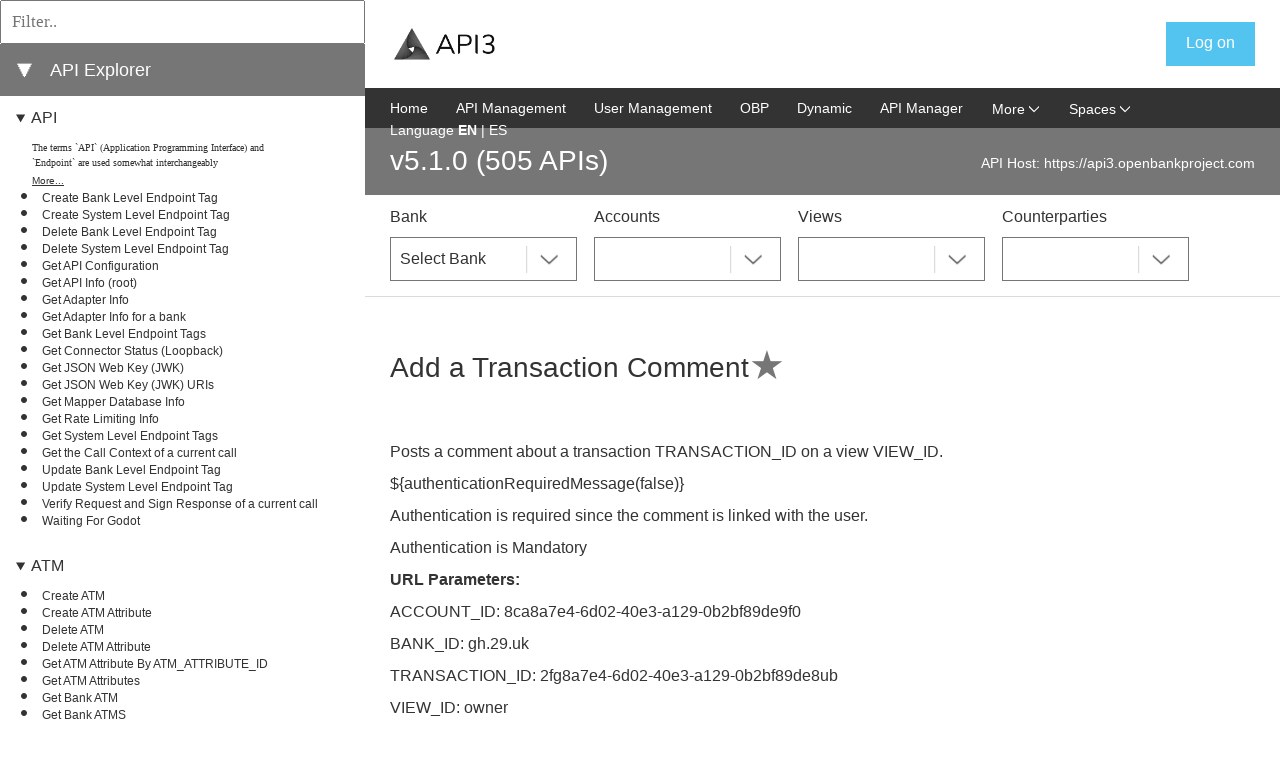

--- FILE ---
content_type: text/html;charset=utf-8
request_url: https://api3-explorer.openbankproject.com/?version=OBPv5.1.0&operation_id=OBPv1_2_1-getTagsForViewOnTransaction&currentTag=Transaction-Metadata&locale=en_GB
body_size: 64255
content:
<!DOCTYPE html>
<html lang="en">
<head>
    <title>API Explorer</title>
    <meta charset="utf-8">
    <meta content="width=device-width, initial-scale=1.0, maximum-scale=1.0, user-scalable=0" name="viewport">
    <link href="/media/css/select2.min.css" rel="stylesheet">
    <link type="text/css" rel="stylesheet" href="/media/css/bootstrap.min.css">
    <link href="/media/css/style.css" id="main_style_sheet" rel="stylesheet">
    
    <link href="./media/css/screen.css" media="screen and (min-width: 100px)" rel="stylesheet" id="screen_style_sheet">
    <link href="/font-awesome/css/all.min.css" rel="stylesheet">

    
    <script src="/media/js/jquery-3.7.1.min.js"></script>
    <script src="/media/js/bootstrap.bundle.min.js"></script>
    <script type="text/javascript" src="/media/js/notifications.js"></script>

    
    <link href="/media/css/highlight.js.obp.css" rel="stylesheet">
    <script src="/media/js/highlight.min.js"></script>
    <script src="/media/js/scripts.js"></script>
    <script src="/media/js/select2.min.js"></script>
    <script src="/media/js/website.js"></script>

    
    <script src="/media/js/inactivity.js" defer="" type="module"></script>

	
</head>
<body>

<div id="page-wrapper">
    <header class="header">
        <div class="container">
            
            <div onclick="openNav()" id="small-nav-collapse"></div>
            <div id="logo-left" class="logo-box">
                <a href="https://api3.openbankproject.com?locale=en_GB" aria-label="Home Page" id="left-logo"><img src="https://static.openbankproject.com/api3/img/api3-logo.jpg" alt="left logo image" height="33px"></a>
                <a href="https://api3.openbankproject.com?locale=en_GB" aria-label="Home Page" id="left-logo-small-screen"><img src="https://static.openbankproject.com/api3/img/api3-logo.jpg" alt="right logo image"></a>
            </div>




            
            <div class="logo-box" id="logo-right">
                <a aria-label="Home Page" href="/"><img src="https://static.openbankproject.com/images/obp_logo_stacked.png" alt="right logo image" height="33px"></a>
            </div>

            <div class="settings-box">
                <div class="sign-box">
                    <div class="logged-out">
                        <a onclick="liftAjax.lift_ajaxHandler('F466936931141FWXAWL=' + encodeURIComponent(this.value), null, null, null)" href="#" class="sign-box__text signed" id="start-login">Log on</a>
                    </div>
                    <div class="logged-in"></div>
                </div>
                <div class="settings-imgs">
                    <div class="logged-in"></div>
                </div>
                <div class="display-login-name-error" hidden=""></div>
            </div>

            <div style="clear: both"></div>
            <hr>


        </div>
    </header>

    


    <div id="content">
        <div>

    <div>

        <div id="left_side">
            <div class="api_list">
                <div style="display: none;" class="api-info-about" name="featured_box">
                    <div class="info-box">
                        <h3 class="info-box__about_selected">Featured APIs</h3>
                    </div>
                </div>

                <div style="display: none;" name="featured_list">
                    <ul>
                        
                    </ul>

                </div>

                <div class="api-info-filter">
                    <input placeholder="Filter.." type="text" oninput="filterEndpoints(this)">
                </div>
                <div class="api-info-about">
                    <div class="info-box">
                        <a onclick="expandAllItems()" id="expand_all_items_link" hidden="">⯈</a>
                        <a onclick="collapseAllItems()" id="collapse_all_items_link">⯆</a>
                    </div>
                    <div class="info-box">
                        <h3 class="info-box__about_selected">API Explorer</h3>
                    </div>
                </div>
                

                <ul>
                    <li style="display: none;" class="api_group_item" name="favourites_group_item">
                        <details class="api_group_item_details" style="cursor:s-resize;" open="">
                            <summary class="api_group_item_details_summary"><a href="./#groupanchor" class="api_group_name" name="favourites_group_name">My Collections</a></summary>
                            <ul>
                                
                            </ul>
                        </details>
                    </li>
                </ul>

                <ul>
                    <li name="api_group_item" class="api_group_item">
                        <details class="api_group_item_details" style="cursor:s-resize;" open="">
                            <summary class="api_group_item_details_summary"><a id="group-API" href="#group-API" class="api_group_name" name="api_group_name">API</a></summary>
                            <ul>
                                <li class="api_glossary_item" name="api_glossary_item">
                                    <div class="api_glossary_item_text" name="api_glossary_item_text">The terms `API` (Application Programming Interface) and `Endpoint` are used somewhat interchangeably</div>
                                    <a href="/glossary?#API&locale=en_GB" id="glossary-API" class="api_glossary_item_link" name="api_glossary_item_link">More...</a>
                                </li>
                                <li name="api_list_item" class="api_list_item">
                                    <a id="index_of_OBPv4_0_0-createBankLevelEndpointTag" style="font-weight: normal;" href="?version=OBPv5.1.0&operation_id=OBPv4_0_0-createBankLevelEndpointTag&currentTag=API&locale=en_GB#OBPv4_0_0-createBankLevelEndpointTag" class="api_list_item_link" name="api_list_item_link" onclick="setApiLisItemLinkToClicked(this)">Create Bank Level Endpoint Tag</a>
                                </li><li name="api_list_item" class="api_list_item">
                                    <a id="index_of_OBPv4_0_0-createSystemLevelEndpointTag" style="font-weight: normal;" href="?version=OBPv5.1.0&operation_id=OBPv4_0_0-createSystemLevelEndpointTag&currentTag=API&locale=en_GB#OBPv4_0_0-createSystemLevelEndpointTag" class="api_list_item_link" name="api_list_item_link" onclick="setApiLisItemLinkToClicked(this)">Create System Level Endpoint Tag</a>
                                </li><li name="api_list_item" class="api_list_item">
                                    <a id="index_of_OBPv4_0_0-deleteBankLevelEndpointTag" style="font-weight: normal;" href="?version=OBPv5.1.0&operation_id=OBPv4_0_0-deleteBankLevelEndpointTag&currentTag=API&locale=en_GB#OBPv4_0_0-deleteBankLevelEndpointTag" class="api_list_item_link" name="api_list_item_link" onclick="setApiLisItemLinkToClicked(this)">Delete Bank Level Endpoint Tag</a>
                                </li><li name="api_list_item" class="api_list_item">
                                    <a id="index_of_OBPv4_0_0-deleteSystemLevelEndpointTag" style="font-weight: normal;" href="?version=OBPv5.1.0&operation_id=OBPv4_0_0-deleteSystemLevelEndpointTag&currentTag=API&locale=en_GB#OBPv4_0_0-deleteSystemLevelEndpointTag" class="api_list_item_link" name="api_list_item_link" onclick="setApiLisItemLinkToClicked(this)">Delete System Level Endpoint Tag</a>
                                </li><li name="api_list_item" class="api_list_item">
                                    <a id="index_of_OBPv3_1_0-config" style="font-weight: normal;" href="?version=OBPv5.1.0&operation_id=OBPv3_1_0-config&currentTag=API&locale=en_GB#OBPv3_1_0-config" class="api_list_item_link" name="api_list_item_link" onclick="setApiLisItemLinkToClicked(this)">Get API Configuration</a>
                                </li><li name="api_list_item" class="api_list_item">
                                    <a id="index_of_OBPv5_1_0-root" style="font-weight: normal;" href="?version=OBPv5.1.0&operation_id=OBPv5_1_0-root&currentTag=API&locale=en_GB#OBPv5_1_0-root" class="api_list_item_link" name="api_list_item_link" onclick="setApiLisItemLinkToClicked(this)">Get API Info (root)</a>
                                </li><li name="api_list_item" class="api_list_item">
                                    <a id="index_of_OBPv5_0_0-getAdapterInfo" style="font-weight: normal;" href="?version=OBPv5.1.0&operation_id=OBPv5_0_0-getAdapterInfo&currentTag=API&locale=en_GB#OBPv5_0_0-getAdapterInfo" class="api_list_item_link" name="api_list_item_link" onclick="setApiLisItemLinkToClicked(this)">Get Adapter Info</a>
                                </li><li name="api_list_item" class="api_list_item">
                                    <a id="index_of_OBPv3_0_0-getAdapterInfoForBank" style="font-weight: normal;" href="?version=OBPv5.1.0&operation_id=OBPv3_0_0-getAdapterInfoForBank&currentTag=API&locale=en_GB#OBPv3_0_0-getAdapterInfoForBank" class="api_list_item_link" name="api_list_item_link" onclick="setApiLisItemLinkToClicked(this)">Get Adapter Info for a bank</a>
                                </li><li name="api_list_item" class="api_list_item">
                                    <a id="index_of_OBPv4_0_0-getBankLevelEndpointTags" style="font-weight: normal;" href="?version=OBPv5.1.0&operation_id=OBPv4_0_0-getBankLevelEndpointTags&currentTag=API&locale=en_GB#OBPv4_0_0-getBankLevelEndpointTags" class="api_list_item_link" name="api_list_item_link" onclick="setApiLisItemLinkToClicked(this)">Get Bank Level Endpoint Tags</a>
                                </li><li name="api_list_item" class="api_list_item">
                                    <a id="index_of_OBPv3_1_0-getObpConnectorLoopback" style="font-weight: normal;" href="?version=OBPv5.1.0&operation_id=OBPv3_1_0-getObpConnectorLoopback&currentTag=API&locale=en_GB#OBPv3_1_0-getObpConnectorLoopback" class="api_list_item_link" name="api_list_item_link" onclick="setApiLisItemLinkToClicked(this)">Get Connector Status (Loopback)</a>
                                </li><li name="api_list_item" class="api_list_item">
                                    <a id="index_of_OBPv3_1_0-getServerJWK" style="font-weight: normal;" href="?version=OBPv5.1.0&operation_id=OBPv3_1_0-getServerJWK&currentTag=API&locale=en_GB#OBPv3_1_0-getServerJWK" class="api_list_item_link" name="api_list_item_link" onclick="setApiLisItemLinkToClicked(this)">Get JSON Web Key (JWK)</a>
                                </li><li name="api_list_item" class="api_list_item">
                                    <a id="index_of_OBPv3_1_0-getOAuth2ServerJWKsURIs" style="font-weight: normal;" href="?version=OBPv5.1.0&operation_id=OBPv3_1_0-getOAuth2ServerJWKsURIs&currentTag=API&locale=en_GB#OBPv3_1_0-getOAuth2ServerJWKsURIs" class="api_list_item_link" name="api_list_item_link" onclick="setApiLisItemLinkToClicked(this)">Get JSON Web Key (JWK) URIs</a>
                                </li><li name="api_list_item" class="api_list_item">
                                    <a id="index_of_OBPv4_0_0-getMapperDatabaseInfo" style="font-weight: normal;" href="?version=OBPv5.1.0&operation_id=OBPv4_0_0-getMapperDatabaseInfo&currentTag=API&locale=en_GB#OBPv4_0_0-getMapperDatabaseInfo" class="api_list_item_link" name="api_list_item_link" onclick="setApiLisItemLinkToClicked(this)">Get Mapper Database Info</a>
                                </li><li name="api_list_item" class="api_list_item">
                                    <a id="index_of_OBPv3_1_0-getRateLimitingInfo" style="font-weight: normal;" href="?version=OBPv5.1.0&operation_id=OBPv3_1_0-getRateLimitingInfo&currentTag=API&locale=en_GB#OBPv3_1_0-getRateLimitingInfo" class="api_list_item_link" name="api_list_item_link" onclick="setApiLisItemLinkToClicked(this)">Get Rate Limiting Info</a>
                                </li><li name="api_list_item" class="api_list_item">
                                    <a id="index_of_OBPv4_0_0-getSystemLevelEndpointTags" style="font-weight: normal;" href="?version=OBPv5.1.0&operation_id=OBPv4_0_0-getSystemLevelEndpointTags&currentTag=API&locale=en_GB#OBPv4_0_0-getSystemLevelEndpointTags" class="api_list_item_link" name="api_list_item_link" onclick="setApiLisItemLinkToClicked(this)">Get System Level Endpoint Tags</a>
                                </li><li name="api_list_item" class="api_list_item">
                                    <a id="index_of_OBPv4_0_0-getCallContext" style="font-weight: normal;" href="?version=OBPv5.1.0&operation_id=OBPv4_0_0-getCallContext&currentTag=API&locale=en_GB#OBPv4_0_0-getCallContext" class="api_list_item_link" name="api_list_item_link" onclick="setApiLisItemLinkToClicked(this)">Get the Call Context of a current call</a>
                                </li><li name="api_list_item" class="api_list_item">
                                    <a id="index_of_OBPv4_0_0-updateBankLevelEndpointTag" style="font-weight: normal;" href="?version=OBPv5.1.0&operation_id=OBPv4_0_0-updateBankLevelEndpointTag&currentTag=API&locale=en_GB#OBPv4_0_0-updateBankLevelEndpointTag" class="api_list_item_link" name="api_list_item_link" onclick="setApiLisItemLinkToClicked(this)">Update Bank Level Endpoint Tag</a>
                                </li><li name="api_list_item" class="api_list_item">
                                    <a id="index_of_OBPv4_0_0-updateSystemLevelEndpointTag" style="font-weight: normal;" href="?version=OBPv5.1.0&operation_id=OBPv4_0_0-updateSystemLevelEndpointTag&currentTag=API&locale=en_GB#OBPv4_0_0-updateSystemLevelEndpointTag" class="api_list_item_link" name="api_list_item_link" onclick="setApiLisItemLinkToClicked(this)">Update System Level Endpoint Tag</a>
                                </li><li name="api_list_item" class="api_list_item">
                                    <a id="index_of_OBPv4_0_0-verifyRequestSignResponse" style="font-weight: normal;" href="?version=OBPv5.1.0&operation_id=OBPv4_0_0-verifyRequestSignResponse&currentTag=API&locale=en_GB#OBPv4_0_0-verifyRequestSignResponse" class="api_list_item_link" name="api_list_item_link" onclick="setApiLisItemLinkToClicked(this)">Verify Request and Sign Response of a current call</a>
                                </li><li name="api_list_item" class="api_list_item">
                                    <a id="index_of_OBPv5_1_0-waitingForGodot" style="font-weight: normal;" href="?version=OBPv5.1.0&operation_id=OBPv5_1_0-waitingForGodot&currentTag=API&locale=en_GB#OBPv5_1_0-waitingForGodot" class="api_list_item_link" name="api_list_item_link" onclick="setApiLisItemLinkToClicked(this)">Waiting For Godot</a>
                                </li>
                            </ul>
                        </details>
                    </li><li name="api_group_item" class="api_group_item">
                        <details class="api_group_item_details" style="cursor:s-resize;" open="">
                            <summary class="api_group_item_details_summary"><a id="group-ATM" href="#group-ATM" class="api_group_name" name="api_group_name">ATM</a></summary>
                            <ul>
                                <li class="api_glossary_item" name="api_glossary_item">
                                    <div class="api_glossary_item_text" name="api_glossary_item_text"></div>
                                    <a href="/glossary?#ATM&locale=en_GB" id="glossary-ATM" class="api_glossary_item_link" name="api_glossary_item_link"></a>
                                </li>
                                <li name="api_list_item" class="api_list_item">
                                    <a id="index_of_OBPv5_1_0-createAtm" style="font-weight: normal;" href="?version=OBPv5.1.0&operation_id=OBPv5_1_0-createAtm&currentTag=ATM&locale=en_GB#OBPv5_1_0-createAtm" class="api_list_item_link" name="api_list_item_link" onclick="setApiLisItemLinkToClicked(this)">Create ATM</a>
                                </li><li name="api_list_item" class="api_list_item">
                                    <a id="index_of_OBPv5_1_0-createAtmAttribute" style="font-weight: normal;" href="?version=OBPv5.1.0&operation_id=OBPv5_1_0-createAtmAttribute&currentTag=ATM&locale=en_GB#OBPv5_1_0-createAtmAttribute" class="api_list_item_link" name="api_list_item_link" onclick="setApiLisItemLinkToClicked(this)">Create ATM Attribute</a>
                                </li><li name="api_list_item" class="api_list_item">
                                    <a id="index_of_OBPv5_1_0-deleteAtm" style="font-weight: normal;" href="?version=OBPv5.1.0&operation_id=OBPv5_1_0-deleteAtm&currentTag=ATM&locale=en_GB#OBPv5_1_0-deleteAtm" class="api_list_item_link" name="api_list_item_link" onclick="setApiLisItemLinkToClicked(this)">Delete ATM</a>
                                </li><li name="api_list_item" class="api_list_item">
                                    <a id="index_of_OBPv5_1_0-deleteAtmAttribute" style="font-weight: normal;" href="?version=OBPv5.1.0&operation_id=OBPv5_1_0-deleteAtmAttribute&currentTag=ATM&locale=en_GB#OBPv5_1_0-deleteAtmAttribute" class="api_list_item_link" name="api_list_item_link" onclick="setApiLisItemLinkToClicked(this)">Delete ATM Attribute</a>
                                </li><li name="api_list_item" class="api_list_item">
                                    <a id="index_of_OBPv5_1_0-getAtmAttribute" style="font-weight: normal;" href="?version=OBPv5.1.0&operation_id=OBPv5_1_0-getAtmAttribute&currentTag=ATM&locale=en_GB#OBPv5_1_0-getAtmAttribute" class="api_list_item_link" name="api_list_item_link" onclick="setApiLisItemLinkToClicked(this)">Get ATM Attribute By ATM_ATTRIBUTE_ID</a>
                                </li><li name="api_list_item" class="api_list_item">
                                    <a id="index_of_OBPv5_1_0-getAtmAttributes" style="font-weight: normal;" href="?version=OBPv5.1.0&operation_id=OBPv5_1_0-getAtmAttributes&currentTag=ATM&locale=en_GB#OBPv5_1_0-getAtmAttributes" class="api_list_item_link" name="api_list_item_link" onclick="setApiLisItemLinkToClicked(this)">Get ATM Attributes</a>
                                </li><li name="api_list_item" class="api_list_item">
                                    <a id="index_of_OBPv5_1_0-getAtm" style="font-weight: normal;" href="?version=OBPv5.1.0&operation_id=OBPv5_1_0-getAtm&currentTag=ATM&locale=en_GB#OBPv5_1_0-getAtm" class="api_list_item_link" name="api_list_item_link" onclick="setApiLisItemLinkToClicked(this)">Get Bank ATM</a>
                                </li><li name="api_list_item" class="api_list_item">
                                    <a id="index_of_OBPv5_1_0-getAtms" style="font-weight: normal;" href="?version=OBPv5.1.0&operation_id=OBPv5_1_0-getAtms&currentTag=ATM&locale=en_GB#OBPv5_1_0-getAtms" class="api_list_item_link" name="api_list_item_link" onclick="setApiLisItemLinkToClicked(this)">Get Bank ATMS</a>
                                </li><li name="api_list_item" class="api_list_item">
                                    <a id="index_of_OBPv5_0_0-headAtms" style="font-weight: normal;" href="?version=OBPv5.1.0&operation_id=OBPv5_0_0-headAtms&currentTag=ATM&locale=en_GB#OBPv5_0_0-headAtms" class="api_list_item_link" name="api_list_item_link" onclick="setApiLisItemLinkToClicked(this)">Head Bank ATMS</a>
                                </li><li name="api_list_item" class="api_list_item">
                                    <a id="index_of_OBPv5_1_0-updateAtm" style="font-weight: normal;" href="?version=OBPv5.1.0&operation_id=OBPv5_1_0-updateAtm&currentTag=ATM&locale=en_GB#OBPv5_1_0-updateAtm" class="api_list_item_link" name="api_list_item_link" onclick="setApiLisItemLinkToClicked(this)">UPDATE ATM</a>
                                </li><li name="api_list_item" class="api_list_item">
                                    <a id="index_of_OBPv4_0_0-updateAtmAccessibilityFeatures" style="font-weight: normal;" href="?version=OBPv5.1.0&operation_id=OBPv4_0_0-updateAtmAccessibilityFeatures&currentTag=ATM&locale=en_GB#OBPv4_0_0-updateAtmAccessibilityFeatures" class="api_list_item_link" name="api_list_item_link" onclick="setApiLisItemLinkToClicked(this)">Update ATM Accessibility Features</a>
                                </li><li name="api_list_item" class="api_list_item">
                                    <a id="index_of_OBPv5_1_0-updateAtmAttribute" style="font-weight: normal;" href="?version=OBPv5.1.0&operation_id=OBPv5_1_0-updateAtmAttribute&currentTag=ATM&locale=en_GB#OBPv5_1_0-updateAtmAttribute" class="api_list_item_link" name="api_list_item_link" onclick="setApiLisItemLinkToClicked(this)">Update ATM Attribute</a>
                                </li><li name="api_list_item" class="api_list_item">
                                    <a id="index_of_OBPv4_0_0-updateAtmLocationCategories" style="font-weight: normal;" href="?version=OBPv5.1.0&operation_id=OBPv4_0_0-updateAtmLocationCategories&currentTag=ATM&locale=en_GB#OBPv4_0_0-updateAtmLocationCategories" class="api_list_item_link" name="api_list_item_link" onclick="setApiLisItemLinkToClicked(this)">Update ATM Location Categories</a>
                                </li><li name="api_list_item" class="api_list_item">
                                    <a id="index_of_OBPv4_0_0-updateAtmNotes" style="font-weight: normal;" href="?version=OBPv5.1.0&operation_id=OBPv4_0_0-updateAtmNotes&currentTag=ATM&locale=en_GB#OBPv4_0_0-updateAtmNotes" class="api_list_item_link" name="api_list_item_link" onclick="setApiLisItemLinkToClicked(this)">Update ATM Notes</a>
                                </li><li name="api_list_item" class="api_list_item">
                                    <a id="index_of_OBPv4_0_0-updateAtmServices" style="font-weight: normal;" href="?version=OBPv5.1.0&operation_id=OBPv4_0_0-updateAtmServices&currentTag=ATM&locale=en_GB#OBPv4_0_0-updateAtmServices" class="api_list_item_link" name="api_list_item_link" onclick="setApiLisItemLinkToClicked(this)">Update ATM Services</a>
                                </li><li name="api_list_item" class="api_list_item">
                                    <a id="index_of_OBPv4_0_0-updateAtmSupportedCurrencies" style="font-weight: normal;" href="?version=OBPv5.1.0&operation_id=OBPv4_0_0-updateAtmSupportedCurrencies&currentTag=ATM&locale=en_GB#OBPv4_0_0-updateAtmSupportedCurrencies" class="api_list_item_link" name="api_list_item_link" onclick="setApiLisItemLinkToClicked(this)">Update ATM Supported Currencies</a>
                                </li><li name="api_list_item" class="api_list_item">
                                    <a id="index_of_OBPv4_0_0-updateAtmSupportedLanguages" style="font-weight: normal;" href="?version=OBPv5.1.0&operation_id=OBPv4_0_0-updateAtmSupportedLanguages&currentTag=ATM&locale=en_GB#OBPv4_0_0-updateAtmSupportedLanguages" class="api_list_item_link" name="api_list_item_link" onclick="setApiLisItemLinkToClicked(this)">Update ATM Supported Languages</a>
                                </li>
                            </ul>
                        </details>
                    </li><li name="api_group_item" class="api_group_item">
                        <details class="api_group_item_details" style="cursor:s-resize;" open="">
                            <summary class="api_group_item_details_summary"><a id="group-Account" href="#group-Account" class="api_group_name" name="api_group_name">Account</a></summary>
                            <ul>
                                <li class="api_glossary_item" name="api_glossary_item">
                                    <div class="api_glossary_item_text" name="api_glossary_item_text">The thing that tokens of value (money) come in and out of.
An account has one or more `owners` which</div>
                                    <a href="/glossary?#Account&locale=en_GB" id="glossary-Account" class="api_glossary_item_link" name="api_glossary_item_link">More...</a>
                                </li>
                                <li name="api_list_item" class="api_list_item">
                                    <a id="index_of_OBPv3_1_0-checkFundsAvailable" style="font-weight: normal;" href="?version=OBPv5.1.0&operation_id=OBPv3_1_0-checkFundsAvailable&currentTag=Account&locale=en_GB#OBPv3_1_0-checkFundsAvailable" class="api_list_item_link" name="api_list_item_link" onclick="setApiLisItemLinkToClicked(this)">Check Available Funds</a>
                                </li><li name="api_list_item" class="api_list_item">
                                    <a id="index_of_OBPv5_0_0-createAccount" style="font-weight: normal;" href="?version=OBPv5.1.0&operation_id=OBPv5_0_0-createAccount&currentTag=Account&locale=en_GB#OBPv5_0_0-createAccount" class="api_list_item_link" name="api_list_item_link" onclick="setApiLisItemLinkToClicked(this)">Create Account</a>
                                </li><li name="api_list_item" class="api_list_item">
                                    <a id="index_of_OBPv4_0_0-addAccount" style="font-weight: normal;" href="?version=OBPv5.1.0&operation_id=OBPv4_0_0-addAccount&currentTag=Account&locale=en_GB#OBPv4_0_0-addAccount" class="api_list_item_link" name="api_list_item_link" onclick="setApiLisItemLinkToClicked(this)">Create Account (POST)</a>
                                </li><li name="api_list_item" class="api_list_item">
                                    <a id="index_of_OBPv3_1_0-createAccountAttribute" style="font-weight: normal;" href="?version=OBPv5.1.0&operation_id=OBPv3_1_0-createAccountAttribute&currentTag=Account&locale=en_GB#OBPv3_1_0-createAccountAttribute" class="api_list_item_link" name="api_list_item_link" onclick="setApiLisItemLinkToClicked(this)">Create Account Attribute</a>
                                </li><li name="api_list_item" class="api_list_item">
                                    <a id="index_of_OBPv4_0_0-createOrUpdateAccountAttributeDefinition" style="font-weight: normal;" href="?version=OBPv5.1.0&operation_id=OBPv4_0_0-createOrUpdateAccountAttributeDefinition&currentTag=Account&locale=en_GB#OBPv4_0_0-createOrUpdateAccountAttributeDefinition" class="api_list_item_link" name="api_list_item_link" onclick="setApiLisItemLinkToClicked(this)">Create or Update Account Attribute Definition</a>
                                </li><li name="api_list_item" class="api_list_item">
                                    <a id="index_of_OBPv4_0_0-deleteAccountAttributeDefinition" style="font-weight: normal;" href="?version=OBPv5.1.0&operation_id=OBPv4_0_0-deleteAccountAttributeDefinition&currentTag=Account&locale=en_GB#OBPv4_0_0-deleteAccountAttributeDefinition" class="api_list_item_link" name="api_list_item_link" onclick="setApiLisItemLinkToClicked(this)">Delete Account Attribute Definition</a>
                                </li><li name="api_list_item" class="api_list_item">
                                    <a id="index_of_OBPv4_0_0-deleteAccountCascade" style="font-weight: normal;" href="?version=OBPv5.1.0&operation_id=OBPv4_0_0-deleteAccountCascade&currentTag=Account&locale=en_GB#OBPv4_0_0-deleteAccountCascade" class="api_list_item_link" name="api_list_item_link" onclick="setApiLisItemLinkToClicked(this)">Delete Account Cascade</a>
                                </li><li name="api_list_item" class="api_list_item">
                                    <a id="index_of_OBPv4_0_0-getAccountAttributeDefinition" style="font-weight: normal;" href="?version=OBPv5.1.0&operation_id=OBPv4_0_0-getAccountAttributeDefinition&currentTag=Account&locale=en_GB#OBPv4_0_0-getAccountAttributeDefinition" class="api_list_item_link" name="api_list_item_link" onclick="setApiLisItemLinkToClicked(this)">Get Account Attribute Definition</a>
                                </li><li name="api_list_item" class="api_list_item">
                                    <a id="index_of_OBPv4_0_0-getBankAccountBalances" style="font-weight: normal;" href="?version=OBPv5.1.0&operation_id=OBPv4_0_0-getBankAccountBalances&currentTag=Account&locale=en_GB#OBPv4_0_0-getBankAccountBalances" class="api_list_item_link" name="api_list_item_link" onclick="setApiLisItemLinkToClicked(this)">Get Account Balances</a>
                                </li><li name="api_list_item" class="api_list_item">
                                    <a id="index_of_OBPv4_0_0-getAccountByAccountRouting" style="font-weight: normal;" href="?version=OBPv5.1.0&operation_id=OBPv4_0_0-getAccountByAccountRouting&currentTag=Account&locale=en_GB#OBPv4_0_0-getAccountByAccountRouting" class="api_list_item_link" name="api_list_item_link" onclick="setApiLisItemLinkToClicked(this)">Get Account by Account Routing</a>
                                </li><li name="api_list_item" class="api_list_item">
                                    <a id="index_of_OBPv4_0_0-getCoreAccountById" style="font-weight: normal;" href="?version=OBPv5.1.0&operation_id=OBPv4_0_0-getCoreAccountById&currentTag=Account&locale=en_GB#OBPv4_0_0-getCoreAccountById" class="api_list_item_link" name="api_list_item_link" onclick="setApiLisItemLinkToClicked(this)">Get Account by Id (Core)</a>
                                </li><li name="api_list_item" class="api_list_item">
                                    <a id="index_of_OBPv4_0_0-getPrivateAccountByIdFull" style="font-weight: normal;" href="?version=OBPv5.1.0&operation_id=OBPv4_0_0-getPrivateAccountByIdFull&currentTag=Account&locale=en_GB#OBPv4_0_0-getPrivateAccountByIdFull" class="api_list_item_link" name="api_list_item_link" onclick="setApiLisItemLinkToClicked(this)">Get Account by Id (Full)</a>
                                </li><li name="api_list_item" class="api_list_item">
                                    <a id="index_of_OBPv4_0_0-getBankAccountsBalances" style="font-weight: normal;" href="?version=OBPv5.1.0&operation_id=OBPv4_0_0-getBankAccountsBalances&currentTag=Account&locale=en_GB#OBPv4_0_0-getBankAccountsBalances" class="api_list_item_link" name="api_list_item_link" onclick="setApiLisItemLinkToClicked(this)">Get Accounts Balances</a>
                                </li><li name="api_list_item" class="api_list_item">
                                    <a id="index_of_OBPv3_0_0-getAccountsHeld" style="font-weight: normal;" href="?version=OBPv5.1.0&operation_id=OBPv3_0_0-getAccountsHeld&currentTag=Account&locale=en_GB#OBPv3_0_0-getAccountsHeld" class="api_list_item_link" name="api_list_item_link" onclick="setApiLisItemLinkToClicked(this)">Get Accounts Held</a>
                                </li><li name="api_list_item" class="api_list_item">
                                    <a id="index_of_OBPv4_0_0-getAccountsMinimalByCustomerId" style="font-weight: normal;" href="?version=OBPv5.1.0&operation_id=OBPv4_0_0-getAccountsMinimalByCustomerId&currentTag=Account&locale=en_GB#OBPv4_0_0-getAccountsMinimalByCustomerId" class="api_list_item_link" name="api_list_item_link" onclick="setApiLisItemLinkToClicked(this)">Get Accounts Minimal for a Customer</a>
                                </li><li name="api_list_item" class="api_list_item">
                                    <a id="index_of_OBPv4_0_0-getPrivateAccountsAtOneBank" style="font-weight: normal;" href="?version=OBPv5.1.0&operation_id=OBPv4_0_0-getPrivateAccountsAtOneBank&currentTag=Account&locale=en_GB#OBPv4_0_0-getPrivateAccountsAtOneBank" class="api_list_item_link" name="api_list_item_link" onclick="setApiLisItemLinkToClicked(this)">Get Accounts at Bank</a>
                                </li><li name="api_list_item" class="api_list_item">
                                    <a id="index_of_OBPv3_0_0-getPrivateAccountIdsbyBankId" style="font-weight: normal;" href="?version=OBPv5.1.0&operation_id=OBPv3_0_0-getPrivateAccountIdsbyBankId&currentTag=Account&locale=en_GB#OBPv3_0_0-getPrivateAccountIdsbyBankId" class="api_list_item_link" name="api_list_item_link" onclick="setApiLisItemLinkToClicked(this)">Get Accounts at Bank (IDs only)</a>
                                </li><li name="api_list_item" class="api_list_item">
                                    <a id="index_of_OBPv3_0_0-privateAccountsAtOneBank" style="font-weight: normal;" href="?version=OBPv5.1.0&operation_id=OBPv3_0_0-privateAccountsAtOneBank&currentTag=Account&locale=en_GB#OBPv3_0_0-privateAccountsAtOneBank" class="api_list_item_link" name="api_list_item_link" onclick="setApiLisItemLinkToClicked(this)">Get Accounts at Bank (Minimal)</a>
                                </li><li name="api_list_item" class="api_list_item">
                                    <a id="index_of_OBPv3_0_0-corePrivateAccountsAllBanks" style="font-weight: normal;" href="?version=OBPv5.1.0&operation_id=OBPv3_0_0-corePrivateAccountsAllBanks&currentTag=Account&locale=en_GB#OBPv3_0_0-corePrivateAccountsAllBanks" class="api_list_item_link" name="api_list_item_link" onclick="setApiLisItemLinkToClicked(this)">Get Accounts at all Banks (private)</a>
                                </li><li name="api_list_item" class="api_list_item">
                                    <a id="index_of_OBPv4_0_0-getAccountsByAccountRoutingRegex" style="font-weight: normal;" href="?version=OBPv5.1.0&operation_id=OBPv4_0_0-getAccountsByAccountRoutingRegex&currentTag=Account&locale=en_GB#OBPv4_0_0-getAccountsByAccountRoutingRegex" class="api_list_item_link" name="api_list_item_link" onclick="setApiLisItemLinkToClicked(this)">Get Accounts by Account Routing Regex</a>
                                </li><li name="api_list_item" class="api_list_item">
                                    <a id="index_of_OBPv3_1_0-getCheckbookOrders" style="font-weight: normal;" href="?version=OBPv5.1.0&operation_id=OBPv3_1_0-getCheckbookOrders&currentTag=Account&locale=en_GB#OBPv3_1_0-getCheckbookOrders" class="api_list_item_link" name="api_list_item_link" onclick="setApiLisItemLinkToClicked(this)">Get Checkbook orders</a>
                                </li><li name="api_list_item" class="api_list_item">
                                    <a id="index_of_OBPv4_0_0-getFastFirehoseAccountsAtOneBank" style="font-weight: normal;" href="?version=OBPv5.1.0&operation_id=OBPv4_0_0-getFastFirehoseAccountsAtOneBank&currentTag=Account&locale=en_GB#OBPv4_0_0-getFastFirehoseAccountsAtOneBank" class="api_list_item_link" name="api_list_item_link" onclick="setApiLisItemLinkToClicked(this)">Get Fast Firehose Accounts at Bank</a>
                                </li><li name="api_list_item" class="api_list_item">
                                    <a id="index_of_OBPv4_0_0-getFirehoseAccountsAtOneBank" style="font-weight: normal;" href="?version=OBPv5.1.0&operation_id=OBPv4_0_0-getFirehoseAccountsAtOneBank&currentTag=Account&locale=en_GB#OBPv4_0_0-getFirehoseAccountsAtOneBank" class="api_list_item_link" name="api_list_item_link" onclick="setApiLisItemLinkToClicked(this)">Get Firehose Accounts at Bank</a>
                                </li><li name="api_list_item" class="api_list_item">
                                    <a id="index_of_OBPv3_1_0-updateAccount" style="font-weight: normal;" href="?version=OBPv5.1.0&operation_id=OBPv3_1_0-updateAccount&currentTag=Account&locale=en_GB#OBPv3_1_0-updateAccount" class="api_list_item_link" name="api_list_item_link" onclick="setApiLisItemLinkToClicked(this)">Update Account</a>
                                </li><li name="api_list_item" class="api_list_item">
                                    <a id="index_of_OBPv3_1_0-updateAccountAttribute" style="font-weight: normal;" href="?version=OBPv5.1.0&operation_id=OBPv3_1_0-updateAccountAttribute&currentTag=Account&locale=en_GB#OBPv3_1_0-updateAccountAttribute" class="api_list_item_link" name="api_list_item_link" onclick="setApiLisItemLinkToClicked(this)">Update Account Attribute</a>
                                </li><li name="api_list_item" class="api_list_item">
                                    <a id="index_of_OBPv4_0_0-updateAccountLabel" style="font-weight: normal;" href="?version=OBPv5.1.0&operation_id=OBPv4_0_0-updateAccountLabel&currentTag=Account&locale=en_GB#OBPv4_0_0-updateAccountLabel" class="api_list_item_link" name="api_list_item_link" onclick="setApiLisItemLinkToClicked(this)">Update Account Label</a>
                                </li><li name="api_list_item" class="api_list_item">
                                    <a id="index_of_OBPv4_0_0-ibanChecker" style="font-weight: normal;" href="?version=OBPv5.1.0&operation_id=OBPv4_0_0-ibanChecker&currentTag=Account&locale=en_GB#OBPv4_0_0-ibanChecker" class="api_list_item_link" name="api_list_item_link" onclick="setApiLisItemLinkToClicked(this)">Validate and check IBAN number</a>
                                </li>
                            </ul>
                        </details>
                    </li><li name="api_group_item" class="api_group_item">
                        <details class="api_group_item_details" style="cursor:s-resize;" open="">
                            <summary class="api_group_item_details_summary"><a id="group-Account-Access" href="#group-Account-Access" class="api_group_name" name="api_group_name">Account Access</a></summary>
                            <ul>
                                <li class="api_glossary_item" name="api_glossary_item">
                                    <div class="api_glossary_item_text" name="api_glossary_item_text">Account Access is OBP View system. The Account owners can create the view themselves.
And they can</div>
                                    <a href="/glossary?#Account-Access&locale=en_GB" id="glossary-Account-Access" class="api_glossary_item_link" name="api_glossary_item_link">More...</a>
                                </li>
                                <li name="api_list_item" class="api_list_item">
                                    <a id="index_of_OBPv4_0_0-createUserWithAccountAccess" style="font-weight: normal;" href="?version=OBPv5.1.0&operation_id=OBPv4_0_0-createUserWithAccountAccess&currentTag=Account-Access&locale=en_GB#OBPv4_0_0-createUserWithAccountAccess" class="api_list_item_link" name="api_list_item_link" onclick="setApiLisItemLinkToClicked(this)">Create (DAuth) User with Account Access</a>
                                </li><li name="api_list_item" class="api_list_item">
                                    <a id="index_of_OBPv4_0_0-grantUserAccessToView" style="font-weight: normal;" href="?version=OBPv5.1.0&operation_id=OBPv4_0_0-grantUserAccessToView&currentTag=Account-Access&locale=en_GB#OBPv4_0_0-grantUserAccessToView" class="api_list_item_link" name="api_list_item_link" onclick="setApiLisItemLinkToClicked(this)">Grant User access to View</a>
                                </li><li name="api_list_item" class="api_list_item">
                                    <a id="index_of_OBPv4_0_0-revokeUserAccessToView" style="font-weight: normal;" href="?version=OBPv5.1.0&operation_id=OBPv4_0_0-revokeUserAccessToView&currentTag=Account-Access&locale=en_GB#OBPv4_0_0-revokeUserAccessToView" class="api_list_item_link" name="api_list_item_link" onclick="setApiLisItemLinkToClicked(this)">Revoke User access to View</a>
                                </li><li name="api_list_item" class="api_list_item">
                                    <a id="index_of_OBPv4_0_0-revokeGrantUserAccessToViews" style="font-weight: normal;" href="?version=OBPv5.1.0&operation_id=OBPv4_0_0-revokeGrantUserAccessToViews&currentTag=Account-Access&locale=en_GB#OBPv4_0_0-revokeGrantUserAccessToViews" class="api_list_item_link" name="api_list_item_link" onclick="setApiLisItemLinkToClicked(this)">Revoke/Grant User access to View</a>
                                </li>
                            </ul>
                        </details>
                    </li><li name="api_group_item" class="api_group_item">
                        <details class="api_group_item_details" style="cursor:s-resize;" open="">
                            <summary class="api_group_item_details_summary"><a id="group-Account-Application" href="#group-Account-Application" class="api_group_name" name="api_group_name">Account Application</a></summary>
                            <ul>
                                <li class="api_glossary_item" name="api_glossary_item">
                                    <div class="api_glossary_item_text" name="api_glossary_item_text"></div>
                                    <a href="/glossary?#Account-Application&locale=en_GB" id="glossary-Account-Application" class="api_glossary_item_link" name="api_glossary_item_link"></a>
                                </li>
                                <li name="api_list_item" class="api_list_item">
                                    <a id="index_of_OBPv3_1_0-createAccountApplication" style="font-weight: normal;" href="?version=OBPv5.1.0&operation_id=OBPv3_1_0-createAccountApplication&currentTag=Account-Application&locale=en_GB#OBPv3_1_0-createAccountApplication" class="api_list_item_link" name="api_list_item_link" onclick="setApiLisItemLinkToClicked(this)">Create Account Application</a>
                                </li><li name="api_list_item" class="api_list_item">
                                    <a id="index_of_OBPv3_1_0-getAccountApplication" style="font-weight: normal;" href="?version=OBPv5.1.0&operation_id=OBPv3_1_0-getAccountApplication&currentTag=Account-Application&locale=en_GB#OBPv3_1_0-getAccountApplication" class="api_list_item_link" name="api_list_item_link" onclick="setApiLisItemLinkToClicked(this)">Get Account Application by Id</a>
                                </li><li name="api_list_item" class="api_list_item">
                                    <a id="index_of_OBPv3_1_0-getAccountApplications" style="font-weight: normal;" href="?version=OBPv5.1.0&operation_id=OBPv3_1_0-getAccountApplications&currentTag=Account-Application&locale=en_GB#OBPv3_1_0-getAccountApplications" class="api_list_item_link" name="api_list_item_link" onclick="setApiLisItemLinkToClicked(this)">Get Account Applications</a>
                                </li><li name="api_list_item" class="api_list_item">
                                    <a id="index_of_OBPv3_1_0-updateAccountApplicationStatus" style="font-weight: normal;" href="?version=OBPv5.1.0&operation_id=OBPv3_1_0-updateAccountApplicationStatus&currentTag=Account-Application&locale=en_GB#OBPv3_1_0-updateAccountApplicationStatus" class="api_list_item_link" name="api_list_item_link" onclick="setApiLisItemLinkToClicked(this)">Update Account Application Status</a>
                                </li>
                            </ul>
                        </details>
                    </li><li name="api_group_item" class="api_group_item">
                        <details class="api_group_item_details" style="cursor:s-resize;" open="">
                            <summary class="api_group_item_details_summary"><a id="group-Account-Metadata" href="#group-Account-Metadata" class="api_group_name" name="api_group_name">Account Metadata</a></summary>
                            <ul>
                                <li class="api_glossary_item" name="api_glossary_item">
                                    <div class="api_glossary_item_text" name="api_glossary_item_text"></div>
                                    <a href="/glossary?#Account-Metadata&locale=en_GB" id="glossary-Account-Metadata" class="api_glossary_item_link" name="api_glossary_item_link"></a>
                                </li>
                                <li name="api_list_item" class="api_list_item">
                                    <a id="index_of_OBPv4_0_0-addTagForViewOnAccount" style="font-weight: normal;" href="?version=OBPv5.1.0&operation_id=OBPv4_0_0-addTagForViewOnAccount&currentTag=Account-Metadata&locale=en_GB#OBPv4_0_0-addTagForViewOnAccount" class="api_list_item_link" name="api_list_item_link" onclick="setApiLisItemLinkToClicked(this)">Create a tag on account</a>
                                </li><li name="api_list_item" class="api_list_item">
                                    <a id="index_of_OBPv4_0_0-deleteTagForViewOnAccount" style="font-weight: normal;" href="?version=OBPv5.1.0&operation_id=OBPv4_0_0-deleteTagForViewOnAccount&currentTag=Account-Metadata&locale=en_GB#OBPv4_0_0-deleteTagForViewOnAccount" class="api_list_item_link" name="api_list_item_link" onclick="setApiLisItemLinkToClicked(this)">Delete a tag on account</a>
                                </li><li name="api_list_item" class="api_list_item">
                                    <a id="index_of_OBPv4_0_0-getTagsForViewOnAccount" style="font-weight: normal;" href="?version=OBPv5.1.0&operation_id=OBPv4_0_0-getTagsForViewOnAccount&currentTag=Account-Metadata&locale=en_GB#OBPv4_0_0-getTagsForViewOnAccount" class="api_list_item_link" name="api_list_item_link" onclick="setApiLisItemLinkToClicked(this)">Get tags on account</a>
                                </li>
                            </ul>
                        </details>
                    </li><li name="api_group_item" class="api_group_item">
                        <details class="api_group_item_details" style="cursor:s-resize;" open="">
                            <summary class="api_group_item_details_summary"><a id="group-Account-Public" href="#group-Account-Public" class="api_group_name" name="api_group_name">Account Public</a></summary>
                            <ul>
                                <li class="api_glossary_item" name="api_glossary_item">
                                    <div class="api_glossary_item_text" name="api_glossary_item_text"></div>
                                    <a href="/glossary?#Account-Public&locale=en_GB" id="glossary-Account-Public" class="api_glossary_item_link" name="api_glossary_item_link"></a>
                                </li>
                                <li name="api_list_item" class="api_list_item">
                                    <a id="index_of_OBPv3_0_0-getPublicAccountById" style="font-weight: normal;" href="?version=OBPv5.1.0&operation_id=OBPv3_0_0-getPublicAccountById&currentTag=Account-Public&locale=en_GB#OBPv3_0_0-getPublicAccountById" class="api_list_item_link" name="api_list_item_link" onclick="setApiLisItemLinkToClicked(this)">Get Public Account by Id</a>
                                </li><li name="api_list_item" class="api_list_item">
                                    <a id="index_of_OBPv2_0_0-publicAccountsAtOneBank" style="font-weight: normal;" href="?version=OBPv5.1.0&operation_id=OBPv2_0_0-publicAccountsAtOneBank&currentTag=Account-Public&locale=en_GB#OBPv2_0_0-publicAccountsAtOneBank" class="api_list_item_link" name="api_list_item_link" onclick="setApiLisItemLinkToClicked(this)">Get Public Accounts at Bank</a>
                                </li><li name="api_list_item" class="api_list_item">
                                    <a id="index_of_OBPv2_0_0-publicAccountsAllBanks" style="font-weight: normal;" href="?version=OBPv5.1.0&operation_id=OBPv2_0_0-publicAccountsAllBanks&currentTag=Account-Public&locale=en_GB#OBPv2_0_0-publicAccountsAllBanks" class="api_list_item_link" name="api_list_item_link" onclick="setApiLisItemLinkToClicked(this)">Get Public Accounts at all Banks</a>
                                </li>
                            </ul>
                        </details>
                    </li><li name="api_group_item" class="api_group_item">
                        <details class="api_group_item_details" style="cursor:s-resize;" open="">
                            <summary class="api_group_item_details_summary"><a id="group-Api-Collection" href="#group-Api-Collection" class="api_group_name" name="api_group_name">Api Collection</a></summary>
                            <ul>
                                <li class="api_glossary_item" name="api_glossary_item">
                                    <div class="api_glossary_item_text" name="api_glossary_item_text"></div>
                                    <a href="/glossary?#Api-Collection&locale=en_GB" id="glossary-Api-Collection" class="api_glossary_item_link" name="api_glossary_item_link"></a>
                                </li>
                                <li name="api_list_item" class="api_list_item">
                                    <a id="index_of_OBPv4_0_0-createMyApiCollection" style="font-weight: normal;" href="?version=OBPv5.1.0&operation_id=OBPv4_0_0-createMyApiCollection&currentTag=Api-Collection&locale=en_GB#OBPv4_0_0-createMyApiCollection" class="api_list_item_link" name="api_list_item_link" onclick="setApiLisItemLinkToClicked(this)">Create My Api Collection</a>
                                </li><li name="api_list_item" class="api_list_item">
                                    <a id="index_of_OBPv4_0_0-createMyApiCollectionEndpoint" style="font-weight: normal;" href="?version=OBPv5.1.0&operation_id=OBPv4_0_0-createMyApiCollectionEndpoint&currentTag=Api-Collection&locale=en_GB#OBPv4_0_0-createMyApiCollectionEndpoint" class="api_list_item_link" name="api_list_item_link" onclick="setApiLisItemLinkToClicked(this)">Create My Api Collection Endpoint</a>
                                </li><li name="api_list_item" class="api_list_item">
                                    <a id="index_of_OBPv4_0_0-createMyApiCollectionEndpointById" style="font-weight: normal;" href="?version=OBPv5.1.0&operation_id=OBPv4_0_0-createMyApiCollectionEndpointById&currentTag=Api-Collection&locale=en_GB#OBPv4_0_0-createMyApiCollectionEndpointById" class="api_list_item_link" name="api_list_item_link" onclick="setApiLisItemLinkToClicked(this)">Create My Api Collection Endpoint By Id</a>
                                </li><li name="api_list_item" class="api_list_item">
                                    <a id="index_of_OBPv4_0_0-deleteMyApiCollection" style="font-weight: normal;" href="?version=OBPv5.1.0&operation_id=OBPv4_0_0-deleteMyApiCollection&currentTag=Api-Collection&locale=en_GB#OBPv4_0_0-deleteMyApiCollection" class="api_list_item_link" name="api_list_item_link" onclick="setApiLisItemLinkToClicked(this)">Delete My Api Collection</a>
                                </li><li name="api_list_item" class="api_list_item">
                                    <a id="index_of_OBPv4_0_0-deleteMyApiCollectionEndpoint" style="font-weight: normal;" href="?version=OBPv5.1.0&operation_id=OBPv4_0_0-deleteMyApiCollectionEndpoint&currentTag=Api-Collection&locale=en_GB#OBPv4_0_0-deleteMyApiCollectionEndpoint" class="api_list_item_link" name="api_list_item_link" onclick="setApiLisItemLinkToClicked(this)">Delete My Api Collection Endpoint</a>
                                </li><li name="api_list_item" class="api_list_item">
                                    <a id="index_of_OBPv4_0_0-deleteMyApiCollectionEndpointById" style="font-weight: normal;" href="?version=OBPv5.1.0&operation_id=OBPv4_0_0-deleteMyApiCollectionEndpointById&currentTag=Api-Collection&locale=en_GB#OBPv4_0_0-deleteMyApiCollectionEndpointById" class="api_list_item_link" name="api_list_item_link" onclick="setApiLisItemLinkToClicked(this)">Delete My Api Collection Endpoint By Id</a>
                                </li><li name="api_list_item" class="api_list_item">
                                    <a id="index_of_OBPv4_0_0-deleteMyApiCollectionEndpointByOperationId" style="font-weight: normal;" href="?version=OBPv5.1.0&operation_id=OBPv4_0_0-deleteMyApiCollectionEndpointByOperationId&currentTag=Api-Collection&locale=en_GB#OBPv4_0_0-deleteMyApiCollectionEndpointByOperationId" class="api_list_item_link" name="api_list_item_link" onclick="setApiLisItemLinkToClicked(this)">Delete My Api Collection Endpoint By Id</a>
                                </li><li name="api_list_item" class="api_list_item">
                                    <a id="index_of_OBPv5_1_0-getAllApiCollections" style="font-weight: normal;" href="?version=OBPv5.1.0&operation_id=OBPv5_1_0-getAllApiCollections&currentTag=Api-Collection&locale=en_GB#OBPv5_1_0-getAllApiCollections" class="api_list_item_link" name="api_list_item_link" onclick="setApiLisItemLinkToClicked(this)">Get All API Collections</a>
                                </li><li name="api_list_item" class="api_list_item">
                                    <a id="index_of_OBPv4_0_0-getApiCollectionEndpoints" style="font-weight: normal;" href="?version=OBPv5.1.0&operation_id=OBPv4_0_0-getApiCollectionEndpoints&currentTag=Api-Collection&locale=en_GB#OBPv4_0_0-getApiCollectionEndpoints" class="api_list_item_link" name="api_list_item_link" onclick="setApiLisItemLinkToClicked(this)">Get Api Collection Endpoints</a>
                                </li><li name="api_list_item" class="api_list_item">
                                    <a id="index_of_OBPv4_0_0-getApiCollectionsForUser" style="font-weight: normal;" href="?version=OBPv5.1.0&operation_id=OBPv4_0_0-getApiCollectionsForUser&currentTag=Api-Collection&locale=en_GB#OBPv4_0_0-getApiCollectionsForUser" class="api_list_item_link" name="api_list_item_link" onclick="setApiLisItemLinkToClicked(this)">Get Api Collections for User</a>
                                </li><li name="api_list_item" class="api_list_item">
                                    <a id="index_of_OBPv4_0_0-getFeaturedApiCollections" style="font-weight: normal;" href="?version=OBPv5.1.0&operation_id=OBPv4_0_0-getFeaturedApiCollections&currentTag=Api-Collection&locale=en_GB#OBPv4_0_0-getFeaturedApiCollections" class="api_list_item_link" name="api_list_item_link" onclick="setApiLisItemLinkToClicked(this)">Get Featured Api Collections</a>
                                </li><li name="api_list_item" class="api_list_item">
                                    <a id="index_of_OBPv4_0_0-getMyApiCollectionById" style="font-weight: normal;" href="?version=OBPv5.1.0&operation_id=OBPv4_0_0-getMyApiCollectionById&currentTag=Api-Collection&locale=en_GB#OBPv4_0_0-getMyApiCollectionById" class="api_list_item_link" name="api_list_item_link" onclick="setApiLisItemLinkToClicked(this)">Get My Api Collection By Id</a>
                                </li><li name="api_list_item" class="api_list_item">
                                    <a id="index_of_OBPv4_0_0-getMyApiCollectionByName" style="font-weight: normal;" href="?version=OBPv5.1.0&operation_id=OBPv4_0_0-getMyApiCollectionByName&currentTag=Api-Collection&locale=en_GB#OBPv4_0_0-getMyApiCollectionByName" class="api_list_item_link" name="api_list_item_link" onclick="setApiLisItemLinkToClicked(this)">Get My Api Collection By Name</a>
                                </li><li name="api_list_item" class="api_list_item">
                                    <a id="index_of_OBPv4_0_0-getMyApiCollectionEndpoint" style="font-weight: normal;" href="?version=OBPv5.1.0&operation_id=OBPv4_0_0-getMyApiCollectionEndpoint&currentTag=Api-Collection&locale=en_GB#OBPv4_0_0-getMyApiCollectionEndpoint" class="api_list_item_link" name="api_list_item_link" onclick="setApiLisItemLinkToClicked(this)">Get My Api Collection Endpoint</a>
                                </li><li name="api_list_item" class="api_list_item">
                                    <a id="index_of_OBPv4_0_0-getMyApiCollectionEndpoints" style="font-weight: normal;" href="?version=OBPv5.1.0&operation_id=OBPv4_0_0-getMyApiCollectionEndpoints&currentTag=Api-Collection&locale=en_GB#OBPv4_0_0-getMyApiCollectionEndpoints" class="api_list_item_link" name="api_list_item_link" onclick="setApiLisItemLinkToClicked(this)">Get My Api Collection Endpoints</a>
                                </li><li name="api_list_item" class="api_list_item">
                                    <a id="index_of_OBPv4_0_0-getMyApiCollectionEndpointsById" style="font-weight: normal;" href="?version=OBPv5.1.0&operation_id=OBPv4_0_0-getMyApiCollectionEndpointsById&currentTag=Api-Collection&locale=en_GB#OBPv4_0_0-getMyApiCollectionEndpointsById" class="api_list_item_link" name="api_list_item_link" onclick="setApiLisItemLinkToClicked(this)">Get My Api Collection Endpoints By Id</a>
                                </li><li name="api_list_item" class="api_list_item">
                                    <a id="index_of_OBPv4_0_0-getMyApiCollections" style="font-weight: normal;" href="?version=OBPv5.1.0&operation_id=OBPv4_0_0-getMyApiCollections&currentTag=Api-Collection&locale=en_GB#OBPv4_0_0-getMyApiCollections" class="api_list_item_link" name="api_list_item_link" onclick="setApiLisItemLinkToClicked(this)">Get My Api Collections</a>
                                </li><li name="api_list_item" class="api_list_item">
                                    <a id="index_of_OBPv4_0_0-getSharableApiCollectionById" style="font-weight: normal;" href="?version=OBPv5.1.0&operation_id=OBPv4_0_0-getSharableApiCollectionById&currentTag=Api-Collection&locale=en_GB#OBPv4_0_0-getSharableApiCollectionById" class="api_list_item_link" name="api_list_item_link" onclick="setApiLisItemLinkToClicked(this)">Get Sharable Api Collection By Id</a>
                                </li><li name="api_list_item" class="api_list_item">
                                    <a id="index_of_OBPv5_1_0-updateMyApiCollection" style="font-weight: normal;" href="?version=OBPv5.1.0&operation_id=OBPv5_1_0-updateMyApiCollection&currentTag=Api-Collection&locale=en_GB#OBPv5_1_0-updateMyApiCollection" class="api_list_item_link" name="api_list_item_link" onclick="setApiLisItemLinkToClicked(this)">Update My Api Collection By API_COLLECTION_ID</a>
                                </li>
                            </ul>
                        </details>
                    </li><li name="api_group_item" class="api_group_item">
                        <details class="api_group_item_details" style="cursor:s-resize;" open="">
                            <summary class="api_group_item_details_summary"><a id="group-Authentication-Type-Validation" href="#group-Authentication-Type-Validation" class="api_group_name" name="api_group_name">Authentication Type Validation</a></summary>
                            <ul>
                                <li class="api_glossary_item" name="api_glossary_item">
                                    <div class="api_glossary_item_text" name="api_glossary_item_text"></div>
                                    <a href="/glossary?#Authentication-Type-Validation&locale=en_GB" id="glossary-Authentication-Type-Validation" class="api_glossary_item_link" name="api_glossary_item_link"></a>
                                </li>
                                <li name="api_list_item" class="api_list_item">
                                    <a id="index_of_OBPv4_0_0-createAuthenticationTypeValidation" style="font-weight: normal;" href="?version=OBPv5.1.0&operation_id=OBPv4_0_0-createAuthenticationTypeValidation&currentTag=Authentication-Type-Validation&locale=en_GB#OBPv4_0_0-createAuthenticationTypeValidation" class="api_list_item_link" name="api_list_item_link" onclick="setApiLisItemLinkToClicked(this)">Create an Authentication Type Validation</a>
                                </li><li name="api_list_item" class="api_list_item">
                                    <a id="index_of_OBPv4_0_0-deleteAuthenticationTypeValidation" style="font-weight: normal;" href="?version=OBPv5.1.0&operation_id=OBPv4_0_0-deleteAuthenticationTypeValidation&currentTag=Authentication-Type-Validation&locale=en_GB#OBPv4_0_0-deleteAuthenticationTypeValidation" class="api_list_item_link" name="api_list_item_link" onclick="setApiLisItemLinkToClicked(this)">Delete an Authentication Type Validation</a>
                                </li><li name="api_list_item" class="api_list_item">
                                    <a id="index_of_OBPv4_0_0-getAllAuthenticationTypeValidations" style="font-weight: normal;" href="?version=OBPv5.1.0&operation_id=OBPv4_0_0-getAllAuthenticationTypeValidations&currentTag=Authentication-Type-Validation&locale=en_GB#OBPv4_0_0-getAllAuthenticationTypeValidations" class="api_list_item_link" name="api_list_item_link" onclick="setApiLisItemLinkToClicked(this)">Get all Authentication Type Validations</a>
                                </li><li name="api_list_item" class="api_list_item">
                                    <a id="index_of_OBPv4_0_0-getAllAuthenticationTypeValidationsPublic" style="font-weight: normal;" href="?version=OBPv5.1.0&operation_id=OBPv4_0_0-getAllAuthenticationTypeValidationsPublic&currentTag=Authentication-Type-Validation&locale=en_GB#OBPv4_0_0-getAllAuthenticationTypeValidationsPublic" class="api_list_item_link" name="api_list_item_link" onclick="setApiLisItemLinkToClicked(this)">Get all Authentication Type Validations - public</a>
                                </li><li name="api_list_item" class="api_list_item">
                                    <a id="index_of_OBPv4_0_0-getAuthenticationTypeValidation" style="font-weight: normal;" href="?version=OBPv5.1.0&operation_id=OBPv4_0_0-getAuthenticationTypeValidation&currentTag=Authentication-Type-Validation&locale=en_GB#OBPv4_0_0-getAuthenticationTypeValidation" class="api_list_item_link" name="api_list_item_link" onclick="setApiLisItemLinkToClicked(this)">Get an Authentication Type Validation</a>
                                </li><li name="api_list_item" class="api_list_item">
                                    <a id="index_of_OBPv4_0_0-updateAuthenticationTypeValidation" style="font-weight: normal;" href="?version=OBPv5.1.0&operation_id=OBPv4_0_0-updateAuthenticationTypeValidation&currentTag=Authentication-Type-Validation&locale=en_GB#OBPv4_0_0-updateAuthenticationTypeValidation" class="api_list_item_link" name="api_list_item_link" onclick="setApiLisItemLinkToClicked(this)">Update an Authentication Type Validation</a>
                                </li>
                            </ul>
                        </details>
                    </li><li name="api_group_item" class="api_group_item">
                        <details class="api_group_item_details" style="cursor:s-resize;" open="">
                            <summary class="api_group_item_details_summary"><a id="group-Bank" href="#group-Bank" class="api_group_name" name="api_group_name">Bank</a></summary>
                            <ul>
                                <li class="api_glossary_item" name="api_glossary_item">
                                    <div class="api_glossary_item_text" name="api_glossary_item_text">A Bank (aka Space) represents a financial institution, brand or organizational unit under which res</div>
                                    <a href="/glossary?#Bank&locale=en_GB" id="glossary-Bank" class="api_glossary_item_link" name="api_glossary_item_link">More...</a>
                                </li>
                                <li name="api_list_item" class="api_list_item">
                                    <a id="index_of_OBPv5_0_0-createBank" style="font-weight: normal;" href="?version=OBPv5.1.0&operation_id=OBPv5_0_0-createBank&currentTag=Bank&locale=en_GB#OBPv5_0_0-createBank" class="api_list_item_link" name="api_list_item_link" onclick="setApiLisItemLinkToClicked(this)">Create Bank</a>
                                </li><li name="api_list_item" class="api_list_item">
                                    <a id="index_of_OBPv4_0_0-createBankAttribute" style="font-weight: normal;" href="?version=OBPv5.1.0&operation_id=OBPv4_0_0-createBankAttribute&currentTag=Bank&locale=en_GB#OBPv4_0_0-createBankAttribute" class="api_list_item_link" name="api_list_item_link" onclick="setApiLisItemLinkToClicked(this)">Create Bank Attribute</a>
                                </li><li name="api_list_item" class="api_list_item">
                                    <a id="index_of_OBPv4_0_0-createSettlementAccount" style="font-weight: normal;" href="?version=OBPv5.1.0&operation_id=OBPv4_0_0-createSettlementAccount&currentTag=Bank&locale=en_GB#OBPv4_0_0-createSettlementAccount" class="api_list_item_link" name="api_list_item_link" onclick="setApiLisItemLinkToClicked(this)">Create Settlement Account</a>
                                </li><li name="api_list_item" class="api_list_item">
                                    <a id="index_of_OBPv2_1_0-createTransactionType" style="font-weight: normal;" href="?version=OBPv5.1.0&operation_id=OBPv2_1_0-createTransactionType&currentTag=Bank&locale=en_GB#OBPv2_1_0-createTransactionType" class="api_list_item_link" name="api_list_item_link" onclick="setApiLisItemLinkToClicked(this)">Create Transaction Type at bank</a>
                                </li><li name="api_list_item" class="api_list_item">
                                    <a id="index_of_OBPv4_0_0-createOrUpdateBankAttributeDefinition" style="font-weight: normal;" href="?version=OBPv5.1.0&operation_id=OBPv4_0_0-createOrUpdateBankAttributeDefinition&currentTag=Bank&locale=en_GB#OBPv4_0_0-createOrUpdateBankAttributeDefinition" class="api_list_item_link" name="api_list_item_link" onclick="setApiLisItemLinkToClicked(this)">Create or Update Bank Attribute Definition</a>
                                </li><li name="api_list_item" class="api_list_item">
                                    <a id="index_of_OBPv4_0_0-deleteBankAttribute" style="font-weight: normal;" href="?version=OBPv5.1.0&operation_id=OBPv4_0_0-deleteBankAttribute&currentTag=Bank&locale=en_GB#OBPv4_0_0-deleteBankAttribute" class="api_list_item_link" name="api_list_item_link" onclick="setApiLisItemLinkToClicked(this)">Delete Bank Attribute</a>
                                </li><li name="api_list_item" class="api_list_item">
                                    <a id="index_of_OBPv4_0_0-deleteBankCascade" style="font-weight: normal;" href="?version=OBPv5.1.0&operation_id=OBPv4_0_0-deleteBankCascade&currentTag=Bank&locale=en_GB#OBPv4_0_0-deleteBankCascade" class="api_list_item_link" name="api_list_item_link" onclick="setApiLisItemLinkToClicked(this)">Delete Bank Cascade</a>
                                </li><li name="api_list_item" class="api_list_item">
                                    <a id="index_of_OBPv5_0_0-getBank" style="font-weight: normal;" href="?version=OBPv5.1.0&operation_id=OBPv5_0_0-getBank&currentTag=Bank&locale=en_GB#OBPv5_0_0-getBank" class="api_list_item_link" name="api_list_item_link" onclick="setApiLisItemLinkToClicked(this)">Get Bank</a>
                                </li><li name="api_list_item" class="api_list_item">
                                    <a id="index_of_OBPv4_0_0-getBankAttribute" style="font-weight: normal;" href="?version=OBPv5.1.0&operation_id=OBPv4_0_0-getBankAttribute&currentTag=Bank&locale=en_GB#OBPv4_0_0-getBankAttribute" class="api_list_item_link" name="api_list_item_link" onclick="setApiLisItemLinkToClicked(this)">Get Bank Attribute By BANK_ATTRIBUTE_ID</a>
                                </li><li name="api_list_item" class="api_list_item">
                                    <a id="index_of_OBPv4_0_0-getBankAttributes" style="font-weight: normal;" href="?version=OBPv5.1.0&operation_id=OBPv4_0_0-getBankAttributes&currentTag=Bank&locale=en_GB#OBPv4_0_0-getBankAttributes" class="api_list_item_link" name="api_list_item_link" onclick="setApiLisItemLinkToClicked(this)">Get Bank Attributes</a>
                                </li><li name="api_list_item" class="api_list_item">
                                    <a id="index_of_OBPv4_0_0-getBanks" style="font-weight: normal;" href="?version=OBPv5.1.0&operation_id=OBPv4_0_0-getBanks&currentTag=Bank&locale=en_GB#OBPv4_0_0-getBanks" class="api_list_item_link" name="api_list_item_link" onclick="setApiLisItemLinkToClicked(this)">Get Banks</a>
                                </li><li name="api_list_item" class="api_list_item">
                                    <a id="index_of_OBPv4_0_0-getSettlementAccounts" style="font-weight: normal;" href="?version=OBPv5.1.0&operation_id=OBPv4_0_0-getSettlementAccounts&currentTag=Bank&locale=en_GB#OBPv4_0_0-getSettlementAccounts" class="api_list_item_link" name="api_list_item_link" onclick="setApiLisItemLinkToClicked(this)">Get Settlement accounts at Bank</a>
                                </li><li name="api_list_item" class="api_list_item">
                                    <a id="index_of_OBPv2_0_0-getTransactionTypes" style="font-weight: normal;" href="?version=OBPv5.1.0&operation_id=OBPv2_0_0-getTransactionTypes&currentTag=Bank&locale=en_GB#OBPv2_0_0-getTransactionTypes" class="api_list_item_link" name="api_list_item_link" onclick="setApiLisItemLinkToClicked(this)">Get Transaction Types at Bank</a>
                                </li><li name="api_list_item" class="api_list_item">
                                    <a id="index_of_OBPv5_0_0-updateBank" style="font-weight: normal;" href="?version=OBPv5.1.0&operation_id=OBPv5_0_0-updateBank&currentTag=Bank&locale=en_GB#OBPv5_0_0-updateBank" class="api_list_item_link" name="api_list_item_link" onclick="setApiLisItemLinkToClicked(this)">Update Bank</a>
                                </li><li name="api_list_item" class="api_list_item">
                                    <a id="index_of_OBPv4_0_0-updateBankAttribute" style="font-weight: normal;" href="?version=OBPv5.1.0&operation_id=OBPv4_0_0-updateBankAttribute&currentTag=Bank&locale=en_GB#OBPv4_0_0-updateBankAttribute" class="api_list_item_link" name="api_list_item_link" onclick="setApiLisItemLinkToClicked(this)">Update Bank Attribute</a>
                                </li>
                            </ul>
                        </details>
                    </li><li name="api_group_item" class="api_group_item">
                        <details class="api_group_item_details" style="cursor:s-resize;" open="">
                            <summary class="api_group_item_details_summary"><a id="group-Branch" href="#group-Branch" class="api_group_name" name="api_group_name">Branch</a></summary>
                            <ul>
                                <li class="api_glossary_item" name="api_glossary_item">
                                    <div class="api_glossary_item_text" name="api_glossary_item_text"></div>
                                    <a href="/glossary?#Branch&locale=en_GB" id="glossary-Branch" class="api_glossary_item_link" name="api_glossary_item_link"></a>
                                </li>
                                <li name="api_list_item" class="api_list_item">
                                    <a id="index_of_OBPv3_0_0-createBranch" style="font-weight: normal;" href="?version=OBPv5.1.0&operation_id=OBPv3_0_0-createBranch&currentTag=Branch&locale=en_GB#OBPv3_0_0-createBranch" class="api_list_item_link" name="api_list_item_link" onclick="setApiLisItemLinkToClicked(this)">Create Branch</a>
                                </li><li name="api_list_item" class="api_list_item">
                                    <a id="index_of_OBPv3_1_0-deleteBranch" style="font-weight: normal;" href="?version=OBPv5.1.0&operation_id=OBPv3_1_0-deleteBranch&currentTag=Branch&locale=en_GB#OBPv3_1_0-deleteBranch" class="api_list_item_link" name="api_list_item_link" onclick="setApiLisItemLinkToClicked(this)">Delete Branch</a>
                                </li><li name="api_list_item" class="api_list_item">
                                    <a id="index_of_OBPv3_0_0-getBranch" style="font-weight: normal;" href="?version=OBPv5.1.0&operation_id=OBPv3_0_0-getBranch&currentTag=Branch&locale=en_GB#OBPv3_0_0-getBranch" class="api_list_item_link" name="api_list_item_link" onclick="setApiLisItemLinkToClicked(this)">Get Branch</a>
                                </li><li name="api_list_item" class="api_list_item">
                                    <a id="index_of_OBPv3_0_0-getBranches" style="font-weight: normal;" href="?version=OBPv5.1.0&operation_id=OBPv3_0_0-getBranches&currentTag=Branch&locale=en_GB#OBPv3_0_0-getBranches" class="api_list_item_link" name="api_list_item_link" onclick="setApiLisItemLinkToClicked(this)">Get Branches for a Bank</a>
                                </li>
                            </ul>
                        </details>
                    </li><li name="api_group_item" class="api_group_item">
                        <details class="api_group_item_details" style="cursor:s-resize;" open="">
                            <summary class="api_group_item_details_summary"><a id="group-Card" href="#group-Card" class="api_group_name" name="api_group_name">Card</a></summary>
                            <ul>
                                <li class="api_glossary_item" name="api_glossary_item">
                                    <div class="api_glossary_item_text" name="api_glossary_item_text"></div>
                                    <a href="/glossary?#Card&locale=en_GB" id="glossary-Card" class="api_glossary_item_link" name="api_glossary_item_link"></a>
                                </li>
                                <li name="api_list_item" class="api_list_item">
                                    <a id="index_of_OBPv5_0_0-addCardForBank" style="font-weight: normal;" href="?version=OBPv5.1.0&operation_id=OBPv5_0_0-addCardForBank&currentTag=Card&locale=en_GB#OBPv5_0_0-addCardForBank" class="api_list_item_link" name="api_list_item_link" onclick="setApiLisItemLinkToClicked(this)">Create Card</a>
                                </li><li name="api_list_item" class="api_list_item">
                                    <a id="index_of_OBPv3_1_0-createCardAttribute" style="font-weight: normal;" href="?version=OBPv5.1.0&operation_id=OBPv3_1_0-createCardAttribute&currentTag=Card&locale=en_GB#OBPv3_1_0-createCardAttribute" class="api_list_item_link" name="api_list_item_link" onclick="setApiLisItemLinkToClicked(this)">Create Card Attribute</a>
                                </li><li name="api_list_item" class="api_list_item">
                                    <a id="index_of_OBPv4_0_0-createOrUpdateCardAttributeDefinition" style="font-weight: normal;" href="?version=OBPv5.1.0&operation_id=OBPv4_0_0-createOrUpdateCardAttributeDefinition&currentTag=Card&locale=en_GB#OBPv4_0_0-createOrUpdateCardAttributeDefinition" class="api_list_item_link" name="api_list_item_link" onclick="setApiLisItemLinkToClicked(this)">Create or Update Card Attribute Definition</a>
                                </li><li name="api_list_item" class="api_list_item">
                                    <a id="index_of_OBPv3_1_0-deleteCardForBank" style="font-weight: normal;" href="?version=OBPv5.1.0&operation_id=OBPv3_1_0-deleteCardForBank&currentTag=Card&locale=en_GB#OBPv3_1_0-deleteCardForBank" class="api_list_item_link" name="api_list_item_link" onclick="setApiLisItemLinkToClicked(this)">Delete Card</a>
                                </li><li name="api_list_item" class="api_list_item">
                                    <a id="index_of_OBPv4_0_0-deleteCardAttributeDefinition" style="font-weight: normal;" href="?version=OBPv5.1.0&operation_id=OBPv4_0_0-deleteCardAttributeDefinition&currentTag=Card&locale=en_GB#OBPv4_0_0-deleteCardAttributeDefinition" class="api_list_item_link" name="api_list_item_link" onclick="setApiLisItemLinkToClicked(this)">Delete Card Attribute Definition</a>
                                </li><li name="api_list_item" class="api_list_item">
                                    <a id="index_of_OBPv4_0_0-getCardAttributeDefinition" style="font-weight: normal;" href="?version=OBPv5.1.0&operation_id=OBPv4_0_0-getCardAttributeDefinition&currentTag=Card&locale=en_GB#OBPv4_0_0-getCardAttributeDefinition" class="api_list_item_link" name="api_list_item_link" onclick="setApiLisItemLinkToClicked(this)">Get Card Attribute Definition</a>
                                </li><li name="api_list_item" class="api_list_item">
                                    <a id="index_of_OBPv3_1_0-getCardForBank" style="font-weight: normal;" href="?version=OBPv5.1.0&operation_id=OBPv3_1_0-getCardForBank&currentTag=Card&locale=en_GB#OBPv3_1_0-getCardForBank" class="api_list_item_link" name="api_list_item_link" onclick="setApiLisItemLinkToClicked(this)">Get Card By Id</a>
                                </li><li name="api_list_item" class="api_list_item">
                                    <a id="index_of_OBPv3_1_0-getCardsForBank" style="font-weight: normal;" href="?version=OBPv5.1.0&operation_id=OBPv3_1_0-getCardsForBank&currentTag=Card&locale=en_GB#OBPv3_1_0-getCardsForBank" class="api_list_item_link" name="api_list_item_link" onclick="setApiLisItemLinkToClicked(this)">Get Cards for the specified bank</a>
                                </li><li name="api_list_item" class="api_list_item">
                                    <a id="index_of_OBPv1_3_0-getCards" style="font-weight: normal;" href="?version=OBPv5.1.0&operation_id=OBPv1_3_0-getCards&currentTag=Card&locale=en_GB#OBPv1_3_0-getCards" class="api_list_item_link" name="api_list_item_link" onclick="setApiLisItemLinkToClicked(this)">Get cards for the current user</a>
                                </li><li name="api_list_item" class="api_list_item">
                                    <a id="index_of_OBPv3_1_0-getStatusOfCreditCardOrder" style="font-weight: normal;" href="?version=OBPv5.1.0&operation_id=OBPv3_1_0-getStatusOfCreditCardOrder&currentTag=Card&locale=en_GB#OBPv3_1_0-getStatusOfCreditCardOrder" class="api_list_item_link" name="api_list_item_link" onclick="setApiLisItemLinkToClicked(this)">Get status of Credit Card order </a>
                                </li><li name="api_list_item" class="api_list_item">
                                    <a id="index_of_OBPv3_1_0-updatedCardForBank" style="font-weight: normal;" href="?version=OBPv5.1.0&operation_id=OBPv3_1_0-updatedCardForBank&currentTag=Card&locale=en_GB#OBPv3_1_0-updatedCardForBank" class="api_list_item_link" name="api_list_item_link" onclick="setApiLisItemLinkToClicked(this)">Update Card</a>
                                </li><li name="api_list_item" class="api_list_item">
                                    <a id="index_of_OBPv3_1_0-updateCardAttribute" style="font-weight: normal;" href="?version=OBPv5.1.0&operation_id=OBPv3_1_0-updateCardAttribute&currentTag=Card&locale=en_GB#OBPv3_1_0-updateCardAttribute" class="api_list_item_link" name="api_list_item_link" onclick="setApiLisItemLinkToClicked(this)">Update Card Attribute</a>
                                </li>
                            </ul>
                        </details>
                    </li><li name="api_group_item" class="api_group_item">
                        <details class="api_group_item_details" style="cursor:s-resize;" open="">
                            <summary class="api_group_item_details_summary"><a id="group-Connector-Method" href="#group-Connector-Method" class="api_group_name" name="api_group_name">Connector Method</a></summary>
                            <ul>
                                <li class="api_glossary_item" name="api_glossary_item">
                                    <div class="api_glossary_item_text" name="api_glossary_item_text">Developers can override all the existing Connector methods.
 This function needs to be used togeth</div>
                                    <a href="/glossary?#Connector-Method&locale=en_GB" id="glossary-Connector-Method" class="api_glossary_item_link" name="api_glossary_item_link">More...</a>
                                </li>
                                <li name="api_list_item" class="api_list_item">
                                    <a id="index_of_OBPv4_0_0-createConnectorMethod" style="font-weight: normal;" href="?version=OBPv5.1.0&operation_id=OBPv4_0_0-createConnectorMethod&currentTag=Connector-Method&locale=en_GB#OBPv4_0_0-createConnectorMethod" class="api_list_item_link" name="api_list_item_link" onclick="setApiLisItemLinkToClicked(this)">Create Connector Method</a>
                                </li><li name="api_list_item" class="api_list_item">
                                    <a id="index_of_OBPv4_0_0-getConnectorMethod" style="font-weight: normal;" href="?version=OBPv5.1.0&operation_id=OBPv4_0_0-getConnectorMethod&currentTag=Connector-Method&locale=en_GB#OBPv4_0_0-getConnectorMethod" class="api_list_item_link" name="api_list_item_link" onclick="setApiLisItemLinkToClicked(this)">Get Connector Method by Id</a>
                                </li><li name="api_list_item" class="api_list_item">
                                    <a id="index_of_OBPv4_0_0-getAllConnectorMethods" style="font-weight: normal;" href="?version=OBPv5.1.0&operation_id=OBPv4_0_0-getAllConnectorMethods&currentTag=Connector-Method&locale=en_GB#OBPv4_0_0-getAllConnectorMethods" class="api_list_item_link" name="api_list_item_link" onclick="setApiLisItemLinkToClicked(this)">Get all Connector Methods</a>
                                </li><li name="api_list_item" class="api_list_item">
                                    <a id="index_of_OBPv4_0_0-updateConnectorMethod" style="font-weight: normal;" href="?version=OBPv5.1.0&operation_id=OBPv4_0_0-updateConnectorMethod&currentTag=Connector-Method&locale=en_GB#OBPv4_0_0-updateConnectorMethod" class="api_list_item_link" name="api_list_item_link" onclick="setApiLisItemLinkToClicked(this)">Update Connector Method</a>
                                </li>
                            </ul>
                        </details>
                    </li><li name="api_group_item" class="api_group_item">
                        <details class="api_group_item_details" style="cursor:s-resize;" open="">
                            <summary class="api_group_item_details_summary"><a id="group-Consent" href="#group-Consent" class="api_group_name" name="api_group_name">Consent</a></summary>
                            <ul>
                                <li class="api_glossary_item" name="api_glossary_item">
                                    <div class="api_glossary_item_text" name="api_glossary_item_text">Consents provide a mechanism by which a third party App or User can access resources on behalf of a</div>
                                    <a href="/glossary?#Consent&locale=en_GB" id="glossary-Consent" class="api_glossary_item_link" name="api_glossary_item_link">More...</a>
                                </li>
                                <li name="api_list_item" class="api_list_item">
                                    <a id="index_of_OBPv4_0_0-addConsentUser" style="font-weight: normal;" href="?version=OBPv5.1.0&operation_id=OBPv4_0_0-addConsentUser&currentTag=Consent&locale=en_GB#OBPv4_0_0-addConsentUser" class="api_list_item_link" name="api_list_item_link" onclick="setApiLisItemLinkToClicked(this)">Add User to a Consent</a>
                                </li><li name="api_list_item" class="api_list_item">
                                    <a id="index_of_OBPv3_1_0-answerConsentChallenge" style="font-weight: normal;" href="?version=OBPv5.1.0&operation_id=OBPv3_1_0-answerConsentChallenge&currentTag=Consent&locale=en_GB#OBPv3_1_0-answerConsentChallenge" class="api_list_item_link" name="api_list_item_link" onclick="setApiLisItemLinkToClicked(this)">Answer Consent Challenge</a>
                                </li><li name="api_list_item" class="api_list_item">
                                    <a id="index_of_OBPv3_1_0-createConsentEmail" style="font-weight: normal;" href="?version=OBPv5.1.0&operation_id=OBPv3_1_0-createConsentEmail&currentTag=Consent&locale=en_GB#OBPv3_1_0-createConsentEmail" class="api_list_item_link" name="api_list_item_link" onclick="setApiLisItemLinkToClicked(this)">Create Consent (EMAIL)</a>
                                </li><li name="api_list_item" class="api_list_item">
                                    <a id="index_of_OBPv3_1_0-createConsentSms" style="font-weight: normal;" href="?version=OBPv5.1.0&operation_id=OBPv3_1_0-createConsentSms&currentTag=Consent&locale=en_GB#OBPv3_1_0-createConsentSms" class="api_list_item_link" name="api_list_item_link" onclick="setApiLisItemLinkToClicked(this)">Create Consent (SMS)</a>
                                </li><li name="api_list_item" class="api_list_item">
                                    <a id="index_of_OBPv5_0_0-createConsentByConsentRequestIdEmail" style="font-weight: normal;" href="?version=OBPv5.1.0&operation_id=OBPv5_0_0-createConsentByConsentRequestIdEmail&currentTag=Consent&locale=en_GB#OBPv5_0_0-createConsentByConsentRequestIdEmail" class="api_list_item_link" name="api_list_item_link" onclick="setApiLisItemLinkToClicked(this)">Create Consent By CONSENT_REQUEST_ID (EMAIL)</a>
                                </li><li name="api_list_item" class="api_list_item">
                                    <a id="index_of_OBPv5_0_0-createConsentByConsentRequestIdSms" style="font-weight: normal;" href="?version=OBPv5.1.0&operation_id=OBPv5_0_0-createConsentByConsentRequestIdSms&currentTag=Consent&locale=en_GB#OBPv5_0_0-createConsentByConsentRequestIdSms" class="api_list_item_link" name="api_list_item_link" onclick="setApiLisItemLinkToClicked(this)">Create Consent By CONSENT_REQUEST_ID (SMS)</a>
                                </li><li name="api_list_item" class="api_list_item">
                                    <a id="index_of_OBPv5_0_0-createConsentRequest" style="font-weight: normal;" href="?version=OBPv5.1.0&operation_id=OBPv5_0_0-createConsentRequest&currentTag=Consent&locale=en_GB#OBPv5_0_0-createConsentRequest" class="api_list_item_link" name="api_list_item_link" onclick="setApiLisItemLinkToClicked(this)">Create Consent Request</a>
                                </li><li name="api_list_item" class="api_list_item">
                                    <a id="index_of_OBPv5_0_0-getConsentByConsentRequestId" style="font-weight: normal;" href="?version=OBPv5.1.0&operation_id=OBPv5_0_0-getConsentByConsentRequestId&currentTag=Consent&locale=en_GB#OBPv5_0_0-getConsentByConsentRequestId" class="api_list_item_link" name="api_list_item_link" onclick="setApiLisItemLinkToClicked(this)">Get Consent By Consent Request Id</a>
                                </li><li name="api_list_item" class="api_list_item">
                                    <a id="index_of_OBPv5_0_0-getConsentRequest" style="font-weight: normal;" href="?version=OBPv5.1.0&operation_id=OBPv5_0_0-getConsentRequest&currentTag=Consent&locale=en_GB#OBPv5_0_0-getConsentRequest" class="api_list_item_link" name="api_list_item_link" onclick="setApiLisItemLinkToClicked(this)">Get Consent Request</a>
                                </li><li name="api_list_item" class="api_list_item">
                                    <a id="index_of_OBPv4_0_0-getConsents" style="font-weight: normal;" href="?version=OBPv5.1.0&operation_id=OBPv4_0_0-getConsents&currentTag=Consent&locale=en_GB#OBPv4_0_0-getConsents" class="api_list_item_link" name="api_list_item_link" onclick="setApiLisItemLinkToClicked(this)">Get Consents</a>
                                </li><li name="api_list_item" class="api_list_item">
                                    <a id="index_of_OBPv4_0_0-getConsentInfos" style="font-weight: normal;" href="?version=OBPv5.1.0&operation_id=OBPv4_0_0-getConsentInfos&currentTag=Consent&locale=en_GB#OBPv4_0_0-getConsentInfos" class="api_list_item_link" name="api_list_item_link" onclick="setApiLisItemLinkToClicked(this)">Get Consents Info</a>
                                </li><li name="api_list_item" class="api_list_item">
                                    <a id="index_of_OBPv5_1_0-mtlsClientCertificateInfo" style="font-weight: normal;" href="?version=OBPv5.1.0&operation_id=OBPv5_1_0-mtlsClientCertificateInfo&currentTag=Consent&locale=en_GB#OBPv5_1_0-mtlsClientCertificateInfo" class="api_list_item_link" name="api_list_item_link" onclick="setApiLisItemLinkToClicked(this)">Provide client's certificate info of a current call</a>
                                </li><li name="api_list_item" class="api_list_item">
                                    <a id="index_of_OBPv3_1_0-revokeConsent" style="font-weight: normal;" href="?version=OBPv5.1.0&operation_id=OBPv3_1_0-revokeConsent&currentTag=Consent&locale=en_GB#OBPv3_1_0-revokeConsent" class="api_list_item_link" name="api_list_item_link" onclick="setApiLisItemLinkToClicked(this)">Revoke Consent</a>
                                </li><li name="api_list_item" class="api_list_item">
                                    <a id="index_of_OBPv5_1_0-revokeConsentAtBank" style="font-weight: normal;" href="?version=OBPv5.1.0&operation_id=OBPv5_1_0-revokeConsentAtBank&currentTag=Consent&locale=en_GB#OBPv5_1_0-revokeConsentAtBank" class="api_list_item_link" name="api_list_item_link" onclick="setApiLisItemLinkToClicked(this)">Revoke Consent at Bank</a>
                                </li><li name="api_list_item" class="api_list_item">
                                    <a id="index_of_OBPv5_1_0-selfRevokeConsent" style="font-weight: normal;" href="?version=OBPv5.1.0&operation_id=OBPv5_1_0-selfRevokeConsent&currentTag=Consent&locale=en_GB#OBPv5_1_0-selfRevokeConsent" class="api_list_item_link" name="api_list_item_link" onclick="setApiLisItemLinkToClicked(this)">Revoke Consent used in the Current Call</a>
                                </li><li name="api_list_item" class="api_list_item">
                                    <a id="index_of_OBPv4_0_0-updateConsentStatus" style="font-weight: normal;" href="?version=OBPv5.1.0&operation_id=OBPv4_0_0-updateConsentStatus&currentTag=Consent&locale=en_GB#OBPv4_0_0-updateConsentStatus" class="api_list_item_link" name="api_list_item_link" onclick="setApiLisItemLinkToClicked(this)">Update Consent Status</a>
                                </li>
                            </ul>
                        </details>
                    </li><li name="api_group_item" class="api_group_item">
                        <details class="api_group_item_details" style="cursor:s-resize;" open="">
                            <summary class="api_group_item_details_summary"><a id="group-Consumer" href="#group-Consumer" class="api_group_name" name="api_group_name">Consumer</a></summary>
                            <ul>
                                <li class="api_glossary_item" name="api_glossary_item">
                                    <div class="api_glossary_item_text" name="api_glossary_item_text">The &quot;consumer&quot; of the API, i.e. the web, mobile or serverside &quot;App&quot; that calls on the OBP API on be</div>
                                    <a href="/glossary?#Consumer&locale=en_GB" id="glossary-Consumer" class="api_glossary_item_link" name="api_glossary_item_link">More...</a>
                                </li>
                                <li name="api_list_item" class="api_list_item">
                                    <a id="index_of_OBPv3_1_0-enableDisableConsumers" style="font-weight: normal;" href="?version=OBPv5.1.0&operation_id=OBPv3_1_0-enableDisableConsumers&currentTag=Consumer&locale=en_GB#OBPv3_1_0-enableDisableConsumers" class="api_list_item_link" name="api_list_item_link" onclick="setApiLisItemLinkToClicked(this)">Enable or Disable Consumers</a>
                                </li><li name="api_list_item" class="api_list_item">
                                    <a id="index_of_OBPv3_1_0-getCallsLimit" style="font-weight: normal;" href="?version=OBPv5.1.0&operation_id=OBPv3_1_0-getCallsLimit&currentTag=Consumer&locale=en_GB#OBPv3_1_0-getCallsLimit" class="api_list_item_link" name="api_list_item_link" onclick="setApiLisItemLinkToClicked(this)">Get Call Limits for a Consumer</a>
                                </li><li name="api_list_item" class="api_list_item">
                                    <a id="index_of_OBPv3_1_0-getConsumer" style="font-weight: normal;" href="?version=OBPv5.1.0&operation_id=OBPv3_1_0-getConsumer&currentTag=Consumer&locale=en_GB#OBPv3_1_0-getConsumer" class="api_list_item_link" name="api_list_item_link" onclick="setApiLisItemLinkToClicked(this)">Get Consumer</a>
                                </li><li name="api_list_item" class="api_list_item">
                                    <a id="index_of_OBPv3_1_0-getConsumers" style="font-weight: normal;" href="?version=OBPv5.1.0&operation_id=OBPv3_1_0-getConsumers&currentTag=Consumer&locale=en_GB#OBPv3_1_0-getConsumers" class="api_list_item_link" name="api_list_item_link" onclick="setApiLisItemLinkToClicked(this)">Get Consumers</a>
                                </li><li name="api_list_item" class="api_list_item">
                                    <a id="index_of_OBPv3_1_0-getConsumersForCurrentUser" style="font-weight: normal;" href="?version=OBPv5.1.0&operation_id=OBPv3_1_0-getConsumersForCurrentUser&currentTag=Consumer&locale=en_GB#OBPv3_1_0-getConsumersForCurrentUser" class="api_list_item_link" name="api_list_item_link" onclick="setApiLisItemLinkToClicked(this)">Get Consumers (logged in User)</a>
                                </li><li name="api_list_item" class="api_list_item">
                                    <a id="index_of_OBPv4_0_0-createConsumer" style="font-weight: normal;" href="?version=OBPv5.1.0&operation_id=OBPv4_0_0-createConsumer&currentTag=Consumer&locale=en_GB#OBPv4_0_0-createConsumer" class="api_list_item_link" name="api_list_item_link" onclick="setApiLisItemLinkToClicked(this)">Post a Consumer</a>
                                </li><li name="api_list_item" class="api_list_item">
                                    <a id="index_of_OBPv4_0_0-callsLimit" style="font-weight: normal;" href="?version=OBPv5.1.0&operation_id=OBPv4_0_0-callsLimit&currentTag=Consumer&locale=en_GB#OBPv4_0_0-callsLimit" class="api_list_item_link" name="api_list_item_link" onclick="setApiLisItemLinkToClicked(this)">Set Calls Limit for a Consumer</a>
                                </li><li name="api_list_item" class="api_list_item">
                                    <a id="index_of_OBPv2_1_0-updateConsumerRedirectUrl" style="font-weight: normal;" href="?version=OBPv5.1.0&operation_id=OBPv2_1_0-updateConsumerRedirectUrl&currentTag=Consumer&locale=en_GB#OBPv2_1_0-updateConsumerRedirectUrl" class="api_list_item_link" name="api_list_item_link" onclick="setApiLisItemLinkToClicked(this)">Update Consumer RedirectUrl</a>
                                </li>
                            </ul>
                        </details>
                    </li><li name="api_group_item" class="api_group_item">
                        <details class="api_group_item_details" style="cursor:s-resize;" open="">
                            <summary class="api_group_item_details_summary"><a id="group-Counterparty" href="#group-Counterparty" class="api_group_name" name="api_group_name">Counterparty</a></summary>
                            <ul>
                                <li class="api_glossary_item" name="api_glossary_item">
                                    <div class="api_glossary_item_text" name="api_glossary_item_text"></div>
                                    <a href="/glossary?#Counterparty&locale=en_GB" id="glossary-Counterparty" class="api_glossary_item_link" name="api_glossary_item_link"></a>
                                </li>
                                <li name="api_list_item" class="api_list_item">
                                    <a id="index_of_OBPv4_0_0-createCounterparty" style="font-weight: normal;" href="?version=OBPv5.1.0&operation_id=OBPv4_0_0-createCounterparty&currentTag=Counterparty&locale=en_GB#OBPv4_0_0-createCounterparty" class="api_list_item_link" name="api_list_item_link" onclick="setApiLisItemLinkToClicked(this)">Create Counterparty (Explicit)</a>
                                </li><li name="api_list_item" class="api_list_item">
                                    <a id="index_of_OBPv4_0_0-createCounterpartyForAnyAccount" style="font-weight: normal;" href="?version=OBPv5.1.0&operation_id=OBPv4_0_0-createCounterpartyForAnyAccount&currentTag=Counterparty&locale=en_GB#OBPv4_0_0-createCounterpartyForAnyAccount" class="api_list_item_link" name="api_list_item_link" onclick="setApiLisItemLinkToClicked(this)">Create Counterparty for any account (Explicit)</a>
                                </li><li name="api_list_item" class="api_list_item">
                                    <a id="index_of_OBPv4_0_0-deleteExplicitCounterparty" style="font-weight: normal;" href="?version=OBPv5.1.0&operation_id=OBPv4_0_0-deleteExplicitCounterparty&currentTag=Counterparty&locale=en_GB#OBPv4_0_0-deleteExplicitCounterparty" class="api_list_item_link" name="api_list_item_link" onclick="setApiLisItemLinkToClicked(this)">Delete Counterparty (Explicit)</a>
                                </li><li name="api_list_item" class="api_list_item">
                                    <a id="index_of_OBPv4_0_0-deleteCounterpartyForAnyAccount" style="font-weight: normal;" href="?version=OBPv5.1.0&operation_id=OBPv4_0_0-deleteCounterpartyForAnyAccount&currentTag=Counterparty&locale=en_GB#OBPv4_0_0-deleteCounterpartyForAnyAccount" class="api_list_item_link" name="api_list_item_link" onclick="setApiLisItemLinkToClicked(this)">Delete Counterparty for any account (Explicit)</a>
                                </li><li name="api_list_item" class="api_list_item">
                                    <a id="index_of_OBPv4_0_0-getExplictCounterpartiesForAccount" style="font-weight: normal;" href="?version=OBPv5.1.0&operation_id=OBPv4_0_0-getExplictCounterpartiesForAccount&currentTag=Counterparty&locale=en_GB#OBPv4_0_0-getExplictCounterpartiesForAccount" class="api_list_item_link" name="api_list_item_link" onclick="setApiLisItemLinkToClicked(this)">Get Counterparties (Explicit)</a>
                                </li><li name="api_list_item" class="api_list_item">
                                    <a id="index_of_OBPv4_0_0-getCounterpartiesForAnyAccount" style="font-weight: normal;" href="?version=OBPv5.1.0&operation_id=OBPv4_0_0-getCounterpartiesForAnyAccount&currentTag=Counterparty&locale=en_GB#OBPv4_0_0-getCounterpartiesForAnyAccount" class="api_list_item_link" name="api_list_item_link" onclick="setApiLisItemLinkToClicked(this)">Get Counterparties for any account (Explicit)</a>
                                </li><li name="api_list_item" class="api_list_item">
                                    <a id="index_of_OBPv4_0_0-getExplictCounterpartyById" style="font-weight: normal;" href="?version=OBPv5.1.0&operation_id=OBPv4_0_0-getExplictCounterpartyById&currentTag=Counterparty&locale=en_GB#OBPv4_0_0-getExplictCounterpartyById" class="api_list_item_link" name="api_list_item_link" onclick="setApiLisItemLinkToClicked(this)">Get Counterparty by Id (Explicit)</a>
                                </li><li name="api_list_item" class="api_list_item">
                                    <a id="index_of_OBPv4_0_0-getCounterpartyByIdForAnyAccount" style="font-weight: normal;" href="?version=OBPv5.1.0&operation_id=OBPv4_0_0-getCounterpartyByIdForAnyAccount&currentTag=Counterparty&locale=en_GB#OBPv4_0_0-getCounterpartyByIdForAnyAccount" class="api_list_item_link" name="api_list_item_link" onclick="setApiLisItemLinkToClicked(this)">Get Counterparty by Id for any account (Explicit) </a>
                                </li><li name="api_list_item" class="api_list_item">
                                    <a id="index_of_OBPv4_0_0-getCounterpartyByNameForAnyAccount" style="font-weight: normal;" href="?version=OBPv5.1.0&operation_id=OBPv4_0_0-getCounterpartyByNameForAnyAccount&currentTag=Counterparty&locale=en_GB#OBPv4_0_0-getCounterpartyByNameForAnyAccount" class="api_list_item_link" name="api_list_item_link" onclick="setApiLisItemLinkToClicked(this)">Get Counterparty by name for any account (Explicit) </a>
                                </li><li name="api_list_item" class="api_list_item">
                                    <a id="index_of_OBPv3_0_0-getOtherAccountByIdForBankAccount" style="font-weight: normal;" href="?version=OBPv5.1.0&operation_id=OBPv3_0_0-getOtherAccountByIdForBankAccount&currentTag=Counterparty&locale=en_GB#OBPv3_0_0-getOtherAccountByIdForBankAccount" class="api_list_item_link" name="api_list_item_link" onclick="setApiLisItemLinkToClicked(this)">Get Other Account by Id</a>
                                </li><li name="api_list_item" class="api_list_item">
                                    <a id="index_of_OBPv3_0_0-getOtherAccountsForBankAccount" style="font-weight: normal;" href="?version=OBPv5.1.0&operation_id=OBPv3_0_0-getOtherAccountsForBankAccount&currentTag=Counterparty&locale=en_GB#OBPv3_0_0-getOtherAccountsForBankAccount" class="api_list_item_link" name="api_list_item_link" onclick="setApiLisItemLinkToClicked(this)">Get Other Accounts of one Account</a>
                                </li>
                            </ul>
                        </details>
                    </li><li name="api_group_item" class="api_group_item">
                        <details class="api_group_item_details" style="cursor:s-resize;" open="">
                            <summary class="api_group_item_details_summary"><a id="group-Counterparty-Metadata" href="#group-Counterparty-Metadata" class="api_group_name" name="api_group_name">Counterparty Metadata</a></summary>
                            <ul>
                                <li class="api_glossary_item" name="api_glossary_item">
                                    <div class="api_glossary_item_text" name="api_glossary_item_text"></div>
                                    <a href="/glossary?#Counterparty-Metadata&locale=en_GB" id="glossary-Counterparty-Metadata" class="api_glossary_item_link" name="api_glossary_item_link"></a>
                                </li>
                                <li name="api_list_item" class="api_list_item">
                                    <a id="index_of_OBPv1_2_1-addCounterpartyCorporateLocation" style="font-weight: normal;" href="?version=OBPv5.1.0&operation_id=OBPv1_2_1-addCounterpartyCorporateLocation&currentTag=Counterparty-Metadata&locale=en_GB#OBPv1_2_1-addCounterpartyCorporateLocation" class="api_list_item_link" name="api_list_item_link" onclick="setApiLisItemLinkToClicked(this)">Add Corporate Location to Counterparty</a>
                                </li><li name="api_list_item" class="api_list_item">
                                    <a id="index_of_OBPv1_2_1-addCounterpartyMoreInfo" style="font-weight: normal;" href="?version=OBPv5.1.0&operation_id=OBPv1_2_1-addCounterpartyMoreInfo&currentTag=Counterparty-Metadata&locale=en_GB#OBPv1_2_1-addCounterpartyMoreInfo" class="api_list_item_link" name="api_list_item_link" onclick="setApiLisItemLinkToClicked(this)">Add Counterparty More Info</a>
                                </li><li name="api_list_item" class="api_list_item">
                                    <a id="index_of_OBPv1_2_1-addCounterpartyOpenCorporatesUrl" style="font-weight: normal;" href="?version=OBPv5.1.0&operation_id=OBPv1_2_1-addCounterpartyOpenCorporatesUrl&currentTag=Counterparty-Metadata&locale=en_GB#OBPv1_2_1-addCounterpartyOpenCorporatesUrl" class="api_list_item_link" name="api_list_item_link" onclick="setApiLisItemLinkToClicked(this)">Add Open Corporates URL to Counterparty</a>
                                </li><li name="api_list_item" class="api_list_item">
                                    <a id="index_of_OBPv1_2_1-addCounterpartyImageUrl" style="font-weight: normal;" href="?version=OBPv5.1.0&operation_id=OBPv1_2_1-addCounterpartyImageUrl&currentTag=Counterparty-Metadata&locale=en_GB#OBPv1_2_1-addCounterpartyImageUrl" class="api_list_item_link" name="api_list_item_link" onclick="setApiLisItemLinkToClicked(this)">Add image url to other bank account</a>
                                </li><li name="api_list_item" class="api_list_item">
                                    <a id="index_of_OBPv1_2_1-addCounterpartyPhysicalLocation" style="font-weight: normal;" href="?version=OBPv5.1.0&operation_id=OBPv1_2_1-addCounterpartyPhysicalLocation&currentTag=Counterparty-Metadata&locale=en_GB#OBPv1_2_1-addCounterpartyPhysicalLocation" class="api_list_item_link" name="api_list_item_link" onclick="setApiLisItemLinkToClicked(this)">Add physical location to other bank account</a>
                                </li><li name="api_list_item" class="api_list_item">
                                    <a id="index_of_OBPv1_2_1-addCounterpartyPublicAlias" style="font-weight: normal;" href="?version=OBPv5.1.0&operation_id=OBPv1_2_1-addCounterpartyPublicAlias&currentTag=Counterparty-Metadata&locale=en_GB#OBPv1_2_1-addCounterpartyPublicAlias" class="api_list_item_link" name="api_list_item_link" onclick="setApiLisItemLinkToClicked(this)">Add public alias to other bank account</a>
                                </li><li name="api_list_item" class="api_list_item">
                                    <a id="index_of_OBPv1_2_1-addCounterpartyUrl" style="font-weight: normal;" href="?version=OBPv5.1.0&operation_id=OBPv1_2_1-addCounterpartyUrl&currentTag=Counterparty-Metadata&locale=en_GB#OBPv1_2_1-addCounterpartyUrl" class="api_list_item_link" name="api_list_item_link" onclick="setApiLisItemLinkToClicked(this)">Add url to other bank account</a>
                                </li><li name="api_list_item" class="api_list_item">
                                    <a id="index_of_OBPv1_2_1-addOtherAccountPrivateAlias" style="font-weight: normal;" href="?version=OBPv5.1.0&operation_id=OBPv1_2_1-addOtherAccountPrivateAlias&currentTag=Counterparty-Metadata&locale=en_GB#OBPv1_2_1-addOtherAccountPrivateAlias" class="api_list_item_link" name="api_list_item_link" onclick="setApiLisItemLinkToClicked(this)">Create Other Account Private Alias</a>
                                </li><li name="api_list_item" class="api_list_item">
                                    <a id="index_of_OBPv1_2_1-deleteCounterpartyCorporateLocation" style="font-weight: normal;" href="?version=OBPv5.1.0&operation_id=OBPv1_2_1-deleteCounterpartyCorporateLocation&currentTag=Counterparty-Metadata&locale=en_GB#OBPv1_2_1-deleteCounterpartyCorporateLocation" class="api_list_item_link" name="api_list_item_link" onclick="setApiLisItemLinkToClicked(this)">Delete Counterparty Corporate Location</a>
                                </li><li name="api_list_item" class="api_list_item">
                                    <a id="index_of_OBPv1_2_1-deleteCounterpartyImageUrl" style="font-weight: normal;" href="?version=OBPv5.1.0&operation_id=OBPv1_2_1-deleteCounterpartyImageUrl&currentTag=Counterparty-Metadata&locale=en_GB#OBPv1_2_1-deleteCounterpartyImageUrl" class="api_list_item_link" name="api_list_item_link" onclick="setApiLisItemLinkToClicked(this)">Delete Counterparty Image URL</a>
                                </li><li name="api_list_item" class="api_list_item">
                                    <a id="index_of_OBPv1_2_1-deleteCounterpartyOpenCorporatesUrl" style="font-weight: normal;" href="?version=OBPv5.1.0&operation_id=OBPv1_2_1-deleteCounterpartyOpenCorporatesUrl&currentTag=Counterparty-Metadata&locale=en_GB#OBPv1_2_1-deleteCounterpartyOpenCorporatesUrl" class="api_list_item_link" name="api_list_item_link" onclick="setApiLisItemLinkToClicked(this)">Delete Counterparty Open Corporates URL</a>
                                </li><li name="api_list_item" class="api_list_item">
                                    <a id="index_of_OBPv1_2_1-deleteCounterpartyPhysicalLocation" style="font-weight: normal;" href="?version=OBPv5.1.0&operation_id=OBPv1_2_1-deleteCounterpartyPhysicalLocation&currentTag=Counterparty-Metadata&locale=en_GB#OBPv1_2_1-deleteCounterpartyPhysicalLocation" class="api_list_item_link" name="api_list_item_link" onclick="setApiLisItemLinkToClicked(this)">Delete Counterparty Physical Location</a>
                                </li><li name="api_list_item" class="api_list_item">
                                    <a id="index_of_OBPv1_2_1-deleteCounterpartyPrivateAlias" style="font-weight: normal;" href="?version=OBPv5.1.0&operation_id=OBPv1_2_1-deleteCounterpartyPrivateAlias&currentTag=Counterparty-Metadata&locale=en_GB#OBPv1_2_1-deleteCounterpartyPrivateAlias" class="api_list_item_link" name="api_list_item_link" onclick="setApiLisItemLinkToClicked(this)">Delete Counterparty Private Alias</a>
                                </li><li name="api_list_item" class="api_list_item">
                                    <a id="index_of_OBPv1_2_1-deleteCounterpartyPublicAlias" style="font-weight: normal;" href="?version=OBPv5.1.0&operation_id=OBPv1_2_1-deleteCounterpartyPublicAlias&currentTag=Counterparty-Metadata&locale=en_GB#OBPv1_2_1-deleteCounterpartyPublicAlias" class="api_list_item_link" name="api_list_item_link" onclick="setApiLisItemLinkToClicked(this)">Delete Counterparty Public Alias</a>
                                </li><li name="api_list_item" class="api_list_item">
                                    <a id="index_of_OBPv1_2_1-deleteCounterpartyMoreInfo" style="font-weight: normal;" href="?version=OBPv5.1.0&operation_id=OBPv1_2_1-deleteCounterpartyMoreInfo&currentTag=Counterparty-Metadata&locale=en_GB#OBPv1_2_1-deleteCounterpartyMoreInfo" class="api_list_item_link" name="api_list_item_link" onclick="setApiLisItemLinkToClicked(this)">Delete more info of other bank account</a>
                                </li><li name="api_list_item" class="api_list_item">
                                    <a id="index_of_OBPv1_2_1-deleteCounterpartyUrl" style="font-weight: normal;" href="?version=OBPv5.1.0&operation_id=OBPv1_2_1-deleteCounterpartyUrl&currentTag=Counterparty-Metadata&locale=en_GB#OBPv1_2_1-deleteCounterpartyUrl" class="api_list_item_link" name="api_list_item_link" onclick="setApiLisItemLinkToClicked(this)">Delete url of other bank account</a>
                                </li><li name="api_list_item" class="api_list_item">
                                    <a id="index_of_OBPv1_2_1-getOtherAccountMetadata" style="font-weight: normal;" href="?version=OBPv5.1.0&operation_id=OBPv1_2_1-getOtherAccountMetadata&currentTag=Counterparty-Metadata&locale=en_GB#OBPv1_2_1-getOtherAccountMetadata" class="api_list_item_link" name="api_list_item_link" onclick="setApiLisItemLinkToClicked(this)">Get Other Account Metadata</a>
                                </li><li name="api_list_item" class="api_list_item">
                                    <a id="index_of_OBPv1_2_1-getOtherAccountPrivateAlias" style="font-weight: normal;" href="?version=OBPv5.1.0&operation_id=OBPv1_2_1-getOtherAccountPrivateAlias&currentTag=Counterparty-Metadata&locale=en_GB#OBPv1_2_1-getOtherAccountPrivateAlias" class="api_list_item_link" name="api_list_item_link" onclick="setApiLisItemLinkToClicked(this)">Get Other Account Private Alias</a>
                                </li><li name="api_list_item" class="api_list_item">
                                    <a id="index_of_OBPv1_2_1-getCounterpartyPublicAlias" style="font-weight: normal;" href="?version=OBPv5.1.0&operation_id=OBPv1_2_1-getCounterpartyPublicAlias&currentTag=Counterparty-Metadata&locale=en_GB#OBPv1_2_1-getCounterpartyPublicAlias" class="api_list_item_link" name="api_list_item_link" onclick="setApiLisItemLinkToClicked(this)">Get public alias of other bank account</a>
                                </li><li name="api_list_item" class="api_list_item">
                                    <a id="index_of_OBPv1_2_1-updateCounterpartyCorporateLocation" style="font-weight: normal;" href="?version=OBPv5.1.0&operation_id=OBPv1_2_1-updateCounterpartyCorporateLocation&currentTag=Counterparty-Metadata&locale=en_GB#OBPv1_2_1-updateCounterpartyCorporateLocation" class="api_list_item_link" name="api_list_item_link" onclick="setApiLisItemLinkToClicked(this)">Update Counterparty Corporate Location</a>
                                </li><li name="api_list_item" class="api_list_item">
                                    <a id="index_of_OBPv1_2_1-updateCounterpartyImageUrl" style="font-weight: normal;" href="?version=OBPv5.1.0&operation_id=OBPv1_2_1-updateCounterpartyImageUrl&currentTag=Counterparty-Metadata&locale=en_GB#OBPv1_2_1-updateCounterpartyImageUrl" class="api_list_item_link" name="api_list_item_link" onclick="setApiLisItemLinkToClicked(this)">Update Counterparty Image Url</a>
                                </li><li name="api_list_item" class="api_list_item">
                                    <a id="index_of_OBPv1_2_1-updateCounterpartyMoreInfo" style="font-weight: normal;" href="?version=OBPv5.1.0&operation_id=OBPv1_2_1-updateCounterpartyMoreInfo&currentTag=Counterparty-Metadata&locale=en_GB#OBPv1_2_1-updateCounterpartyMoreInfo" class="api_list_item_link" name="api_list_item_link" onclick="setApiLisItemLinkToClicked(this)">Update Counterparty More Info</a>
                                </li><li name="api_list_item" class="api_list_item">
                                    <a id="index_of_OBPv1_2_1-updateCounterpartyPhysicalLocation" style="font-weight: normal;" href="?version=OBPv5.1.0&operation_id=OBPv1_2_1-updateCounterpartyPhysicalLocation&currentTag=Counterparty-Metadata&locale=en_GB#OBPv1_2_1-updateCounterpartyPhysicalLocation" class="api_list_item_link" name="api_list_item_link" onclick="setApiLisItemLinkToClicked(this)">Update Counterparty Physical Location</a>
                                </li><li name="api_list_item" class="api_list_item">
                                    <a id="index_of_OBPv1_2_1-updateCounterpartyPrivateAlias" style="font-weight: normal;" href="?version=OBPv5.1.0&operation_id=OBPv1_2_1-updateCounterpartyPrivateAlias&currentTag=Counterparty-Metadata&locale=en_GB#OBPv1_2_1-updateCounterpartyPrivateAlias" class="api_list_item_link" name="api_list_item_link" onclick="setApiLisItemLinkToClicked(this)">Update Counterparty Private Alias</a>
                                </li><li name="api_list_item" class="api_list_item">
                                    <a id="index_of_OBPv1_2_1-updateCounterpartyOpenCorporatesUrl" style="font-weight: normal;" href="?version=OBPv5.1.0&operation_id=OBPv1_2_1-updateCounterpartyOpenCorporatesUrl&currentTag=Counterparty-Metadata&locale=en_GB#OBPv1_2_1-updateCounterpartyOpenCorporatesUrl" class="api_list_item_link" name="api_list_item_link" onclick="setApiLisItemLinkToClicked(this)">Update Open Corporates Url of Counterparty</a>
                                </li><li name="api_list_item" class="api_list_item">
                                    <a id="index_of_OBPv1_2_1-updateCounterpartyPublicAlias" style="font-weight: normal;" href="?version=OBPv5.1.0&operation_id=OBPv1_2_1-updateCounterpartyPublicAlias&currentTag=Counterparty-Metadata&locale=en_GB#OBPv1_2_1-updateCounterpartyPublicAlias" class="api_list_item_link" name="api_list_item_link" onclick="setApiLisItemLinkToClicked(this)">Update public alias of other bank account</a>
                                </li><li name="api_list_item" class="api_list_item">
                                    <a id="index_of_OBPv1_2_1-updateCounterpartyUrl" style="font-weight: normal;" href="?version=OBPv5.1.0&operation_id=OBPv1_2_1-updateCounterpartyUrl&currentTag=Counterparty-Metadata&locale=en_GB#OBPv1_2_1-updateCounterpartyUrl" class="api_list_item_link" name="api_list_item_link" onclick="setApiLisItemLinkToClicked(this)">Update url of other bank account</a>
                                </li>
                            </ul>
                        </details>
                    </li><li name="api_group_item" class="api_group_item">
                        <details class="api_group_item_details" style="cursor:s-resize;" open="">
                            <summary class="api_group_item_details_summary"><a id="group-Customer" href="#group-Customer" class="api_group_name" name="api_group_name">Customer</a></summary>
                            <ul>
                                <li class="api_glossary_item" name="api_glossary_item">
                                    <div class="api_glossary_item_text" name="api_glossary_item_text">The legal entity that has the relationship to the bank. Customers are linked to Users via `User Cus</div>
                                    <a href="/glossary?#Customer&locale=en_GB" id="glossary-Customer" class="api_glossary_item_link" name="api_glossary_item_link">More...</a>
                                </li>
                                <li name="api_list_item" class="api_list_item">
                                    <a id="index_of_OBPv3_1_0-createCustomerAddress" style="font-weight: normal;" href="?version=OBPv5.1.0&operation_id=OBPv3_1_0-createCustomerAddress&currentTag=Customer&locale=en_GB#OBPv3_1_0-createCustomerAddress" class="api_list_item_link" name="api_list_item_link" onclick="setApiLisItemLinkToClicked(this)">Create Address</a>
                                </li><li name="api_list_item" class="api_list_item">
                                    <a id="index_of_OBPv5_0_0-createCustomer" style="font-weight: normal;" href="?version=OBPv5.1.0&operation_id=OBPv5_0_0-createCustomer&currentTag=Customer&locale=en_GB#OBPv5_0_0-createCustomer" class="api_list_item_link" name="api_list_item_link" onclick="setApiLisItemLinkToClicked(this)">Create Customer</a>
                                </li><li name="api_list_item" class="api_list_item">
                                    <a id="index_of_OBPv5_0_0-createCustomerAccountLink" style="font-weight: normal;" href="?version=OBPv5.1.0&operation_id=OBPv5_0_0-createCustomerAccountLink&currentTag=Customer&locale=en_GB#OBPv5_0_0-createCustomerAccountLink" class="api_list_item_link" name="api_list_item_link" onclick="setApiLisItemLinkToClicked(this)">Create Customer Account Link</a>
                                </li><li name="api_list_item" class="api_list_item">
                                    <a id="index_of_OBPv4_0_0-createCustomerAttribute" style="font-weight: normal;" href="?version=OBPv5.1.0&operation_id=OBPv4_0_0-createCustomerAttribute&currentTag=Customer&locale=en_GB#OBPv4_0_0-createCustomerAttribute" class="api_list_item_link" name="api_list_item_link" onclick="setApiLisItemLinkToClicked(this)">Create Customer Attribute</a>
                                </li><li name="api_list_item" class="api_list_item">
                                    <a id="index_of_OBPv2_0_0-addSocialMediaHandle" style="font-weight: normal;" href="?version=OBPv5.1.0&operation_id=OBPv2_0_0-addSocialMediaHandle&currentTag=Customer&locale=en_GB#OBPv2_0_0-addSocialMediaHandle" class="api_list_item_link" name="api_list_item_link" onclick="setApiLisItemLinkToClicked(this)">Create Customer Social Media Handle</a>
                                </li><li name="api_list_item" class="api_list_item">
                                    <a id="index_of_OBPv3_1_0-createTaxResidence" style="font-weight: normal;" href="?version=OBPv5.1.0&operation_id=OBPv3_1_0-createTaxResidence&currentTag=Customer&locale=en_GB#OBPv3_1_0-createTaxResidence" class="api_list_item_link" name="api_list_item_link" onclick="setApiLisItemLinkToClicked(this)">Create Tax Residence</a>
                                </li><li name="api_list_item" class="api_list_item">
                                    <a id="index_of_OBPv4_0_0-createUserCustomerLinks" style="font-weight: normal;" href="?version=OBPv5.1.0&operation_id=OBPv4_0_0-createUserCustomerLinks&currentTag=Customer&locale=en_GB#OBPv4_0_0-createUserCustomerLinks" class="api_list_item_link" name="api_list_item_link" onclick="setApiLisItemLinkToClicked(this)">Create User Customer Link</a>
                                </li><li name="api_list_item" class="api_list_item">
                                    <a id="index_of_OBPv4_0_0-createOrUpdateCustomerAttributeAttributeDefinition" style="font-weight: normal;" href="?version=OBPv5.1.0&operation_id=OBPv4_0_0-createOrUpdateCustomerAttributeAttributeDefinition&currentTag=Customer&locale=en_GB#OBPv4_0_0-createOrUpdateCustomerAttributeAttributeDefinition" class="api_list_item_link" name="api_list_item_link" onclick="setApiLisItemLinkToClicked(this)">Create or Update Customer Attribute Definition</a>
                                </li><li name="api_list_item" class="api_list_item">
                                    <a id="index_of_OBPv5_0_0-deleteCustomerAccountLinkById" style="font-weight: normal;" href="?version=OBPv5.1.0&operation_id=OBPv5_0_0-deleteCustomerAccountLinkById&currentTag=Customer&locale=en_GB#OBPv5_0_0-deleteCustomerAccountLinkById" class="api_list_item_link" name="api_list_item_link" onclick="setApiLisItemLinkToClicked(this)">Delete Customer Account Link</a>
                                </li><li name="api_list_item" class="api_list_item">
                                    <a id="index_of_OBPv3_1_0-deleteCustomerAddress" style="font-weight: normal;" href="?version=OBPv5.1.0&operation_id=OBPv3_1_0-deleteCustomerAddress&currentTag=Customer&locale=en_GB#OBPv3_1_0-deleteCustomerAddress" class="api_list_item_link" name="api_list_item_link" onclick="setApiLisItemLinkToClicked(this)">Delete Customer Address</a>
                                </li><li name="api_list_item" class="api_list_item">
                                    <a id="index_of_OBPv4_0_0-deleteCustomerAttribute" style="font-weight: normal;" href="?version=OBPv5.1.0&operation_id=OBPv4_0_0-deleteCustomerAttribute&currentTag=Customer&locale=en_GB#OBPv4_0_0-deleteCustomerAttribute" class="api_list_item_link" name="api_list_item_link" onclick="setApiLisItemLinkToClicked(this)">Delete Customer Attribute</a>
                                </li><li name="api_list_item" class="api_list_item">
                                    <a id="index_of_OBPv4_0_0-deleteCustomerAttributeDefinition" style="font-weight: normal;" href="?version=OBPv5.1.0&operation_id=OBPv4_0_0-deleteCustomerAttributeDefinition&currentTag=Customer&locale=en_GB#OBPv4_0_0-deleteCustomerAttributeDefinition" class="api_list_item_link" name="api_list_item_link" onclick="setApiLisItemLinkToClicked(this)">Delete Customer Attribute Definition</a>
                                </li><li name="api_list_item" class="api_list_item">
                                    <a id="index_of_OBPv4_0_0-deleteCustomerCascade" style="font-weight: normal;" href="?version=OBPv5.1.0&operation_id=OBPv4_0_0-deleteCustomerCascade&currentTag=Customer&locale=en_GB#OBPv4_0_0-deleteCustomerCascade" class="api_list_item_link" name="api_list_item_link" onclick="setApiLisItemLinkToClicked(this)">Delete Customer Cascade</a>
                                </li><li name="api_list_item" class="api_list_item">
                                    <a id="index_of_OBPv3_1_0-deleteTaxResidence" style="font-weight: normal;" href="?version=OBPv5.1.0&operation_id=OBPv3_1_0-deleteTaxResidence&currentTag=Customer&locale=en_GB#OBPv3_1_0-deleteTaxResidence" class="api_list_item_link" name="api_list_item_link" onclick="setApiLisItemLinkToClicked(this)">Delete Tax Residence</a>
                                </li><li name="api_list_item" class="api_list_item">
                                    <a id="index_of_OBPv4_0_0-deleteUserCustomerLink" style="font-weight: normal;" href="?version=OBPv5.1.0&operation_id=OBPv4_0_0-deleteUserCustomerLink&currentTag=Customer&locale=en_GB#OBPv4_0_0-deleteUserCustomerLink" class="api_list_item_link" name="api_list_item_link" onclick="setApiLisItemLinkToClicked(this)">Delete User Customer Link</a>
                                </li><li name="api_list_item" class="api_list_item">
                                    <a id="index_of_OBPv1_4_0-getCrmEvents" style="font-weight: normal;" href="?version=OBPv5.1.0&operation_id=OBPv1_4_0-getCrmEvents&currentTag=Customer&locale=en_GB#OBPv1_4_0-getCrmEvents" class="api_list_item_link" name="api_list_item_link" onclick="setApiLisItemLinkToClicked(this)">Get CRM Events</a>
                                </li><li name="api_list_item" class="api_list_item">
                                    <a id="index_of_OBPv4_0_0-getMyCorrelatedEntities" style="font-weight: normal;" href="?version=OBPv5.1.0&operation_id=OBPv4_0_0-getMyCorrelatedEntities&currentTag=Customer&locale=en_GB#OBPv4_0_0-getMyCorrelatedEntities" class="api_list_item_link" name="api_list_item_link" onclick="setApiLisItemLinkToClicked(this)">Get Correlated Entities for the current User</a>
                                </li><li name="api_list_item" class="api_list_item">
                                    <a id="index_of_OBPv4_0_0-getCorrelatedUsersInfoByCustomerId" style="font-weight: normal;" href="?version=OBPv5.1.0&operation_id=OBPv4_0_0-getCorrelatedUsersInfoByCustomerId&currentTag=Customer&locale=en_GB#OBPv4_0_0-getCorrelatedUsersInfoByCustomerId" class="api_list_item_link" name="api_list_item_link" onclick="setApiLisItemLinkToClicked(this)">Get Correlated User Info by Customer</a>
                                </li><li name="api_list_item" class="api_list_item">
                                    <a id="index_of_OBPv5_0_0-getCustomerAccountLinkById" style="font-weight: normal;" href="?version=OBPv5.1.0&operation_id=OBPv5_0_0-getCustomerAccountLinkById&currentTag=Customer&locale=en_GB#OBPv5_0_0-getCustomerAccountLinkById" class="api_list_item_link" name="api_list_item_link" onclick="setApiLisItemLinkToClicked(this)">Get Customer Account Link by Id</a>
                                </li><li name="api_list_item" class="api_list_item">
                                    <a id="index_of_OBPv5_0_0-getCustomerAccountLinksByBankIdAccountId" style="font-weight: normal;" href="?version=OBPv5.1.0&operation_id=OBPv5_0_0-getCustomerAccountLinksByBankIdAccountId&currentTag=Customer&locale=en_GB#OBPv5_0_0-getCustomerAccountLinksByBankIdAccountId" class="api_list_item_link" name="api_list_item_link" onclick="setApiLisItemLinkToClicked(this)">Get Customer Account Links by ACCOUNT_ID</a>
                                </li><li name="api_list_item" class="api_list_item">
                                    <a id="index_of_OBPv5_0_0-getCustomerAccountLinksByCustomerId" style="font-weight: normal;" href="?version=OBPv5.1.0&operation_id=OBPv5_0_0-getCustomerAccountLinksByCustomerId&currentTag=Customer&locale=en_GB#OBPv5_0_0-getCustomerAccountLinksByCustomerId" class="api_list_item_link" name="api_list_item_link" onclick="setApiLisItemLinkToClicked(this)">Get Customer Account Links by CUSTOMER_ID</a>
                                </li><li name="api_list_item" class="api_list_item">
                                    <a id="index_of_OBPv3_1_0-getCustomerAddresses" style="font-weight: normal;" href="?version=OBPv5.1.0&operation_id=OBPv3_1_0-getCustomerAddresses&currentTag=Customer&locale=en_GB#OBPv3_1_0-getCustomerAddresses" class="api_list_item_link" name="api_list_item_link" onclick="setApiLisItemLinkToClicked(this)">Get Customer Addresses</a>
                                </li><li name="api_list_item" class="api_list_item">
                                    <a id="index_of_OBPv4_0_0-getCustomerAttributeById" style="font-weight: normal;" href="?version=OBPv5.1.0&operation_id=OBPv4_0_0-getCustomerAttributeById&currentTag=Customer&locale=en_GB#OBPv4_0_0-getCustomerAttributeById" class="api_list_item_link" name="api_list_item_link" onclick="setApiLisItemLinkToClicked(this)">Get Customer Attribute By Id</a>
                                </li><li name="api_list_item" class="api_list_item">
                                    <a id="index_of_OBPv4_0_0-getCustomerAttributeDefinition" style="font-weight: normal;" href="?version=OBPv5.1.0&operation_id=OBPv4_0_0-getCustomerAttributeDefinition&currentTag=Customer&locale=en_GB#OBPv4_0_0-getCustomerAttributeDefinition" class="api_list_item_link" name="api_list_item_link" onclick="setApiLisItemLinkToClicked(this)">Get Customer Attribute Definition</a>
                                </li><li name="api_list_item" class="api_list_item">
                                    <a id="index_of_OBPv4_0_0-getCustomerAttributes" style="font-weight: normal;" href="?version=OBPv5.1.0&operation_id=OBPv4_0_0-getCustomerAttributes&currentTag=Customer&locale=en_GB#OBPv4_0_0-getCustomerAttributes" class="api_list_item_link" name="api_list_item_link" onclick="setApiLisItemLinkToClicked(this)">Get Customer Attributes</a>
                                </li><li name="api_list_item" class="api_list_item">
                                    <a id="index_of_OBPv5_0_0-getCustomerOverview" style="font-weight: normal;" href="?version=OBPv5.1.0&operation_id=OBPv5_0_0-getCustomerOverview&currentTag=Customer&locale=en_GB#OBPv5_0_0-getCustomerOverview" class="api_list_item_link" name="api_list_item_link" onclick="setApiLisItemLinkToClicked(this)">Get Customer Overview</a>
                                </li><li name="api_list_item" class="api_list_item">
                                    <a id="index_of_OBPv5_0_0-getCustomerOverviewFlat" style="font-weight: normal;" href="?version=OBPv5.1.0&operation_id=OBPv5_0_0-getCustomerOverviewFlat&currentTag=Customer&locale=en_GB#OBPv5_0_0-getCustomerOverviewFlat" class="api_list_item_link" name="api_list_item_link" onclick="setApiLisItemLinkToClicked(this)">Get Customer Overview Flat</a>
                                </li><li name="api_list_item" class="api_list_item">
                                    <a id="index_of_OBPv2_0_0-getSocialMediaHandles" style="font-weight: normal;" href="?version=OBPv5.1.0&operation_id=OBPv2_0_0-getSocialMediaHandles&currentTag=Customer&locale=en_GB#OBPv2_0_0-getSocialMediaHandles" class="api_list_item_link" name="api_list_item_link" onclick="setApiLisItemLinkToClicked(this)">Get Customer Social Media Handles</a>
                                </li><li name="api_list_item" class="api_list_item">
                                    <a id="index_of_OBPv3_1_0-getCustomerByCustomerId" style="font-weight: normal;" href="?version=OBPv5.1.0&operation_id=OBPv3_1_0-getCustomerByCustomerId&currentTag=Customer&locale=en_GB#OBPv3_1_0-getCustomerByCustomerId" class="api_list_item_link" name="api_list_item_link" onclick="setApiLisItemLinkToClicked(this)">Get Customer by CUSTOMER_ID</a>
                                </li><li name="api_list_item" class="api_list_item">
                                    <a id="index_of_OBPv3_1_0-getCustomerByCustomerNumber" style="font-weight: normal;" href="?version=OBPv5.1.0&operation_id=OBPv3_1_0-getCustomerByCustomerNumber&currentTag=Customer&locale=en_GB#OBPv3_1_0-getCustomerByCustomerNumber" class="api_list_item_link" name="api_list_item_link" onclick="setApiLisItemLinkToClicked(this)">Get Customer by CUSTOMER_NUMBER</a>
                                </li><li name="api_list_item" class="api_list_item">
                                    <a id="index_of_OBPv4_0_0-getCustomersMinimalAtAnyBank" style="font-weight: normal;" href="?version=OBPv5.1.0&operation_id=OBPv4_0_0-getCustomersMinimalAtAnyBank&currentTag=Customer&locale=en_GB#OBPv4_0_0-getCustomersMinimalAtAnyBank" class="api_list_item_link" name="api_list_item_link" onclick="setApiLisItemLinkToClicked(this)">Get Customers Minimal at Any Bank</a>
                                </li><li name="api_list_item" class="api_list_item">
                                    <a id="index_of_OBPv5_0_0-getCustomersMinimalAtOneBank" style="font-weight: normal;" href="?version=OBPv5.1.0&operation_id=OBPv5_0_0-getCustomersMinimalAtOneBank&currentTag=Customer&locale=en_GB#OBPv5_0_0-getCustomersMinimalAtOneBank" class="api_list_item_link" name="api_list_item_link" onclick="setApiLisItemLinkToClicked(this)">Get Customers Minimal at Bank</a>
                                </li><li name="api_list_item" class="api_list_item">
                                    <a id="index_of_OBPv4_0_0-getCustomersAtAnyBank" style="font-weight: normal;" href="?version=OBPv5.1.0&operation_id=OBPv4_0_0-getCustomersAtAnyBank&currentTag=Customer&locale=en_GB#OBPv4_0_0-getCustomersAtAnyBank" class="api_list_item_link" name="api_list_item_link" onclick="setApiLisItemLinkToClicked(this)">Get Customers at Any Bank</a>
                                </li><li name="api_list_item" class="api_list_item">
                                    <a id="index_of_OBPv5_0_0-getCustomersAtOneBank" style="font-weight: normal;" href="?version=OBPv5.1.0&operation_id=OBPv5_0_0-getCustomersAtOneBank&currentTag=Customer&locale=en_GB#OBPv5_0_0-getCustomersAtOneBank" class="api_list_item_link" name="api_list_item_link" onclick="setApiLisItemLinkToClicked(this)">Get Customers at Bank</a>
                                </li><li name="api_list_item" class="api_list_item">
                                    <a id="index_of_OBPv4_0_0-getCustomersByCustomerPhoneNumber" style="font-weight: normal;" href="?version=OBPv5.1.0&operation_id=OBPv4_0_0-getCustomersByCustomerPhoneNumber&currentTag=Customer&locale=en_GB#OBPv4_0_0-getCustomersByCustomerPhoneNumber" class="api_list_item_link" name="api_list_item_link" onclick="setApiLisItemLinkToClicked(this)">Get Customers by MOBILE_PHONE_NUMBER</a>
                                </li><li name="api_list_item" class="api_list_item">
                                    <a id="index_of_OBPv3_0_0-getCustomersForUser" style="font-weight: normal;" href="?version=OBPv5.1.0&operation_id=OBPv3_0_0-getCustomersForUser&currentTag=Customer&locale=en_GB#OBPv3_0_0-getCustomersForUser" class="api_list_item_link" name="api_list_item_link" onclick="setApiLisItemLinkToClicked(this)">Get Customers for Current User</a>
                                </li><li name="api_list_item" class="api_list_item">
                                    <a id="index_of_OBPv3_1_0-getFirehoseCustomers" style="font-weight: normal;" href="?version=OBPv5.1.0&operation_id=OBPv3_1_0-getFirehoseCustomers&currentTag=Customer&locale=en_GB#OBPv3_1_0-getFirehoseCustomers" class="api_list_item_link" name="api_list_item_link" onclick="setApiLisItemLinkToClicked(this)">Get Firehose Customers</a>
                                </li><li name="api_list_item" class="api_list_item">
                                    <a id="index_of_OBPv5_0_0-getMyCustomersAtAnyBank" style="font-weight: normal;" href="?version=OBPv5.1.0&operation_id=OBPv5_0_0-getMyCustomersAtAnyBank&currentTag=Customer&locale=en_GB#OBPv5_0_0-getMyCustomersAtAnyBank" class="api_list_item_link" name="api_list_item_link" onclick="setApiLisItemLinkToClicked(this)">Get My Customers</a>
                                </li><li name="api_list_item" class="api_list_item">
                                    <a id="index_of_OBPv5_0_0-getMyCustomersAtBank" style="font-weight: normal;" href="?version=OBPv5.1.0&operation_id=OBPv5_0_0-getMyCustomersAtBank&currentTag=Customer&locale=en_GB#OBPv5_0_0-getMyCustomersAtBank" class="api_list_item_link" name="api_list_item_link" onclick="setApiLisItemLinkToClicked(this)">Get My Customers at Bank</a>
                                </li><li name="api_list_item" class="api_list_item">
                                    <a id="index_of_OBPv3_1_0-getTaxResidence" style="font-weight: normal;" href="?version=OBPv5.1.0&operation_id=OBPv3_1_0-getTaxResidence&currentTag=Customer&locale=en_GB#OBPv3_1_0-getTaxResidence" class="api_list_item_link" name="api_list_item_link" onclick="setApiLisItemLinkToClicked(this)">Get Tax Residences of Customer</a>
                                </li><li name="api_list_item" class="api_list_item">
                                    <a id="index_of_OBPv4_0_0-getUserCustomerLinksByCustomerId" style="font-weight: normal;" href="?version=OBPv5.1.0&operation_id=OBPv4_0_0-getUserCustomerLinksByCustomerId&currentTag=Customer&locale=en_GB#OBPv4_0_0-getUserCustomerLinksByCustomerId" class="api_list_item_link" name="api_list_item_link" onclick="setApiLisItemLinkToClicked(this)">Get User Customer Links by Customer</a>
                                </li><li name="api_list_item" class="api_list_item">
                                    <a id="index_of_OBPv4_0_0-getUserCustomerLinksByUserId" style="font-weight: normal;" href="?version=OBPv5.1.0&operation_id=OBPv4_0_0-getUserCustomerLinksByUserId&currentTag=Customer&locale=en_GB#OBPv4_0_0-getUserCustomerLinksByUserId" class="api_list_item_link" name="api_list_item_link" onclick="setApiLisItemLinkToClicked(this)">Get User Customer Links by User</a>
                                </li><li name="api_list_item" class="api_list_item">
                                    <a id="index_of_OBPv5_0_0-updateCustomerAccountLinkById" style="font-weight: normal;" href="?version=OBPv5.1.0&operation_id=OBPv5_0_0-updateCustomerAccountLinkById&currentTag=Customer&locale=en_GB#OBPv5_0_0-updateCustomerAccountLinkById" class="api_list_item_link" name="api_list_item_link" onclick="setApiLisItemLinkToClicked(this)">Update Customer Account Link by Id</a>
                                </li><li name="api_list_item" class="api_list_item">
                                    <a id="index_of_OBPv4_0_0-updateCustomerAttribute" style="font-weight: normal;" href="?version=OBPv5.1.0&operation_id=OBPv4_0_0-updateCustomerAttribute&currentTag=Customer&locale=en_GB#OBPv4_0_0-updateCustomerAttribute" class="api_list_item_link" name="api_list_item_link" onclick="setApiLisItemLinkToClicked(this)">Update Customer Attribute</a>
                                </li><li name="api_list_item" class="api_list_item">
                                    <a id="index_of_OBPv3_1_0-updateCustomerAddress" style="font-weight: normal;" href="?version=OBPv5.1.0&operation_id=OBPv3_1_0-updateCustomerAddress&currentTag=Customer&locale=en_GB#OBPv3_1_0-updateCustomerAddress" class="api_list_item_link" name="api_list_item_link" onclick="setApiLisItemLinkToClicked(this)">Update the Address of a Customer</a>
                                </li><li name="api_list_item" class="api_list_item">
                                    <a id="index_of_OBPv3_1_0-updateCustomerBranch" style="font-weight: normal;" href="?version=OBPv5.1.0&operation_id=OBPv3_1_0-updateCustomerBranch&currentTag=Customer&locale=en_GB#OBPv3_1_0-updateCustomerBranch" class="api_list_item_link" name="api_list_item_link" onclick="setApiLisItemLinkToClicked(this)">Update the Branch of a Customer</a>
                                </li><li name="api_list_item" class="api_list_item">
                                    <a id="index_of_OBPv3_1_0-updateCustomerCreditLimit" style="font-weight: normal;" href="?version=OBPv5.1.0&operation_id=OBPv3_1_0-updateCustomerCreditLimit&currentTag=Customer&locale=en_GB#OBPv3_1_0-updateCustomerCreditLimit" class="api_list_item_link" name="api_list_item_link" onclick="setApiLisItemLinkToClicked(this)">Update the credit limit of a Customer</a>
                                </li><li name="api_list_item" class="api_list_item">
                                    <a id="index_of_OBPv3_1_0-updateCustomerCreditRatingAndSource" style="font-weight: normal;" href="?version=OBPv5.1.0&operation_id=OBPv3_1_0-updateCustomerCreditRatingAndSource&currentTag=Customer&locale=en_GB#OBPv3_1_0-updateCustomerCreditRatingAndSource" class="api_list_item_link" name="api_list_item_link" onclick="setApiLisItemLinkToClicked(this)">Update the credit rating and source of a Customer</a>
                                </li><li name="api_list_item" class="api_list_item">
                                    <a id="index_of_OBPv3_1_0-updateCustomerEmail" style="font-weight: normal;" href="?version=OBPv5.1.0&operation_id=OBPv3_1_0-updateCustomerEmail&currentTag=Customer&locale=en_GB#OBPv3_1_0-updateCustomerEmail" class="api_list_item_link" name="api_list_item_link" onclick="setApiLisItemLinkToClicked(this)">Update the email of a Customer</a>
                                </li><li name="api_list_item" class="api_list_item">
                                    <a id="index_of_OBPv3_1_0-updateCustomerIdentity" style="font-weight: normal;" href="?version=OBPv5.1.0&operation_id=OBPv3_1_0-updateCustomerIdentity&currentTag=Customer&locale=en_GB#OBPv3_1_0-updateCustomerIdentity" class="api_list_item_link" name="api_list_item_link" onclick="setApiLisItemLinkToClicked(this)">Update the identity data of a Customer</a>
                                </li><li name="api_list_item" class="api_list_item">
                                    <a id="index_of_OBPv3_1_0-updateCustomerMobileNumber" style="font-weight: normal;" href="?version=OBPv5.1.0&operation_id=OBPv3_1_0-updateCustomerMobileNumber&currentTag=Customer&locale=en_GB#OBPv3_1_0-updateCustomerMobileNumber" class="api_list_item_link" name="api_list_item_link" onclick="setApiLisItemLinkToClicked(this)">Update the mobile number of a Customer</a>
                                </li><li name="api_list_item" class="api_list_item">
                                    <a id="index_of_OBPv3_1_0-updateCustomerNumber" style="font-weight: normal;" href="?version=OBPv5.1.0&operation_id=OBPv3_1_0-updateCustomerNumber&currentTag=Customer&locale=en_GB#OBPv3_1_0-updateCustomerNumber" class="api_list_item_link" name="api_list_item_link" onclick="setApiLisItemLinkToClicked(this)">Update the number of a Customer</a>
                                </li><li name="api_list_item" class="api_list_item">
                                    <a id="index_of_OBPv3_1_0-updateCustomerData" style="font-weight: normal;" href="?version=OBPv5.1.0&operation_id=OBPv3_1_0-updateCustomerData&currentTag=Customer&locale=en_GB#OBPv3_1_0-updateCustomerData" class="api_list_item_link" name="api_list_item_link" onclick="setApiLisItemLinkToClicked(this)">Update the other data of a Customer</a>
                                </li>
                            </ul>
                        </details>
                    </li><li name="api_group_item" class="api_group_item">
                        <details class="api_group_item_details" style="cursor:s-resize;" open="">
                            <summary class="api_group_item_details_summary"><a id="group-Customer-Meeting" href="#group-Customer-Meeting" class="api_group_name" name="api_group_name">Customer Meeting</a></summary>
                            <ul>
                                <li class="api_glossary_item" name="api_glossary_item">
                                    <div class="api_glossary_item_text" name="api_glossary_item_text"></div>
                                    <a href="/glossary?#Customer-Meeting&locale=en_GB" id="glossary-Customer-Meeting" class="api_glossary_item_link" name="api_glossary_item_link"></a>
                                </li>
                                <li name="api_list_item" class="api_list_item">
                                    <a id="index_of_OBPv3_1_0-createMeeting" style="font-weight: normal;" href="?version=OBPv5.1.0&operation_id=OBPv3_1_0-createMeeting&currentTag=Customer-Meeting&locale=en_GB#OBPv3_1_0-createMeeting" class="api_list_item_link" name="api_list_item_link" onclick="setApiLisItemLinkToClicked(this)">Create Meeting (video conference/call)</a>
                                </li><li name="api_list_item" class="api_list_item">
                                    <a id="index_of_OBPv3_1_0-getMeeting" style="font-weight: normal;" href="?version=OBPv5.1.0&operation_id=OBPv3_1_0-getMeeting&currentTag=Customer-Meeting&locale=en_GB#OBPv3_1_0-getMeeting" class="api_list_item_link" name="api_list_item_link" onclick="setApiLisItemLinkToClicked(this)">Get Meeting</a>
                                </li><li name="api_list_item" class="api_list_item">
                                    <a id="index_of_OBPv3_1_0-getMeetings" style="font-weight: normal;" href="?version=OBPv5.1.0&operation_id=OBPv3_1_0-getMeetings&currentTag=Customer-Meeting&locale=en_GB#OBPv3_1_0-getMeetings" class="api_list_item_link" name="api_list_item_link" onclick="setApiLisItemLinkToClicked(this)">Get Meetings</a>
                                </li>
                            </ul>
                        </details>
                    </li><li name="api_group_item" class="api_group_item">
                        <details class="api_group_item_details" style="cursor:s-resize;" open="">
                            <summary class="api_group_item_details_summary"><a id="group-Customer-Message" href="#group-Customer-Message" class="api_group_name" name="api_group_name">Customer Message</a></summary>
                            <ul>
                                <li class="api_glossary_item" name="api_glossary_item">
                                    <div class="api_glossary_item_text" name="api_glossary_item_text"></div>
                                    <a href="/glossary?#Customer-Message&locale=en_GB" id="glossary-Customer-Message" class="api_glossary_item_link" name="api_glossary_item_link"></a>
                                </li>
                                <li name="api_list_item" class="api_list_item">
                                    <a id="index_of_OBPv4_0_0-createCustomerMessage" style="font-weight: normal;" href="?version=OBPv5.1.0&operation_id=OBPv4_0_0-createCustomerMessage&currentTag=Customer-Message&locale=en_GB#OBPv4_0_0-createCustomerMessage" class="api_list_item_link" name="api_list_item_link" onclick="setApiLisItemLinkToClicked(this)">Create Customer Message</a>
                                </li><li name="api_list_item" class="api_list_item">
                                    <a id="index_of_OBPv1_4_0-addCustomerMessage" style="font-weight: normal;" href="?version=OBPv5.1.0&operation_id=OBPv1_4_0-addCustomerMessage&currentTag=Customer-Message&locale=en_GB#OBPv1_4_0-addCustomerMessage" class="api_list_item_link" name="api_list_item_link" onclick="setApiLisItemLinkToClicked(this)">Create Customer Message</a>
                                </li><li name="api_list_item" class="api_list_item">
                                    <a id="index_of_OBPv4_0_0-getCustomerMessages" style="font-weight: normal;" href="?version=OBPv5.1.0&operation_id=OBPv4_0_0-getCustomerMessages&currentTag=Customer-Message&locale=en_GB#OBPv4_0_0-getCustomerMessages" class="api_list_item_link" name="api_list_item_link" onclick="setApiLisItemLinkToClicked(this)">Get Customer Messages for a Customer</a>
                                </li><li name="api_list_item" class="api_list_item">
                                    <a id="index_of_OBPv1_4_0-getCustomersMessages" style="font-weight: normal;" href="?version=OBPv5.1.0&operation_id=OBPv1_4_0-getCustomersMessages&currentTag=Customer-Message&locale=en_GB#OBPv1_4_0-getCustomersMessages" class="api_list_item_link" name="api_list_item_link" onclick="setApiLisItemLinkToClicked(this)">Get Customer Messages for all Customers</a>
                                </li>
                            </ul>
                        </details>
                    </li><li name="api_group_item" class="api_group_item">
                        <details class="api_group_item_details" style="cursor:s-resize;" open="">
                            <summary class="api_group_item_details_summary"><a id="group-Data-Warehouse" href="#group-Data-Warehouse" class="api_group_name" name="api_group_name">Data Warehouse</a></summary>
                            <ul>
                                <li class="api_glossary_item" name="api_glossary_item">
                                    <div class="api_glossary_item_text" name="api_glossary_item_text"></div>
                                    <a href="/glossary?#Data-Warehouse&locale=en_GB" id="glossary-Data-Warehouse" class="api_glossary_item_link" name="api_glossary_item_link"></a>
                                </li>
                                <li name="api_list_item" class="api_list_item">
                                    <a id="index_of_OBPv3_0_0-dataWarehouseSearch" style="font-weight: normal;" href="?version=OBPv5.1.0&operation_id=OBPv3_0_0-dataWarehouseSearch&currentTag=Data-Warehouse&locale=en_GB#OBPv3_0_0-dataWarehouseSearch" class="api_list_item_link" name="api_list_item_link" onclick="setApiLisItemLinkToClicked(this)">Data Warehouse Search</a>
                                </li><li name="api_list_item" class="api_list_item">
                                    <a id="index_of_OBPv3_0_0-dataWarehouseStatistics" style="font-weight: normal;" href="?version=OBPv5.1.0&operation_id=OBPv3_0_0-dataWarehouseStatistics&currentTag=Data-Warehouse&locale=en_GB#OBPv3_0_0-dataWarehouseStatistics" class="api_list_item_link" name="api_list_item_link" onclick="setApiLisItemLinkToClicked(this)">Data Warehouse Statistics</a>
                                </li>
                            </ul>
                        </details>
                    </li><li name="api_group_item" class="api_group_item">
                        <details class="api_group_item_details" style="cursor:s-resize;" open="">
                            <summary class="api_group_item_details_summary"><a id="group-Direct-Debit" href="#group-Direct-Debit" class="api_group_name" name="api_group_name">Direct Debit</a></summary>
                            <ul>
                                <li class="api_glossary_item" name="api_glossary_item">
                                    <div class="api_glossary_item_text" name="api_glossary_item_text"></div>
                                    <a href="/glossary?#Direct-Debit&locale=en_GB" id="glossary-Direct-Debit" class="api_glossary_item_link" name="api_glossary_item_link"></a>
                                </li>
                                <li name="api_list_item" class="api_list_item">
                                    <a id="index_of_OBPv4_0_0-createDirectDebit" style="font-weight: normal;" href="?version=OBPv5.1.0&operation_id=OBPv4_0_0-createDirectDebit&currentTag=Direct-Debit&locale=en_GB#OBPv4_0_0-createDirectDebit" class="api_list_item_link" name="api_list_item_link" onclick="setApiLisItemLinkToClicked(this)">Create Direct Debit</a>
                                </li><li name="api_list_item" class="api_list_item">
                                    <a id="index_of_OBPv4_0_0-createDirectDebitManagement" style="font-weight: normal;" href="?version=OBPv5.1.0&operation_id=OBPv4_0_0-createDirectDebitManagement&currentTag=Direct-Debit&locale=en_GB#OBPv4_0_0-createDirectDebitManagement" class="api_list_item_link" name="api_list_item_link" onclick="setApiLisItemLinkToClicked(this)">Create Direct Debit (management)</a>
                                </li>
                            </ul>
                        </details>
                    </li><li name="api_group_item" class="api_group_item">
                        <details class="api_group_item_details" style="cursor:s-resize;" open="">
                            <summary class="api_group_item_details_summary"><a id="group-Documentation" href="#group-Documentation" class="api_group_name" name="api_group_name">Documentation</a></summary>
                            <ul>
                                <li class="api_glossary_item" name="api_glossary_item">
                                    <div class="api_glossary_item_text" name="api_glossary_item_text"></div>
                                    <a href="/glossary?#Documentation&locale=en_GB" id="glossary-Documentation" class="api_glossary_item_link" name="api_glossary_item_link"></a>
                                </li>
                                <li name="api_list_item" class="api_list_item">
                                    <a id="index_of_OBPv1_4_0-getBankLevelDynamicResourceDocsObp" style="font-weight: normal;" href="?version=OBPv5.1.0&operation_id=OBPv1_4_0-getBankLevelDynamicResourceDocsObp&currentTag=Documentation&locale=en_GB#OBPv1_4_0-getBankLevelDynamicResourceDocsObp" class="api_list_item_link" name="api_list_item_link" onclick="setApiLisItemLinkToClicked(this)">Get Bank Level Dynamic Resource Docs</a>
                                </li><li name="api_list_item" class="api_list_item">
                                    <a id="index_of_OBPv3_0_0-getApiGlossary" style="font-weight: normal;" href="?version=OBPv5.1.0&operation_id=OBPv3_0_0-getApiGlossary&currentTag=Documentation&locale=en_GB#OBPv3_0_0-getApiGlossary" class="api_list_item_link" name="api_list_item_link" onclick="setApiLisItemLinkToClicked(this)">Get Glossary of the API</a>
                                </li><li name="api_list_item" class="api_list_item">
                                    <a id="index_of_OBPv2_2_0-getMessageDocs" style="font-weight: normal;" href="?version=OBPv5.1.0&operation_id=OBPv2_2_0-getMessageDocs&currentTag=Documentation&locale=en_GB#OBPv2_2_0-getMessageDocs" class="api_list_item_link" name="api_list_item_link" onclick="setApiLisItemLinkToClicked(this)">Get Message Docs</a>
                                </li><li name="api_list_item" class="api_list_item">
                                    <a id="index_of_OBPv3_1_0-getMessageDocsSwagger" style="font-weight: normal;" href="?version=OBPv5.1.0&operation_id=OBPv3_1_0-getMessageDocsSwagger&currentTag=Documentation&locale=en_GB#OBPv3_1_0-getMessageDocsSwagger" class="api_list_item_link" name="api_list_item_link" onclick="setApiLisItemLinkToClicked(this)">Get Message Docs Swagger</a>
                                </li><li name="api_list_item" class="api_list_item">
                                    <a id="index_of_OBPv1_4_0-getResourceDocsObpV400" style="font-weight: normal;" href="?version=OBPv5.1.0&operation_id=OBPv1_4_0-getResourceDocsObpV400&currentTag=Documentation&locale=en_GB#OBPv1_4_0-getResourceDocsObpV400" class="api_list_item_link" name="api_list_item_link" onclick="setApiLisItemLinkToClicked(this)">Get Resource Docs</a>
                                </li><li name="api_list_item" class="api_list_item">
                                    <a id="index_of_OBPv1_4_0-getResourceDocsObp" style="font-weight: normal;" href="?version=OBPv5.1.0&operation_id=OBPv1_4_0-getResourceDocsObp&currentTag=Documentation&locale=en_GB#OBPv1_4_0-getResourceDocsObp" class="api_list_item_link" name="api_list_item_link" onclick="setApiLisItemLinkToClicked(this)">Get Resource Docs</a>
                                </li><li name="api_list_item" class="api_list_item">
                                    <a id="index_of_OBPv1_4_0-getResourceDocsSwagger" style="font-weight: normal;" href="?version=OBPv5.1.0&operation_id=OBPv1_4_0-getResourceDocsSwagger&currentTag=Documentation&locale=en_GB#OBPv1_4_0-getResourceDocsSwagger" class="api_list_item_link" name="api_list_item_link" onclick="setApiLisItemLinkToClicked(this)">Get Swagger documentation</a>
                                </li><li name="api_list_item" class="api_list_item">
                                    <a id="index_of_OBPv4_0_0-getScannedApiVersions" style="font-weight: normal;" href="?version=OBPv5.1.0&operation_id=OBPv4_0_0-getScannedApiVersions&currentTag=Documentation&locale=en_GB#OBPv4_0_0-getScannedApiVersions" class="api_list_item_link" name="api_list_item_link" onclick="setApiLisItemLinkToClicked(this)">Get scanned API Versions</a>
                                </li>
                            </ul>
                        </details>
                    </li><li name="api_group_item" class="api_group_item">
                        <details class="api_group_item_details" style="cursor:s-resize;" open="">
                            <summary class="api_group_item_details_summary"><a id="group-Dynamic-Endpoint-Manage" href="#group-Dynamic-Endpoint-Manage" class="api_group_name" name="api_group_name">Dynamic Endpoint Manage</a></summary>
                            <ul>
                                <li class="api_glossary_item" name="api_glossary_item">
                                    <div class="api_glossary_item_text" name="api_glossary_item_text">If you want to create endpoints from Swagger / Open API specification files, use Dynamic Endpoints</div>
                                    <a href="/glossary?#Dynamic-Endpoint-Manage&locale=en_GB" id="glossary-Dynamic-Endpoint-Manage" class="api_glossary_item_link" name="api_glossary_item_link">More...</a>
                                </li>
                                <li name="api_list_item" class="api_list_item">
                                    <a id="index_of_OBPv4_0_0-deleteBankLevelDynamicEndpoint" style="font-weight: normal;" href="?version=OBPv5.1.0&operation_id=OBPv4_0_0-deleteBankLevelDynamicEndpoint&currentTag=Dynamic-Endpoint-Manage&locale=en_GB#OBPv4_0_0-deleteBankLevelDynamicEndpoint" class="api_list_item_link" name="api_list_item_link" onclick="setApiLisItemLinkToClicked(this)"> Delete Bank Level Dynamic Endpoint</a>
                                </li><li name="api_list_item" class="api_list_item">
                                    <a id="index_of_OBPv4_0_0-deleteDynamicEndpoint" style="font-weight: normal;" href="?version=OBPv5.1.0&operation_id=OBPv4_0_0-deleteDynamicEndpoint&currentTag=Dynamic-Endpoint-Manage&locale=en_GB#OBPv4_0_0-deleteDynamicEndpoint" class="api_list_item_link" name="api_list_item_link" onclick="setApiLisItemLinkToClicked(this)"> Delete Dynamic Endpoint</a>
                                </li><li name="api_list_item" class="api_list_item">
                                    <a id="index_of_OBPv4_0_0-getBankLevelDynamicEndpoint" style="font-weight: normal;" href="?version=OBPv5.1.0&operation_id=OBPv4_0_0-getBankLevelDynamicEndpoint&currentTag=Dynamic-Endpoint-Manage&locale=en_GB#OBPv4_0_0-getBankLevelDynamicEndpoint" class="api_list_item_link" name="api_list_item_link" onclick="setApiLisItemLinkToClicked(this)"> Get Bank Level Dynamic Endpoint</a>
                                </li><li name="api_list_item" class="api_list_item">
                                    <a id="index_of_OBPv4_0_0-getDynamicEndpoints" style="font-weight: normal;" href="?version=OBPv5.1.0&operation_id=OBPv4_0_0-getDynamicEndpoints&currentTag=Dynamic-Endpoint-Manage&locale=en_GB#OBPv4_0_0-getDynamicEndpoints" class="api_list_item_link" name="api_list_item_link" onclick="setApiLisItemLinkToClicked(this)"> Get Dynamic Endpoints</a>
                                </li><li name="api_list_item" class="api_list_item">
                                    <a id="index_of_OBPv4_0_0-updateBankLevelDynamicEndpointHost" style="font-weight: normal;" href="?version=OBPv5.1.0&operation_id=OBPv4_0_0-updateBankLevelDynamicEndpointHost&currentTag=Dynamic-Endpoint-Manage&locale=en_GB#OBPv4_0_0-updateBankLevelDynamicEndpointHost" class="api_list_item_link" name="api_list_item_link" onclick="setApiLisItemLinkToClicked(this)"> Update Bank Level Dynamic Endpoint Host</a>
                                </li><li name="api_list_item" class="api_list_item">
                                    <a id="index_of_OBPv4_0_0-updateDynamicEndpointHost" style="font-weight: normal;" href="?version=OBPv5.1.0&operation_id=OBPv4_0_0-updateDynamicEndpointHost&currentTag=Dynamic-Endpoint-Manage&locale=en_GB#OBPv4_0_0-updateDynamicEndpointHost" class="api_list_item_link" name="api_list_item_link" onclick="setApiLisItemLinkToClicked(this)"> Update Dynamic Endpoint Host</a>
                                </li><li name="api_list_item" class="api_list_item">
                                    <a id="index_of_OBPv4_0_0-createBankLevelDynamicEndpoint" style="font-weight: normal;" href="?version=OBPv5.1.0&operation_id=OBPv4_0_0-createBankLevelDynamicEndpoint&currentTag=Dynamic-Endpoint-Manage&locale=en_GB#OBPv4_0_0-createBankLevelDynamicEndpoint" class="api_list_item_link" name="api_list_item_link" onclick="setApiLisItemLinkToClicked(this)">Create Bank Level Dynamic Endpoint</a>
                                </li><li name="api_list_item" class="api_list_item">
                                    <a id="index_of_OBPv4_0_0-createDynamicEndpoint" style="font-weight: normal;" href="?version=OBPv5.1.0&operation_id=OBPv4_0_0-createDynamicEndpoint&currentTag=Dynamic-Endpoint-Manage&locale=en_GB#OBPv4_0_0-createDynamicEndpoint" class="api_list_item_link" name="api_list_item_link" onclick="setApiLisItemLinkToClicked(this)">Create Dynamic Endpoint</a>
                                </li><li name="api_list_item" class="api_list_item">
                                    <a id="index_of_OBPv4_0_0-deleteMyDynamicEndpoint" style="font-weight: normal;" href="?version=OBPv5.1.0&operation_id=OBPv4_0_0-deleteMyDynamicEndpoint&currentTag=Dynamic-Endpoint-Manage&locale=en_GB#OBPv4_0_0-deleteMyDynamicEndpoint" class="api_list_item_link" name="api_list_item_link" onclick="setApiLisItemLinkToClicked(this)">Delete My Dynamic Endpoint</a>
                                </li><li name="api_list_item" class="api_list_item">
                                    <a id="index_of_OBPv4_0_0-getBankLevelDynamicEndpoints" style="font-weight: normal;" href="?version=OBPv5.1.0&operation_id=OBPv4_0_0-getBankLevelDynamicEndpoints&currentTag=Dynamic-Endpoint-Manage&locale=en_GB#OBPv4_0_0-getBankLevelDynamicEndpoints" class="api_list_item_link" name="api_list_item_link" onclick="setApiLisItemLinkToClicked(this)">Get Bank Level Dynamic Endpoints</a>
                                </li><li name="api_list_item" class="api_list_item">
                                    <a id="index_of_OBPv4_0_0-getDynamicEndpoint" style="font-weight: normal;" href="?version=OBPv5.1.0&operation_id=OBPv4_0_0-getDynamicEndpoint&currentTag=Dynamic-Endpoint-Manage&locale=en_GB#OBPv4_0_0-getDynamicEndpoint" class="api_list_item_link" name="api_list_item_link" onclick="setApiLisItemLinkToClicked(this)">Get Dynamic Endpoint</a>
                                </li><li name="api_list_item" class="api_list_item">
                                    <a id="index_of_OBPv4_0_0-getMyDynamicEndpoints" style="font-weight: normal;" href="?version=OBPv5.1.0&operation_id=OBPv4_0_0-getMyDynamicEndpoints&currentTag=Dynamic-Endpoint-Manage&locale=en_GB#OBPv4_0_0-getMyDynamicEndpoints" class="api_list_item_link" name="api_list_item_link" onclick="setApiLisItemLinkToClicked(this)">Get My Dynamic Endpoints</a>
                                </li>
                            </ul>
                        </details>
                    </li><li name="api_group_item" class="api_group_item">
                        <details class="api_group_item_details" style="cursor:s-resize;" open="">
                            <summary class="api_group_item_details_summary"><a id="group-Dynamic-Entity-Manage" href="#group-Dynamic-Entity-Manage" class="api_group_name" name="api_group_name">Dynamic Entity Manage</a></summary>
                            <ul>
                                <li class="api_glossary_item" name="api_glossary_item">
                                    <div class="api_glossary_item_text" name="api_glossary_item_text">Dynamic Entities can be used to store and retrieve custom data objects (think your own tables and</div>
                                    <a href="/glossary?#Dynamic-Entity-Manage&locale=en_GB" id="glossary-Dynamic-Entity-Manage" class="api_glossary_item_link" name="api_glossary_item_link">More...</a>
                                </li>
                                <li name="api_list_item" class="api_list_item">
                                    <a id="index_of_OBPv4_0_0-createBankLevelDynamicEntity" style="font-weight: normal;" href="?version=OBPv5.1.0&operation_id=OBPv4_0_0-createBankLevelDynamicEntity&currentTag=Dynamic-Entity-Manage&locale=en_GB#OBPv4_0_0-createBankLevelDynamicEntity" class="api_list_item_link" name="api_list_item_link" onclick="setApiLisItemLinkToClicked(this)">Create Bank Level Dynamic Entity</a>
                                </li><li name="api_list_item" class="api_list_item">
                                    <a id="index_of_OBPv4_0_0-createSystemDynamicEntity" style="font-weight: normal;" href="?version=OBPv5.1.0&operation_id=OBPv4_0_0-createSystemDynamicEntity&currentTag=Dynamic-Entity-Manage&locale=en_GB#OBPv4_0_0-createSystemDynamicEntity" class="api_list_item_link" name="api_list_item_link" onclick="setApiLisItemLinkToClicked(this)">Create System Level Dynamic Entity</a>
                                </li><li name="api_list_item" class="api_list_item">
                                    <a id="index_of_OBPv4_0_0-deleteBankLevelDynamicEntity" style="font-weight: normal;" href="?version=OBPv5.1.0&operation_id=OBPv4_0_0-deleteBankLevelDynamicEntity&currentTag=Dynamic-Entity-Manage&locale=en_GB#OBPv4_0_0-deleteBankLevelDynamicEntity" class="api_list_item_link" name="api_list_item_link" onclick="setApiLisItemLinkToClicked(this)">Delete Bank Level Dynamic Entity</a>
                                </li><li name="api_list_item" class="api_list_item">
                                    <a id="index_of_OBPv4_0_0-deleteMyDynamicEntity" style="font-weight: normal;" href="?version=OBPv5.1.0&operation_id=OBPv4_0_0-deleteMyDynamicEntity&currentTag=Dynamic-Entity-Manage&locale=en_GB#OBPv4_0_0-deleteMyDynamicEntity" class="api_list_item_link" name="api_list_item_link" onclick="setApiLisItemLinkToClicked(this)">Delete My Dynamic Entity</a>
                                </li><li name="api_list_item" class="api_list_item">
                                    <a id="index_of_OBPv4_0_0-deleteSystemDynamicEntity" style="font-weight: normal;" href="?version=OBPv5.1.0&operation_id=OBPv4_0_0-deleteSystemDynamicEntity&currentTag=Dynamic-Entity-Manage&locale=en_GB#OBPv4_0_0-deleteSystemDynamicEntity" class="api_list_item_link" name="api_list_item_link" onclick="setApiLisItemLinkToClicked(this)">Delete System Level Dynamic Entity</a>
                                </li><li name="api_list_item" class="api_list_item">
                                    <a id="index_of_OBPv4_0_0-getBankLevelDynamicEntities" style="font-weight: normal;" href="?version=OBPv5.1.0&operation_id=OBPv4_0_0-getBankLevelDynamicEntities&currentTag=Dynamic-Entity-Manage&locale=en_GB#OBPv4_0_0-getBankLevelDynamicEntities" class="api_list_item_link" name="api_list_item_link" onclick="setApiLisItemLinkToClicked(this)">Get Bank Level Dynamic Entities</a>
                                </li><li name="api_list_item" class="api_list_item">
                                    <a id="index_of_OBPv4_0_0-getMyDynamicEntities" style="font-weight: normal;" href="?version=OBPv5.1.0&operation_id=OBPv4_0_0-getMyDynamicEntities&currentTag=Dynamic-Entity-Manage&locale=en_GB#OBPv4_0_0-getMyDynamicEntities" class="api_list_item_link" name="api_list_item_link" onclick="setApiLisItemLinkToClicked(this)">Get My Dynamic Entities</a>
                                </li><li name="api_list_item" class="api_list_item">
                                    <a id="index_of_OBPv4_0_0-getSystemDynamicEntities" style="font-weight: normal;" href="?version=OBPv5.1.0&operation_id=OBPv4_0_0-getSystemDynamicEntities&currentTag=Dynamic-Entity-Manage&locale=en_GB#OBPv4_0_0-getSystemDynamicEntities" class="api_list_item_link" name="api_list_item_link" onclick="setApiLisItemLinkToClicked(this)">Get System Dynamic Entities</a>
                                </li><li name="api_list_item" class="api_list_item">
                                    <a id="index_of_OBPv4_0_0-updateBankLevelDynamicEntity" style="font-weight: normal;" href="?version=OBPv5.1.0&operation_id=OBPv4_0_0-updateBankLevelDynamicEntity&currentTag=Dynamic-Entity-Manage&locale=en_GB#OBPv4_0_0-updateBankLevelDynamicEntity" class="api_list_item_link" name="api_list_item_link" onclick="setApiLisItemLinkToClicked(this)">Update Bank Level Dynamic Entity</a>
                                </li><li name="api_list_item" class="api_list_item">
                                    <a id="index_of_OBPv4_0_0-updateMyDynamicEntity" style="font-weight: normal;" href="?version=OBPv5.1.0&operation_id=OBPv4_0_0-updateMyDynamicEntity&currentTag=Dynamic-Entity-Manage&locale=en_GB#OBPv4_0_0-updateMyDynamicEntity" class="api_list_item_link" name="api_list_item_link" onclick="setApiLisItemLinkToClicked(this)">Update My Dynamic Entity</a>
                                </li><li name="api_list_item" class="api_list_item">
                                    <a id="index_of_OBPv4_0_0-updateSystemDynamicEntity" style="font-weight: normal;" href="?version=OBPv5.1.0&operation_id=OBPv4_0_0-updateSystemDynamicEntity&currentTag=Dynamic-Entity-Manage&locale=en_GB#OBPv4_0_0-updateSystemDynamicEntity" class="api_list_item_link" name="api_list_item_link" onclick="setApiLisItemLinkToClicked(this)">Update System Level Dynamic Entity</a>
                                </li>
                            </ul>
                        </details>
                    </li><li name="api_group_item" class="api_group_item">
                        <details class="api_group_item_details" style="cursor:s-resize;" open="">
                            <summary class="api_group_item_details_summary"><a id="group-Dynamic-Message-Doc" href="#group-Dynamic-Message-Doc" class="api_group_name" name="api_group_name">Dynamic Message Doc</a></summary>
                            <ul>
                                <li class="api_glossary_item" name="api_glossary_item">
                                    <div class="api_glossary_item_text" name="api_glossary_item_text">In OBP we represent messages sent by a Connector method / function as MessageDocs.
 A MessageDoc d</div>
                                    <a href="/glossary?#Dynamic-Message-Doc&locale=en_GB" id="glossary-Dynamic-Message-Doc" class="api_glossary_item_link" name="api_glossary_item_link">More...</a>
                                </li>
                                <li name="api_list_item" class="api_list_item">
                                    <a id="index_of_OBPv4_0_0-createBankLevelDynamicMessageDoc" style="font-weight: normal;" href="?version=OBPv5.1.0&operation_id=OBPv4_0_0-createBankLevelDynamicMessageDoc&currentTag=Dynamic-Message-Doc&locale=en_GB#OBPv4_0_0-createBankLevelDynamicMessageDoc" class="api_list_item_link" name="api_list_item_link" onclick="setApiLisItemLinkToClicked(this)">Create Bank Level Dynamic Message Doc</a>
                                </li><li name="api_list_item" class="api_list_item">
                                    <a id="index_of_OBPv4_0_0-createDynamicMessageDoc" style="font-weight: normal;" href="?version=OBPv5.1.0&operation_id=OBPv4_0_0-createDynamicMessageDoc&currentTag=Dynamic-Message-Doc&locale=en_GB#OBPv4_0_0-createDynamicMessageDoc" class="api_list_item_link" name="api_list_item_link" onclick="setApiLisItemLinkToClicked(this)">Create Dynamic Message Doc</a>
                                </li><li name="api_list_item" class="api_list_item">
                                    <a id="index_of_OBPv4_0_0-deleteBankLevelDynamicMessageDoc" style="font-weight: normal;" href="?version=OBPv5.1.0&operation_id=OBPv4_0_0-deleteBankLevelDynamicMessageDoc&currentTag=Dynamic-Message-Doc&locale=en_GB#OBPv4_0_0-deleteBankLevelDynamicMessageDoc" class="api_list_item_link" name="api_list_item_link" onclick="setApiLisItemLinkToClicked(this)">Delete Bank Level Dynamic Message Doc</a>
                                </li><li name="api_list_item" class="api_list_item">
                                    <a id="index_of_OBPv4_0_0-deleteDynamicMessageDoc" style="font-weight: normal;" href="?version=OBPv5.1.0&operation_id=OBPv4_0_0-deleteDynamicMessageDoc&currentTag=Dynamic-Message-Doc&locale=en_GB#OBPv4_0_0-deleteDynamicMessageDoc" class="api_list_item_link" name="api_list_item_link" onclick="setApiLisItemLinkToClicked(this)">Delete Dynamic Message Doc</a>
                                </li><li name="api_list_item" class="api_list_item">
                                    <a id="index_of_OBPv4_0_0-getBankLevelDynamicMessageDoc" style="font-weight: normal;" href="?version=OBPv5.1.0&operation_id=OBPv4_0_0-getBankLevelDynamicMessageDoc&currentTag=Dynamic-Message-Doc&locale=en_GB#OBPv4_0_0-getBankLevelDynamicMessageDoc" class="api_list_item_link" name="api_list_item_link" onclick="setApiLisItemLinkToClicked(this)">Get Bank Level Dynamic Message Doc</a>
                                </li><li name="api_list_item" class="api_list_item">
                                    <a id="index_of_OBPv4_0_0-getDynamicMessageDoc" style="font-weight: normal;" href="?version=OBPv5.1.0&operation_id=OBPv4_0_0-getDynamicMessageDoc&currentTag=Dynamic-Message-Doc&locale=en_GB#OBPv4_0_0-getDynamicMessageDoc" class="api_list_item_link" name="api_list_item_link" onclick="setApiLisItemLinkToClicked(this)">Get Dynamic Message Doc</a>
                                </li><li name="api_list_item" class="api_list_item">
                                    <a id="index_of_OBPv4_0_0-getAllBankLevelDynamicMessageDocs" style="font-weight: normal;" href="?version=OBPv5.1.0&operation_id=OBPv4_0_0-getAllBankLevelDynamicMessageDocs&currentTag=Dynamic-Message-Doc&locale=en_GB#OBPv4_0_0-getAllBankLevelDynamicMessageDocs" class="api_list_item_link" name="api_list_item_link" onclick="setApiLisItemLinkToClicked(this)">Get all Bank Level Dynamic Message Docs</a>
                                </li><li name="api_list_item" class="api_list_item">
                                    <a id="index_of_OBPv4_0_0-getAllDynamicMessageDocs" style="font-weight: normal;" href="?version=OBPv5.1.0&operation_id=OBPv4_0_0-getAllDynamicMessageDocs&currentTag=Dynamic-Message-Doc&locale=en_GB#OBPv4_0_0-getAllDynamicMessageDocs" class="api_list_item_link" name="api_list_item_link" onclick="setApiLisItemLinkToClicked(this)">Get all Dynamic Message Docs</a>
                                </li><li name="api_list_item" class="api_list_item">
                                    <a id="index_of_OBPv4_0_0-updateBankLevelDynamicMessageDoc" style="font-weight: normal;" href="?version=OBPv5.1.0&operation_id=OBPv4_0_0-updateBankLevelDynamicMessageDoc&currentTag=Dynamic-Message-Doc&locale=en_GB#OBPv4_0_0-updateBankLevelDynamicMessageDoc" class="api_list_item_link" name="api_list_item_link" onclick="setApiLisItemLinkToClicked(this)">Update Bank Level Dynamic Message Doc</a>
                                </li><li name="api_list_item" class="api_list_item">
                                    <a id="index_of_OBPv4_0_0-updateDynamicMessageDoc" style="font-weight: normal;" href="?version=OBPv5.1.0&operation_id=OBPv4_0_0-updateDynamicMessageDoc&currentTag=Dynamic-Message-Doc&locale=en_GB#OBPv4_0_0-updateDynamicMessageDoc" class="api_list_item_link" name="api_list_item_link" onclick="setApiLisItemLinkToClicked(this)">Update Dynamic Message Doc</a>
                                </li>
                            </ul>
                        </details>
                    </li><li name="api_group_item" class="api_group_item">
                        <details class="api_group_item_details" style="cursor:s-resize;" open="">
                            <summary class="api_group_item_details_summary"><a id="group-Dynamic-Resource-Doc" href="#group-Dynamic-Resource-Doc" class="api_group_name" name="api_group_name">Dynamic Resource Doc</a></summary>
                            <ul>
                                <li class="api_glossary_item" name="api_glossary_item">
                                    <div class="api_glossary_item_text" name="api_glossary_item_text"></div>
                                    <a href="/glossary?#Dynamic-Resource-Doc&locale=en_GB" id="glossary-Dynamic-Resource-Doc" class="api_glossary_item_link" name="api_glossary_item_link"></a>
                                </li>
                                <li name="api_list_item" class="api_list_item">
                                    <a id="index_of_OBPv4_0_0-test-dynamic-resource-doc" style="font-weight: normal;" href="?version=OBPv5.1.0&operation_id=OBPv4_0_0-test-dynamic-resource-doc&currentTag=Dynamic-Resource-Doc&locale=en_GB#OBPv4_0_0-test-dynamic-resource-doc" class="api_list_item_link" name="api_list_item_link" onclick="setApiLisItemLinkToClicked(this)">A test endpoint</a>
                                </li><li name="api_list_item" class="api_list_item">
                                    <a id="index_of_OBPv4_0_0-createBankLevelDynamicResourceDoc" style="font-weight: normal;" href="?version=OBPv5.1.0&operation_id=OBPv4_0_0-createBankLevelDynamicResourceDoc&currentTag=Dynamic-Resource-Doc&locale=en_GB#OBPv4_0_0-createBankLevelDynamicResourceDoc" class="api_list_item_link" name="api_list_item_link" onclick="setApiLisItemLinkToClicked(this)">Create Bank Level Dynamic Resource Doc</a>
                                </li><li name="api_list_item" class="api_list_item">
                                    <a id="index_of_OBPv4_0_0-createDynamicResourceDoc" style="font-weight: normal;" href="?version=OBPv5.1.0&operation_id=OBPv4_0_0-createDynamicResourceDoc&currentTag=Dynamic-Resource-Doc&locale=en_GB#OBPv4_0_0-createDynamicResourceDoc" class="api_list_item_link" name="api_list_item_link" onclick="setApiLisItemLinkToClicked(this)">Create Dynamic Resource Doc</a>
                                </li><li name="api_list_item" class="api_list_item">
                                    <a id="index_of_OBPv4_0_0-buildDynamicEndpointTemplate" style="font-weight: normal;" href="?version=OBPv5.1.0&operation_id=OBPv4_0_0-buildDynamicEndpointTemplate&currentTag=Dynamic-Resource-Doc&locale=en_GB#OBPv4_0_0-buildDynamicEndpointTemplate" class="api_list_item_link" name="api_list_item_link" onclick="setApiLisItemLinkToClicked(this)">Create Dynamic Resource Doc endpoint code</a>
                                </li><li name="api_list_item" class="api_list_item">
                                    <a id="index_of_OBPv4_0_0-deleteBankLevelDynamicResourceDoc" style="font-weight: normal;" href="?version=OBPv5.1.0&operation_id=OBPv4_0_0-deleteBankLevelDynamicResourceDoc&currentTag=Dynamic-Resource-Doc&locale=en_GB#OBPv4_0_0-deleteBankLevelDynamicResourceDoc" class="api_list_item_link" name="api_list_item_link" onclick="setApiLisItemLinkToClicked(this)">Delete Bank Level Dynamic Resource Doc</a>
                                </li><li name="api_list_item" class="api_list_item">
                                    <a id="index_of_OBPv4_0_0-deleteDynamicResourceDoc" style="font-weight: normal;" href="?version=OBPv5.1.0&operation_id=OBPv4_0_0-deleteDynamicResourceDoc&currentTag=Dynamic-Resource-Doc&locale=en_GB#OBPv4_0_0-deleteDynamicResourceDoc" class="api_list_item_link" name="api_list_item_link" onclick="setApiLisItemLinkToClicked(this)">Delete Dynamic Resource Doc</a>
                                </li><li name="api_list_item" class="api_list_item">
                                    <a id="index_of_OBPv4_0_0-getBankLevelDynamicResourceDoc" style="font-weight: normal;" href="?version=OBPv5.1.0&operation_id=OBPv4_0_0-getBankLevelDynamicResourceDoc&currentTag=Dynamic-Resource-Doc&locale=en_GB#OBPv4_0_0-getBankLevelDynamicResourceDoc" class="api_list_item_link" name="api_list_item_link" onclick="setApiLisItemLinkToClicked(this)">Get Bank Level Dynamic Resource Doc by Id</a>
                                </li><li name="api_list_item" class="api_list_item">
                                    <a id="index_of_OBPv4_0_0-getDynamicResourceDoc" style="font-weight: normal;" href="?version=OBPv5.1.0&operation_id=OBPv4_0_0-getDynamicResourceDoc&currentTag=Dynamic-Resource-Doc&locale=en_GB#OBPv4_0_0-getDynamicResourceDoc" class="api_list_item_link" name="api_list_item_link" onclick="setApiLisItemLinkToClicked(this)">Get Dynamic Resource Doc by Id</a>
                                </li><li name="api_list_item" class="api_list_item">
                                    <a id="index_of_OBPv4_0_0-getAllBankLevelDynamicResourceDocs" style="font-weight: normal;" href="?version=OBPv5.1.0&operation_id=OBPv4_0_0-getAllBankLevelDynamicResourceDocs&currentTag=Dynamic-Resource-Doc&locale=en_GB#OBPv4_0_0-getAllBankLevelDynamicResourceDocs" class="api_list_item_link" name="api_list_item_link" onclick="setApiLisItemLinkToClicked(this)">Get all Bank Level Dynamic Resource Docs</a>
                                </li><li name="api_list_item" class="api_list_item">
                                    <a id="index_of_OBPv4_0_0-getAllDynamicResourceDocs" style="font-weight: normal;" href="?version=OBPv5.1.0&operation_id=OBPv4_0_0-getAllDynamicResourceDocs&currentTag=Dynamic-Resource-Doc&locale=en_GB#OBPv4_0_0-getAllDynamicResourceDocs" class="api_list_item_link" name="api_list_item_link" onclick="setApiLisItemLinkToClicked(this)">Get all Dynamic Resource Docs</a>
                                </li><li name="api_list_item" class="api_list_item">
                                    <a id="index_of_OBPv4_0_0-updateBankLevelDynamicResourceDoc" style="font-weight: normal;" href="?version=OBPv5.1.0&operation_id=OBPv4_0_0-updateBankLevelDynamicResourceDoc&currentTag=Dynamic-Resource-Doc&locale=en_GB#OBPv4_0_0-updateBankLevelDynamicResourceDoc" class="api_list_item_link" name="api_list_item_link" onclick="setApiLisItemLinkToClicked(this)">Update Bank Level Dynamic Resource Doc</a>
                                </li><li name="api_list_item" class="api_list_item">
                                    <a id="index_of_OBPv4_0_0-updateDynamicResourceDoc" style="font-weight: normal;" href="?version=OBPv5.1.0&operation_id=OBPv4_0_0-updateDynamicResourceDoc&currentTag=Dynamic-Resource-Doc&locale=en_GB#OBPv4_0_0-updateDynamicResourceDoc" class="api_list_item_link" name="api_list_item_link" onclick="setApiLisItemLinkToClicked(this)">Update Dynamic Resource Doc</a>
                                </li>
                            </ul>
                        </details>
                    </li><li name="api_group_item" class="api_group_item">
                        <details class="api_group_item_details" style="cursor:s-resize;" open="">
                            <summary class="api_group_item_details_summary"><a id="group-Endpoint-Mapping" href="#group-Endpoint-Mapping" class="api_group_name" name="api_group_name">Endpoint Mapping</a></summary>
                            <ul>
                                <li class="api_glossary_item" name="api_glossary_item">
                                    <div class="api_glossary_item_text" name="api_glossary_item_text">Endpoint Mapping can be used to map each JSON field in a Dynamic Endpoint to different Dynamic Enti</div>
                                    <a href="/glossary?#Endpoint-Mapping&locale=en_GB" id="glossary-Endpoint-Mapping" class="api_glossary_item_link" name="api_glossary_item_link">More...</a>
                                </li>
                                <li name="api_list_item" class="api_list_item">
                                    <a id="index_of_OBPv4_0_0-createBankLevelEndpointMapping" style="font-weight: normal;" href="?version=OBPv5.1.0&operation_id=OBPv4_0_0-createBankLevelEndpointMapping&currentTag=Endpoint-Mapping&locale=en_GB#OBPv4_0_0-createBankLevelEndpointMapping" class="api_list_item_link" name="api_list_item_link" onclick="setApiLisItemLinkToClicked(this)">Create Bank Level Endpoint Mapping</a>
                                </li><li name="api_list_item" class="api_list_item">
                                    <a id="index_of_OBPv4_0_0-createEndpointMapping" style="font-weight: normal;" href="?version=OBPv5.1.0&operation_id=OBPv4_0_0-createEndpointMapping&currentTag=Endpoint-Mapping&locale=en_GB#OBPv4_0_0-createEndpointMapping" class="api_list_item_link" name="api_list_item_link" onclick="setApiLisItemLinkToClicked(this)">Create Endpoint Mapping</a>
                                </li><li name="api_list_item" class="api_list_item">
                                    <a id="index_of_OBPv4_0_0-deleteBankLevelEndpointMapping" style="font-weight: normal;" href="?version=OBPv5.1.0&operation_id=OBPv4_0_0-deleteBankLevelEndpointMapping&currentTag=Endpoint-Mapping&locale=en_GB#OBPv4_0_0-deleteBankLevelEndpointMapping" class="api_list_item_link" name="api_list_item_link" onclick="setApiLisItemLinkToClicked(this)">Delete Bank Level Endpoint Mapping</a>
                                </li><li name="api_list_item" class="api_list_item">
                                    <a id="index_of_OBPv4_0_0-deleteEndpointMapping" style="font-weight: normal;" href="?version=OBPv5.1.0&operation_id=OBPv4_0_0-deleteEndpointMapping&currentTag=Endpoint-Mapping&locale=en_GB#OBPv4_0_0-deleteEndpointMapping" class="api_list_item_link" name="api_list_item_link" onclick="setApiLisItemLinkToClicked(this)">Delete Endpoint Mapping</a>
                                </li><li name="api_list_item" class="api_list_item">
                                    <a id="index_of_OBPv4_0_0-getBankLevelEndpointMapping" style="font-weight: normal;" href="?version=OBPv5.1.0&operation_id=OBPv4_0_0-getBankLevelEndpointMapping&currentTag=Endpoint-Mapping&locale=en_GB#OBPv4_0_0-getBankLevelEndpointMapping" class="api_list_item_link" name="api_list_item_link" onclick="setApiLisItemLinkToClicked(this)">Get Bank Level Endpoint Mapping</a>
                                </li><li name="api_list_item" class="api_list_item">
                                    <a id="index_of_OBPv4_0_0-getEndpointMapping" style="font-weight: normal;" href="?version=OBPv5.1.0&operation_id=OBPv4_0_0-getEndpointMapping&currentTag=Endpoint-Mapping&locale=en_GB#OBPv4_0_0-getEndpointMapping" class="api_list_item_link" name="api_list_item_link" onclick="setApiLisItemLinkToClicked(this)">Get Endpoint Mapping by Id</a>
                                </li><li name="api_list_item" class="api_list_item">
                                    <a id="index_of_OBPv4_0_0-getAllBankLevelEndpointMappings" style="font-weight: normal;" href="?version=OBPv5.1.0&operation_id=OBPv4_0_0-getAllBankLevelEndpointMappings&currentTag=Endpoint-Mapping&locale=en_GB#OBPv4_0_0-getAllBankLevelEndpointMappings" class="api_list_item_link" name="api_list_item_link" onclick="setApiLisItemLinkToClicked(this)">Get all Bank Level Endpoint Mappings</a>
                                </li><li name="api_list_item" class="api_list_item">
                                    <a id="index_of_OBPv4_0_0-getAllEndpointMappings" style="font-weight: normal;" href="?version=OBPv5.1.0&operation_id=OBPv4_0_0-getAllEndpointMappings&currentTag=Endpoint-Mapping&locale=en_GB#OBPv4_0_0-getAllEndpointMappings" class="api_list_item_link" name="api_list_item_link" onclick="setApiLisItemLinkToClicked(this)">Get all Endpoint Mappings</a>
                                </li><li name="api_list_item" class="api_list_item">
                                    <a id="index_of_OBPv4_0_0-updateBankLevelEndpointMapping" style="font-weight: normal;" href="?version=OBPv5.1.0&operation_id=OBPv4_0_0-updateBankLevelEndpointMapping&currentTag=Endpoint-Mapping&locale=en_GB#OBPv4_0_0-updateBankLevelEndpointMapping" class="api_list_item_link" name="api_list_item_link" onclick="setApiLisItemLinkToClicked(this)">Update Bank Level Endpoint Mapping</a>
                                </li><li name="api_list_item" class="api_list_item">
                                    <a id="index_of_OBPv4_0_0-updateEndpointMapping" style="font-weight: normal;" href="?version=OBPv5.1.0&operation_id=OBPv4_0_0-updateEndpointMapping&currentTag=Endpoint-Mapping&locale=en_GB#OBPv4_0_0-updateEndpointMapping" class="api_list_item_link" name="api_list_item_link" onclick="setApiLisItemLinkToClicked(this)">Update Endpoint Mapping</a>
                                </li>
                            </ul>
                        </details>
                    </li><li name="api_group_item" class="api_group_item">
                        <details class="api_group_item_details" style="cursor:s-resize;" open="">
                            <summary class="api_group_item_details_summary"><a id="group-FX" href="#group-FX" class="api_group_name" name="api_group_name">FX</a></summary>
                            <ul>
                                <li class="api_glossary_item" name="api_glossary_item">
                                    <div class="api_glossary_item_text" name="api_glossary_item_text"></div>
                                    <a href="/glossary?#FX&locale=en_GB" id="glossary-FX" class="api_glossary_item_link" name="api_glossary_item_link"></a>
                                </li>
                                <li name="api_list_item" class="api_list_item">
                                    <a id="index_of_OBPv2_2_0-createFx" style="font-weight: normal;" href="?version=OBPv5.1.0&operation_id=OBPv2_2_0-createFx&currentTag=FX&locale=en_GB#OBPv2_2_0-createFx" class="api_list_item_link" name="api_list_item_link" onclick="setApiLisItemLinkToClicked(this)">Create Fx</a>
                                </li><li name="api_list_item" class="api_list_item">
                                    <a id="index_of_OBPv5_1_0-getCurrenciesAtBank" style="font-weight: normal;" href="?version=OBPv5.1.0&operation_id=OBPv5_1_0-getCurrenciesAtBank&currentTag=FX&locale=en_GB#OBPv5_1_0-getCurrenciesAtBank" class="api_list_item_link" name="api_list_item_link" onclick="setApiLisItemLinkToClicked(this)">Get Currencies at a Bank</a>
                                </li><li name="api_list_item" class="api_list_item">
                                    <a id="index_of_OBPv2_2_0-getCurrentFxRate" style="font-weight: normal;" href="?version=OBPv5.1.0&operation_id=OBPv2_2_0-getCurrentFxRate&currentTag=FX&locale=en_GB#OBPv2_2_0-getCurrentFxRate" class="api_list_item_link" name="api_list_item_link" onclick="setApiLisItemLinkToClicked(this)">Get Current FxRate</a>
                                </li>
                            </ul>
                        </details>
                    </li><li name="api_group_item" class="api_group_item">
                        <details class="api_group_item_details" style="cursor:s-resize;" open="">
                            <summary class="api_group_item_details_summary"><a id="group-JSON-Schema-Validation" href="#group-JSON-Schema-Validation" class="api_group_name" name="api_group_name">JSON Schema Validation</a></summary>
                            <ul>
                                <li class="api_glossary_item" name="api_glossary_item">
                                    <div class="api_glossary_item_text" name="api_glossary_item_text">JSON Schema is &quot;a vocabulary that allows you to annotate and validate JSON documents&quot;.

By applying</div>
                                    <a href="/glossary?#JSON-Schema-Validation&locale=en_GB" id="glossary-JSON-Schema-Validation" class="api_glossary_item_link" name="api_glossary_item_link">More...</a>
                                </li>
                                <li name="api_list_item" class="api_list_item">
                                    <a id="index_of_OBPv4_0_0-createJsonSchemaValidation" style="font-weight: normal;" href="?version=OBPv5.1.0&operation_id=OBPv4_0_0-createJsonSchemaValidation&currentTag=JSON-Schema-Validation&locale=en_GB#OBPv4_0_0-createJsonSchemaValidation" class="api_list_item_link" name="api_list_item_link" onclick="setApiLisItemLinkToClicked(this)">Create a JSON Schema Validation</a>
                                </li><li name="api_list_item" class="api_list_item">
                                    <a id="index_of_OBPv4_0_0-deleteJsonSchemaValidation" style="font-weight: normal;" href="?version=OBPv5.1.0&operation_id=OBPv4_0_0-deleteJsonSchemaValidation&currentTag=JSON-Schema-Validation&locale=en_GB#OBPv4_0_0-deleteJsonSchemaValidation" class="api_list_item_link" name="api_list_item_link" onclick="setApiLisItemLinkToClicked(this)">Delete a JSON Schema Validation</a>
                                </li><li name="api_list_item" class="api_list_item">
                                    <a id="index_of_OBPv4_0_0-getJsonSchemaValidation" style="font-weight: normal;" href="?version=OBPv5.1.0&operation_id=OBPv4_0_0-getJsonSchemaValidation&currentTag=JSON-Schema-Validation&locale=en_GB#OBPv4_0_0-getJsonSchemaValidation" class="api_list_item_link" name="api_list_item_link" onclick="setApiLisItemLinkToClicked(this)">Get a JSON Schema Validation</a>
                                </li><li name="api_list_item" class="api_list_item">
                                    <a id="index_of_OBPv4_0_0-getAllJsonSchemaValidations" style="font-weight: normal;" href="?version=OBPv5.1.0&operation_id=OBPv4_0_0-getAllJsonSchemaValidations&currentTag=JSON-Schema-Validation&locale=en_GB#OBPv4_0_0-getAllJsonSchemaValidations" class="api_list_item_link" name="api_list_item_link" onclick="setApiLisItemLinkToClicked(this)">Get all JSON Schema Validations</a>
                                </li><li name="api_list_item" class="api_list_item">
                                    <a id="index_of_OBPv4_0_0-getAllJsonSchemaValidationsPublic" style="font-weight: normal;" href="?version=OBPv5.1.0&operation_id=OBPv4_0_0-getAllJsonSchemaValidationsPublic&currentTag=JSON-Schema-Validation&locale=en_GB#OBPv4_0_0-getAllJsonSchemaValidationsPublic" class="api_list_item_link" name="api_list_item_link" onclick="setApiLisItemLinkToClicked(this)">Get all JSON Schema Validations - public</a>
                                </li><li name="api_list_item" class="api_list_item">
                                    <a id="index_of_OBPv4_0_0-updateJsonSchemaValidation" style="font-weight: normal;" href="?version=OBPv5.1.0&operation_id=OBPv4_0_0-updateJsonSchemaValidation&currentTag=JSON-Schema-Validation&locale=en_GB#OBPv4_0_0-updateJsonSchemaValidation" class="api_list_item_link" name="api_list_item_link" onclick="setApiLisItemLinkToClicked(this)">Update a JSON Schema Validation</a>
                                </li>
                            </ul>
                        </details>
                    </li><li name="api_group_item" class="api_group_item">
                        <details class="api_group_item_details" style="cursor:s-resize;" open="">
                            <summary class="api_group_item_details_summary"><a id="group-KYC" href="#group-KYC" class="api_group_name" name="api_group_name">KYC</a></summary>
                            <ul>
                                <li class="api_glossary_item" name="api_glossary_item">
                                    <div class="api_glossary_item_text" name="api_glossary_item_text"></div>
                                    <a href="/glossary?#KYC&locale=en_GB" id="glossary-KYC" class="api_glossary_item_link" name="api_glossary_item_link"></a>
                                </li>
                                <li name="api_list_item" class="api_list_item">
                                    <a id="index_of_OBPv2_0_0-addKycCheck" style="font-weight: normal;" href="?version=OBPv5.1.0&operation_id=OBPv2_0_0-addKycCheck&currentTag=KYC&locale=en_GB#OBPv2_0_0-addKycCheck" class="api_list_item_link" name="api_list_item_link" onclick="setApiLisItemLinkToClicked(this)">Add KYC Check</a>
                                </li><li name="api_list_item" class="api_list_item">
                                    <a id="index_of_OBPv2_0_0-addKycDocument" style="font-weight: normal;" href="?version=OBPv5.1.0&operation_id=OBPv2_0_0-addKycDocument&currentTag=KYC&locale=en_GB#OBPv2_0_0-addKycDocument" class="api_list_item_link" name="api_list_item_link" onclick="setApiLisItemLinkToClicked(this)">Add KYC Document</a>
                                </li><li name="api_list_item" class="api_list_item">
                                    <a id="index_of_OBPv2_0_0-addKycMedia" style="font-weight: normal;" href="?version=OBPv5.1.0&operation_id=OBPv2_0_0-addKycMedia&currentTag=KYC&locale=en_GB#OBPv2_0_0-addKycMedia" class="api_list_item_link" name="api_list_item_link" onclick="setApiLisItemLinkToClicked(this)">Add KYC Media</a>
                                </li><li name="api_list_item" class="api_list_item">
                                    <a id="index_of_OBPv2_0_0-addKycStatus" style="font-weight: normal;" href="?version=OBPv5.1.0&operation_id=OBPv2_0_0-addKycStatus&currentTag=KYC&locale=en_GB#OBPv2_0_0-addKycStatus" class="api_list_item_link" name="api_list_item_link" onclick="setApiLisItemLinkToClicked(this)">Add KYC Status</a>
                                </li><li name="api_list_item" class="api_list_item">
                                    <a id="index_of_OBPv2_0_0-getKycChecks" style="font-weight: normal;" href="?version=OBPv5.1.0&operation_id=OBPv2_0_0-getKycChecks&currentTag=KYC&locale=en_GB#OBPv2_0_0-getKycChecks" class="api_list_item_link" name="api_list_item_link" onclick="setApiLisItemLinkToClicked(this)">Get Customer KYC Checks</a>
                                </li><li name="api_list_item" class="api_list_item">
                                    <a id="index_of_OBPv2_0_0-getKycDocuments" style="font-weight: normal;" href="?version=OBPv5.1.0&operation_id=OBPv2_0_0-getKycDocuments&currentTag=KYC&locale=en_GB#OBPv2_0_0-getKycDocuments" class="api_list_item_link" name="api_list_item_link" onclick="setApiLisItemLinkToClicked(this)">Get Customer KYC Documents</a>
                                </li><li name="api_list_item" class="api_list_item">
                                    <a id="index_of_OBPv2_0_0-getKycStatuses" style="font-weight: normal;" href="?version=OBPv5.1.0&operation_id=OBPv2_0_0-getKycStatuses&currentTag=KYC&locale=en_GB#OBPv2_0_0-getKycStatuses" class="api_list_item_link" name="api_list_item_link" onclick="setApiLisItemLinkToClicked(this)">Get Customer KYC statuses</a>
                                </li><li name="api_list_item" class="api_list_item">
                                    <a id="index_of_OBPv2_0_0-getKycMedia" style="font-weight: normal;" href="?version=OBPv5.1.0&operation_id=OBPv2_0_0-getKycMedia&currentTag=KYC&locale=en_GB#OBPv2_0_0-getKycMedia" class="api_list_item_link" name="api_list_item_link" onclick="setApiLisItemLinkToClicked(this)">Get KYC Media for a customer</a>
                                </li>
                            </ul>
                        </details>
                    </li><li name="api_group_item" class="api_group_item">
                        <details class="api_group_item_details" style="cursor:s-resize;" open="">
                            <summary class="api_group_item_details_summary"><a id="group-Method-Routing" href="#group-Method-Routing" class="api_group_name" name="api_group_name">Method Routing</a></summary>
                            <ul>
                                <li class="api_glossary_item" name="api_glossary_item">
                                    <div class="api_glossary_item_text" name="api_glossary_item_text">Open Bank Project can have different connectors, to connect difference data sources. 
 We support</div>
                                    <a href="/glossary?#Method-Routing&locale=en_GB" id="glossary-Method-Routing" class="api_glossary_item_link" name="api_glossary_item_link">More...</a>
                                </li>
                                <li name="api_list_item" class="api_list_item">
                                    <a id="index_of_OBPv3_1_0-createMethodRouting" style="font-weight: normal;" href="?version=OBPv5.1.0&operation_id=OBPv3_1_0-createMethodRouting&currentTag=Method-Routing&locale=en_GB#OBPv3_1_0-createMethodRouting" class="api_list_item_link" name="api_list_item_link" onclick="setApiLisItemLinkToClicked(this)">Create MethodRouting</a>
                                </li><li name="api_list_item" class="api_list_item">
                                    <a id="index_of_OBPv3_1_0-deleteMethodRouting" style="font-weight: normal;" href="?version=OBPv5.1.0&operation_id=OBPv3_1_0-deleteMethodRouting&currentTag=Method-Routing&locale=en_GB#OBPv3_1_0-deleteMethodRouting" class="api_list_item_link" name="api_list_item_link" onclick="setApiLisItemLinkToClicked(this)">Delete MethodRouting</a>
                                </li><li name="api_list_item" class="api_list_item">
                                    <a id="index_of_OBPv3_1_0-getMethodRoutings" style="font-weight: normal;" href="?version=OBPv5.1.0&operation_id=OBPv3_1_0-getMethodRoutings&currentTag=Method-Routing&locale=en_GB#OBPv3_1_0-getMethodRoutings" class="api_list_item_link" name="api_list_item_link" onclick="setApiLisItemLinkToClicked(this)">Get MethodRoutings</a>
                                </li><li name="api_list_item" class="api_list_item">
                                    <a id="index_of_OBPv3_1_0-updateMethodRouting" style="font-weight: normal;" href="?version=OBPv5.1.0&operation_id=OBPv3_1_0-updateMethodRouting&currentTag=Method-Routing&locale=en_GB#OBPv3_1_0-updateMethodRouting" class="api_list_item_link" name="api_list_item_link" onclick="setApiLisItemLinkToClicked(this)">Update MethodRouting</a>
                                </li>
                            </ul>
                        </details>
                    </li><li name="api_group_item" class="api_group_item">
                        <details class="api_group_item_details" style="cursor:s-resize;" open="">
                            <summary class="api_group_item_details_summary"><a id="group-Metric" href="#group-Metric" class="api_group_name" name="api_group_name">Metric</a></summary>
                            <ul>
                                <li class="api_glossary_item" name="api_glossary_item">
                                    <div class="api_glossary_item_text" name="api_glossary_item_text"></div>
                                    <a href="/glossary?#Metric&locale=en_GB" id="glossary-Metric" class="api_glossary_item_link" name="api_glossary_item_link"></a>
                                </li>
                                <li name="api_list_item" class="api_list_item">
                                    <a id="index_of_OBPv5_1_0-getAggregateMetrics" style="font-weight: normal;" href="?version=OBPv5.1.0&operation_id=OBPv5_1_0-getAggregateMetrics&currentTag=Metric&locale=en_GB#OBPv5_1_0-getAggregateMetrics" class="api_list_item_link" name="api_list_item_link" onclick="setApiLisItemLinkToClicked(this)">Get Aggregate Metrics</a>
                                </li><li name="api_list_item" class="api_list_item">
                                    <a id="index_of_OBPv2_2_0-getConnectorMetrics" style="font-weight: normal;" href="?version=OBPv5.1.0&operation_id=OBPv2_2_0-getConnectorMetrics&currentTag=Metric&locale=en_GB#OBPv2_2_0-getConnectorMetrics" class="api_list_item_link" name="api_list_item_link" onclick="setApiLisItemLinkToClicked(this)">Get Connector Metrics</a>
                                </li><li name="api_list_item" class="api_list_item">
                                    <a id="index_of_OBPv2_1_0-getMetrics" style="font-weight: normal;" href="?version=OBPv5.1.0&operation_id=OBPv2_1_0-getMetrics&currentTag=Metric&locale=en_GB#OBPv2_1_0-getMetrics" class="api_list_item_link" name="api_list_item_link" onclick="setApiLisItemLinkToClicked(this)">Get Metrics</a>
                                </li><li name="api_list_item" class="api_list_item">
                                    <a id="index_of_OBPv5_0_0-getMetricsAtBank" style="font-weight: normal;" href="?version=OBPv5.1.0&operation_id=OBPv5_0_0-getMetricsAtBank&currentTag=Metric&locale=en_GB#OBPv5_0_0-getMetricsAtBank" class="api_list_item_link" name="api_list_item_link" onclick="setApiLisItemLinkToClicked(this)">Get Metrics at Bank</a>
                                </li><li name="api_list_item" class="api_list_item">
                                    <a id="index_of_OBPv3_1_0-getTopAPIs" style="font-weight: normal;" href="?version=OBPv5.1.0&operation_id=OBPv3_1_0-getTopAPIs&currentTag=Metric&locale=en_GB#OBPv3_1_0-getTopAPIs" class="api_list_item_link" name="api_list_item_link" onclick="setApiLisItemLinkToClicked(this)">Get Top APIs</a>
                                </li><li name="api_list_item" class="api_list_item">
                                    <a id="index_of_OBPv3_1_0-getMetricsTopConsumers" style="font-weight: normal;" href="?version=OBPv5.1.0&operation_id=OBPv3_1_0-getMetricsTopConsumers&currentTag=Metric&locale=en_GB#OBPv3_1_0-getMetricsTopConsumers" class="api_list_item_link" name="api_list_item_link" onclick="setApiLisItemLinkToClicked(this)">Get Top Consumers</a>
                                </li><li name="api_list_item" class="api_list_item">
                                    <a id="index_of_OBPv2_0_0-elasticSearchMetrics" style="font-weight: normal;" href="?version=OBPv5.1.0&operation_id=OBPv2_0_0-elasticSearchMetrics&currentTag=Metric&locale=en_GB#OBPv2_0_0-elasticSearchMetrics" class="api_list_item_link" name="api_list_item_link" onclick="setApiLisItemLinkToClicked(this)">Search API Metrics via Elasticsearch</a>
                                </li>
                            </ul>
                        </details>
                    </li><li name="api_group_item" class="api_group_item">
                        <details class="api_group_item_details" style="cursor:s-resize;" open="">
                            <summary class="api_group_item_details_summary"><a id="group-Product" href="#group-Product" class="api_group_name" name="api_group_name">Product</a></summary>
                            <ul>
                                <li class="api_glossary_item" name="api_glossary_item">
                                    <div class="api_glossary_item_text" name="api_glossary_item_text"></div>
                                    <a href="/glossary?#Product&locale=en_GB" id="glossary-Product" class="api_glossary_item_link" name="api_glossary_item_link"></a>
                                </li>
                                <li name="api_list_item" class="api_list_item">
                                    <a id="index_of_OBPv5_0_0-createProduct" style="font-weight: normal;" href="?version=OBPv5.1.0&operation_id=OBPv5_0_0-createProduct&currentTag=Product&locale=en_GB#OBPv5_0_0-createProduct" class="api_list_item_link" name="api_list_item_link" onclick="setApiLisItemLinkToClicked(this)">Create Product</a>
                                </li><li name="api_list_item" class="api_list_item">
                                    <a id="index_of_OBPv4_0_0-createProductAttribute" style="font-weight: normal;" href="?version=OBPv5.1.0&operation_id=OBPv4_0_0-createProductAttribute&currentTag=Product&locale=en_GB#OBPv4_0_0-createProductAttribute" class="api_list_item_link" name="api_list_item_link" onclick="setApiLisItemLinkToClicked(this)">Create Product Attribute</a>
                                </li><li name="api_list_item" class="api_list_item">
                                    <a id="index_of_OBPv4_0_0-createProductFee" style="font-weight: normal;" href="?version=OBPv5.1.0&operation_id=OBPv4_0_0-createProductFee&currentTag=Product&locale=en_GB#OBPv4_0_0-createProductFee" class="api_list_item_link" name="api_list_item_link" onclick="setApiLisItemLinkToClicked(this)">Create Product Fee</a>
                                </li><li name="api_list_item" class="api_list_item">
                                    <a id="index_of_OBPv4_0_0-createOrUpdateProductAttributeDefinition" style="font-weight: normal;" href="?version=OBPv5.1.0&operation_id=OBPv4_0_0-createOrUpdateProductAttributeDefinition&currentTag=Product&locale=en_GB#OBPv4_0_0-createOrUpdateProductAttributeDefinition" class="api_list_item_link" name="api_list_item_link" onclick="setApiLisItemLinkToClicked(this)">Create or Update Product Attribute Definition</a>
                                </li><li name="api_list_item" class="api_list_item">
                                    <a id="index_of_OBPv3_1_0-deleteProductAttribute" style="font-weight: normal;" href="?version=OBPv5.1.0&operation_id=OBPv3_1_0-deleteProductAttribute&currentTag=Product&locale=en_GB#OBPv3_1_0-deleteProductAttribute" class="api_list_item_link" name="api_list_item_link" onclick="setApiLisItemLinkToClicked(this)">Delete Product Attribute</a>
                                </li><li name="api_list_item" class="api_list_item">
                                    <a id="index_of_OBPv4_0_0-deleteProductAttributeDefinition" style="font-weight: normal;" href="?version=OBPv5.1.0&operation_id=OBPv4_0_0-deleteProductAttributeDefinition&currentTag=Product&locale=en_GB#OBPv4_0_0-deleteProductAttributeDefinition" class="api_list_item_link" name="api_list_item_link" onclick="setApiLisItemLinkToClicked(this)">Delete Product Attribute Definition</a>
                                </li><li name="api_list_item" class="api_list_item">
                                    <a id="index_of_OBPv4_0_0-deleteProductCascade" style="font-weight: normal;" href="?version=OBPv5.1.0&operation_id=OBPv4_0_0-deleteProductCascade&currentTag=Product&locale=en_GB#OBPv4_0_0-deleteProductCascade" class="api_list_item_link" name="api_list_item_link" onclick="setApiLisItemLinkToClicked(this)">Delete Product Cascade</a>
                                </li><li name="api_list_item" class="api_list_item">
                                    <a id="index_of_OBPv4_0_0-deleteProductFee" style="font-weight: normal;" href="?version=OBPv5.1.0&operation_id=OBPv4_0_0-deleteProductFee&currentTag=Product&locale=en_GB#OBPv4_0_0-deleteProductFee" class="api_list_item_link" name="api_list_item_link" onclick="setApiLisItemLinkToClicked(this)">Delete Product Fee</a>
                                </li><li name="api_list_item" class="api_list_item">
                                    <a id="index_of_OBPv4_0_0-getProduct" style="font-weight: normal;" href="?version=OBPv5.1.0&operation_id=OBPv4_0_0-getProduct&currentTag=Product&locale=en_GB#OBPv4_0_0-getProduct" class="api_list_item_link" name="api_list_item_link" onclick="setApiLisItemLinkToClicked(this)">Get Bank Product</a>
                                </li><li name="api_list_item" class="api_list_item">
                                    <a id="index_of_OBPv4_0_0-getProductAttribute" style="font-weight: normal;" href="?version=OBPv5.1.0&operation_id=OBPv4_0_0-getProductAttribute&currentTag=Product&locale=en_GB#OBPv4_0_0-getProductAttribute" class="api_list_item_link" name="api_list_item_link" onclick="setApiLisItemLinkToClicked(this)">Get Product Attribute</a>
                                </li><li name="api_list_item" class="api_list_item">
                                    <a id="index_of_OBPv4_0_0-getProductAttributeDefinition" style="font-weight: normal;" href="?version=OBPv5.1.0&operation_id=OBPv4_0_0-getProductAttributeDefinition&currentTag=Product&locale=en_GB#OBPv4_0_0-getProductAttributeDefinition" class="api_list_item_link" name="api_list_item_link" onclick="setApiLisItemLinkToClicked(this)">Get Product Attribute Definition</a>
                                </li><li name="api_list_item" class="api_list_item">
                                    <a id="index_of_OBPv4_0_0-getProductFee" style="font-weight: normal;" href="?version=OBPv5.1.0&operation_id=OBPv4_0_0-getProductFee&currentTag=Product&locale=en_GB#OBPv4_0_0-getProductFee" class="api_list_item_link" name="api_list_item_link" onclick="setApiLisItemLinkToClicked(this)">Get Product Fee</a>
                                </li><li name="api_list_item" class="api_list_item">
                                    <a id="index_of_OBPv4_0_0-getProductFees" style="font-weight: normal;" href="?version=OBPv5.1.0&operation_id=OBPv4_0_0-getProductFees&currentTag=Product&locale=en_GB#OBPv4_0_0-getProductFees" class="api_list_item_link" name="api_list_item_link" onclick="setApiLisItemLinkToClicked(this)">Get Product Fees</a>
                                </li><li name="api_list_item" class="api_list_item">
                                    <a id="index_of_OBPv3_1_0-getProductTree" style="font-weight: normal;" href="?version=OBPv5.1.0&operation_id=OBPv3_1_0-getProductTree&currentTag=Product&locale=en_GB#OBPv3_1_0-getProductTree" class="api_list_item_link" name="api_list_item_link" onclick="setApiLisItemLinkToClicked(this)">Get Product Tree</a>
                                </li><li name="api_list_item" class="api_list_item">
                                    <a id="index_of_OBPv4_0_0-getProducts" style="font-weight: normal;" href="?version=OBPv5.1.0&operation_id=OBPv4_0_0-getProducts&currentTag=Product&locale=en_GB#OBPv4_0_0-getProducts" class="api_list_item_link" name="api_list_item_link" onclick="setApiLisItemLinkToClicked(this)">Get Products</a>
                                </li><li name="api_list_item" class="api_list_item">
                                    <a id="index_of_OBPv4_0_0-updateProductAttribute" style="font-weight: normal;" href="?version=OBPv5.1.0&operation_id=OBPv4_0_0-updateProductAttribute&currentTag=Product&locale=en_GB#OBPv4_0_0-updateProductAttribute" class="api_list_item_link" name="api_list_item_link" onclick="setApiLisItemLinkToClicked(this)">Update Product Attribute</a>
                                </li><li name="api_list_item" class="api_list_item">
                                    <a id="index_of_OBPv4_0_0-updateProductFee" style="font-weight: normal;" href="?version=OBPv5.1.0&operation_id=OBPv4_0_0-updateProductFee&currentTag=Product&locale=en_GB#OBPv4_0_0-updateProductFee" class="api_list_item_link" name="api_list_item_link" onclick="setApiLisItemLinkToClicked(this)">Update Product Fee</a>
                                </li>
                            </ul>
                        </details>
                    </li><li name="api_group_item" class="api_group_item">
                        <details class="api_group_item_details" style="cursor:s-resize;" open="">
                            <summary class="api_group_item_details_summary"><a id="group-Product-Collection" href="#group-Product-Collection" class="api_group_name" name="api_group_name">Product Collection</a></summary>
                            <ul>
                                <li class="api_glossary_item" name="api_glossary_item">
                                    <div class="api_glossary_item_text" name="api_glossary_item_text"></div>
                                    <a href="/glossary?#Product-Collection&locale=en_GB" id="glossary-Product-Collection" class="api_glossary_item_link" name="api_glossary_item_link"></a>
                                </li>
                                <li name="api_list_item" class="api_list_item">
                                    <a id="index_of_OBPv3_1_0-createProductCollection" style="font-weight: normal;" href="?version=OBPv5.1.0&operation_id=OBPv3_1_0-createProductCollection&currentTag=Product-Collection&locale=en_GB#OBPv3_1_0-createProductCollection" class="api_list_item_link" name="api_list_item_link" onclick="setApiLisItemLinkToClicked(this)">Create Product Collection</a>
                                </li><li name="api_list_item" class="api_list_item">
                                    <a id="index_of_OBPv3_1_0-getProductCollection" style="font-weight: normal;" href="?version=OBPv5.1.0&operation_id=OBPv3_1_0-getProductCollection&currentTag=Product-Collection&locale=en_GB#OBPv3_1_0-getProductCollection" class="api_list_item_link" name="api_list_item_link" onclick="setApiLisItemLinkToClicked(this)">Get Product Collection</a>
                                </li>
                            </ul>
                        </details>
                    </li><li name="api_group_item" class="api_group_item">
                        <details class="api_group_item_details" style="cursor:s-resize;" open="">
                            <summary class="api_group_item_details_summary"><a id="group-Role" href="#group-Role" class="api_group_name" name="api_group_name">Role</a></summary>
                            <ul>
                                <li class="api_glossary_item" name="api_glossary_item">
                                    <div class="api_glossary_item_text" name="api_glossary_item_text"></div>
                                    <a href="/glossary?#Role&locale=en_GB" id="glossary-Role" class="api_glossary_item_link" name="api_glossary_item_link"></a>
                                </li>
                                <li name="api_list_item" class="api_list_item">
                                    <a id="index_of_OBPv2_0_0-addEntitlement" style="font-weight: normal;" href="?version=OBPv5.1.0&operation_id=OBPv2_0_0-addEntitlement&currentTag=Role&locale=en_GB#OBPv2_0_0-addEntitlement" class="api_list_item_link" name="api_list_item_link" onclick="setApiLisItemLinkToClicked(this)">Add Entitlement for a User</a>
                                </li><li name="api_list_item" class="api_list_item">
                                    <a id="index_of_OBPv4_0_0-createUserWithRoles" style="font-weight: normal;" href="?version=OBPv5.1.0&operation_id=OBPv4_0_0-createUserWithRoles&currentTag=Role&locale=en_GB#OBPv4_0_0-createUserWithRoles" class="api_list_item_link" name="api_list_item_link" onclick="setApiLisItemLinkToClicked(this)">Create (DAuth) User with Roles</a>
                                </li><li name="api_list_item" class="api_list_item">
                                    <a id="index_of_OBPv3_0_0-addEntitlementRequest" style="font-weight: normal;" href="?version=OBPv5.1.0&operation_id=OBPv3_0_0-addEntitlementRequest&currentTag=Role&locale=en_GB#OBPv3_0_0-addEntitlementRequest" class="api_list_item_link" name="api_list_item_link" onclick="setApiLisItemLinkToClicked(this)">Create Entitlement Request for current User</a>
                                </li><li name="api_list_item" class="api_list_item">
                                    <a id="index_of_OBPv2_0_0-deleteEntitlement" style="font-weight: normal;" href="?version=OBPv5.1.0&operation_id=OBPv2_0_0-deleteEntitlement&currentTag=Role&locale=en_GB#OBPv2_0_0-deleteEntitlement" class="api_list_item_link" name="api_list_item_link" onclick="setApiLisItemLinkToClicked(this)">Delete Entitlement</a>
                                </li><li name="api_list_item" class="api_list_item">
                                    <a id="index_of_OBPv3_0_0-deleteEntitlementRequest" style="font-weight: normal;" href="?version=OBPv5.1.0&operation_id=OBPv3_0_0-deleteEntitlementRequest&currentTag=Role&locale=en_GB#OBPv3_0_0-deleteEntitlementRequest" class="api_list_item_link" name="api_list_item_link" onclick="setApiLisItemLinkToClicked(this)">Delete Entitlement Request</a>
                                </li><li name="api_list_item" class="api_list_item">
                                    <a id="index_of_OBPv3_0_0-getEntitlementRequests" style="font-weight: normal;" href="?version=OBPv5.1.0&operation_id=OBPv3_0_0-getEntitlementRequests&currentTag=Role&locale=en_GB#OBPv3_0_0-getEntitlementRequests" class="api_list_item_link" name="api_list_item_link" onclick="setApiLisItemLinkToClicked(this)">Get Entitlement Requests for a User</a>
                                </li><li name="api_list_item" class="api_list_item">
                                    <a id="index_of_OBPv3_0_0-getEntitlementRequestsForCurrentUser" style="font-weight: normal;" href="?version=OBPv5.1.0&operation_id=OBPv3_0_0-getEntitlementRequestsForCurrentUser&currentTag=Role&locale=en_GB#OBPv3_0_0-getEntitlementRequestsForCurrentUser" class="api_list_item_link" name="api_list_item_link" onclick="setApiLisItemLinkToClicked(this)">Get Entitlement Requests for the current User</a>
                                </li><li name="api_list_item" class="api_list_item">
                                    <a id="index_of_OBPv4_0_0-getEntitlementsForBank" style="font-weight: normal;" href="?version=OBPv5.1.0&operation_id=OBPv4_0_0-getEntitlementsForBank&currentTag=Role&locale=en_GB#OBPv4_0_0-getEntitlementsForBank" class="api_list_item_link" name="api_list_item_link" onclick="setApiLisItemLinkToClicked(this)">Get Entitlements for One Bank</a>
                                </li><li name="api_list_item" class="api_list_item">
                                    <a id="index_of_OBPv4_0_0-getEntitlements" style="font-weight: normal;" href="?version=OBPv5.1.0&operation_id=OBPv4_0_0-getEntitlements&currentTag=Role&locale=en_GB#OBPv4_0_0-getEntitlements" class="api_list_item_link" name="api_list_item_link" onclick="setApiLisItemLinkToClicked(this)">Get Entitlements for User</a>
                                </li><li name="api_list_item" class="api_list_item">
                                    <a id="index_of_OBPv2_1_0-getEntitlementsByBankAndUser" style="font-weight: normal;" href="?version=OBPv5.1.0&operation_id=OBPv2_1_0-getEntitlementsByBankAndUser&currentTag=Role&locale=en_GB#OBPv2_1_0-getEntitlementsByBankAndUser" class="api_list_item_link" name="api_list_item_link" onclick="setApiLisItemLinkToClicked(this)">Get Entitlements for User at Bank</a>
                                </li><li name="api_list_item" class="api_list_item">
                                    <a id="index_of_OBPv3_0_0-getEntitlementsForCurrentUser" style="font-weight: normal;" href="?version=OBPv5.1.0&operation_id=OBPv3_0_0-getEntitlementsForCurrentUser&currentTag=Role&locale=en_GB#OBPv3_0_0-getEntitlementsForCurrentUser" class="api_list_item_link" name="api_list_item_link" onclick="setApiLisItemLinkToClicked(this)">Get Entitlements for the current User</a>
                                </li><li name="api_list_item" class="api_list_item">
                                    <a id="index_of_OBPv2_1_0-getRoles" style="font-weight: normal;" href="?version=OBPv5.1.0&operation_id=OBPv2_1_0-getRoles&currentTag=Role&locale=en_GB#OBPv2_1_0-getRoles" class="api_list_item_link" name="api_list_item_link" onclick="setApiLisItemLinkToClicked(this)">Get Roles</a>
                                </li><li name="api_list_item" class="api_list_item">
                                    <a id="index_of_OBPv3_0_0-getAllEntitlementRequests" style="font-weight: normal;" href="?version=OBPv5.1.0&operation_id=OBPv3_0_0-getAllEntitlementRequests&currentTag=Role&locale=en_GB#OBPv3_0_0-getAllEntitlementRequests" class="api_list_item_link" name="api_list_item_link" onclick="setApiLisItemLinkToClicked(this)">Get all Entitlement Requests</a>
                                </li><li name="api_list_item" class="api_list_item">
                                    <a id="index_of_OBPv3_1_0-getAllEntitlements" style="font-weight: normal;" href="?version=OBPv5.1.0&operation_id=OBPv3_1_0-getAllEntitlements&currentTag=Role&locale=en_GB#OBPv3_1_0-getAllEntitlements" class="api_list_item_link" name="api_list_item_link" onclick="setApiLisItemLinkToClicked(this)">Get all Entitlements</a>
                                </li>
                            </ul>
                        </details>
                    </li><li name="api_group_item" class="api_group_item">
                        <details class="api_group_item_details" style="cursor:s-resize;" open="">
                            <summary class="api_group_item_details_summary"><a id="group-Sandbox" href="#group-Sandbox" class="api_group_name" name="api_group_name">Sandbox</a></summary>
                            <ul>
                                <li class="api_glossary_item" name="api_glossary_item">
                                    <div class="api_glossary_item_text" name="api_glossary_item_text"></div>
                                    <a href="/glossary?#Sandbox&locale=en_GB" id="glossary-Sandbox" class="api_glossary_item_link" name="api_glossary_item_link"></a>
                                </li>
                                <li name="api_list_item" class="api_list_item">
                                    <a id="index_of_OBPv2_1_0-sandboxDataImport" style="font-weight: normal;" href="?version=OBPv5.1.0&operation_id=OBPv2_1_0-sandboxDataImport&currentTag=Sandbox&locale=en_GB#OBPv2_1_0-sandboxDataImport" class="api_list_item_link" name="api_list_item_link" onclick="setApiLisItemLinkToClicked(this)">Create sandbox</a>
                                </li>
                            </ul>
                        </details>
                    </li><li name="api_group_item" class="api_group_item">
                        <details class="api_group_item_details" style="cursor:s-resize;" open="">
                            <summary class="api_group_item_details_summary"><a id="group-Scope" href="#group-Scope" class="api_group_name" name="api_group_name">Scope</a></summary>
                            <ul>
                                <li class="api_glossary_item" name="api_glossary_item">
                                    <div class="api_glossary_item_text" name="api_glossary_item_text"></div>
                                    <a href="/glossary?#Scope&locale=en_GB" id="glossary-Scope" class="api_glossary_item_link" name="api_glossary_item_link"></a>
                                </li>
                                <li name="api_list_item" class="api_list_item">
                                    <a id="index_of_OBPv4_0_0-addScope" style="font-weight: normal;" href="?version=OBPv5.1.0&operation_id=OBPv4_0_0-addScope&currentTag=Scope&locale=en_GB#OBPv4_0_0-addScope" class="api_list_item_link" name="api_list_item_link" onclick="setApiLisItemLinkToClicked(this)">Create Scope for a Consumer</a>
                                </li><li name="api_list_item" class="api_list_item">
                                    <a id="index_of_OBPv3_0_0-deleteScope" style="font-weight: normal;" href="?version=OBPv5.1.0&operation_id=OBPv3_0_0-deleteScope&currentTag=Scope&locale=en_GB#OBPv3_0_0-deleteScope" class="api_list_item_link" name="api_list_item_link" onclick="setApiLisItemLinkToClicked(this)">Delete Consumer Scope</a>
                                </li><li name="api_list_item" class="api_list_item">
                                    <a id="index_of_OBPv4_0_0-getScopes" style="font-weight: normal;" href="?version=OBPv5.1.0&operation_id=OBPv4_0_0-getScopes&currentTag=Scope&locale=en_GB#OBPv4_0_0-getScopes" class="api_list_item_link" name="api_list_item_link" onclick="setApiLisItemLinkToClicked(this)">Get Scopes for Consumer</a>
                                </li>
                            </ul>
                        </details>
                    </li><li name="api_group_item" class="api_group_item">
                        <details class="api_group_item_details" style="cursor:s-resize;" open="">
                            <summary class="api_group_item_details_summary"><a id="group-Standing-Order" href="#group-Standing-Order" class="api_group_name" name="api_group_name">Standing Order</a></summary>
                            <ul>
                                <li class="api_glossary_item" name="api_glossary_item">
                                    <div class="api_glossary_item_text" name="api_glossary_item_text"></div>
                                    <a href="/glossary?#Standing-Order&locale=en_GB" id="glossary-Standing-Order" class="api_glossary_item_link" name="api_glossary_item_link"></a>
                                </li>
                                <li name="api_list_item" class="api_list_item">
                                    <a id="index_of_OBPv4_0_0-createStandingOrder" style="font-weight: normal;" href="?version=OBPv5.1.0&operation_id=OBPv4_0_0-createStandingOrder&currentTag=Standing-Order&locale=en_GB#OBPv4_0_0-createStandingOrder" class="api_list_item_link" name="api_list_item_link" onclick="setApiLisItemLinkToClicked(this)">Create Standing Order</a>
                                </li><li name="api_list_item" class="api_list_item">
                                    <a id="index_of_OBPv4_0_0-createStandingOrderManagement" style="font-weight: normal;" href="?version=OBPv5.1.0&operation_id=OBPv4_0_0-createStandingOrderManagement&currentTag=Standing-Order&locale=en_GB#OBPv4_0_0-createStandingOrderManagement" class="api_list_item_link" name="api_list_item_link" onclick="setApiLisItemLinkToClicked(this)">Create Standing Order (management)</a>
                                </li>
                            </ul>
                        </details>
                    </li><li name="api_group_item" class="api_group_item">
                        <details class="api_group_item_details" style="cursor:s-resize;" open="">
                            <summary class="api_group_item_details_summary"><a id="group-System-Integrity" href="#group-System-Integrity" class="api_group_name" name="api_group_name">System Integrity</a></summary>
                            <ul>
                                <li class="api_glossary_item" name="api_glossary_item">
                                    <div class="api_glossary_item_text" name="api_glossary_item_text"></div>
                                    <a href="/glossary?#System-Integrity&locale=en_GB" id="glossary-System-Integrity" class="api_glossary_item_link" name="api_glossary_item_link"></a>
                                </li>
                                <li name="api_list_item" class="api_list_item">
                                    <a id="index_of_OBPv5_1_0-customViewNamesCheck" style="font-weight: normal;" href="?version=OBPv5.1.0&operation_id=OBPv5_1_0-customViewNamesCheck&currentTag=System-Integrity&locale=en_GB#OBPv5_1_0-customViewNamesCheck" class="api_list_item_link" name="api_list_item_link" onclick="setApiLisItemLinkToClicked(this)">Check Custom View Names</a>
                                </li><li name="api_list_item" class="api_list_item">
                                    <a id="index_of_OBPv5_1_0-systemViewNamesCheck" style="font-weight: normal;" href="?version=OBPv5.1.0&operation_id=OBPv5_1_0-systemViewNamesCheck&currentTag=System-Integrity&locale=en_GB#OBPv5_1_0-systemViewNamesCheck" class="api_list_item_link" name="api_list_item_link" onclick="setApiLisItemLinkToClicked(this)">Check System View Names</a>
                                </li><li name="api_list_item" class="api_list_item">
                                    <a id="index_of_OBPv5_1_0-accountAccessUniqueIndexCheck" style="font-weight: normal;" href="?version=OBPv5.1.0&operation_id=OBPv5_1_0-accountAccessUniqueIndexCheck&currentTag=System-Integrity&locale=en_GB#OBPv5_1_0-accountAccessUniqueIndexCheck" class="api_list_item_link" name="api_list_item_link" onclick="setApiLisItemLinkToClicked(this)">Check Unique Index at Account Access</a>
                                </li><li name="api_list_item" class="api_list_item">
                                    <a id="index_of_OBPv5_1_0-orphanedAccountCheck" style="font-weight: normal;" href="?version=OBPv5.1.0&operation_id=OBPv5_1_0-orphanedAccountCheck&currentTag=System-Integrity&locale=en_GB#OBPv5_1_0-orphanedAccountCheck" class="api_list_item_link" name="api_list_item_link" onclick="setApiLisItemLinkToClicked(this)">Check for Orphaned Accounts</a>
                                </li><li name="api_list_item" class="api_list_item">
                                    <a id="index_of_OBPv5_1_0-accountCurrencyCheck" style="font-weight: normal;" href="?version=OBPv5.1.0&operation_id=OBPv5_1_0-accountCurrencyCheck&currentTag=System-Integrity&locale=en_GB#OBPv5_1_0-accountCurrencyCheck" class="api_list_item_link" name="api_list_item_link" onclick="setApiLisItemLinkToClicked(this)">Check for Sensible Currencies</a>
                                </li>
                            </ul>
                        </details>
                    </li><li name="api_group_item" class="api_group_item">
                        <details class="api_group_item_details" style="cursor:s-resize;" open="">
                            <summary class="api_group_item_details_summary"><a id="group-Transaction" href="#group-Transaction" class="api_group_name" name="api_group_name">Transaction</a></summary>
                            <ul>
                                <li class="api_glossary_item" name="api_glossary_item">
                                    <div class="api_glossary_item_text" name="api_glossary_item_text">Transactions are records of successful movements of value into or out of an `Account`.

OBP Transac</div>
                                    <a href="/glossary?#Transaction&locale=en_GB" id="glossary-Transaction" class="api_glossary_item_link" name="api_glossary_item_link">More...</a>
                                </li>
                                <li name="api_list_item" class="api_list_item">
                                    <a id="index_of_OBPv4_0_0-createTransactionAttribute" style="font-weight: normal;" href="?version=OBPv5.1.0&operation_id=OBPv4_0_0-createTransactionAttribute&currentTag=Transaction&locale=en_GB#OBPv4_0_0-createTransactionAttribute" class="api_list_item_link" name="api_list_item_link" onclick="setApiLisItemLinkToClicked(this)">Create Transaction Attribute</a>
                                </li><li name="api_list_item" class="api_list_item">
                                    <a id="index_of_OBPv4_0_0-createOrUpdateTransactionAttributeDefinition" style="font-weight: normal;" href="?version=OBPv5.1.0&operation_id=OBPv4_0_0-createOrUpdateTransactionAttributeDefinition&currentTag=Transaction&locale=en_GB#OBPv4_0_0-createOrUpdateTransactionAttributeDefinition" class="api_list_item_link" name="api_list_item_link" onclick="setApiLisItemLinkToClicked(this)">Create or Update Transaction Attribute Definition</a>
                                </li><li name="api_list_item" class="api_list_item">
                                    <a id="index_of_OBPv4_0_0-deleteTransactionAttributeDefinition" style="font-weight: normal;" href="?version=OBPv5.1.0&operation_id=OBPv4_0_0-deleteTransactionAttributeDefinition&currentTag=Transaction&locale=en_GB#OBPv4_0_0-deleteTransactionAttributeDefinition" class="api_list_item_link" name="api_list_item_link" onclick="setApiLisItemLinkToClicked(this)">Delete Transaction Attribute Definition</a>
                                </li><li name="api_list_item" class="api_list_item">
                                    <a id="index_of_OBPv4_0_0-deleteTransactionCascade" style="font-weight: normal;" href="?version=OBPv5.1.0&operation_id=OBPv4_0_0-deleteTransactionCascade&currentTag=Transaction&locale=en_GB#OBPv4_0_0-deleteTransactionCascade" class="api_list_item_link" name="api_list_item_link" onclick="setApiLisItemLinkToClicked(this)">Delete Transaction Cascade</a>
                                </li><li name="api_list_item" class="api_list_item">
                                    <a id="index_of_OBPv4_0_0-getBalancingTransaction" style="font-weight: normal;" href="?version=OBPv5.1.0&operation_id=OBPv4_0_0-getBalancingTransaction&currentTag=Transaction&locale=en_GB#OBPv4_0_0-getBalancingTransaction" class="api_list_item_link" name="api_list_item_link" onclick="setApiLisItemLinkToClicked(this)">Get Balancing Transaction</a>
                                </li><li name="api_list_item" class="api_list_item">
                                    <a id="index_of_OBPv4_0_0-getDoubleEntryTransaction" style="font-weight: normal;" href="?version=OBPv5.1.0&operation_id=OBPv4_0_0-getDoubleEntryTransaction&currentTag=Transaction&locale=en_GB#OBPv4_0_0-getDoubleEntryTransaction" class="api_list_item_link" name="api_list_item_link" onclick="setApiLisItemLinkToClicked(this)">Get Double Entry Transaction</a>
                                </li><li name="api_list_item" class="api_list_item">
                                    <a id="index_of_OBPv3_0_0-getFirehoseTransactionsForBankAccount" style="font-weight: normal;" href="?version=OBPv5.1.0&operation_id=OBPv3_0_0-getFirehoseTransactionsForBankAccount&currentTag=Transaction&locale=en_GB#OBPv3_0_0-getFirehoseTransactionsForBankAccount" class="api_list_item_link" name="api_list_item_link" onclick="setApiLisItemLinkToClicked(this)">Get Firehose Transactions for Account</a>
                                </li><li name="api_list_item" class="api_list_item">
                                    <a id="index_of_OBPv1_2_1-getOtherAccountForTransaction" style="font-weight: normal;" href="?version=OBPv5.1.0&operation_id=OBPv1_2_1-getOtherAccountForTransaction&currentTag=Transaction&locale=en_GB#OBPv1_2_1-getOtherAccountForTransaction" class="api_list_item_link" name="api_list_item_link" onclick="setApiLisItemLinkToClicked(this)">Get Other Account of Transaction</a>
                                </li><li name="api_list_item" class="api_list_item">
                                    <a id="index_of_OBPv4_0_0-getTransactionAttributeById" style="font-weight: normal;" href="?version=OBPv5.1.0&operation_id=OBPv4_0_0-getTransactionAttributeById&currentTag=Transaction&locale=en_GB#OBPv4_0_0-getTransactionAttributeById" class="api_list_item_link" name="api_list_item_link" onclick="setApiLisItemLinkToClicked(this)">Get Transaction Attribute By Id</a>
                                </li><li name="api_list_item" class="api_list_item">
                                    <a id="index_of_OBPv4_0_0-getTransactionAttributeDefinition" style="font-weight: normal;" href="?version=OBPv5.1.0&operation_id=OBPv4_0_0-getTransactionAttributeDefinition&currentTag=Transaction&locale=en_GB#OBPv4_0_0-getTransactionAttributeDefinition" class="api_list_item_link" name="api_list_item_link" onclick="setApiLisItemLinkToClicked(this)">Get Transaction Attribute Definition</a>
                                </li><li name="api_list_item" class="api_list_item">
                                    <a id="index_of_OBPv4_0_0-getTransactionAttributes" style="font-weight: normal;" href="?version=OBPv5.1.0&operation_id=OBPv4_0_0-getTransactionAttributes&currentTag=Transaction&locale=en_GB#OBPv4_0_0-getTransactionAttributes" class="api_list_item_link" name="api_list_item_link" onclick="setApiLisItemLinkToClicked(this)">Get Transaction Attributes</a>
                                </li><li name="api_list_item" class="api_list_item">
                                    <a id="index_of_OBPv3_1_0-getTransactionByIdForBankAccount" style="font-weight: normal;" href="?version=OBPv5.1.0&operation_id=OBPv3_1_0-getTransactionByIdForBankAccount&currentTag=Transaction&locale=en_GB#OBPv3_1_0-getTransactionByIdForBankAccount" class="api_list_item_link" name="api_list_item_link" onclick="setApiLisItemLinkToClicked(this)">Get Transaction by Id</a>
                                </li><li name="api_list_item" class="api_list_item">
                                    <a id="index_of_OBPv3_0_0-getCoreTransactionsForBankAccount" style="font-weight: normal;" href="?version=OBPv5.1.0&operation_id=OBPv3_0_0-getCoreTransactionsForBankAccount&currentTag=Transaction&locale=en_GB#OBPv3_0_0-getCoreTransactionsForBankAccount" class="api_list_item_link" name="api_list_item_link" onclick="setApiLisItemLinkToClicked(this)">Get Transactions for Account (Core)</a>
                                </li><li name="api_list_item" class="api_list_item">
                                    <a id="index_of_OBPv3_0_0-getTransactionsForBankAccount" style="font-weight: normal;" href="?version=OBPv5.1.0&operation_id=OBPv3_0_0-getTransactionsForBankAccount&currentTag=Transaction&locale=en_GB#OBPv3_0_0-getTransactionsForBankAccount" class="api_list_item_link" name="api_list_item_link" onclick="setApiLisItemLinkToClicked(this)">Get Transactions for Account (Full)</a>
                                </li><li name="api_list_item" class="api_list_item">
                                    <a id="index_of_OBPv4_0_0-updateTransactionAttribute" style="font-weight: normal;" href="?version=OBPv5.1.0&operation_id=OBPv4_0_0-updateTransactionAttribute&currentTag=Transaction&locale=en_GB#OBPv4_0_0-updateTransactionAttribute" class="api_list_item_link" name="api_list_item_link" onclick="setApiLisItemLinkToClicked(this)">Update Transaction Attribute</a>
                                </li>
                            </ul>
                        </details>
                    </li><li name="api_group_item" class="api_group_item">
                        <details class="api_group_item_details" style="cursor:s-resize;" open="">
                            <summary class="api_group_item_details_summary"><a id="group-Transaction-Metadata" href="#group-Transaction-Metadata" class="api_group_name" name="api_group_name">Transaction Metadata</a></summary>
                            <ul>
                                <li class="api_glossary_item" name="api_glossary_item">
                                    <div class="api_glossary_item_text" name="api_glossary_item_text"></div>
                                    <a href="/glossary?#Transaction-Metadata&locale=en_GB" id="glossary-Transaction-Metadata" class="api_glossary_item_link" name="api_glossary_item_link"></a>
                                </li>
                                <li name="api_list_item" class="api_list_item">
                                    <a id="index_of_OBPv1_2_1-addCommentForViewOnTransaction" style="font-weight: normal;" href="#OBPv1_2_1-addCommentForViewOnTransaction" class="api_list_item_link" name="api_list_item_link" onclick="setApiLisItemLinkToClicked(this)">Add a Transaction Comment</a>
                                </li><li name="api_list_item" class="api_list_item">
                                    <a id="index_of_OBPv1_2_1-addImageForViewOnTransaction" style="font-weight: normal;" href="#OBPv1_2_1-addImageForViewOnTransaction" class="api_list_item_link" name="api_list_item_link" onclick="setApiLisItemLinkToClicked(this)">Add a Transaction Image</a>
                                </li><li name="api_list_item" class="api_list_item">
                                    <a id="index_of_OBPv1_2_1-addTransactionNarrative" style="font-weight: normal;" href="#OBPv1_2_1-addTransactionNarrative" class="api_list_item_link" name="api_list_item_link" onclick="setApiLisItemLinkToClicked(this)">Add a Transaction Narrative</a>
                                </li><li name="api_list_item" class="api_list_item">
                                    <a id="index_of_OBPv1_2_1-addTagForViewOnTransaction" style="font-weight: normal;" href="#OBPv1_2_1-addTagForViewOnTransaction" class="api_list_item_link" name="api_list_item_link" onclick="setApiLisItemLinkToClicked(this)">Add a Transaction Tag</a>
                                </li><li name="api_list_item" class="api_list_item">
                                    <a id="index_of_OBPv1_2_1-addWhereTagForViewOnTransaction" style="font-weight: normal;" href="#OBPv1_2_1-addWhereTagForViewOnTransaction" class="api_list_item_link" name="api_list_item_link" onclick="setApiLisItemLinkToClicked(this)">Add a Transaction where Tag</a>
                                </li><li name="api_list_item" class="api_list_item">
                                    <a id="index_of_OBPv1_2_1-deleteCommentForViewOnTransaction" style="font-weight: normal;" href="#OBPv1_2_1-deleteCommentForViewOnTransaction" class="api_list_item_link" name="api_list_item_link" onclick="setApiLisItemLinkToClicked(this)">Delete a Transaction Comment</a>
                                </li><li name="api_list_item" class="api_list_item">
                                    <a id="index_of_OBPv1_2_1-deleteImageForViewOnTransaction" style="font-weight: normal;" href="#OBPv1_2_1-deleteImageForViewOnTransaction" class="api_list_item_link" name="api_list_item_link" onclick="setApiLisItemLinkToClicked(this)">Delete a Transaction Image</a>
                                </li><li name="api_list_item" class="api_list_item">
                                    <a id="index_of_OBPv1_2_1-deleteTransactionNarrative" style="font-weight: normal;" href="#OBPv1_2_1-deleteTransactionNarrative" class="api_list_item_link" name="api_list_item_link" onclick="setApiLisItemLinkToClicked(this)">Delete a Transaction Narrative</a>
                                </li><li name="api_list_item" class="api_list_item">
                                    <a id="index_of_OBPv1_2_1-deleteWhereTagForViewOnTransaction" style="font-weight: normal;" href="#OBPv1_2_1-deleteWhereTagForViewOnTransaction" class="api_list_item_link" name="api_list_item_link" onclick="setApiLisItemLinkToClicked(this)">Delete a Transaction Tag</a>
                                </li><li name="api_list_item" class="api_list_item">
                                    <a id="index_of_OBPv1_2_1-deleteTagForViewOnTransaction" style="font-weight: normal;" href="#OBPv1_2_1-deleteTagForViewOnTransaction" class="api_list_item_link" name="api_list_item_link" onclick="setApiLisItemLinkToClicked(this)">Delete a Transaction Tag</a>
                                </li><li name="api_list_item" class="api_list_item">
                                    <a id="index_of_OBPv1_2_1-getCommentsForViewOnTransaction" style="font-weight: normal;" href="#OBPv1_2_1-getCommentsForViewOnTransaction" class="api_list_item_link" name="api_list_item_link" onclick="setApiLisItemLinkToClicked(this)">Get Transaction Comments</a>
                                </li><li name="api_list_item" class="api_list_item">
                                    <a id="index_of_OBPv1_2_1-getImagesForViewOnTransaction" style="font-weight: normal;" href="#OBPv1_2_1-getImagesForViewOnTransaction" class="api_list_item_link" name="api_list_item_link" onclick="setApiLisItemLinkToClicked(this)">Get Transaction Images</a>
                                </li><li name="api_list_item" class="api_list_item">
                                    <a id="index_of_OBPv1_2_1-getTagsForViewOnTransaction" style="font-weight: bold;" href="#OBPv1_2_1-getTagsForViewOnTransaction" class="api_list_item_link" name="api_list_item_link" onclick="setApiLisItemLinkToClicked(this)">Get Transaction Tags</a>
                                </li><li name="api_list_item" class="api_list_item">
                                    <a id="index_of_OBPv1_2_1-getTransactionNarrative" style="font-weight: normal;" href="#OBPv1_2_1-getTransactionNarrative" class="api_list_item_link" name="api_list_item_link" onclick="setApiLisItemLinkToClicked(this)">Get a Transaction Narrative</a>
                                </li><li name="api_list_item" class="api_list_item">
                                    <a id="index_of_OBPv1_2_1-getWhereTagForViewOnTransaction" style="font-weight: normal;" href="#OBPv1_2_1-getWhereTagForViewOnTransaction" class="api_list_item_link" name="api_list_item_link" onclick="setApiLisItemLinkToClicked(this)">Get a Transaction where Tag</a>
                                </li><li name="api_list_item" class="api_list_item">
                                    <a id="index_of_OBPv1_2_1-updateTransactionNarrative" style="font-weight: normal;" href="#OBPv1_2_1-updateTransactionNarrative" class="api_list_item_link" name="api_list_item_link" onclick="setApiLisItemLinkToClicked(this)">Update a Transaction Narrative</a>
                                </li><li name="api_list_item" class="api_list_item">
                                    <a id="index_of_OBPv1_2_1-updateWhereTagForViewOnTransaction" style="font-weight: normal;" href="#OBPv1_2_1-updateWhereTagForViewOnTransaction" class="api_list_item_link" name="api_list_item_link" onclick="setApiLisItemLinkToClicked(this)">Update a Transaction where Tag</a>
                                </li>
                            </ul>
                        </details>
                    </li><li name="api_group_item" class="api_group_item">
                        <details class="api_group_item_details" style="cursor:s-resize;" open="">
                            <summary class="api_group_item_details_summary"><a id="group-Transaction-Request" href="#group-Transaction-Request" class="api_group_name" name="api_group_name">Transaction Request</a></summary>
                            <ul>
                                <li class="api_glossary_item" name="api_glossary_item">
                                    <div class="api_glossary_item_text" name="api_glossary_item_text"></div>
                                    <a href="/glossary?#Transaction-Request&locale=en_GB" id="glossary-Transaction-Request" class="api_glossary_item_link" name="api_glossary_item_link"></a>
                                </li>
                                <li name="api_list_item" class="api_list_item">
                                    <a id="index_of_OBPv4_0_0-answerTransactionRequestChallenge" style="font-weight: normal;" href="?version=OBPv5.1.0&operation_id=OBPv4_0_0-answerTransactionRequestChallenge&currentTag=Transaction-Request&locale=en_GB#OBPv4_0_0-answerTransactionRequestChallenge" class="api_list_item_link" name="api_list_item_link" onclick="setApiLisItemLinkToClicked(this)">Answer Transaction Request Challenge</a>
                                </li><li name="api_list_item" class="api_list_item">
                                    <a id="index_of_OBPv4_0_0-createHistoricalTransactionAtBank" style="font-weight: normal;" href="?version=OBPv5.1.0&operation_id=OBPv4_0_0-createHistoricalTransactionAtBank&currentTag=Transaction-Request&locale=en_GB#OBPv4_0_0-createHistoricalTransactionAtBank" class="api_list_item_link" name="api_list_item_link" onclick="setApiLisItemLinkToClicked(this)">Create Historical Transactions </a>
                                </li><li name="api_list_item" class="api_list_item">
                                    <a id="index_of_OBPv4_0_0-createTransactionRequestAccount" style="font-weight: normal;" href="?version=OBPv5.1.0&operation_id=OBPv4_0_0-createTransactionRequestAccount&currentTag=Transaction-Request&locale=en_GB#OBPv4_0_0-createTransactionRequestAccount" class="api_list_item_link" name="api_list_item_link" onclick="setApiLisItemLinkToClicked(this)">Create Transaction Request (ACCOUNT)</a>
                                </li><li name="api_list_item" class="api_list_item">
                                    <a id="index_of_OBPv4_0_0-createTransactionRequestAccountOtp" style="font-weight: normal;" href="?version=OBPv5.1.0&operation_id=OBPv4_0_0-createTransactionRequestAccountOtp&currentTag=Transaction-Request&locale=en_GB#OBPv4_0_0-createTransactionRequestAccountOtp" class="api_list_item_link" name="api_list_item_link" onclick="setApiLisItemLinkToClicked(this)">Create Transaction Request (ACCOUNT_OTP)</a>
                                </li><li name="api_list_item" class="api_list_item">
                                    <a id="index_of_OBPv4_0_0-createTransactionRequestCard" style="font-weight: normal;" href="?version=OBPv5.1.0&operation_id=OBPv4_0_0-createTransactionRequestCard&currentTag=Transaction-Request&locale=en_GB#OBPv4_0_0-createTransactionRequestCard" class="api_list_item_link" name="api_list_item_link" onclick="setApiLisItemLinkToClicked(this)">Create Transaction Request (CARD)</a>
                                </li><li name="api_list_item" class="api_list_item">
                                    <a id="index_of_OBPv4_0_0-createTransactionRequestCounterparty" style="font-weight: normal;" href="?version=OBPv5.1.0&operation_id=OBPv4_0_0-createTransactionRequestCounterparty&currentTag=Transaction-Request&locale=en_GB#OBPv4_0_0-createTransactionRequestCounterparty" class="api_list_item_link" name="api_list_item_link" onclick="setApiLisItemLinkToClicked(this)">Create Transaction Request (COUNTERPARTY)</a>
                                </li><li name="api_list_item" class="api_list_item">
                                    <a id="index_of_OBPv4_0_0-createTransactionRequestFreeForm" style="font-weight: normal;" href="?version=OBPv5.1.0&operation_id=OBPv4_0_0-createTransactionRequestFreeForm&currentTag=Transaction-Request&locale=en_GB#OBPv4_0_0-createTransactionRequestFreeForm" class="api_list_item_link" name="api_list_item_link" onclick="setApiLisItemLinkToClicked(this)">Create Transaction Request (FREE_FORM)</a>
                                </li><li name="api_list_item" class="api_list_item">
                                    <a id="index_of_OBPv4_0_0-createTransactionRequestRefund" style="font-weight: normal;" href="?version=OBPv5.1.0&operation_id=OBPv4_0_0-createTransactionRequestRefund&currentTag=Transaction-Request&locale=en_GB#OBPv4_0_0-createTransactionRequestRefund" class="api_list_item_link" name="api_list_item_link" onclick="setApiLisItemLinkToClicked(this)">Create Transaction Request (REFUND)</a>
                                </li><li name="api_list_item" class="api_list_item">
                                    <a id="index_of_OBPv2_1_0-createTransactionRequestSandboxTan" style="font-weight: normal;" href="?version=OBPv5.1.0&operation_id=OBPv2_1_0-createTransactionRequestSandboxTan&currentTag=Transaction-Request&locale=en_GB#OBPv2_1_0-createTransactionRequestSandboxTan" class="api_list_item_link" name="api_list_item_link" onclick="setApiLisItemLinkToClicked(this)">Create Transaction Request (SANDBOX_TAN)</a>
                                </li><li name="api_list_item" class="api_list_item">
                                    <a id="index_of_OBPv4_0_0-createTransactionRequestSepa" style="font-weight: normal;" href="?version=OBPv5.1.0&operation_id=OBPv4_0_0-createTransactionRequestSepa&currentTag=Transaction-Request&locale=en_GB#OBPv4_0_0-createTransactionRequestSepa" class="api_list_item_link" name="api_list_item_link" onclick="setApiLisItemLinkToClicked(this)">Create Transaction Request (SEPA)</a>
                                </li><li name="api_list_item" class="api_list_item">
                                    <a id="index_of_OBPv4_0_0-createTransactionRequestSimple" style="font-weight: normal;" href="?version=OBPv5.1.0&operation_id=OBPv4_0_0-createTransactionRequestSimple&currentTag=Transaction-Request&locale=en_GB#OBPv4_0_0-createTransactionRequestSimple" class="api_list_item_link" name="api_list_item_link" onclick="setApiLisItemLinkToClicked(this)">Create Transaction Request (SIMPLE)</a>
                                </li><li name="api_list_item" class="api_list_item">
                                    <a id="index_of_OBPv4_0_0-createTransactionRequestAttribute" style="font-weight: normal;" href="?version=OBPv5.1.0&operation_id=OBPv4_0_0-createTransactionRequestAttribute&currentTag=Transaction-Request&locale=en_GB#OBPv4_0_0-createTransactionRequestAttribute" class="api_list_item_link" name="api_list_item_link" onclick="setApiLisItemLinkToClicked(this)">Create Transaction Request Attribute</a>
                                </li><li name="api_list_item" class="api_list_item">
                                    <a id="index_of_OBPv4_0_0-createOrUpdateTransactionRequestAttributeDefinition" style="font-weight: normal;" href="?version=OBPv5.1.0&operation_id=OBPv4_0_0-createOrUpdateTransactionRequestAttributeDefinition&currentTag=Transaction-Request&locale=en_GB#OBPv4_0_0-createOrUpdateTransactionRequestAttributeDefinition" class="api_list_item_link" name="api_list_item_link" onclick="setApiLisItemLinkToClicked(this)">Create or Update Transaction Request Attribute Definition</a>
                                </li><li name="api_list_item" class="api_list_item">
                                    <a id="index_of_OBPv4_0_0-deleteTransactionRequestAttributeDefinition" style="font-weight: normal;" href="?version=OBPv5.1.0&operation_id=OBPv4_0_0-deleteTransactionRequestAttributeDefinition&currentTag=Transaction-Request&locale=en_GB#OBPv4_0_0-deleteTransactionRequestAttributeDefinition" class="api_list_item_link" name="api_list_item_link" onclick="setApiLisItemLinkToClicked(this)">Delete Transaction Request Attribute Definition</a>
                                </li><li name="api_list_item" class="api_list_item">
                                    <a id="index_of_OBPv4_0_0-getTransactionRequest" style="font-weight: normal;" href="?version=OBPv5.1.0&operation_id=OBPv4_0_0-getTransactionRequest&currentTag=Transaction-Request&locale=en_GB#OBPv4_0_0-getTransactionRequest" class="api_list_item_link" name="api_list_item_link" onclick="setApiLisItemLinkToClicked(this)">Get Transaction Request</a>
                                </li><li name="api_list_item" class="api_list_item">
                                    <a id="index_of_OBPv4_0_0-getTransactionRequestAttributeById" style="font-weight: normal;" href="?version=OBPv5.1.0&operation_id=OBPv4_0_0-getTransactionRequestAttributeById&currentTag=Transaction-Request&locale=en_GB#OBPv4_0_0-getTransactionRequestAttributeById" class="api_list_item_link" name="api_list_item_link" onclick="setApiLisItemLinkToClicked(this)">Get Transaction Request Attribute By Id</a>
                                </li><li name="api_list_item" class="api_list_item">
                                    <a id="index_of_OBPv4_0_0-getTransactionRequestAttributeDefinition" style="font-weight: normal;" href="?version=OBPv5.1.0&operation_id=OBPv4_0_0-getTransactionRequestAttributeDefinition&currentTag=Transaction-Request&locale=en_GB#OBPv4_0_0-getTransactionRequestAttributeDefinition" class="api_list_item_link" name="api_list_item_link" onclick="setApiLisItemLinkToClicked(this)">Get Transaction Request Attribute Definition</a>
                                </li><li name="api_list_item" class="api_list_item">
                                    <a id="index_of_OBPv4_0_0-getTransactionRequestAttributes" style="font-weight: normal;" href="?version=OBPv5.1.0&operation_id=OBPv4_0_0-getTransactionRequestAttributes&currentTag=Transaction-Request&locale=en_GB#OBPv4_0_0-getTransactionRequestAttributes" class="api_list_item_link" name="api_list_item_link" onclick="setApiLisItemLinkToClicked(this)">Get Transaction Request Attributes</a>
                                </li><li name="api_list_item" class="api_list_item">
                                    <a id="index_of_OBPv2_1_0-getTransactionRequestTypesSupportedByBank" style="font-weight: normal;" href="?version=OBPv5.1.0&operation_id=OBPv2_1_0-getTransactionRequestTypesSupportedByBank&currentTag=Transaction-Request&locale=en_GB#OBPv2_1_0-getTransactionRequestTypesSupportedByBank" class="api_list_item_link" name="api_list_item_link" onclick="setApiLisItemLinkToClicked(this)">Get Transaction Request Types at Bank</a>
                                </li><li name="api_list_item" class="api_list_item">
                                    <a id="index_of_OBPv1_4_0-getTransactionRequestTypes" style="font-weight: normal;" href="?version=OBPv5.1.0&operation_id=OBPv1_4_0-getTransactionRequestTypes&currentTag=Transaction-Request&locale=en_GB#OBPv1_4_0-getTransactionRequestTypes" class="api_list_item_link" name="api_list_item_link" onclick="setApiLisItemLinkToClicked(this)">Get Transaction Request Types for Account</a>
                                </li><li name="api_list_item" class="api_list_item">
                                    <a id="index_of_OBPv3_1_0-getTransactionRequests" style="font-weight: normal;" href="?version=OBPv5.1.0&operation_id=OBPv3_1_0-getTransactionRequests&currentTag=Transaction-Request&locale=en_GB#OBPv3_1_0-getTransactionRequests" class="api_list_item_link" name="api_list_item_link" onclick="setApiLisItemLinkToClicked(this)">Get Transaction Requests</a>
                                </li><li name="api_list_item" class="api_list_item">
                                    <a id="index_of_OBPv3_1_0-saveHistoricalTransaction" style="font-weight: normal;" href="?version=OBPv5.1.0&operation_id=OBPv3_1_0-saveHistoricalTransaction&currentTag=Transaction-Request&locale=en_GB#OBPv3_1_0-saveHistoricalTransaction" class="api_list_item_link" name="api_list_item_link" onclick="setApiLisItemLinkToClicked(this)">Save Historical Transactions </a>
                                </li><li name="api_list_item" class="api_list_item">
                                    <a id="index_of_OBPv4_0_0-updateTransactionRequestAttribute" style="font-weight: normal;" href="?version=OBPv5.1.0&operation_id=OBPv4_0_0-updateTransactionRequestAttribute&currentTag=Transaction-Request&locale=en_GB#OBPv4_0_0-updateTransactionRequestAttribute" class="api_list_item_link" name="api_list_item_link" onclick="setApiLisItemLinkToClicked(this)">Update Transaction Request Attribute</a>
                                </li>
                            </ul>
                        </details>
                    </li><li name="api_group_item" class="api_group_item">
                        <details class="api_group_item_details" style="cursor:s-resize;" open="">
                            <summary class="api_group_item_details_summary"><a id="group-User" href="#group-User" class="api_group_name" name="api_group_name">User</a></summary>
                            <ul>
                                <li class="api_glossary_item" name="api_glossary_item">
                                    <div class="api_glossary_item_text" name="api_glossary_item_text">The entity that accesses the API with a login / authorisation token and has access to zero or more</div>
                                    <a href="/glossary?#User&locale=en_GB" id="glossary-User" class="api_glossary_item_link" name="api_glossary_item_link">More...</a>
                                </li>
                                <li name="api_list_item" class="api_list_item">
                                    <a id="index_of_OBPv5_0_0-answerUserAuthContextUpdateChallenge" style="font-weight: normal;" href="?version=OBPv5.1.0&operation_id=OBPv5_0_0-answerUserAuthContextUpdateChallenge&currentTag=User&locale=en_GB#OBPv5_0_0-answerUserAuthContextUpdateChallenge" class="api_list_item_link" name="api_list_item_link" onclick="setApiLisItemLinkToClicked(this)">Answer User Auth Context Update Challenge</a>
                                </li><li name="api_list_item" class="api_list_item">
                                    <a id="index_of_OBPv4_0_0-createMyPersonalUserAttribute" style="font-weight: normal;" href="?version=OBPv5.1.0&operation_id=OBPv4_0_0-createMyPersonalUserAttribute&currentTag=User&locale=en_GB#OBPv4_0_0-createMyPersonalUserAttribute" class="api_list_item_link" name="api_list_item_link" onclick="setApiLisItemLinkToClicked(this)">Create My Personal User Attribute</a>
                                </li><li name="api_list_item" class="api_list_item">
                                    <a id="index_of_OBPv5_1_0-createNonPersonalUserAttribute" style="font-weight: normal;" href="?version=OBPv5.1.0&operation_id=OBPv5_1_0-createNonPersonalUserAttribute&currentTag=User&locale=en_GB#OBPv5_1_0-createNonPersonalUserAttribute" class="api_list_item_link" name="api_list_item_link" onclick="setApiLisItemLinkToClicked(this)">Create Non Personal User Attribute</a>
                                </li><li name="api_list_item" class="api_list_item">
                                    <a id="index_of_OBPv2_0_0-createUser" style="font-weight: normal;" href="?version=OBPv5.1.0&operation_id=OBPv2_0_0-createUser&currentTag=User&locale=en_GB#OBPv2_0_0-createUser" class="api_list_item_link" name="api_list_item_link" onclick="setApiLisItemLinkToClicked(this)">Create User</a>
                                </li><li name="api_list_item" class="api_list_item">
                                    <a id="index_of_OBPv5_0_0-createUserAuthContext" style="font-weight: normal;" href="?version=OBPv5.1.0&operation_id=OBPv5_0_0-createUserAuthContext&currentTag=User&locale=en_GB#OBPv5_0_0-createUserAuthContext" class="api_list_item_link" name="api_list_item_link" onclick="setApiLisItemLinkToClicked(this)">Create User Auth Context</a>
                                </li><li name="api_list_item" class="api_list_item">
                                    <a id="index_of_OBPv5_0_0-createUserAuthContextUpdateRequest" style="font-weight: normal;" href="?version=OBPv5.1.0&operation_id=OBPv5_0_0-createUserAuthContextUpdateRequest&currentTag=User&locale=en_GB#OBPv5_0_0-createUserAuthContextUpdateRequest" class="api_list_item_link" name="api_list_item_link" onclick="setApiLisItemLinkToClicked(this)">Create User Auth Context Update Request</a>
                                </li><li name="api_list_item" class="api_list_item">
                                    <a id="index_of_OBPv4_0_0-resetPasswordUrl" style="font-weight: normal;" href="?version=OBPv5.1.0&operation_id=OBPv4_0_0-resetPasswordUrl&currentTag=User&locale=en_GB#OBPv4_0_0-resetPasswordUrl" class="api_list_item_link" name="api_list_item_link" onclick="setApiLisItemLinkToClicked(this)">Create password reset url</a>
                                </li><li name="api_list_item" class="api_list_item">
                                    <a id="index_of_OBPv5_1_0-deleteNonPersonalUserAttribute" style="font-weight: normal;" href="?version=OBPv5.1.0&operation_id=OBPv5_1_0-deleteNonPersonalUserAttribute&currentTag=User&locale=en_GB#OBPv5_1_0-deleteNonPersonalUserAttribute" class="api_list_item_link" name="api_list_item_link" onclick="setApiLisItemLinkToClicked(this)">Delete Non Personal User Attribute</a>
                                </li><li name="api_list_item" class="api_list_item">
                                    <a id="index_of_OBPv3_1_0-deleteUserAuthContextById" style="font-weight: normal;" href="?version=OBPv5.1.0&operation_id=OBPv3_1_0-deleteUserAuthContextById&currentTag=User&locale=en_GB#OBPv3_1_0-deleteUserAuthContextById" class="api_list_item_link" name="api_list_item_link" onclick="setApiLisItemLinkToClicked(this)">Delete User Auth Context</a>
                                </li><li name="api_list_item" class="api_list_item">
                                    <a id="index_of_OBPv3_1_0-deleteUserAuthContexts" style="font-weight: normal;" href="?version=OBPv5.1.0&operation_id=OBPv3_1_0-deleteUserAuthContexts&currentTag=User&locale=en_GB#OBPv3_1_0-deleteUserAuthContexts" class="api_list_item_link" name="api_list_item_link" onclick="setApiLisItemLinkToClicked(this)">Delete User's Auth Contexts</a>
                                </li><li name="api_list_item" class="api_list_item">
                                    <a id="index_of_OBPv4_0_0-deleteUser" style="font-weight: normal;" href="?version=OBPv5.1.0&operation_id=OBPv4_0_0-deleteUser&currentTag=User&locale=en_GB#OBPv4_0_0-deleteUser" class="api_list_item_link" name="api_list_item_link" onclick="setApiLisItemLinkToClicked(this)">Delete a User</a>
                                </li><li name="api_list_item" class="api_list_item">
                                    <a id="index_of_OBPv4_0_0-getLogoutLink" style="font-weight: normal;" href="?version=OBPv5.1.0&operation_id=OBPv4_0_0-getLogoutLink&currentTag=User&locale=en_GB#OBPv4_0_0-getLogoutLink" class="api_list_item_link" name="api_list_item_link" onclick="setApiLisItemLinkToClicked(this)">Get Logout Link</a>
                                </li><li name="api_list_item" class="api_list_item">
                                    <a id="index_of_OBPv4_0_0-getMyPersonalUserAttributes" style="font-weight: normal;" href="?version=OBPv5.1.0&operation_id=OBPv4_0_0-getMyPersonalUserAttributes&currentTag=User&locale=en_GB#OBPv4_0_0-getMyPersonalUserAttributes" class="api_list_item_link" name="api_list_item_link" onclick="setApiLisItemLinkToClicked(this)">Get My Personal User Attributes</a>
                                </li><li name="api_list_item" class="api_list_item">
                                    <a id="index_of_OBPv4_0_0-getMySpaces" style="font-weight: normal;" href="?version=OBPv5.1.0&operation_id=OBPv4_0_0-getMySpaces&currentTag=User&locale=en_GB#OBPv4_0_0-getMySpaces" class="api_list_item_link" name="api_list_item_link" onclick="setApiLisItemLinkToClicked(this)">Get My Spaces</a>
                                </li><li name="api_list_item" class="api_list_item">
                                    <a id="index_of_OBPv5_1_0-getNonPersonalUserAttributes" style="font-weight: normal;" href="?version=OBPv5.1.0&operation_id=OBPv5_1_0-getNonPersonalUserAttributes&currentTag=User&locale=en_GB#OBPv5_1_0-getNonPersonalUserAttributes" class="api_list_item_link" name="api_list_item_link" onclick="setApiLisItemLinkToClicked(this)">Get Non Personal User Attributes</a>
                                </li><li name="api_list_item" class="api_list_item">
                                    <a id="index_of_OBPv3_0_0-getCurrentUser" style="font-weight: normal;" href="?version=OBPv5.1.0&operation_id=OBPv3_0_0-getCurrentUser&currentTag=User&locale=en_GB#OBPv3_0_0-getCurrentUser" class="api_list_item_link" name="api_list_item_link" onclick="setApiLisItemLinkToClicked(this)">Get User (Current)</a>
                                </li><li name="api_list_item" class="api_list_item">
                                    <a id="index_of_OBPv5_0_0-getUserAuthContexts" style="font-weight: normal;" href="?version=OBPv5.1.0&operation_id=OBPv5_0_0-getUserAuthContexts&currentTag=User&locale=en_GB#OBPv5_0_0-getUserAuthContexts" class="api_list_item_link" name="api_list_item_link" onclick="setApiLisItemLinkToClicked(this)">Get User Auth Contexts</a>
                                </li><li name="api_list_item" class="api_list_item">
                                    <a id="index_of_OBPv4_0_0-getCurrentUserId" style="font-weight: normal;" href="?version=OBPv5.1.0&operation_id=OBPv4_0_0-getCurrentUserId&currentTag=User&locale=en_GB#OBPv4_0_0-getCurrentUserId" class="api_list_item_link" name="api_list_item_link" onclick="setApiLisItemLinkToClicked(this)">Get User Id (Current)</a>
                                </li><li name="api_list_item" class="api_list_item">
                                    <a id="index_of_OBPv5_1_0-getUserLockStatus" style="font-weight: normal;" href="?version=OBPv5.1.0&operation_id=OBPv5_1_0-getUserLockStatus&currentTag=User&locale=en_GB#OBPv5_1_0-getUserLockStatus" class="api_list_item_link" name="api_list_item_link" onclick="setApiLisItemLinkToClicked(this)">Get User Lock Status</a>
                                </li><li name="api_list_item" class="api_list_item">
                                    <a id="index_of_OBPv5_1_0-getUserByProviderAndUsername" style="font-weight: normal;" href="?version=OBPv5.1.0&operation_id=OBPv5_1_0-getUserByProviderAndUsername&currentTag=User&locale=en_GB#OBPv5_1_0-getUserByProviderAndUsername" class="api_list_item_link" name="api_list_item_link" onclick="setApiLisItemLinkToClicked(this)">Get User by USERNAME</a>
                                </li><li name="api_list_item" class="api_list_item">
                                    <a id="index_of_OBPv4_0_0-getUserByUserId" style="font-weight: normal;" href="?version=OBPv5.1.0&operation_id=OBPv4_0_0-getUserByUserId&currentTag=User&locale=en_GB#OBPv4_0_0-getUserByUserId" class="api_list_item_link" name="api_list_item_link" onclick="setApiLisItemLinkToClicked(this)">Get User by USER_ID</a>
                                </li><li name="api_list_item" class="api_list_item">
                                    <a id="index_of_OBPv4_0_0-getUserWithAttributes" style="font-weight: normal;" href="?version=OBPv5.1.0&operation_id=OBPv4_0_0-getUserWithAttributes&currentTag=User&locale=en_GB#OBPv4_0_0-getUserWithAttributes" class="api_list_item_link" name="api_list_item_link" onclick="setApiLisItemLinkToClicked(this)">Get User with Attributes by USER_ID</a>
                                </li><li name="api_list_item" class="api_list_item">
                                    <a id="index_of_OBPv4_0_0-getUsersByEmail" style="font-weight: normal;" href="?version=OBPv5.1.0&operation_id=OBPv4_0_0-getUsersByEmail&currentTag=User&locale=en_GB#OBPv4_0_0-getUsersByEmail" class="api_list_item_link" name="api_list_item_link" onclick="setApiLisItemLinkToClicked(this)">Get Users by Email Address</a>
                                </li><li name="api_list_item" class="api_list_item">
                                    <a id="index_of_OBPv4_0_0-getUsers" style="font-weight: normal;" href="?version=OBPv5.1.0&operation_id=OBPv4_0_0-getUsers&currentTag=User&locale=en_GB#OBPv4_0_0-getUsers" class="api_list_item_link" name="api_list_item_link" onclick="setApiLisItemLinkToClicked(this)">Get all Users</a>
                                </li><li name="api_list_item" class="api_list_item">
                                    <a id="index_of_OBPv5_1_0-lockUserByProviderAndUsername" style="font-weight: normal;" href="?version=OBPv5.1.0&operation_id=OBPv5_1_0-lockUserByProviderAndUsername&currentTag=User&locale=en_GB#OBPv5_1_0-lockUserByProviderAndUsername" class="api_list_item_link" name="api_list_item_link" onclick="setApiLisItemLinkToClicked(this)">Lock the user</a>
                                </li><li name="api_list_item" class="api_list_item">
                                    <a id="index_of_OBPv3_1_0-refreshUser" style="font-weight: normal;" href="?version=OBPv5.1.0&operation_id=OBPv3_1_0-refreshUser&currentTag=User&locale=en_GB#OBPv3_1_0-refreshUser" class="api_list_item_link" name="api_list_item_link" onclick="setApiLisItemLinkToClicked(this)">Refresh User</a>
                                </li><li name="api_list_item" class="api_list_item">
                                    <a id="index_of_OBPv5_1_0-unlockUserByProviderAndUsername" style="font-weight: normal;" href="?version=OBPv5.1.0&operation_id=OBPv5_1_0-unlockUserByProviderAndUsername&currentTag=User&locale=en_GB#OBPv5_1_0-unlockUserByProviderAndUsername" class="api_list_item_link" name="api_list_item_link" onclick="setApiLisItemLinkToClicked(this)">Unlock the user</a>
                                </li><li name="api_list_item" class="api_list_item">
                                    <a id="index_of_OBPv4_0_0-updateMyPersonalUserAttribute" style="font-weight: normal;" href="?version=OBPv5.1.0&operation_id=OBPv4_0_0-updateMyPersonalUserAttribute&currentTag=User&locale=en_GB#OBPv4_0_0-updateMyPersonalUserAttribute" class="api_list_item_link" name="api_list_item_link" onclick="setApiLisItemLinkToClicked(this)">Update My Personal User Attribute</a>
                                </li>
                            </ul>
                        </details>
                    </li><li name="api_group_item" class="api_group_item">
                        <details class="api_group_item_details" style="cursor:s-resize;" open="">
                            <summary class="api_group_item_details_summary"><a id="group-User-Invitation" href="#group-User-Invitation" class="api_group_name" name="api_group_name">User Invitation</a></summary>
                            <ul>
                                <li class="api_glossary_item" name="api_glossary_item">
                                    <div class="api_glossary_item_text" name="api_glossary_item_text"></div>
                                    <a href="/glossary?#User-Invitation&locale=en_GB" id="glossary-User-Invitation" class="api_glossary_item_link" name="api_glossary_item_link"></a>
                                </li>
                                <li name="api_list_item" class="api_list_item">
                                    <a id="index_of_OBPv4_0_0-createUserInvitation" style="font-weight: normal;" href="?version=OBPv5.1.0&operation_id=OBPv4_0_0-createUserInvitation&currentTag=User-Invitation&locale=en_GB#OBPv4_0_0-createUserInvitation" class="api_list_item_link" name="api_list_item_link" onclick="setApiLisItemLinkToClicked(this)">Create User Invitation</a>
                                </li><li name="api_list_item" class="api_list_item">
                                    <a id="index_of_OBPv4_0_0-getUserInvitation" style="font-weight: normal;" href="?version=OBPv5.1.0&operation_id=OBPv4_0_0-getUserInvitation&currentTag=User-Invitation&locale=en_GB#OBPv4_0_0-getUserInvitation" class="api_list_item_link" name="api_list_item_link" onclick="setApiLisItemLinkToClicked(this)">Get User Invitation</a>
                                </li><li name="api_list_item" class="api_list_item">
                                    <a id="index_of_OBPv4_0_0-getUserInvitationAnonymous" style="font-weight: normal;" href="?version=OBPv5.1.0&operation_id=OBPv4_0_0-getUserInvitationAnonymous&currentTag=User-Invitation&locale=en_GB#OBPv4_0_0-getUserInvitationAnonymous" class="api_list_item_link" name="api_list_item_link" onclick="setApiLisItemLinkToClicked(this)">Get User Invitation Information</a>
                                </li><li name="api_list_item" class="api_list_item">
                                    <a id="index_of_OBPv4_0_0-getUserInvitations" style="font-weight: normal;" href="?version=OBPv5.1.0&operation_id=OBPv4_0_0-getUserInvitations&currentTag=User-Invitation&locale=en_GB#OBPv4_0_0-getUserInvitations" class="api_list_item_link" name="api_list_item_link" onclick="setApiLisItemLinkToClicked(this)">Get User Invitations</a>
                                </li>
                            </ul>
                        </details>
                    </li><li name="api_group_item" class="api_group_item">
                        <details class="api_group_item_details" style="cursor:s-resize;" open="">
                            <summary class="api_group_item_details_summary"><a id="group-View-Custom" href="#group-View-Custom" class="api_group_name" name="api_group_name">View Custom</a></summary>
                            <ul>
                                <li class="api_glossary_item" name="api_glossary_item">
                                    <div class="api_glossary_item_text" name="api_glossary_item_text"></div>
                                    <a href="/glossary?#View-Custom&locale=en_GB" id="glossary-View-Custom" class="api_glossary_item_link" name="api_glossary_item_link"></a>
                                </li>
                                <li name="api_list_item" class="api_list_item">
                                    <a id="index_of_OBPv3_0_0-createViewForBankAccount" style="font-weight: normal;" href="?version=OBPv5.1.0&operation_id=OBPv3_0_0-createViewForBankAccount&currentTag=View-Custom&locale=en_GB#OBPv3_0_0-createViewForBankAccount" class="api_list_item_link" name="api_list_item_link" onclick="setApiLisItemLinkToClicked(this)">Create View</a>
                                </li><li name="api_list_item" class="api_list_item">
                                    <a id="index_of_OBPv1_2_1-deleteViewForBankAccount" style="font-weight: normal;" href="?version=OBPv5.1.0&operation_id=OBPv1_2_1-deleteViewForBankAccount&currentTag=View-Custom&locale=en_GB#OBPv1_2_1-deleteViewForBankAccount" class="api_list_item_link" name="api_list_item_link" onclick="setApiLisItemLinkToClicked(this)">Delete View</a>
                                </li><li name="api_list_item" class="api_list_item">
                                    <a id="index_of_OBPv3_0_0-getPermissionForUserForBankAccount" style="font-weight: normal;" href="?version=OBPv5.1.0&operation_id=OBPv3_0_0-getPermissionForUserForBankAccount&currentTag=View-Custom&locale=en_GB#OBPv3_0_0-getPermissionForUserForBankAccount" class="api_list_item_link" name="api_list_item_link" onclick="setApiLisItemLinkToClicked(this)">Get Account access for User</a>
                                </li><li name="api_list_item" class="api_list_item">
                                    <a id="index_of_OBPv5_0_0-getViewsForBankAccount" style="font-weight: normal;" href="?version=OBPv5.1.0&operation_id=OBPv5_0_0-getViewsForBankAccount&currentTag=View-Custom&locale=en_GB#OBPv5_0_0-getViewsForBankAccount" class="api_list_item_link" name="api_list_item_link" onclick="setApiLisItemLinkToClicked(this)">Get Views for Account</a>
                                </li><li name="api_list_item" class="api_list_item">
                                    <a id="index_of_OBPv2_0_0-getPermissionsForBankAccount" style="font-weight: normal;" href="?version=OBPv5.1.0&operation_id=OBPv2_0_0-getPermissionsForBankAccount&currentTag=View-Custom&locale=en_GB#OBPv2_0_0-getPermissionsForBankAccount" class="api_list_item_link" name="api_list_item_link" onclick="setApiLisItemLinkToClicked(this)">Get access</a>
                                </li><li name="api_list_item" class="api_list_item">
                                    <a id="index_of_OBPv3_0_0-updateViewForBankAccount" style="font-weight: normal;" href="?version=OBPv5.1.0&operation_id=OBPv3_0_0-updateViewForBankAccount&currentTag=View-Custom&locale=en_GB#OBPv3_0_0-updateViewForBankAccount" class="api_list_item_link" name="api_list_item_link" onclick="setApiLisItemLinkToClicked(this)">Update View</a>
                                </li>
                            </ul>
                        </details>
                    </li><li name="api_group_item" class="api_group_item">
                        <details class="api_group_item_details" style="cursor:s-resize;" open="">
                            <summary class="api_group_item_details_summary"><a id="group-View-System" href="#group-View-System" class="api_group_name" name="api_group_name">View System</a></summary>
                            <ul>
                                <li class="api_glossary_item" name="api_glossary_item">
                                    <div class="api_glossary_item_text" name="api_glossary_item_text"></div>
                                    <a href="/glossary?#View-System&locale=en_GB" id="glossary-View-System" class="api_glossary_item_link" name="api_glossary_item_link"></a>
                                </li>
                                <li name="api_list_item" class="api_list_item">
                                    <a id="index_of_OBPv5_0_0-createSystemView" style="font-weight: normal;" href="?version=OBPv5.1.0&operation_id=OBPv5_0_0-createSystemView&currentTag=View-System&locale=en_GB#OBPv5_0_0-createSystemView" class="api_list_item_link" name="api_list_item_link" onclick="setApiLisItemLinkToClicked(this)">Create System View</a>
                                </li><li name="api_list_item" class="api_list_item">
                                    <a id="index_of_OBPv5_0_0-deleteSystemView" style="font-weight: normal;" href="?version=OBPv5.1.0&operation_id=OBPv5_0_0-deleteSystemView&currentTag=View-System&locale=en_GB#OBPv5_0_0-deleteSystemView" class="api_list_item_link" name="api_list_item_link" onclick="setApiLisItemLinkToClicked(this)">Delete System View</a>
                                </li><li name="api_list_item" class="api_list_item">
                                    <a id="index_of_OBPv5_0_0-getSystemViewsIds" style="font-weight: normal;" href="?version=OBPv5.1.0&operation_id=OBPv5_0_0-getSystemViewsIds&currentTag=View-System&locale=en_GB#OBPv5_0_0-getSystemViewsIds" class="api_list_item_link" name="api_list_item_link" onclick="setApiLisItemLinkToClicked(this)">Get Ids of System Views</a>
                                </li><li name="api_list_item" class="api_list_item">
                                    <a id="index_of_OBPv5_0_0-getSystemView" style="font-weight: normal;" href="?version=OBPv5.1.0&operation_id=OBPv5_0_0-getSystemView&currentTag=View-System&locale=en_GB#OBPv5_0_0-getSystemView" class="api_list_item_link" name="api_list_item_link" onclick="setApiLisItemLinkToClicked(this)">Get System View</a>
                                </li><li name="api_list_item" class="api_list_item">
                                    <a id="index_of_OBPv5_0_0-updateSystemView" style="font-weight: normal;" href="?version=OBPv5.1.0&operation_id=OBPv5_0_0-updateSystemView&currentTag=View-System&locale=en_GB#OBPv5_0_0-updateSystemView" class="api_list_item_link" name="api_list_item_link" onclick="setApiLisItemLinkToClicked(this)">Update System View</a>
                                </li>
                            </ul>
                        </details>
                    </li><li name="api_group_item" class="api_group_item">
                        <details class="api_group_item_details" style="cursor:s-resize;" open="">
                            <summary class="api_group_item_details_summary"><a id="group-WebUi-Props" href="#group-WebUi-Props" class="api_group_name" name="api_group_name">WebUi Props</a></summary>
                            <ul>
                                <li class="api_glossary_item" name="api_glossary_item">
                                    <div class="api_glossary_item_text" name="api_glossary_item_text"></div>
                                    <a href="/glossary?#WebUi-Props&locale=en_GB" id="glossary-WebUi-Props" class="api_glossary_item_link" name="api_glossary_item_link"></a>
                                </li>
                                <li name="api_list_item" class="api_list_item">
                                    <a id="index_of_OBPv3_1_0-createWebUiProps" style="font-weight: normal;" href="?version=OBPv5.1.0&operation_id=OBPv3_1_0-createWebUiProps&currentTag=WebUi-Props&locale=en_GB#OBPv3_1_0-createWebUiProps" class="api_list_item_link" name="api_list_item_link" onclick="setApiLisItemLinkToClicked(this)">Create WebUiProps</a>
                                </li><li name="api_list_item" class="api_list_item">
                                    <a id="index_of_OBPv3_1_0-deleteWebUiProps" style="font-weight: normal;" href="?version=OBPv5.1.0&operation_id=OBPv3_1_0-deleteWebUiProps&currentTag=WebUi-Props&locale=en_GB#OBPv3_1_0-deleteWebUiProps" class="api_list_item_link" name="api_list_item_link" onclick="setApiLisItemLinkToClicked(this)">Delete WebUiProps</a>
                                </li><li name="api_list_item" class="api_list_item">
                                    <a id="index_of_OBPv3_1_0-getWebUiProps" style="font-weight: normal;" href="?version=OBPv5.1.0&operation_id=OBPv3_1_0-getWebUiProps&currentTag=WebUi-Props&locale=en_GB#OBPv3_1_0-getWebUiProps" class="api_list_item_link" name="api_list_item_link" onclick="setApiLisItemLinkToClicked(this)">Get WebUiProps</a>
                                </li>
                            </ul>
                        </details>
                    </li><li name="api_group_item" class="api_group_item">
                        <details class="api_group_item_details" style="cursor:s-resize;" open="">
                            <summary class="api_group_item_details_summary"><a id="group-Webhook" href="#group-Webhook" class="api_group_name" name="api_group_name">Webhook</a></summary>
                            <ul>
                                <li class="api_glossary_item" name="api_glossary_item">
                                    <div class="api_glossary_item_text" name="api_glossary_item_text"></div>
                                    <a href="/glossary?#Webhook&locale=en_GB" id="glossary-Webhook" class="api_glossary_item_link" name="api_glossary_item_link"></a>
                                </li>
                                <li name="api_list_item" class="api_list_item">
                                    <a id="index_of_OBPv3_1_0-createAccountWebhook" style="font-weight: normal;" href="?version=OBPv5.1.0&operation_id=OBPv3_1_0-createAccountWebhook&currentTag=Webhook&locale=en_GB#OBPv3_1_0-createAccountWebhook" class="api_list_item_link" name="api_list_item_link" onclick="setApiLisItemLinkToClicked(this)">Create an Account Webhook</a>
                                </li><li name="api_list_item" class="api_list_item">
                                    <a id="index_of_OBPv4_0_0-createBankAccountNotificationWebhook" style="font-weight: normal;" href="?version=OBPv5.1.0&operation_id=OBPv4_0_0-createBankAccountNotificationWebhook&currentTag=Webhook&locale=en_GB#OBPv4_0_0-createBankAccountNotificationWebhook" class="api_list_item_link" name="api_list_item_link" onclick="setApiLisItemLinkToClicked(this)">Create bank level Account Notification Webhook</a>
                                </li><li name="api_list_item" class="api_list_item">
                                    <a id="index_of_OBPv4_0_0-createSystemAccountNotificationWebhook" style="font-weight: normal;" href="?version=OBPv5.1.0&operation_id=OBPv4_0_0-createSystemAccountNotificationWebhook&currentTag=Webhook&locale=en_GB#OBPv4_0_0-createSystemAccountNotificationWebhook" class="api_list_item_link" name="api_list_item_link" onclick="setApiLisItemLinkToClicked(this)">Create system level Account Notification Webhook</a>
                                </li><li name="api_list_item" class="api_list_item">
                                    <a id="index_of_OBPv3_1_0-enableDisableAccountWebhook" style="font-weight: normal;" href="?version=OBPv5.1.0&operation_id=OBPv3_1_0-enableDisableAccountWebhook&currentTag=Webhook&locale=en_GB#OBPv3_1_0-enableDisableAccountWebhook" class="api_list_item_link" name="api_list_item_link" onclick="setApiLisItemLinkToClicked(this)">Enable/Disable an Account Webhook</a>
                                </li><li name="api_list_item" class="api_list_item">
                                    <a id="index_of_OBPv3_1_0-getAccountWebhooks" style="font-weight: normal;" href="?version=OBPv5.1.0&operation_id=OBPv3_1_0-getAccountWebhooks&currentTag=Webhook&locale=en_GB#OBPv3_1_0-getAccountWebhooks" class="api_list_item_link" name="api_list_item_link" onclick="setApiLisItemLinkToClicked(this)">Get Account Webhooks</a>
                                </li>
                            </ul>
                        </details>
                    </li>
                </ul>
            </div>
        </div>

        <div id="left_side_small_screen">
            <div class="api_list_small_screen">
                <ul>
                    <li name="api_group_item_small_screen" class="api_group_item_small_screen collapsed" data-toggle="collapse" aria-expanded="false" data-target="#group-collapse_small_screen-API">
                        <a id="group_small_screen-API" class="api_group_name_small_screen" name="api_group_name_small_screen">API</a>
                        <ul id="group-collapse_small_screen-API" style="height: 0px;" aria-expanded="false" class="collapse" name="api_group_name_collapse_small_screen">
                            <li name="api_list_item_small_screen" class="api_list_item_small_screen">
                                <a name="api_list_item_link_small_screen" class="api_list_item_link_small_screen" href="?operation_id=OBPv4_0_0-createBankLevelEndpointTag&bank_id=&account_id=&view_id=&counterparty_id=&transaction_id=#OBPv4_0_0-createBankLevelEndpointTag&locale=en_GB" id="index_of__small_screenOBPv4_0_0-createBankLevelEndpointTag">Create Bank Level Endpoint Tag<img alt="Right thick chevron" src="media/images/chevron_right_thick_DB0011.svg" height="10" width="7"></a>
                            </li><li name="api_list_item_small_screen" class="api_list_item_small_screen">
                                <a name="api_list_item_link_small_screen" class="api_list_item_link_small_screen" href="?operation_id=OBPv4_0_0-createSystemLevelEndpointTag&bank_id=&account_id=&view_id=&counterparty_id=&transaction_id=#OBPv4_0_0-createSystemLevelEndpointTag&locale=en_GB" id="index_of__small_screenOBPv4_0_0-createSystemLevelEndpointTag">Create System Level Endpoint Tag<img alt="Right thick chevron" src="media/images/chevron_right_thick_DB0011.svg" height="10" width="7"></a>
                            </li><li name="api_list_item_small_screen" class="api_list_item_small_screen">
                                <a name="api_list_item_link_small_screen" class="api_list_item_link_small_screen" href="?operation_id=OBPv4_0_0-deleteBankLevelEndpointTag&bank_id=&account_id=&view_id=&counterparty_id=&transaction_id=#OBPv4_0_0-deleteBankLevelEndpointTag&locale=en_GB" id="index_of__small_screenOBPv4_0_0-deleteBankLevelEndpointTag">Delete Bank Level Endpoint Tag<img alt="Right thick chevron" src="media/images/chevron_right_thick_DB0011.svg" height="10" width="7"></a>
                            </li><li name="api_list_item_small_screen" class="api_list_item_small_screen">
                                <a name="api_list_item_link_small_screen" class="api_list_item_link_small_screen" href="?operation_id=OBPv4_0_0-deleteSystemLevelEndpointTag&bank_id=&account_id=&view_id=&counterparty_id=&transaction_id=#OBPv4_0_0-deleteSystemLevelEndpointTag&locale=en_GB" id="index_of__small_screenOBPv4_0_0-deleteSystemLevelEndpointTag">Delete System Level Endpoint Tag<img alt="Right thick chevron" src="media/images/chevron_right_thick_DB0011.svg" height="10" width="7"></a>
                            </li><li name="api_list_item_small_screen" class="api_list_item_small_screen">
                                <a name="api_list_item_link_small_screen" class="api_list_item_link_small_screen" href="?operation_id=OBPv3_1_0-config&bank_id=&account_id=&view_id=&counterparty_id=&transaction_id=#OBPv3_1_0-config&locale=en_GB" id="index_of__small_screenOBPv3_1_0-config">Get API Configuration<img alt="Right thick chevron" src="media/images/chevron_right_thick_DB0011.svg" height="10" width="7"></a>
                            </li><li name="api_list_item_small_screen" class="api_list_item_small_screen">
                                <a name="api_list_item_link_small_screen" class="api_list_item_link_small_screen" href="?operation_id=OBPv5_1_0-root&bank_id=&account_id=&view_id=&counterparty_id=&transaction_id=#OBPv5_1_0-root&locale=en_GB" id="index_of__small_screenOBPv5_1_0-root">Get API Info (root)<img alt="Right thick chevron" src="media/images/chevron_right_thick_DB0011.svg" height="10" width="7"></a>
                            </li><li name="api_list_item_small_screen" class="api_list_item_small_screen">
                                <a name="api_list_item_link_small_screen" class="api_list_item_link_small_screen" href="?operation_id=OBPv5_0_0-getAdapterInfo&bank_id=&account_id=&view_id=&counterparty_id=&transaction_id=#OBPv5_0_0-getAdapterInfo&locale=en_GB" id="index_of__small_screenOBPv5_0_0-getAdapterInfo">Get Adapter Info<img alt="Right thick chevron" src="media/images/chevron_right_thick_DB0011.svg" height="10" width="7"></a>
                            </li><li name="api_list_item_small_screen" class="api_list_item_small_screen">
                                <a name="api_list_item_link_small_screen" class="api_list_item_link_small_screen" href="?operation_id=OBPv3_0_0-getAdapterInfoForBank&bank_id=&account_id=&view_id=&counterparty_id=&transaction_id=#OBPv3_0_0-getAdapterInfoForBank&locale=en_GB" id="index_of__small_screenOBPv3_0_0-getAdapterInfoForBank">Get Adapter Info for a bank<img alt="Right thick chevron" src="media/images/chevron_right_thick_DB0011.svg" height="10" width="7"></a>
                            </li><li name="api_list_item_small_screen" class="api_list_item_small_screen">
                                <a name="api_list_item_link_small_screen" class="api_list_item_link_small_screen" href="?operation_id=OBPv4_0_0-getBankLevelEndpointTags&bank_id=&account_id=&view_id=&counterparty_id=&transaction_id=#OBPv4_0_0-getBankLevelEndpointTags&locale=en_GB" id="index_of__small_screenOBPv4_0_0-getBankLevelEndpointTags">Get Bank Level Endpoint Tags<img alt="Right thick chevron" src="media/images/chevron_right_thick_DB0011.svg" height="10" width="7"></a>
                            </li><li name="api_list_item_small_screen" class="api_list_item_small_screen">
                                <a name="api_list_item_link_small_screen" class="api_list_item_link_small_screen" href="?operation_id=OBPv3_1_0-getObpConnectorLoopback&bank_id=&account_id=&view_id=&counterparty_id=&transaction_id=#OBPv3_1_0-getObpConnectorLoopback&locale=en_GB" id="index_of__small_screenOBPv3_1_0-getObpConnectorLoopback">Get Connector Status (Loopback)<img alt="Right thick chevron" src="media/images/chevron_right_thick_DB0011.svg" height="10" width="7"></a>
                            </li><li name="api_list_item_small_screen" class="api_list_item_small_screen">
                                <a name="api_list_item_link_small_screen" class="api_list_item_link_small_screen" href="?operation_id=OBPv3_1_0-getServerJWK&bank_id=&account_id=&view_id=&counterparty_id=&transaction_id=#OBPv3_1_0-getServerJWK&locale=en_GB" id="index_of__small_screenOBPv3_1_0-getServerJWK">Get JSON Web Key (JWK)<img alt="Right thick chevron" src="media/images/chevron_right_thick_DB0011.svg" height="10" width="7"></a>
                            </li><li name="api_list_item_small_screen" class="api_list_item_small_screen">
                                <a name="api_list_item_link_small_screen" class="api_list_item_link_small_screen" href="?operation_id=OBPv3_1_0-getOAuth2ServerJWKsURIs&bank_id=&account_id=&view_id=&counterparty_id=&transaction_id=#OBPv3_1_0-getOAuth2ServerJWKsURIs&locale=en_GB" id="index_of__small_screenOBPv3_1_0-getOAuth2ServerJWKsURIs">Get JSON Web Key (JWK) URIs<img alt="Right thick chevron" src="media/images/chevron_right_thick_DB0011.svg" height="10" width="7"></a>
                            </li><li name="api_list_item_small_screen" class="api_list_item_small_screen">
                                <a name="api_list_item_link_small_screen" class="api_list_item_link_small_screen" href="?operation_id=OBPv4_0_0-getMapperDatabaseInfo&bank_id=&account_id=&view_id=&counterparty_id=&transaction_id=#OBPv4_0_0-getMapperDatabaseInfo&locale=en_GB" id="index_of__small_screenOBPv4_0_0-getMapperDatabaseInfo">Get Mapper Database Info<img alt="Right thick chevron" src="media/images/chevron_right_thick_DB0011.svg" height="10" width="7"></a>
                            </li><li name="api_list_item_small_screen" class="api_list_item_small_screen">
                                <a name="api_list_item_link_small_screen" class="api_list_item_link_small_screen" href="?operation_id=OBPv3_1_0-getRateLimitingInfo&bank_id=&account_id=&view_id=&counterparty_id=&transaction_id=#OBPv3_1_0-getRateLimitingInfo&locale=en_GB" id="index_of__small_screenOBPv3_1_0-getRateLimitingInfo">Get Rate Limiting Info<img alt="Right thick chevron" src="media/images/chevron_right_thick_DB0011.svg" height="10" width="7"></a>
                            </li><li name="api_list_item_small_screen" class="api_list_item_small_screen">
                                <a name="api_list_item_link_small_screen" class="api_list_item_link_small_screen" href="?operation_id=OBPv4_0_0-getSystemLevelEndpointTags&bank_id=&account_id=&view_id=&counterparty_id=&transaction_id=#OBPv4_0_0-getSystemLevelEndpointTags&locale=en_GB" id="index_of__small_screenOBPv4_0_0-getSystemLevelEndpointTags">Get System Level Endpoint Tags<img alt="Right thick chevron" src="media/images/chevron_right_thick_DB0011.svg" height="10" width="7"></a>
                            </li><li name="api_list_item_small_screen" class="api_list_item_small_screen">
                                <a name="api_list_item_link_small_screen" class="api_list_item_link_small_screen" href="?operation_id=OBPv4_0_0-getCallContext&bank_id=&account_id=&view_id=&counterparty_id=&transaction_id=#OBPv4_0_0-getCallContext&locale=en_GB" id="index_of__small_screenOBPv4_0_0-getCallContext">Get the Call Context of a current call<img alt="Right thick chevron" src="media/images/chevron_right_thick_DB0011.svg" height="10" width="7"></a>
                            </li><li name="api_list_item_small_screen" class="api_list_item_small_screen">
                                <a name="api_list_item_link_small_screen" class="api_list_item_link_small_screen" href="?operation_id=OBPv4_0_0-updateBankLevelEndpointTag&bank_id=&account_id=&view_id=&counterparty_id=&transaction_id=#OBPv4_0_0-updateBankLevelEndpointTag&locale=en_GB" id="index_of__small_screenOBPv4_0_0-updateBankLevelEndpointTag">Update Bank Level Endpoint Tag<img alt="Right thick chevron" src="media/images/chevron_right_thick_DB0011.svg" height="10" width="7"></a>
                            </li><li name="api_list_item_small_screen" class="api_list_item_small_screen">
                                <a name="api_list_item_link_small_screen" class="api_list_item_link_small_screen" href="?operation_id=OBPv4_0_0-updateSystemLevelEndpointTag&bank_id=&account_id=&view_id=&counterparty_id=&transaction_id=#OBPv4_0_0-updateSystemLevelEndpointTag&locale=en_GB" id="index_of__small_screenOBPv4_0_0-updateSystemLevelEndpointTag">Update System Level Endpoint Tag<img alt="Right thick chevron" src="media/images/chevron_right_thick_DB0011.svg" height="10" width="7"></a>
                            </li><li name="api_list_item_small_screen" class="api_list_item_small_screen">
                                <a name="api_list_item_link_small_screen" class="api_list_item_link_small_screen" href="?operation_id=OBPv4_0_0-verifyRequestSignResponse&bank_id=&account_id=&view_id=&counterparty_id=&transaction_id=#OBPv4_0_0-verifyRequestSignResponse&locale=en_GB" id="index_of__small_screenOBPv4_0_0-verifyRequestSignResponse">Verify Request and Sign Response of a current call<img alt="Right thick chevron" src="media/images/chevron_right_thick_DB0011.svg" height="10" width="7"></a>
                            </li><li name="api_list_item_small_screen" class="api_list_item_small_screen">
                                <a name="api_list_item_link_small_screen" class="api_list_item_link_small_screen" href="?operation_id=OBPv5_1_0-waitingForGodot&bank_id=&account_id=&view_id=&counterparty_id=&transaction_id=#OBPv5_1_0-waitingForGodot&locale=en_GB" id="index_of__small_screenOBPv5_1_0-waitingForGodot">Waiting For Godot<img alt="Right thick chevron" src="media/images/chevron_right_thick_DB0011.svg" height="10" width="7"></a>
                            </li>
                        </ul>
                        <hr>
                    </li><li name="api_group_item_small_screen" class="api_group_item_small_screen collapsed" data-toggle="collapse" aria-expanded="false" data-target="#group-collapse_small_screen-ATM">
                        <a id="group_small_screen-ATM" class="api_group_name_small_screen" name="api_group_name_small_screen">ATM</a>
                        <ul id="group-collapse_small_screen-ATM" style="height: 0px;" aria-expanded="false" class="collapse" name="api_group_name_collapse_small_screen">
                            <li name="api_list_item_small_screen" class="api_list_item_small_screen">
                                <a name="api_list_item_link_small_screen" class="api_list_item_link_small_screen" href="?operation_id=OBPv5_1_0-createAtm&bank_id=&account_id=&view_id=&counterparty_id=&transaction_id=#OBPv5_1_0-createAtm&locale=en_GB" id="index_of__small_screenOBPv5_1_0-createAtm">Create ATM<img alt="Right thick chevron" src="media/images/chevron_right_thick_DB0011.svg" height="10" width="7"></a>
                            </li><li name="api_list_item_small_screen" class="api_list_item_small_screen">
                                <a name="api_list_item_link_small_screen" class="api_list_item_link_small_screen" href="?operation_id=OBPv5_1_0-createAtmAttribute&bank_id=&account_id=&view_id=&counterparty_id=&transaction_id=#OBPv5_1_0-createAtmAttribute&locale=en_GB" id="index_of__small_screenOBPv5_1_0-createAtmAttribute">Create ATM Attribute<img alt="Right thick chevron" src="media/images/chevron_right_thick_DB0011.svg" height="10" width="7"></a>
                            </li><li name="api_list_item_small_screen" class="api_list_item_small_screen">
                                <a name="api_list_item_link_small_screen" class="api_list_item_link_small_screen" href="?operation_id=OBPv5_1_0-deleteAtm&bank_id=&account_id=&view_id=&counterparty_id=&transaction_id=#OBPv5_1_0-deleteAtm&locale=en_GB" id="index_of__small_screenOBPv5_1_0-deleteAtm">Delete ATM<img alt="Right thick chevron" src="media/images/chevron_right_thick_DB0011.svg" height="10" width="7"></a>
                            </li><li name="api_list_item_small_screen" class="api_list_item_small_screen">
                                <a name="api_list_item_link_small_screen" class="api_list_item_link_small_screen" href="?operation_id=OBPv5_1_0-deleteAtmAttribute&bank_id=&account_id=&view_id=&counterparty_id=&transaction_id=#OBPv5_1_0-deleteAtmAttribute&locale=en_GB" id="index_of__small_screenOBPv5_1_0-deleteAtmAttribute">Delete ATM Attribute<img alt="Right thick chevron" src="media/images/chevron_right_thick_DB0011.svg" height="10" width="7"></a>
                            </li><li name="api_list_item_small_screen" class="api_list_item_small_screen">
                                <a name="api_list_item_link_small_screen" class="api_list_item_link_small_screen" href="?operation_id=OBPv5_1_0-getAtmAttribute&bank_id=&account_id=&view_id=&counterparty_id=&transaction_id=#OBPv5_1_0-getAtmAttribute&locale=en_GB" id="index_of__small_screenOBPv5_1_0-getAtmAttribute">Get ATM Attribute By ATM_ATTRIBUTE_ID<img alt="Right thick chevron" src="media/images/chevron_right_thick_DB0011.svg" height="10" width="7"></a>
                            </li><li name="api_list_item_small_screen" class="api_list_item_small_screen">
                                <a name="api_list_item_link_small_screen" class="api_list_item_link_small_screen" href="?operation_id=OBPv5_1_0-getAtmAttributes&bank_id=&account_id=&view_id=&counterparty_id=&transaction_id=#OBPv5_1_0-getAtmAttributes&locale=en_GB" id="index_of__small_screenOBPv5_1_0-getAtmAttributes">Get ATM Attributes<img alt="Right thick chevron" src="media/images/chevron_right_thick_DB0011.svg" height="10" width="7"></a>
                            </li><li name="api_list_item_small_screen" class="api_list_item_small_screen">
                                <a name="api_list_item_link_small_screen" class="api_list_item_link_small_screen" href="?operation_id=OBPv5_1_0-getAtm&bank_id=&account_id=&view_id=&counterparty_id=&transaction_id=#OBPv5_1_0-getAtm&locale=en_GB" id="index_of__small_screenOBPv5_1_0-getAtm">Get Bank ATM<img alt="Right thick chevron" src="media/images/chevron_right_thick_DB0011.svg" height="10" width="7"></a>
                            </li><li name="api_list_item_small_screen" class="api_list_item_small_screen">
                                <a name="api_list_item_link_small_screen" class="api_list_item_link_small_screen" href="?operation_id=OBPv5_1_0-getAtms&bank_id=&account_id=&view_id=&counterparty_id=&transaction_id=#OBPv5_1_0-getAtms&locale=en_GB" id="index_of__small_screenOBPv5_1_0-getAtms">Get Bank ATMS<img alt="Right thick chevron" src="media/images/chevron_right_thick_DB0011.svg" height="10" width="7"></a>
                            </li><li name="api_list_item_small_screen" class="api_list_item_small_screen">
                                <a name="api_list_item_link_small_screen" class="api_list_item_link_small_screen" href="?operation_id=OBPv5_0_0-headAtms&bank_id=&account_id=&view_id=&counterparty_id=&transaction_id=#OBPv5_0_0-headAtms&locale=en_GB" id="index_of__small_screenOBPv5_0_0-headAtms">Head Bank ATMS<img alt="Right thick chevron" src="media/images/chevron_right_thick_DB0011.svg" height="10" width="7"></a>
                            </li><li name="api_list_item_small_screen" class="api_list_item_small_screen">
                                <a name="api_list_item_link_small_screen" class="api_list_item_link_small_screen" href="?operation_id=OBPv5_1_0-updateAtm&bank_id=&account_id=&view_id=&counterparty_id=&transaction_id=#OBPv5_1_0-updateAtm&locale=en_GB" id="index_of__small_screenOBPv5_1_0-updateAtm">UPDATE ATM<img alt="Right thick chevron" src="media/images/chevron_right_thick_DB0011.svg" height="10" width="7"></a>
                            </li><li name="api_list_item_small_screen" class="api_list_item_small_screen">
                                <a name="api_list_item_link_small_screen" class="api_list_item_link_small_screen" href="?operation_id=OBPv4_0_0-updateAtmAccessibilityFeatures&bank_id=&account_id=&view_id=&counterparty_id=&transaction_id=#OBPv4_0_0-updateAtmAccessibilityFeatures&locale=en_GB" id="index_of__small_screenOBPv4_0_0-updateAtmAccessibilityFeatures">Update ATM Accessibility Features<img alt="Right thick chevron" src="media/images/chevron_right_thick_DB0011.svg" height="10" width="7"></a>
                            </li><li name="api_list_item_small_screen" class="api_list_item_small_screen">
                                <a name="api_list_item_link_small_screen" class="api_list_item_link_small_screen" href="?operation_id=OBPv5_1_0-updateAtmAttribute&bank_id=&account_id=&view_id=&counterparty_id=&transaction_id=#OBPv5_1_0-updateAtmAttribute&locale=en_GB" id="index_of__small_screenOBPv5_1_0-updateAtmAttribute">Update ATM Attribute<img alt="Right thick chevron" src="media/images/chevron_right_thick_DB0011.svg" height="10" width="7"></a>
                            </li><li name="api_list_item_small_screen" class="api_list_item_small_screen">
                                <a name="api_list_item_link_small_screen" class="api_list_item_link_small_screen" href="?operation_id=OBPv4_0_0-updateAtmLocationCategories&bank_id=&account_id=&view_id=&counterparty_id=&transaction_id=#OBPv4_0_0-updateAtmLocationCategories&locale=en_GB" id="index_of__small_screenOBPv4_0_0-updateAtmLocationCategories">Update ATM Location Categories<img alt="Right thick chevron" src="media/images/chevron_right_thick_DB0011.svg" height="10" width="7"></a>
                            </li><li name="api_list_item_small_screen" class="api_list_item_small_screen">
                                <a name="api_list_item_link_small_screen" class="api_list_item_link_small_screen" href="?operation_id=OBPv4_0_0-updateAtmNotes&bank_id=&account_id=&view_id=&counterparty_id=&transaction_id=#OBPv4_0_0-updateAtmNotes&locale=en_GB" id="index_of__small_screenOBPv4_0_0-updateAtmNotes">Update ATM Notes<img alt="Right thick chevron" src="media/images/chevron_right_thick_DB0011.svg" height="10" width="7"></a>
                            </li><li name="api_list_item_small_screen" class="api_list_item_small_screen">
                                <a name="api_list_item_link_small_screen" class="api_list_item_link_small_screen" href="?operation_id=OBPv4_0_0-updateAtmServices&bank_id=&account_id=&view_id=&counterparty_id=&transaction_id=#OBPv4_0_0-updateAtmServices&locale=en_GB" id="index_of__small_screenOBPv4_0_0-updateAtmServices">Update ATM Services<img alt="Right thick chevron" src="media/images/chevron_right_thick_DB0011.svg" height="10" width="7"></a>
                            </li><li name="api_list_item_small_screen" class="api_list_item_small_screen">
                                <a name="api_list_item_link_small_screen" class="api_list_item_link_small_screen" href="?operation_id=OBPv4_0_0-updateAtmSupportedCurrencies&bank_id=&account_id=&view_id=&counterparty_id=&transaction_id=#OBPv4_0_0-updateAtmSupportedCurrencies&locale=en_GB" id="index_of__small_screenOBPv4_0_0-updateAtmSupportedCurrencies">Update ATM Supported Currencies<img alt="Right thick chevron" src="media/images/chevron_right_thick_DB0011.svg" height="10" width="7"></a>
                            </li><li name="api_list_item_small_screen" class="api_list_item_small_screen">
                                <a name="api_list_item_link_small_screen" class="api_list_item_link_small_screen" href="?operation_id=OBPv4_0_0-updateAtmSupportedLanguages&bank_id=&account_id=&view_id=&counterparty_id=&transaction_id=#OBPv4_0_0-updateAtmSupportedLanguages&locale=en_GB" id="index_of__small_screenOBPv4_0_0-updateAtmSupportedLanguages">Update ATM Supported Languages<img alt="Right thick chevron" src="media/images/chevron_right_thick_DB0011.svg" height="10" width="7"></a>
                            </li>
                        </ul>
                        <hr>
                    </li><li name="api_group_item_small_screen" class="api_group_item_small_screen collapsed" data-toggle="collapse" aria-expanded="false" data-target="#group-collapse_small_screen-Account">
                        <a id="group_small_screen-Account" class="api_group_name_small_screen" name="api_group_name_small_screen">Account</a>
                        <ul id="group-collapse_small_screen-Account" style="height: 0px;" aria-expanded="false" class="collapse" name="api_group_name_collapse_small_screen">
                            <li name="api_list_item_small_screen" class="api_list_item_small_screen">
                                <a name="api_list_item_link_small_screen" class="api_list_item_link_small_screen" href="?operation_id=OBPv3_1_0-checkFundsAvailable&bank_id=&account_id=&view_id=&counterparty_id=&transaction_id=#OBPv3_1_0-checkFundsAvailable&locale=en_GB" id="index_of__small_screenOBPv3_1_0-checkFundsAvailable">Check Available Funds<img alt="Right thick chevron" src="media/images/chevron_right_thick_DB0011.svg" height="10" width="7"></a>
                            </li><li name="api_list_item_small_screen" class="api_list_item_small_screen">
                                <a name="api_list_item_link_small_screen" class="api_list_item_link_small_screen" href="?operation_id=OBPv5_0_0-createAccount&bank_id=&account_id=&view_id=&counterparty_id=&transaction_id=#OBPv5_0_0-createAccount&locale=en_GB" id="index_of__small_screenOBPv5_0_0-createAccount">Create Account<img alt="Right thick chevron" src="media/images/chevron_right_thick_DB0011.svg" height="10" width="7"></a>
                            </li><li name="api_list_item_small_screen" class="api_list_item_small_screen">
                                <a name="api_list_item_link_small_screen" class="api_list_item_link_small_screen" href="?operation_id=OBPv4_0_0-addAccount&bank_id=&account_id=&view_id=&counterparty_id=&transaction_id=#OBPv4_0_0-addAccount&locale=en_GB" id="index_of__small_screenOBPv4_0_0-addAccount">Create Account (POST)<img alt="Right thick chevron" src="media/images/chevron_right_thick_DB0011.svg" height="10" width="7"></a>
                            </li><li name="api_list_item_small_screen" class="api_list_item_small_screen">
                                <a name="api_list_item_link_small_screen" class="api_list_item_link_small_screen" href="?operation_id=OBPv3_1_0-createAccountAttribute&bank_id=&account_id=&view_id=&counterparty_id=&transaction_id=#OBPv3_1_0-createAccountAttribute&locale=en_GB" id="index_of__small_screenOBPv3_1_0-createAccountAttribute">Create Account Attribute<img alt="Right thick chevron" src="media/images/chevron_right_thick_DB0011.svg" height="10" width="7"></a>
                            </li><li name="api_list_item_small_screen" class="api_list_item_small_screen">
                                <a name="api_list_item_link_small_screen" class="api_list_item_link_small_screen" href="?operation_id=OBPv4_0_0-createOrUpdateAccountAttributeDefinition&bank_id=&account_id=&view_id=&counterparty_id=&transaction_id=#OBPv4_0_0-createOrUpdateAccountAttributeDefinition&locale=en_GB" id="index_of__small_screenOBPv4_0_0-createOrUpdateAccountAttributeDefinition">Create or Update Account Attribute Definition<img alt="Right thick chevron" src="media/images/chevron_right_thick_DB0011.svg" height="10" width="7"></a>
                            </li><li name="api_list_item_small_screen" class="api_list_item_small_screen">
                                <a name="api_list_item_link_small_screen" class="api_list_item_link_small_screen" href="?operation_id=OBPv4_0_0-deleteAccountAttributeDefinition&bank_id=&account_id=&view_id=&counterparty_id=&transaction_id=#OBPv4_0_0-deleteAccountAttributeDefinition&locale=en_GB" id="index_of__small_screenOBPv4_0_0-deleteAccountAttributeDefinition">Delete Account Attribute Definition<img alt="Right thick chevron" src="media/images/chevron_right_thick_DB0011.svg" height="10" width="7"></a>
                            </li><li name="api_list_item_small_screen" class="api_list_item_small_screen">
                                <a name="api_list_item_link_small_screen" class="api_list_item_link_small_screen" href="?operation_id=OBPv4_0_0-deleteAccountCascade&bank_id=&account_id=&view_id=&counterparty_id=&transaction_id=#OBPv4_0_0-deleteAccountCascade&locale=en_GB" id="index_of__small_screenOBPv4_0_0-deleteAccountCascade">Delete Account Cascade<img alt="Right thick chevron" src="media/images/chevron_right_thick_DB0011.svg" height="10" width="7"></a>
                            </li><li name="api_list_item_small_screen" class="api_list_item_small_screen">
                                <a name="api_list_item_link_small_screen" class="api_list_item_link_small_screen" href="?operation_id=OBPv4_0_0-getAccountAttributeDefinition&bank_id=&account_id=&view_id=&counterparty_id=&transaction_id=#OBPv4_0_0-getAccountAttributeDefinition&locale=en_GB" id="index_of__small_screenOBPv4_0_0-getAccountAttributeDefinition">Get Account Attribute Definition<img alt="Right thick chevron" src="media/images/chevron_right_thick_DB0011.svg" height="10" width="7"></a>
                            </li><li name="api_list_item_small_screen" class="api_list_item_small_screen">
                                <a name="api_list_item_link_small_screen" class="api_list_item_link_small_screen" href="?operation_id=OBPv4_0_0-getBankAccountBalances&bank_id=&account_id=&view_id=&counterparty_id=&transaction_id=#OBPv4_0_0-getBankAccountBalances&locale=en_GB" id="index_of__small_screenOBPv4_0_0-getBankAccountBalances">Get Account Balances<img alt="Right thick chevron" src="media/images/chevron_right_thick_DB0011.svg" height="10" width="7"></a>
                            </li><li name="api_list_item_small_screen" class="api_list_item_small_screen">
                                <a name="api_list_item_link_small_screen" class="api_list_item_link_small_screen" href="?operation_id=OBPv4_0_0-getAccountByAccountRouting&bank_id=&account_id=&view_id=&counterparty_id=&transaction_id=#OBPv4_0_0-getAccountByAccountRouting&locale=en_GB" id="index_of__small_screenOBPv4_0_0-getAccountByAccountRouting">Get Account by Account Routing<img alt="Right thick chevron" src="media/images/chevron_right_thick_DB0011.svg" height="10" width="7"></a>
                            </li><li name="api_list_item_small_screen" class="api_list_item_small_screen">
                                <a name="api_list_item_link_small_screen" class="api_list_item_link_small_screen" href="?operation_id=OBPv4_0_0-getCoreAccountById&bank_id=&account_id=&view_id=&counterparty_id=&transaction_id=#OBPv4_0_0-getCoreAccountById&locale=en_GB" id="index_of__small_screenOBPv4_0_0-getCoreAccountById">Get Account by Id (Core)<img alt="Right thick chevron" src="media/images/chevron_right_thick_DB0011.svg" height="10" width="7"></a>
                            </li><li name="api_list_item_small_screen" class="api_list_item_small_screen">
                                <a name="api_list_item_link_small_screen" class="api_list_item_link_small_screen" href="?operation_id=OBPv4_0_0-getPrivateAccountByIdFull&bank_id=&account_id=&view_id=&counterparty_id=&transaction_id=#OBPv4_0_0-getPrivateAccountByIdFull&locale=en_GB" id="index_of__small_screenOBPv4_0_0-getPrivateAccountByIdFull">Get Account by Id (Full)<img alt="Right thick chevron" src="media/images/chevron_right_thick_DB0011.svg" height="10" width="7"></a>
                            </li><li name="api_list_item_small_screen" class="api_list_item_small_screen">
                                <a name="api_list_item_link_small_screen" class="api_list_item_link_small_screen" href="?operation_id=OBPv4_0_0-getBankAccountsBalances&bank_id=&account_id=&view_id=&counterparty_id=&transaction_id=#OBPv4_0_0-getBankAccountsBalances&locale=en_GB" id="index_of__small_screenOBPv4_0_0-getBankAccountsBalances">Get Accounts Balances<img alt="Right thick chevron" src="media/images/chevron_right_thick_DB0011.svg" height="10" width="7"></a>
                            </li><li name="api_list_item_small_screen" class="api_list_item_small_screen">
                                <a name="api_list_item_link_small_screen" class="api_list_item_link_small_screen" href="?operation_id=OBPv3_0_0-getAccountsHeld&bank_id=&account_id=&view_id=&counterparty_id=&transaction_id=#OBPv3_0_0-getAccountsHeld&locale=en_GB" id="index_of__small_screenOBPv3_0_0-getAccountsHeld">Get Accounts Held<img alt="Right thick chevron" src="media/images/chevron_right_thick_DB0011.svg" height="10" width="7"></a>
                            </li><li name="api_list_item_small_screen" class="api_list_item_small_screen">
                                <a name="api_list_item_link_small_screen" class="api_list_item_link_small_screen" href="?operation_id=OBPv4_0_0-getAccountsMinimalByCustomerId&bank_id=&account_id=&view_id=&counterparty_id=&transaction_id=#OBPv4_0_0-getAccountsMinimalByCustomerId&locale=en_GB" id="index_of__small_screenOBPv4_0_0-getAccountsMinimalByCustomerId">Get Accounts Minimal for a Customer<img alt="Right thick chevron" src="media/images/chevron_right_thick_DB0011.svg" height="10" width="7"></a>
                            </li><li name="api_list_item_small_screen" class="api_list_item_small_screen">
                                <a name="api_list_item_link_small_screen" class="api_list_item_link_small_screen" href="?operation_id=OBPv4_0_0-getPrivateAccountsAtOneBank&bank_id=&account_id=&view_id=&counterparty_id=&transaction_id=#OBPv4_0_0-getPrivateAccountsAtOneBank&locale=en_GB" id="index_of__small_screenOBPv4_0_0-getPrivateAccountsAtOneBank">Get Accounts at Bank<img alt="Right thick chevron" src="media/images/chevron_right_thick_DB0011.svg" height="10" width="7"></a>
                            </li><li name="api_list_item_small_screen" class="api_list_item_small_screen">
                                <a name="api_list_item_link_small_screen" class="api_list_item_link_small_screen" href="?operation_id=OBPv3_0_0-getPrivateAccountIdsbyBankId&bank_id=&account_id=&view_id=&counterparty_id=&transaction_id=#OBPv3_0_0-getPrivateAccountIdsbyBankId&locale=en_GB" id="index_of__small_screenOBPv3_0_0-getPrivateAccountIdsbyBankId">Get Accounts at Bank (IDs only)<img alt="Right thick chevron" src="media/images/chevron_right_thick_DB0011.svg" height="10" width="7"></a>
                            </li><li name="api_list_item_small_screen" class="api_list_item_small_screen">
                                <a name="api_list_item_link_small_screen" class="api_list_item_link_small_screen" href="?operation_id=OBPv3_0_0-privateAccountsAtOneBank&bank_id=&account_id=&view_id=&counterparty_id=&transaction_id=#OBPv3_0_0-privateAccountsAtOneBank&locale=en_GB" id="index_of__small_screenOBPv3_0_0-privateAccountsAtOneBank">Get Accounts at Bank (Minimal)<img alt="Right thick chevron" src="media/images/chevron_right_thick_DB0011.svg" height="10" width="7"></a>
                            </li><li name="api_list_item_small_screen" class="api_list_item_small_screen">
                                <a name="api_list_item_link_small_screen" class="api_list_item_link_small_screen" href="?operation_id=OBPv3_0_0-corePrivateAccountsAllBanks&bank_id=&account_id=&view_id=&counterparty_id=&transaction_id=#OBPv3_0_0-corePrivateAccountsAllBanks&locale=en_GB" id="index_of__small_screenOBPv3_0_0-corePrivateAccountsAllBanks">Get Accounts at all Banks (private)<img alt="Right thick chevron" src="media/images/chevron_right_thick_DB0011.svg" height="10" width="7"></a>
                            </li><li name="api_list_item_small_screen" class="api_list_item_small_screen">
                                <a name="api_list_item_link_small_screen" class="api_list_item_link_small_screen" href="?operation_id=OBPv4_0_0-getAccountsByAccountRoutingRegex&bank_id=&account_id=&view_id=&counterparty_id=&transaction_id=#OBPv4_0_0-getAccountsByAccountRoutingRegex&locale=en_GB" id="index_of__small_screenOBPv4_0_0-getAccountsByAccountRoutingRegex">Get Accounts by Account Routing Regex<img alt="Right thick chevron" src="media/images/chevron_right_thick_DB0011.svg" height="10" width="7"></a>
                            </li><li name="api_list_item_small_screen" class="api_list_item_small_screen">
                                <a name="api_list_item_link_small_screen" class="api_list_item_link_small_screen" href="?operation_id=OBPv3_1_0-getCheckbookOrders&bank_id=&account_id=&view_id=&counterparty_id=&transaction_id=#OBPv3_1_0-getCheckbookOrders&locale=en_GB" id="index_of__small_screenOBPv3_1_0-getCheckbookOrders">Get Checkbook orders<img alt="Right thick chevron" src="media/images/chevron_right_thick_DB0011.svg" height="10" width="7"></a>
                            </li><li name="api_list_item_small_screen" class="api_list_item_small_screen">
                                <a name="api_list_item_link_small_screen" class="api_list_item_link_small_screen" href="?operation_id=OBPv4_0_0-getFastFirehoseAccountsAtOneBank&bank_id=&account_id=&view_id=&counterparty_id=&transaction_id=#OBPv4_0_0-getFastFirehoseAccountsAtOneBank&locale=en_GB" id="index_of__small_screenOBPv4_0_0-getFastFirehoseAccountsAtOneBank">Get Fast Firehose Accounts at Bank<img alt="Right thick chevron" src="media/images/chevron_right_thick_DB0011.svg" height="10" width="7"></a>
                            </li><li name="api_list_item_small_screen" class="api_list_item_small_screen">
                                <a name="api_list_item_link_small_screen" class="api_list_item_link_small_screen" href="?operation_id=OBPv4_0_0-getFirehoseAccountsAtOneBank&bank_id=&account_id=&view_id=&counterparty_id=&transaction_id=#OBPv4_0_0-getFirehoseAccountsAtOneBank&locale=en_GB" id="index_of__small_screenOBPv4_0_0-getFirehoseAccountsAtOneBank">Get Firehose Accounts at Bank<img alt="Right thick chevron" src="media/images/chevron_right_thick_DB0011.svg" height="10" width="7"></a>
                            </li><li name="api_list_item_small_screen" class="api_list_item_small_screen">
                                <a name="api_list_item_link_small_screen" class="api_list_item_link_small_screen" href="?operation_id=OBPv3_1_0-updateAccount&bank_id=&account_id=&view_id=&counterparty_id=&transaction_id=#OBPv3_1_0-updateAccount&locale=en_GB" id="index_of__small_screenOBPv3_1_0-updateAccount">Update Account<img alt="Right thick chevron" src="media/images/chevron_right_thick_DB0011.svg" height="10" width="7"></a>
                            </li><li name="api_list_item_small_screen" class="api_list_item_small_screen">
                                <a name="api_list_item_link_small_screen" class="api_list_item_link_small_screen" href="?operation_id=OBPv3_1_0-updateAccountAttribute&bank_id=&account_id=&view_id=&counterparty_id=&transaction_id=#OBPv3_1_0-updateAccountAttribute&locale=en_GB" id="index_of__small_screenOBPv3_1_0-updateAccountAttribute">Update Account Attribute<img alt="Right thick chevron" src="media/images/chevron_right_thick_DB0011.svg" height="10" width="7"></a>
                            </li><li name="api_list_item_small_screen" class="api_list_item_small_screen">
                                <a name="api_list_item_link_small_screen" class="api_list_item_link_small_screen" href="?operation_id=OBPv4_0_0-updateAccountLabel&bank_id=&account_id=&view_id=&counterparty_id=&transaction_id=#OBPv4_0_0-updateAccountLabel&locale=en_GB" id="index_of__small_screenOBPv4_0_0-updateAccountLabel">Update Account Label<img alt="Right thick chevron" src="media/images/chevron_right_thick_DB0011.svg" height="10" width="7"></a>
                            </li><li name="api_list_item_small_screen" class="api_list_item_small_screen">
                                <a name="api_list_item_link_small_screen" class="api_list_item_link_small_screen" href="?operation_id=OBPv4_0_0-ibanChecker&bank_id=&account_id=&view_id=&counterparty_id=&transaction_id=#OBPv4_0_0-ibanChecker&locale=en_GB" id="index_of__small_screenOBPv4_0_0-ibanChecker">Validate and check IBAN number<img alt="Right thick chevron" src="media/images/chevron_right_thick_DB0011.svg" height="10" width="7"></a>
                            </li>
                        </ul>
                        <hr>
                    </li><li name="api_group_item_small_screen" class="api_group_item_small_screen collapsed" data-toggle="collapse" aria-expanded="false" data-target="#group-collapse_small_screen-Account-Access">
                        <a id="group_small_screen-Account-Access" class="api_group_name_small_screen" name="api_group_name_small_screen">Account Access</a>
                        <ul id="group-collapse_small_screen-Account-Access" style="height: 0px;" aria-expanded="false" class="collapse" name="api_group_name_collapse_small_screen">
                            <li name="api_list_item_small_screen" class="api_list_item_small_screen">
                                <a name="api_list_item_link_small_screen" class="api_list_item_link_small_screen" href="?operation_id=OBPv4_0_0-createUserWithAccountAccess&bank_id=&account_id=&view_id=&counterparty_id=&transaction_id=#OBPv4_0_0-createUserWithAccountAccess&locale=en_GB" id="index_of__small_screenOBPv4_0_0-createUserWithAccountAccess">Create (DAuth) User with Account Access<img alt="Right thick chevron" src="media/images/chevron_right_thick_DB0011.svg" height="10" width="7"></a>
                            </li><li name="api_list_item_small_screen" class="api_list_item_small_screen">
                                <a name="api_list_item_link_small_screen" class="api_list_item_link_small_screen" href="?operation_id=OBPv4_0_0-grantUserAccessToView&bank_id=&account_id=&view_id=&counterparty_id=&transaction_id=#OBPv4_0_0-grantUserAccessToView&locale=en_GB" id="index_of__small_screenOBPv4_0_0-grantUserAccessToView">Grant User access to View<img alt="Right thick chevron" src="media/images/chevron_right_thick_DB0011.svg" height="10" width="7"></a>
                            </li><li name="api_list_item_small_screen" class="api_list_item_small_screen">
                                <a name="api_list_item_link_small_screen" class="api_list_item_link_small_screen" href="?operation_id=OBPv4_0_0-revokeUserAccessToView&bank_id=&account_id=&view_id=&counterparty_id=&transaction_id=#OBPv4_0_0-revokeUserAccessToView&locale=en_GB" id="index_of__small_screenOBPv4_0_0-revokeUserAccessToView">Revoke User access to View<img alt="Right thick chevron" src="media/images/chevron_right_thick_DB0011.svg" height="10" width="7"></a>
                            </li><li name="api_list_item_small_screen" class="api_list_item_small_screen">
                                <a name="api_list_item_link_small_screen" class="api_list_item_link_small_screen" href="?operation_id=OBPv4_0_0-revokeGrantUserAccessToViews&bank_id=&account_id=&view_id=&counterparty_id=&transaction_id=#OBPv4_0_0-revokeGrantUserAccessToViews&locale=en_GB" id="index_of__small_screenOBPv4_0_0-revokeGrantUserAccessToViews">Revoke/Grant User access to View<img alt="Right thick chevron" src="media/images/chevron_right_thick_DB0011.svg" height="10" width="7"></a>
                            </li>
                        </ul>
                        <hr>
                    </li><li name="api_group_item_small_screen" class="api_group_item_small_screen collapsed" data-toggle="collapse" aria-expanded="false" data-target="#group-collapse_small_screen-Account-Application">
                        <a id="group_small_screen-Account-Application" class="api_group_name_small_screen" name="api_group_name_small_screen">Account Application</a>
                        <ul id="group-collapse_small_screen-Account-Application" style="height: 0px;" aria-expanded="false" class="collapse" name="api_group_name_collapse_small_screen">
                            <li name="api_list_item_small_screen" class="api_list_item_small_screen">
                                <a name="api_list_item_link_small_screen" class="api_list_item_link_small_screen" href="?operation_id=OBPv3_1_0-createAccountApplication&bank_id=&account_id=&view_id=&counterparty_id=&transaction_id=#OBPv3_1_0-createAccountApplication&locale=en_GB" id="index_of__small_screenOBPv3_1_0-createAccountApplication">Create Account Application<img alt="Right thick chevron" src="media/images/chevron_right_thick_DB0011.svg" height="10" width="7"></a>
                            </li><li name="api_list_item_small_screen" class="api_list_item_small_screen">
                                <a name="api_list_item_link_small_screen" class="api_list_item_link_small_screen" href="?operation_id=OBPv3_1_0-getAccountApplication&bank_id=&account_id=&view_id=&counterparty_id=&transaction_id=#OBPv3_1_0-getAccountApplication&locale=en_GB" id="index_of__small_screenOBPv3_1_0-getAccountApplication">Get Account Application by Id<img alt="Right thick chevron" src="media/images/chevron_right_thick_DB0011.svg" height="10" width="7"></a>
                            </li><li name="api_list_item_small_screen" class="api_list_item_small_screen">
                                <a name="api_list_item_link_small_screen" class="api_list_item_link_small_screen" href="?operation_id=OBPv3_1_0-getAccountApplications&bank_id=&account_id=&view_id=&counterparty_id=&transaction_id=#OBPv3_1_0-getAccountApplications&locale=en_GB" id="index_of__small_screenOBPv3_1_0-getAccountApplications">Get Account Applications<img alt="Right thick chevron" src="media/images/chevron_right_thick_DB0011.svg" height="10" width="7"></a>
                            </li><li name="api_list_item_small_screen" class="api_list_item_small_screen">
                                <a name="api_list_item_link_small_screen" class="api_list_item_link_small_screen" href="?operation_id=OBPv3_1_0-updateAccountApplicationStatus&bank_id=&account_id=&view_id=&counterparty_id=&transaction_id=#OBPv3_1_0-updateAccountApplicationStatus&locale=en_GB" id="index_of__small_screenOBPv3_1_0-updateAccountApplicationStatus">Update Account Application Status<img alt="Right thick chevron" src="media/images/chevron_right_thick_DB0011.svg" height="10" width="7"></a>
                            </li>
                        </ul>
                        <hr>
                    </li><li name="api_group_item_small_screen" class="api_group_item_small_screen collapsed" data-toggle="collapse" aria-expanded="false" data-target="#group-collapse_small_screen-Account-Metadata">
                        <a id="group_small_screen-Account-Metadata" class="api_group_name_small_screen" name="api_group_name_small_screen">Account Metadata</a>
                        <ul id="group-collapse_small_screen-Account-Metadata" style="height: 0px;" aria-expanded="false" class="collapse" name="api_group_name_collapse_small_screen">
                            <li name="api_list_item_small_screen" class="api_list_item_small_screen">
                                <a name="api_list_item_link_small_screen" class="api_list_item_link_small_screen" href="?operation_id=OBPv4_0_0-addTagForViewOnAccount&bank_id=&account_id=&view_id=&counterparty_id=&transaction_id=#OBPv4_0_0-addTagForViewOnAccount&locale=en_GB" id="index_of__small_screenOBPv4_0_0-addTagForViewOnAccount">Create a tag on account<img alt="Right thick chevron" src="media/images/chevron_right_thick_DB0011.svg" height="10" width="7"></a>
                            </li><li name="api_list_item_small_screen" class="api_list_item_small_screen">
                                <a name="api_list_item_link_small_screen" class="api_list_item_link_small_screen" href="?operation_id=OBPv4_0_0-deleteTagForViewOnAccount&bank_id=&account_id=&view_id=&counterparty_id=&transaction_id=#OBPv4_0_0-deleteTagForViewOnAccount&locale=en_GB" id="index_of__small_screenOBPv4_0_0-deleteTagForViewOnAccount">Delete a tag on account<img alt="Right thick chevron" src="media/images/chevron_right_thick_DB0011.svg" height="10" width="7"></a>
                            </li><li name="api_list_item_small_screen" class="api_list_item_small_screen">
                                <a name="api_list_item_link_small_screen" class="api_list_item_link_small_screen" href="?operation_id=OBPv4_0_0-getTagsForViewOnAccount&bank_id=&account_id=&view_id=&counterparty_id=&transaction_id=#OBPv4_0_0-getTagsForViewOnAccount&locale=en_GB" id="index_of__small_screenOBPv4_0_0-getTagsForViewOnAccount">Get tags on account<img alt="Right thick chevron" src="media/images/chevron_right_thick_DB0011.svg" height="10" width="7"></a>
                            </li>
                        </ul>
                        <hr>
                    </li><li name="api_group_item_small_screen" class="api_group_item_small_screen collapsed" data-toggle="collapse" aria-expanded="false" data-target="#group-collapse_small_screen-Account-Public">
                        <a id="group_small_screen-Account-Public" class="api_group_name_small_screen" name="api_group_name_small_screen">Account Public</a>
                        <ul id="group-collapse_small_screen-Account-Public" style="height: 0px;" aria-expanded="false" class="collapse" name="api_group_name_collapse_small_screen">
                            <li name="api_list_item_small_screen" class="api_list_item_small_screen">
                                <a name="api_list_item_link_small_screen" class="api_list_item_link_small_screen" href="?operation_id=OBPv3_0_0-getPublicAccountById&bank_id=&account_id=&view_id=&counterparty_id=&transaction_id=#OBPv3_0_0-getPublicAccountById&locale=en_GB" id="index_of__small_screenOBPv3_0_0-getPublicAccountById">Get Public Account by Id<img alt="Right thick chevron" src="media/images/chevron_right_thick_DB0011.svg" height="10" width="7"></a>
                            </li><li name="api_list_item_small_screen" class="api_list_item_small_screen">
                                <a name="api_list_item_link_small_screen" class="api_list_item_link_small_screen" href="?operation_id=OBPv2_0_0-publicAccountsAtOneBank&bank_id=&account_id=&view_id=&counterparty_id=&transaction_id=#OBPv2_0_0-publicAccountsAtOneBank&locale=en_GB" id="index_of__small_screenOBPv2_0_0-publicAccountsAtOneBank">Get Public Accounts at Bank<img alt="Right thick chevron" src="media/images/chevron_right_thick_DB0011.svg" height="10" width="7"></a>
                            </li><li name="api_list_item_small_screen" class="api_list_item_small_screen">
                                <a name="api_list_item_link_small_screen" class="api_list_item_link_small_screen" href="?operation_id=OBPv2_0_0-publicAccountsAllBanks&bank_id=&account_id=&view_id=&counterparty_id=&transaction_id=#OBPv2_0_0-publicAccountsAllBanks&locale=en_GB" id="index_of__small_screenOBPv2_0_0-publicAccountsAllBanks">Get Public Accounts at all Banks<img alt="Right thick chevron" src="media/images/chevron_right_thick_DB0011.svg" height="10" width="7"></a>
                            </li>
                        </ul>
                        <hr>
                    </li><li name="api_group_item_small_screen" class="api_group_item_small_screen collapsed" data-toggle="collapse" aria-expanded="false" data-target="#group-collapse_small_screen-Api-Collection">
                        <a id="group_small_screen-Api-Collection" class="api_group_name_small_screen" name="api_group_name_small_screen">Api Collection</a>
                        <ul id="group-collapse_small_screen-Api-Collection" style="height: 0px;" aria-expanded="false" class="collapse" name="api_group_name_collapse_small_screen">
                            <li name="api_list_item_small_screen" class="api_list_item_small_screen">
                                <a name="api_list_item_link_small_screen" class="api_list_item_link_small_screen" href="?operation_id=OBPv4_0_0-createMyApiCollection&bank_id=&account_id=&view_id=&counterparty_id=&transaction_id=#OBPv4_0_0-createMyApiCollection&locale=en_GB" id="index_of__small_screenOBPv4_0_0-createMyApiCollection">Create My Api Collection<img alt="Right thick chevron" src="media/images/chevron_right_thick_DB0011.svg" height="10" width="7"></a>
                            </li><li name="api_list_item_small_screen" class="api_list_item_small_screen">
                                <a name="api_list_item_link_small_screen" class="api_list_item_link_small_screen" href="?operation_id=OBPv4_0_0-createMyApiCollectionEndpoint&bank_id=&account_id=&view_id=&counterparty_id=&transaction_id=#OBPv4_0_0-createMyApiCollectionEndpoint&locale=en_GB" id="index_of__small_screenOBPv4_0_0-createMyApiCollectionEndpoint">Create My Api Collection Endpoint<img alt="Right thick chevron" src="media/images/chevron_right_thick_DB0011.svg" height="10" width="7"></a>
                            </li><li name="api_list_item_small_screen" class="api_list_item_small_screen">
                                <a name="api_list_item_link_small_screen" class="api_list_item_link_small_screen" href="?operation_id=OBPv4_0_0-createMyApiCollectionEndpointById&bank_id=&account_id=&view_id=&counterparty_id=&transaction_id=#OBPv4_0_0-createMyApiCollectionEndpointById&locale=en_GB" id="index_of__small_screenOBPv4_0_0-createMyApiCollectionEndpointById">Create My Api Collection Endpoint By Id<img alt="Right thick chevron" src="media/images/chevron_right_thick_DB0011.svg" height="10" width="7"></a>
                            </li><li name="api_list_item_small_screen" class="api_list_item_small_screen">
                                <a name="api_list_item_link_small_screen" class="api_list_item_link_small_screen" href="?operation_id=OBPv4_0_0-deleteMyApiCollection&bank_id=&account_id=&view_id=&counterparty_id=&transaction_id=#OBPv4_0_0-deleteMyApiCollection&locale=en_GB" id="index_of__small_screenOBPv4_0_0-deleteMyApiCollection">Delete My Api Collection<img alt="Right thick chevron" src="media/images/chevron_right_thick_DB0011.svg" height="10" width="7"></a>
                            </li><li name="api_list_item_small_screen" class="api_list_item_small_screen">
                                <a name="api_list_item_link_small_screen" class="api_list_item_link_small_screen" href="?operation_id=OBPv4_0_0-deleteMyApiCollectionEndpoint&bank_id=&account_id=&view_id=&counterparty_id=&transaction_id=#OBPv4_0_0-deleteMyApiCollectionEndpoint&locale=en_GB" id="index_of__small_screenOBPv4_0_0-deleteMyApiCollectionEndpoint">Delete My Api Collection Endpoint<img alt="Right thick chevron" src="media/images/chevron_right_thick_DB0011.svg" height="10" width="7"></a>
                            </li><li name="api_list_item_small_screen" class="api_list_item_small_screen">
                                <a name="api_list_item_link_small_screen" class="api_list_item_link_small_screen" href="?operation_id=OBPv4_0_0-deleteMyApiCollectionEndpointById&bank_id=&account_id=&view_id=&counterparty_id=&transaction_id=#OBPv4_0_0-deleteMyApiCollectionEndpointById&locale=en_GB" id="index_of__small_screenOBPv4_0_0-deleteMyApiCollectionEndpointById">Delete My Api Collection Endpoint By Id<img alt="Right thick chevron" src="media/images/chevron_right_thick_DB0011.svg" height="10" width="7"></a>
                            </li><li name="api_list_item_small_screen" class="api_list_item_small_screen">
                                <a name="api_list_item_link_small_screen" class="api_list_item_link_small_screen" href="?operation_id=OBPv4_0_0-deleteMyApiCollectionEndpointByOperationId&bank_id=&account_id=&view_id=&counterparty_id=&transaction_id=#OBPv4_0_0-deleteMyApiCollectionEndpointByOperationId&locale=en_GB" id="index_of__small_screenOBPv4_0_0-deleteMyApiCollectionEndpointByOperationId">Delete My Api Collection Endpoint By Id<img alt="Right thick chevron" src="media/images/chevron_right_thick_DB0011.svg" height="10" width="7"></a>
                            </li><li name="api_list_item_small_screen" class="api_list_item_small_screen">
                                <a name="api_list_item_link_small_screen" class="api_list_item_link_small_screen" href="?operation_id=OBPv5_1_0-getAllApiCollections&bank_id=&account_id=&view_id=&counterparty_id=&transaction_id=#OBPv5_1_0-getAllApiCollections&locale=en_GB" id="index_of__small_screenOBPv5_1_0-getAllApiCollections">Get All API Collections<img alt="Right thick chevron" src="media/images/chevron_right_thick_DB0011.svg" height="10" width="7"></a>
                            </li><li name="api_list_item_small_screen" class="api_list_item_small_screen">
                                <a name="api_list_item_link_small_screen" class="api_list_item_link_small_screen" href="?operation_id=OBPv4_0_0-getApiCollectionEndpoints&bank_id=&account_id=&view_id=&counterparty_id=&transaction_id=#OBPv4_0_0-getApiCollectionEndpoints&locale=en_GB" id="index_of__small_screenOBPv4_0_0-getApiCollectionEndpoints">Get Api Collection Endpoints<img alt="Right thick chevron" src="media/images/chevron_right_thick_DB0011.svg" height="10" width="7"></a>
                            </li><li name="api_list_item_small_screen" class="api_list_item_small_screen">
                                <a name="api_list_item_link_small_screen" class="api_list_item_link_small_screen" href="?operation_id=OBPv4_0_0-getApiCollectionsForUser&bank_id=&account_id=&view_id=&counterparty_id=&transaction_id=#OBPv4_0_0-getApiCollectionsForUser&locale=en_GB" id="index_of__small_screenOBPv4_0_0-getApiCollectionsForUser">Get Api Collections for User<img alt="Right thick chevron" src="media/images/chevron_right_thick_DB0011.svg" height="10" width="7"></a>
                            </li><li name="api_list_item_small_screen" class="api_list_item_small_screen">
                                <a name="api_list_item_link_small_screen" class="api_list_item_link_small_screen" href="?operation_id=OBPv4_0_0-getFeaturedApiCollections&bank_id=&account_id=&view_id=&counterparty_id=&transaction_id=#OBPv4_0_0-getFeaturedApiCollections&locale=en_GB" id="index_of__small_screenOBPv4_0_0-getFeaturedApiCollections">Get Featured Api Collections<img alt="Right thick chevron" src="media/images/chevron_right_thick_DB0011.svg" height="10" width="7"></a>
                            </li><li name="api_list_item_small_screen" class="api_list_item_small_screen">
                                <a name="api_list_item_link_small_screen" class="api_list_item_link_small_screen" href="?operation_id=OBPv4_0_0-getMyApiCollectionById&bank_id=&account_id=&view_id=&counterparty_id=&transaction_id=#OBPv4_0_0-getMyApiCollectionById&locale=en_GB" id="index_of__small_screenOBPv4_0_0-getMyApiCollectionById">Get My Api Collection By Id<img alt="Right thick chevron" src="media/images/chevron_right_thick_DB0011.svg" height="10" width="7"></a>
                            </li><li name="api_list_item_small_screen" class="api_list_item_small_screen">
                                <a name="api_list_item_link_small_screen" class="api_list_item_link_small_screen" href="?operation_id=OBPv4_0_0-getMyApiCollectionByName&bank_id=&account_id=&view_id=&counterparty_id=&transaction_id=#OBPv4_0_0-getMyApiCollectionByName&locale=en_GB" id="index_of__small_screenOBPv4_0_0-getMyApiCollectionByName">Get My Api Collection By Name<img alt="Right thick chevron" src="media/images/chevron_right_thick_DB0011.svg" height="10" width="7"></a>
                            </li><li name="api_list_item_small_screen" class="api_list_item_small_screen">
                                <a name="api_list_item_link_small_screen" class="api_list_item_link_small_screen" href="?operation_id=OBPv4_0_0-getMyApiCollectionEndpoint&bank_id=&account_id=&view_id=&counterparty_id=&transaction_id=#OBPv4_0_0-getMyApiCollectionEndpoint&locale=en_GB" id="index_of__small_screenOBPv4_0_0-getMyApiCollectionEndpoint">Get My Api Collection Endpoint<img alt="Right thick chevron" src="media/images/chevron_right_thick_DB0011.svg" height="10" width="7"></a>
                            </li><li name="api_list_item_small_screen" class="api_list_item_small_screen">
                                <a name="api_list_item_link_small_screen" class="api_list_item_link_small_screen" href="?operation_id=OBPv4_0_0-getMyApiCollectionEndpoints&bank_id=&account_id=&view_id=&counterparty_id=&transaction_id=#OBPv4_0_0-getMyApiCollectionEndpoints&locale=en_GB" id="index_of__small_screenOBPv4_0_0-getMyApiCollectionEndpoints">Get My Api Collection Endpoints<img alt="Right thick chevron" src="media/images/chevron_right_thick_DB0011.svg" height="10" width="7"></a>
                            </li><li name="api_list_item_small_screen" class="api_list_item_small_screen">
                                <a name="api_list_item_link_small_screen" class="api_list_item_link_small_screen" href="?operation_id=OBPv4_0_0-getMyApiCollectionEndpointsById&bank_id=&account_id=&view_id=&counterparty_id=&transaction_id=#OBPv4_0_0-getMyApiCollectionEndpointsById&locale=en_GB" id="index_of__small_screenOBPv4_0_0-getMyApiCollectionEndpointsById">Get My Api Collection Endpoints By Id<img alt="Right thick chevron" src="media/images/chevron_right_thick_DB0011.svg" height="10" width="7"></a>
                            </li><li name="api_list_item_small_screen" class="api_list_item_small_screen">
                                <a name="api_list_item_link_small_screen" class="api_list_item_link_small_screen" href="?operation_id=OBPv4_0_0-getMyApiCollections&bank_id=&account_id=&view_id=&counterparty_id=&transaction_id=#OBPv4_0_0-getMyApiCollections&locale=en_GB" id="index_of__small_screenOBPv4_0_0-getMyApiCollections">Get My Api Collections<img alt="Right thick chevron" src="media/images/chevron_right_thick_DB0011.svg" height="10" width="7"></a>
                            </li><li name="api_list_item_small_screen" class="api_list_item_small_screen">
                                <a name="api_list_item_link_small_screen" class="api_list_item_link_small_screen" href="?operation_id=OBPv4_0_0-getSharableApiCollectionById&bank_id=&account_id=&view_id=&counterparty_id=&transaction_id=#OBPv4_0_0-getSharableApiCollectionById&locale=en_GB" id="index_of__small_screenOBPv4_0_0-getSharableApiCollectionById">Get Sharable Api Collection By Id<img alt="Right thick chevron" src="media/images/chevron_right_thick_DB0011.svg" height="10" width="7"></a>
                            </li><li name="api_list_item_small_screen" class="api_list_item_small_screen">
                                <a name="api_list_item_link_small_screen" class="api_list_item_link_small_screen" href="?operation_id=OBPv5_1_0-updateMyApiCollection&bank_id=&account_id=&view_id=&counterparty_id=&transaction_id=#OBPv5_1_0-updateMyApiCollection&locale=en_GB" id="index_of__small_screenOBPv5_1_0-updateMyApiCollection">Update My Api Collection By API_COLLECTION_ID<img alt="Right thick chevron" src="media/images/chevron_right_thick_DB0011.svg" height="10" width="7"></a>
                            </li>
                        </ul>
                        <hr>
                    </li><li name="api_group_item_small_screen" class="api_group_item_small_screen collapsed" data-toggle="collapse" aria-expanded="false" data-target="#group-collapse_small_screen-Authentication-Type-Validation">
                        <a id="group_small_screen-Authentication-Type-Validation" class="api_group_name_small_screen" name="api_group_name_small_screen">Authentication Type Validation</a>
                        <ul id="group-collapse_small_screen-Authentication-Type-Validation" style="height: 0px;" aria-expanded="false" class="collapse" name="api_group_name_collapse_small_screen">
                            <li name="api_list_item_small_screen" class="api_list_item_small_screen">
                                <a name="api_list_item_link_small_screen" class="api_list_item_link_small_screen" href="?operation_id=OBPv4_0_0-createAuthenticationTypeValidation&bank_id=&account_id=&view_id=&counterparty_id=&transaction_id=#OBPv4_0_0-createAuthenticationTypeValidation&locale=en_GB" id="index_of__small_screenOBPv4_0_0-createAuthenticationTypeValidation">Create an Authentication Type Validation<img alt="Right thick chevron" src="media/images/chevron_right_thick_DB0011.svg" height="10" width="7"></a>
                            </li><li name="api_list_item_small_screen" class="api_list_item_small_screen">
                                <a name="api_list_item_link_small_screen" class="api_list_item_link_small_screen" href="?operation_id=OBPv4_0_0-deleteAuthenticationTypeValidation&bank_id=&account_id=&view_id=&counterparty_id=&transaction_id=#OBPv4_0_0-deleteAuthenticationTypeValidation&locale=en_GB" id="index_of__small_screenOBPv4_0_0-deleteAuthenticationTypeValidation">Delete an Authentication Type Validation<img alt="Right thick chevron" src="media/images/chevron_right_thick_DB0011.svg" height="10" width="7"></a>
                            </li><li name="api_list_item_small_screen" class="api_list_item_small_screen">
                                <a name="api_list_item_link_small_screen" class="api_list_item_link_small_screen" href="?operation_id=OBPv4_0_0-getAllAuthenticationTypeValidations&bank_id=&account_id=&view_id=&counterparty_id=&transaction_id=#OBPv4_0_0-getAllAuthenticationTypeValidations&locale=en_GB" id="index_of__small_screenOBPv4_0_0-getAllAuthenticationTypeValidations">Get all Authentication Type Validations<img alt="Right thick chevron" src="media/images/chevron_right_thick_DB0011.svg" height="10" width="7"></a>
                            </li><li name="api_list_item_small_screen" class="api_list_item_small_screen">
                                <a name="api_list_item_link_small_screen" class="api_list_item_link_small_screen" href="?operation_id=OBPv4_0_0-getAllAuthenticationTypeValidationsPublic&bank_id=&account_id=&view_id=&counterparty_id=&transaction_id=#OBPv4_0_0-getAllAuthenticationTypeValidationsPublic&locale=en_GB" id="index_of__small_screenOBPv4_0_0-getAllAuthenticationTypeValidationsPublic">Get all Authentication Type Validations - public<img alt="Right thick chevron" src="media/images/chevron_right_thick_DB0011.svg" height="10" width="7"></a>
                            </li><li name="api_list_item_small_screen" class="api_list_item_small_screen">
                                <a name="api_list_item_link_small_screen" class="api_list_item_link_small_screen" href="?operation_id=OBPv4_0_0-getAuthenticationTypeValidation&bank_id=&account_id=&view_id=&counterparty_id=&transaction_id=#OBPv4_0_0-getAuthenticationTypeValidation&locale=en_GB" id="index_of__small_screenOBPv4_0_0-getAuthenticationTypeValidation">Get an Authentication Type Validation<img alt="Right thick chevron" src="media/images/chevron_right_thick_DB0011.svg" height="10" width="7"></a>
                            </li><li name="api_list_item_small_screen" class="api_list_item_small_screen">
                                <a name="api_list_item_link_small_screen" class="api_list_item_link_small_screen" href="?operation_id=OBPv4_0_0-updateAuthenticationTypeValidation&bank_id=&account_id=&view_id=&counterparty_id=&transaction_id=#OBPv4_0_0-updateAuthenticationTypeValidation&locale=en_GB" id="index_of__small_screenOBPv4_0_0-updateAuthenticationTypeValidation">Update an Authentication Type Validation<img alt="Right thick chevron" src="media/images/chevron_right_thick_DB0011.svg" height="10" width="7"></a>
                            </li>
                        </ul>
                        <hr>
                    </li><li name="api_group_item_small_screen" class="api_group_item_small_screen collapsed" data-toggle="collapse" aria-expanded="false" data-target="#group-collapse_small_screen-Bank">
                        <a id="group_small_screen-Bank" class="api_group_name_small_screen" name="api_group_name_small_screen">Bank</a>
                        <ul id="group-collapse_small_screen-Bank" style="height: 0px;" aria-expanded="false" class="collapse" name="api_group_name_collapse_small_screen">
                            <li name="api_list_item_small_screen" class="api_list_item_small_screen">
                                <a name="api_list_item_link_small_screen" class="api_list_item_link_small_screen" href="?operation_id=OBPv5_0_0-createBank&bank_id=&account_id=&view_id=&counterparty_id=&transaction_id=#OBPv5_0_0-createBank&locale=en_GB" id="index_of__small_screenOBPv5_0_0-createBank">Create Bank<img alt="Right thick chevron" src="media/images/chevron_right_thick_DB0011.svg" height="10" width="7"></a>
                            </li><li name="api_list_item_small_screen" class="api_list_item_small_screen">
                                <a name="api_list_item_link_small_screen" class="api_list_item_link_small_screen" href="?operation_id=OBPv4_0_0-createBankAttribute&bank_id=&account_id=&view_id=&counterparty_id=&transaction_id=#OBPv4_0_0-createBankAttribute&locale=en_GB" id="index_of__small_screenOBPv4_0_0-createBankAttribute">Create Bank Attribute<img alt="Right thick chevron" src="media/images/chevron_right_thick_DB0011.svg" height="10" width="7"></a>
                            </li><li name="api_list_item_small_screen" class="api_list_item_small_screen">
                                <a name="api_list_item_link_small_screen" class="api_list_item_link_small_screen" href="?operation_id=OBPv4_0_0-createSettlementAccount&bank_id=&account_id=&view_id=&counterparty_id=&transaction_id=#OBPv4_0_0-createSettlementAccount&locale=en_GB" id="index_of__small_screenOBPv4_0_0-createSettlementAccount">Create Settlement Account<img alt="Right thick chevron" src="media/images/chevron_right_thick_DB0011.svg" height="10" width="7"></a>
                            </li><li name="api_list_item_small_screen" class="api_list_item_small_screen">
                                <a name="api_list_item_link_small_screen" class="api_list_item_link_small_screen" href="?operation_id=OBPv2_1_0-createTransactionType&bank_id=&account_id=&view_id=&counterparty_id=&transaction_id=#OBPv2_1_0-createTransactionType&locale=en_GB" id="index_of__small_screenOBPv2_1_0-createTransactionType">Create Transaction Type at bank<img alt="Right thick chevron" src="media/images/chevron_right_thick_DB0011.svg" height="10" width="7"></a>
                            </li><li name="api_list_item_small_screen" class="api_list_item_small_screen">
                                <a name="api_list_item_link_small_screen" class="api_list_item_link_small_screen" href="?operation_id=OBPv4_0_0-createOrUpdateBankAttributeDefinition&bank_id=&account_id=&view_id=&counterparty_id=&transaction_id=#OBPv4_0_0-createOrUpdateBankAttributeDefinition&locale=en_GB" id="index_of__small_screenOBPv4_0_0-createOrUpdateBankAttributeDefinition">Create or Update Bank Attribute Definition<img alt="Right thick chevron" src="media/images/chevron_right_thick_DB0011.svg" height="10" width="7"></a>
                            </li><li name="api_list_item_small_screen" class="api_list_item_small_screen">
                                <a name="api_list_item_link_small_screen" class="api_list_item_link_small_screen" href="?operation_id=OBPv4_0_0-deleteBankAttribute&bank_id=&account_id=&view_id=&counterparty_id=&transaction_id=#OBPv4_0_0-deleteBankAttribute&locale=en_GB" id="index_of__small_screenOBPv4_0_0-deleteBankAttribute">Delete Bank Attribute<img alt="Right thick chevron" src="media/images/chevron_right_thick_DB0011.svg" height="10" width="7"></a>
                            </li><li name="api_list_item_small_screen" class="api_list_item_small_screen">
                                <a name="api_list_item_link_small_screen" class="api_list_item_link_small_screen" href="?operation_id=OBPv4_0_0-deleteBankCascade&bank_id=&account_id=&view_id=&counterparty_id=&transaction_id=#OBPv4_0_0-deleteBankCascade&locale=en_GB" id="index_of__small_screenOBPv4_0_0-deleteBankCascade">Delete Bank Cascade<img alt="Right thick chevron" src="media/images/chevron_right_thick_DB0011.svg" height="10" width="7"></a>
                            </li><li name="api_list_item_small_screen" class="api_list_item_small_screen">
                                <a name="api_list_item_link_small_screen" class="api_list_item_link_small_screen" href="?operation_id=OBPv5_0_0-getBank&bank_id=&account_id=&view_id=&counterparty_id=&transaction_id=#OBPv5_0_0-getBank&locale=en_GB" id="index_of__small_screenOBPv5_0_0-getBank">Get Bank<img alt="Right thick chevron" src="media/images/chevron_right_thick_DB0011.svg" height="10" width="7"></a>
                            </li><li name="api_list_item_small_screen" class="api_list_item_small_screen">
                                <a name="api_list_item_link_small_screen" class="api_list_item_link_small_screen" href="?operation_id=OBPv4_0_0-getBankAttribute&bank_id=&account_id=&view_id=&counterparty_id=&transaction_id=#OBPv4_0_0-getBankAttribute&locale=en_GB" id="index_of__small_screenOBPv4_0_0-getBankAttribute">Get Bank Attribute By BANK_ATTRIBUTE_ID<img alt="Right thick chevron" src="media/images/chevron_right_thick_DB0011.svg" height="10" width="7"></a>
                            </li><li name="api_list_item_small_screen" class="api_list_item_small_screen">
                                <a name="api_list_item_link_small_screen" class="api_list_item_link_small_screen" href="?operation_id=OBPv4_0_0-getBankAttributes&bank_id=&account_id=&view_id=&counterparty_id=&transaction_id=#OBPv4_0_0-getBankAttributes&locale=en_GB" id="index_of__small_screenOBPv4_0_0-getBankAttributes">Get Bank Attributes<img alt="Right thick chevron" src="media/images/chevron_right_thick_DB0011.svg" height="10" width="7"></a>
                            </li><li name="api_list_item_small_screen" class="api_list_item_small_screen">
                                <a name="api_list_item_link_small_screen" class="api_list_item_link_small_screen" href="?operation_id=OBPv4_0_0-getBanks&bank_id=&account_id=&view_id=&counterparty_id=&transaction_id=#OBPv4_0_0-getBanks&locale=en_GB" id="index_of__small_screenOBPv4_0_0-getBanks">Get Banks<img alt="Right thick chevron" src="media/images/chevron_right_thick_DB0011.svg" height="10" width="7"></a>
                            </li><li name="api_list_item_small_screen" class="api_list_item_small_screen">
                                <a name="api_list_item_link_small_screen" class="api_list_item_link_small_screen" href="?operation_id=OBPv4_0_0-getSettlementAccounts&bank_id=&account_id=&view_id=&counterparty_id=&transaction_id=#OBPv4_0_0-getSettlementAccounts&locale=en_GB" id="index_of__small_screenOBPv4_0_0-getSettlementAccounts">Get Settlement accounts at Bank<img alt="Right thick chevron" src="media/images/chevron_right_thick_DB0011.svg" height="10" width="7"></a>
                            </li><li name="api_list_item_small_screen" class="api_list_item_small_screen">
                                <a name="api_list_item_link_small_screen" class="api_list_item_link_small_screen" href="?operation_id=OBPv2_0_0-getTransactionTypes&bank_id=&account_id=&view_id=&counterparty_id=&transaction_id=#OBPv2_0_0-getTransactionTypes&locale=en_GB" id="index_of__small_screenOBPv2_0_0-getTransactionTypes">Get Transaction Types at Bank<img alt="Right thick chevron" src="media/images/chevron_right_thick_DB0011.svg" height="10" width="7"></a>
                            </li><li name="api_list_item_small_screen" class="api_list_item_small_screen">
                                <a name="api_list_item_link_small_screen" class="api_list_item_link_small_screen" href="?operation_id=OBPv5_0_0-updateBank&bank_id=&account_id=&view_id=&counterparty_id=&transaction_id=#OBPv5_0_0-updateBank&locale=en_GB" id="index_of__small_screenOBPv5_0_0-updateBank">Update Bank<img alt="Right thick chevron" src="media/images/chevron_right_thick_DB0011.svg" height="10" width="7"></a>
                            </li><li name="api_list_item_small_screen" class="api_list_item_small_screen">
                                <a name="api_list_item_link_small_screen" class="api_list_item_link_small_screen" href="?operation_id=OBPv4_0_0-updateBankAttribute&bank_id=&account_id=&view_id=&counterparty_id=&transaction_id=#OBPv4_0_0-updateBankAttribute&locale=en_GB" id="index_of__small_screenOBPv4_0_0-updateBankAttribute">Update Bank Attribute<img alt="Right thick chevron" src="media/images/chevron_right_thick_DB0011.svg" height="10" width="7"></a>
                            </li>
                        </ul>
                        <hr>
                    </li><li name="api_group_item_small_screen" class="api_group_item_small_screen collapsed" data-toggle="collapse" aria-expanded="false" data-target="#group-collapse_small_screen-Branch">
                        <a id="group_small_screen-Branch" class="api_group_name_small_screen" name="api_group_name_small_screen">Branch</a>
                        <ul id="group-collapse_small_screen-Branch" style="height: 0px;" aria-expanded="false" class="collapse" name="api_group_name_collapse_small_screen">
                            <li name="api_list_item_small_screen" class="api_list_item_small_screen">
                                <a name="api_list_item_link_small_screen" class="api_list_item_link_small_screen" href="?operation_id=OBPv3_0_0-createBranch&bank_id=&account_id=&view_id=&counterparty_id=&transaction_id=#OBPv3_0_0-createBranch&locale=en_GB" id="index_of__small_screenOBPv3_0_0-createBranch">Create Branch<img alt="Right thick chevron" src="media/images/chevron_right_thick_DB0011.svg" height="10" width="7"></a>
                            </li><li name="api_list_item_small_screen" class="api_list_item_small_screen">
                                <a name="api_list_item_link_small_screen" class="api_list_item_link_small_screen" href="?operation_id=OBPv3_1_0-deleteBranch&bank_id=&account_id=&view_id=&counterparty_id=&transaction_id=#OBPv3_1_0-deleteBranch&locale=en_GB" id="index_of__small_screenOBPv3_1_0-deleteBranch">Delete Branch<img alt="Right thick chevron" src="media/images/chevron_right_thick_DB0011.svg" height="10" width="7"></a>
                            </li><li name="api_list_item_small_screen" class="api_list_item_small_screen">
                                <a name="api_list_item_link_small_screen" class="api_list_item_link_small_screen" href="?operation_id=OBPv3_0_0-getBranch&bank_id=&account_id=&view_id=&counterparty_id=&transaction_id=#OBPv3_0_0-getBranch&locale=en_GB" id="index_of__small_screenOBPv3_0_0-getBranch">Get Branch<img alt="Right thick chevron" src="media/images/chevron_right_thick_DB0011.svg" height="10" width="7"></a>
                            </li><li name="api_list_item_small_screen" class="api_list_item_small_screen">
                                <a name="api_list_item_link_small_screen" class="api_list_item_link_small_screen" href="?operation_id=OBPv3_0_0-getBranches&bank_id=&account_id=&view_id=&counterparty_id=&transaction_id=#OBPv3_0_0-getBranches&locale=en_GB" id="index_of__small_screenOBPv3_0_0-getBranches">Get Branches for a Bank<img alt="Right thick chevron" src="media/images/chevron_right_thick_DB0011.svg" height="10" width="7"></a>
                            </li>
                        </ul>
                        <hr>
                    </li><li name="api_group_item_small_screen" class="api_group_item_small_screen collapsed" data-toggle="collapse" aria-expanded="false" data-target="#group-collapse_small_screen-Card">
                        <a id="group_small_screen-Card" class="api_group_name_small_screen" name="api_group_name_small_screen">Card</a>
                        <ul id="group-collapse_small_screen-Card" style="height: 0px;" aria-expanded="false" class="collapse" name="api_group_name_collapse_small_screen">
                            <li name="api_list_item_small_screen" class="api_list_item_small_screen">
                                <a name="api_list_item_link_small_screen" class="api_list_item_link_small_screen" href="?operation_id=OBPv5_0_0-addCardForBank&bank_id=&account_id=&view_id=&counterparty_id=&transaction_id=#OBPv5_0_0-addCardForBank&locale=en_GB" id="index_of__small_screenOBPv5_0_0-addCardForBank">Create Card<img alt="Right thick chevron" src="media/images/chevron_right_thick_DB0011.svg" height="10" width="7"></a>
                            </li><li name="api_list_item_small_screen" class="api_list_item_small_screen">
                                <a name="api_list_item_link_small_screen" class="api_list_item_link_small_screen" href="?operation_id=OBPv3_1_0-createCardAttribute&bank_id=&account_id=&view_id=&counterparty_id=&transaction_id=#OBPv3_1_0-createCardAttribute&locale=en_GB" id="index_of__small_screenOBPv3_1_0-createCardAttribute">Create Card Attribute<img alt="Right thick chevron" src="media/images/chevron_right_thick_DB0011.svg" height="10" width="7"></a>
                            </li><li name="api_list_item_small_screen" class="api_list_item_small_screen">
                                <a name="api_list_item_link_small_screen" class="api_list_item_link_small_screen" href="?operation_id=OBPv4_0_0-createOrUpdateCardAttributeDefinition&bank_id=&account_id=&view_id=&counterparty_id=&transaction_id=#OBPv4_0_0-createOrUpdateCardAttributeDefinition&locale=en_GB" id="index_of__small_screenOBPv4_0_0-createOrUpdateCardAttributeDefinition">Create or Update Card Attribute Definition<img alt="Right thick chevron" src="media/images/chevron_right_thick_DB0011.svg" height="10" width="7"></a>
                            </li><li name="api_list_item_small_screen" class="api_list_item_small_screen">
                                <a name="api_list_item_link_small_screen" class="api_list_item_link_small_screen" href="?operation_id=OBPv3_1_0-deleteCardForBank&bank_id=&account_id=&view_id=&counterparty_id=&transaction_id=#OBPv3_1_0-deleteCardForBank&locale=en_GB" id="index_of__small_screenOBPv3_1_0-deleteCardForBank">Delete Card<img alt="Right thick chevron" src="media/images/chevron_right_thick_DB0011.svg" height="10" width="7"></a>
                            </li><li name="api_list_item_small_screen" class="api_list_item_small_screen">
                                <a name="api_list_item_link_small_screen" class="api_list_item_link_small_screen" href="?operation_id=OBPv4_0_0-deleteCardAttributeDefinition&bank_id=&account_id=&view_id=&counterparty_id=&transaction_id=#OBPv4_0_0-deleteCardAttributeDefinition&locale=en_GB" id="index_of__small_screenOBPv4_0_0-deleteCardAttributeDefinition">Delete Card Attribute Definition<img alt="Right thick chevron" src="media/images/chevron_right_thick_DB0011.svg" height="10" width="7"></a>
                            </li><li name="api_list_item_small_screen" class="api_list_item_small_screen">
                                <a name="api_list_item_link_small_screen" class="api_list_item_link_small_screen" href="?operation_id=OBPv4_0_0-getCardAttributeDefinition&bank_id=&account_id=&view_id=&counterparty_id=&transaction_id=#OBPv4_0_0-getCardAttributeDefinition&locale=en_GB" id="index_of__small_screenOBPv4_0_0-getCardAttributeDefinition">Get Card Attribute Definition<img alt="Right thick chevron" src="media/images/chevron_right_thick_DB0011.svg" height="10" width="7"></a>
                            </li><li name="api_list_item_small_screen" class="api_list_item_small_screen">
                                <a name="api_list_item_link_small_screen" class="api_list_item_link_small_screen" href="?operation_id=OBPv3_1_0-getCardForBank&bank_id=&account_id=&view_id=&counterparty_id=&transaction_id=#OBPv3_1_0-getCardForBank&locale=en_GB" id="index_of__small_screenOBPv3_1_0-getCardForBank">Get Card By Id<img alt="Right thick chevron" src="media/images/chevron_right_thick_DB0011.svg" height="10" width="7"></a>
                            </li><li name="api_list_item_small_screen" class="api_list_item_small_screen">
                                <a name="api_list_item_link_small_screen" class="api_list_item_link_small_screen" href="?operation_id=OBPv3_1_0-getCardsForBank&bank_id=&account_id=&view_id=&counterparty_id=&transaction_id=#OBPv3_1_0-getCardsForBank&locale=en_GB" id="index_of__small_screenOBPv3_1_0-getCardsForBank">Get Cards for the specified bank<img alt="Right thick chevron" src="media/images/chevron_right_thick_DB0011.svg" height="10" width="7"></a>
                            </li><li name="api_list_item_small_screen" class="api_list_item_small_screen">
                                <a name="api_list_item_link_small_screen" class="api_list_item_link_small_screen" href="?operation_id=OBPv1_3_0-getCards&bank_id=&account_id=&view_id=&counterparty_id=&transaction_id=#OBPv1_3_0-getCards&locale=en_GB" id="index_of__small_screenOBPv1_3_0-getCards">Get cards for the current user<img alt="Right thick chevron" src="media/images/chevron_right_thick_DB0011.svg" height="10" width="7"></a>
                            </li><li name="api_list_item_small_screen" class="api_list_item_small_screen">
                                <a name="api_list_item_link_small_screen" class="api_list_item_link_small_screen" href="?operation_id=OBPv3_1_0-getStatusOfCreditCardOrder&bank_id=&account_id=&view_id=&counterparty_id=&transaction_id=#OBPv3_1_0-getStatusOfCreditCardOrder&locale=en_GB" id="index_of__small_screenOBPv3_1_0-getStatusOfCreditCardOrder">Get status of Credit Card order <img alt="Right thick chevron" src="media/images/chevron_right_thick_DB0011.svg" height="10" width="7"></a>
                            </li><li name="api_list_item_small_screen" class="api_list_item_small_screen">
                                <a name="api_list_item_link_small_screen" class="api_list_item_link_small_screen" href="?operation_id=OBPv3_1_0-updatedCardForBank&bank_id=&account_id=&view_id=&counterparty_id=&transaction_id=#OBPv3_1_0-updatedCardForBank&locale=en_GB" id="index_of__small_screenOBPv3_1_0-updatedCardForBank">Update Card<img alt="Right thick chevron" src="media/images/chevron_right_thick_DB0011.svg" height="10" width="7"></a>
                            </li><li name="api_list_item_small_screen" class="api_list_item_small_screen">
                                <a name="api_list_item_link_small_screen" class="api_list_item_link_small_screen" href="?operation_id=OBPv3_1_0-updateCardAttribute&bank_id=&account_id=&view_id=&counterparty_id=&transaction_id=#OBPv3_1_0-updateCardAttribute&locale=en_GB" id="index_of__small_screenOBPv3_1_0-updateCardAttribute">Update Card Attribute<img alt="Right thick chevron" src="media/images/chevron_right_thick_DB0011.svg" height="10" width="7"></a>
                            </li>
                        </ul>
                        <hr>
                    </li><li name="api_group_item_small_screen" class="api_group_item_small_screen collapsed" data-toggle="collapse" aria-expanded="false" data-target="#group-collapse_small_screen-Connector-Method">
                        <a id="group_small_screen-Connector-Method" class="api_group_name_small_screen" name="api_group_name_small_screen">Connector Method</a>
                        <ul id="group-collapse_small_screen-Connector-Method" style="height: 0px;" aria-expanded="false" class="collapse" name="api_group_name_collapse_small_screen">
                            <li name="api_list_item_small_screen" class="api_list_item_small_screen">
                                <a name="api_list_item_link_small_screen" class="api_list_item_link_small_screen" href="?operation_id=OBPv4_0_0-createConnectorMethod&bank_id=&account_id=&view_id=&counterparty_id=&transaction_id=#OBPv4_0_0-createConnectorMethod&locale=en_GB" id="index_of__small_screenOBPv4_0_0-createConnectorMethod">Create Connector Method<img alt="Right thick chevron" src="media/images/chevron_right_thick_DB0011.svg" height="10" width="7"></a>
                            </li><li name="api_list_item_small_screen" class="api_list_item_small_screen">
                                <a name="api_list_item_link_small_screen" class="api_list_item_link_small_screen" href="?operation_id=OBPv4_0_0-getConnectorMethod&bank_id=&account_id=&view_id=&counterparty_id=&transaction_id=#OBPv4_0_0-getConnectorMethod&locale=en_GB" id="index_of__small_screenOBPv4_0_0-getConnectorMethod">Get Connector Method by Id<img alt="Right thick chevron" src="media/images/chevron_right_thick_DB0011.svg" height="10" width="7"></a>
                            </li><li name="api_list_item_small_screen" class="api_list_item_small_screen">
                                <a name="api_list_item_link_small_screen" class="api_list_item_link_small_screen" href="?operation_id=OBPv4_0_0-getAllConnectorMethods&bank_id=&account_id=&view_id=&counterparty_id=&transaction_id=#OBPv4_0_0-getAllConnectorMethods&locale=en_GB" id="index_of__small_screenOBPv4_0_0-getAllConnectorMethods">Get all Connector Methods<img alt="Right thick chevron" src="media/images/chevron_right_thick_DB0011.svg" height="10" width="7"></a>
                            </li><li name="api_list_item_small_screen" class="api_list_item_small_screen">
                                <a name="api_list_item_link_small_screen" class="api_list_item_link_small_screen" href="?operation_id=OBPv4_0_0-updateConnectorMethod&bank_id=&account_id=&view_id=&counterparty_id=&transaction_id=#OBPv4_0_0-updateConnectorMethod&locale=en_GB" id="index_of__small_screenOBPv4_0_0-updateConnectorMethod">Update Connector Method<img alt="Right thick chevron" src="media/images/chevron_right_thick_DB0011.svg" height="10" width="7"></a>
                            </li>
                        </ul>
                        <hr>
                    </li><li name="api_group_item_small_screen" class="api_group_item_small_screen collapsed" data-toggle="collapse" aria-expanded="false" data-target="#group-collapse_small_screen-Consent">
                        <a id="group_small_screen-Consent" class="api_group_name_small_screen" name="api_group_name_small_screen">Consent</a>
                        <ul id="group-collapse_small_screen-Consent" style="height: 0px;" aria-expanded="false" class="collapse" name="api_group_name_collapse_small_screen">
                            <li name="api_list_item_small_screen" class="api_list_item_small_screen">
                                <a name="api_list_item_link_small_screen" class="api_list_item_link_small_screen" href="?operation_id=OBPv4_0_0-addConsentUser&bank_id=&account_id=&view_id=&counterparty_id=&transaction_id=#OBPv4_0_0-addConsentUser&locale=en_GB" id="index_of__small_screenOBPv4_0_0-addConsentUser">Add User to a Consent<img alt="Right thick chevron" src="media/images/chevron_right_thick_DB0011.svg" height="10" width="7"></a>
                            </li><li name="api_list_item_small_screen" class="api_list_item_small_screen">
                                <a name="api_list_item_link_small_screen" class="api_list_item_link_small_screen" href="?operation_id=OBPv3_1_0-answerConsentChallenge&bank_id=&account_id=&view_id=&counterparty_id=&transaction_id=#OBPv3_1_0-answerConsentChallenge&locale=en_GB" id="index_of__small_screenOBPv3_1_0-answerConsentChallenge">Answer Consent Challenge<img alt="Right thick chevron" src="media/images/chevron_right_thick_DB0011.svg" height="10" width="7"></a>
                            </li><li name="api_list_item_small_screen" class="api_list_item_small_screen">
                                <a name="api_list_item_link_small_screen" class="api_list_item_link_small_screen" href="?operation_id=OBPv3_1_0-createConsentEmail&bank_id=&account_id=&view_id=&counterparty_id=&transaction_id=#OBPv3_1_0-createConsentEmail&locale=en_GB" id="index_of__small_screenOBPv3_1_0-createConsentEmail">Create Consent (EMAIL)<img alt="Right thick chevron" src="media/images/chevron_right_thick_DB0011.svg" height="10" width="7"></a>
                            </li><li name="api_list_item_small_screen" class="api_list_item_small_screen">
                                <a name="api_list_item_link_small_screen" class="api_list_item_link_small_screen" href="?operation_id=OBPv3_1_0-createConsentSms&bank_id=&account_id=&view_id=&counterparty_id=&transaction_id=#OBPv3_1_0-createConsentSms&locale=en_GB" id="index_of__small_screenOBPv3_1_0-createConsentSms">Create Consent (SMS)<img alt="Right thick chevron" src="media/images/chevron_right_thick_DB0011.svg" height="10" width="7"></a>
                            </li><li name="api_list_item_small_screen" class="api_list_item_small_screen">
                                <a name="api_list_item_link_small_screen" class="api_list_item_link_small_screen" href="?operation_id=OBPv5_0_0-createConsentByConsentRequestIdEmail&bank_id=&account_id=&view_id=&counterparty_id=&transaction_id=#OBPv5_0_0-createConsentByConsentRequestIdEmail&locale=en_GB" id="index_of__small_screenOBPv5_0_0-createConsentByConsentRequestIdEmail">Create Consent By CONSENT_REQUEST_ID (EMAIL)<img alt="Right thick chevron" src="media/images/chevron_right_thick_DB0011.svg" height="10" width="7"></a>
                            </li><li name="api_list_item_small_screen" class="api_list_item_small_screen">
                                <a name="api_list_item_link_small_screen" class="api_list_item_link_small_screen" href="?operation_id=OBPv5_0_0-createConsentByConsentRequestIdSms&bank_id=&account_id=&view_id=&counterparty_id=&transaction_id=#OBPv5_0_0-createConsentByConsentRequestIdSms&locale=en_GB" id="index_of__small_screenOBPv5_0_0-createConsentByConsentRequestIdSms">Create Consent By CONSENT_REQUEST_ID (SMS)<img alt="Right thick chevron" src="media/images/chevron_right_thick_DB0011.svg" height="10" width="7"></a>
                            </li><li name="api_list_item_small_screen" class="api_list_item_small_screen">
                                <a name="api_list_item_link_small_screen" class="api_list_item_link_small_screen" href="?operation_id=OBPv5_0_0-createConsentRequest&bank_id=&account_id=&view_id=&counterparty_id=&transaction_id=#OBPv5_0_0-createConsentRequest&locale=en_GB" id="index_of__small_screenOBPv5_0_0-createConsentRequest">Create Consent Request<img alt="Right thick chevron" src="media/images/chevron_right_thick_DB0011.svg" height="10" width="7"></a>
                            </li><li name="api_list_item_small_screen" class="api_list_item_small_screen">
                                <a name="api_list_item_link_small_screen" class="api_list_item_link_small_screen" href="?operation_id=OBPv5_0_0-getConsentByConsentRequestId&bank_id=&account_id=&view_id=&counterparty_id=&transaction_id=#OBPv5_0_0-getConsentByConsentRequestId&locale=en_GB" id="index_of__small_screenOBPv5_0_0-getConsentByConsentRequestId">Get Consent By Consent Request Id<img alt="Right thick chevron" src="media/images/chevron_right_thick_DB0011.svg" height="10" width="7"></a>
                            </li><li name="api_list_item_small_screen" class="api_list_item_small_screen">
                                <a name="api_list_item_link_small_screen" class="api_list_item_link_small_screen" href="?operation_id=OBPv5_0_0-getConsentRequest&bank_id=&account_id=&view_id=&counterparty_id=&transaction_id=#OBPv5_0_0-getConsentRequest&locale=en_GB" id="index_of__small_screenOBPv5_0_0-getConsentRequest">Get Consent Request<img alt="Right thick chevron" src="media/images/chevron_right_thick_DB0011.svg" height="10" width="7"></a>
                            </li><li name="api_list_item_small_screen" class="api_list_item_small_screen">
                                <a name="api_list_item_link_small_screen" class="api_list_item_link_small_screen" href="?operation_id=OBPv4_0_0-getConsents&bank_id=&account_id=&view_id=&counterparty_id=&transaction_id=#OBPv4_0_0-getConsents&locale=en_GB" id="index_of__small_screenOBPv4_0_0-getConsents">Get Consents<img alt="Right thick chevron" src="media/images/chevron_right_thick_DB0011.svg" height="10" width="7"></a>
                            </li><li name="api_list_item_small_screen" class="api_list_item_small_screen">
                                <a name="api_list_item_link_small_screen" class="api_list_item_link_small_screen" href="?operation_id=OBPv4_0_0-getConsentInfos&bank_id=&account_id=&view_id=&counterparty_id=&transaction_id=#OBPv4_0_0-getConsentInfos&locale=en_GB" id="index_of__small_screenOBPv4_0_0-getConsentInfos">Get Consents Info<img alt="Right thick chevron" src="media/images/chevron_right_thick_DB0011.svg" height="10" width="7"></a>
                            </li><li name="api_list_item_small_screen" class="api_list_item_small_screen">
                                <a name="api_list_item_link_small_screen" class="api_list_item_link_small_screen" href="?operation_id=OBPv5_1_0-mtlsClientCertificateInfo&bank_id=&account_id=&view_id=&counterparty_id=&transaction_id=#OBPv5_1_0-mtlsClientCertificateInfo&locale=en_GB" id="index_of__small_screenOBPv5_1_0-mtlsClientCertificateInfo">Provide client's certificate info of a current call<img alt="Right thick chevron" src="media/images/chevron_right_thick_DB0011.svg" height="10" width="7"></a>
                            </li><li name="api_list_item_small_screen" class="api_list_item_small_screen">
                                <a name="api_list_item_link_small_screen" class="api_list_item_link_small_screen" href="?operation_id=OBPv3_1_0-revokeConsent&bank_id=&account_id=&view_id=&counterparty_id=&transaction_id=#OBPv3_1_0-revokeConsent&locale=en_GB" id="index_of__small_screenOBPv3_1_0-revokeConsent">Revoke Consent<img alt="Right thick chevron" src="media/images/chevron_right_thick_DB0011.svg" height="10" width="7"></a>
                            </li><li name="api_list_item_small_screen" class="api_list_item_small_screen">
                                <a name="api_list_item_link_small_screen" class="api_list_item_link_small_screen" href="?operation_id=OBPv5_1_0-revokeConsentAtBank&bank_id=&account_id=&view_id=&counterparty_id=&transaction_id=#OBPv5_1_0-revokeConsentAtBank&locale=en_GB" id="index_of__small_screenOBPv5_1_0-revokeConsentAtBank">Revoke Consent at Bank<img alt="Right thick chevron" src="media/images/chevron_right_thick_DB0011.svg" height="10" width="7"></a>
                            </li><li name="api_list_item_small_screen" class="api_list_item_small_screen">
                                <a name="api_list_item_link_small_screen" class="api_list_item_link_small_screen" href="?operation_id=OBPv5_1_0-selfRevokeConsent&bank_id=&account_id=&view_id=&counterparty_id=&transaction_id=#OBPv5_1_0-selfRevokeConsent&locale=en_GB" id="index_of__small_screenOBPv5_1_0-selfRevokeConsent">Revoke Consent used in the Current Call<img alt="Right thick chevron" src="media/images/chevron_right_thick_DB0011.svg" height="10" width="7"></a>
                            </li><li name="api_list_item_small_screen" class="api_list_item_small_screen">
                                <a name="api_list_item_link_small_screen" class="api_list_item_link_small_screen" href="?operation_id=OBPv4_0_0-updateConsentStatus&bank_id=&account_id=&view_id=&counterparty_id=&transaction_id=#OBPv4_0_0-updateConsentStatus&locale=en_GB" id="index_of__small_screenOBPv4_0_0-updateConsentStatus">Update Consent Status<img alt="Right thick chevron" src="media/images/chevron_right_thick_DB0011.svg" height="10" width="7"></a>
                            </li>
                        </ul>
                        <hr>
                    </li><li name="api_group_item_small_screen" class="api_group_item_small_screen collapsed" data-toggle="collapse" aria-expanded="false" data-target="#group-collapse_small_screen-Consumer">
                        <a id="group_small_screen-Consumer" class="api_group_name_small_screen" name="api_group_name_small_screen">Consumer</a>
                        <ul id="group-collapse_small_screen-Consumer" style="height: 0px;" aria-expanded="false" class="collapse" name="api_group_name_collapse_small_screen">
                            <li name="api_list_item_small_screen" class="api_list_item_small_screen">
                                <a name="api_list_item_link_small_screen" class="api_list_item_link_small_screen" href="?operation_id=OBPv3_1_0-enableDisableConsumers&bank_id=&account_id=&view_id=&counterparty_id=&transaction_id=#OBPv3_1_0-enableDisableConsumers&locale=en_GB" id="index_of__small_screenOBPv3_1_0-enableDisableConsumers">Enable or Disable Consumers<img alt="Right thick chevron" src="media/images/chevron_right_thick_DB0011.svg" height="10" width="7"></a>
                            </li><li name="api_list_item_small_screen" class="api_list_item_small_screen">
                                <a name="api_list_item_link_small_screen" class="api_list_item_link_small_screen" href="?operation_id=OBPv3_1_0-getCallsLimit&bank_id=&account_id=&view_id=&counterparty_id=&transaction_id=#OBPv3_1_0-getCallsLimit&locale=en_GB" id="index_of__small_screenOBPv3_1_0-getCallsLimit">Get Call Limits for a Consumer<img alt="Right thick chevron" src="media/images/chevron_right_thick_DB0011.svg" height="10" width="7"></a>
                            </li><li name="api_list_item_small_screen" class="api_list_item_small_screen">
                                <a name="api_list_item_link_small_screen" class="api_list_item_link_small_screen" href="?operation_id=OBPv3_1_0-getConsumer&bank_id=&account_id=&view_id=&counterparty_id=&transaction_id=#OBPv3_1_0-getConsumer&locale=en_GB" id="index_of__small_screenOBPv3_1_0-getConsumer">Get Consumer<img alt="Right thick chevron" src="media/images/chevron_right_thick_DB0011.svg" height="10" width="7"></a>
                            </li><li name="api_list_item_small_screen" class="api_list_item_small_screen">
                                <a name="api_list_item_link_small_screen" class="api_list_item_link_small_screen" href="?operation_id=OBPv3_1_0-getConsumers&bank_id=&account_id=&view_id=&counterparty_id=&transaction_id=#OBPv3_1_0-getConsumers&locale=en_GB" id="index_of__small_screenOBPv3_1_0-getConsumers">Get Consumers<img alt="Right thick chevron" src="media/images/chevron_right_thick_DB0011.svg" height="10" width="7"></a>
                            </li><li name="api_list_item_small_screen" class="api_list_item_small_screen">
                                <a name="api_list_item_link_small_screen" class="api_list_item_link_small_screen" href="?operation_id=OBPv3_1_0-getConsumersForCurrentUser&bank_id=&account_id=&view_id=&counterparty_id=&transaction_id=#OBPv3_1_0-getConsumersForCurrentUser&locale=en_GB" id="index_of__small_screenOBPv3_1_0-getConsumersForCurrentUser">Get Consumers (logged in User)<img alt="Right thick chevron" src="media/images/chevron_right_thick_DB0011.svg" height="10" width="7"></a>
                            </li><li name="api_list_item_small_screen" class="api_list_item_small_screen">
                                <a name="api_list_item_link_small_screen" class="api_list_item_link_small_screen" href="?operation_id=OBPv4_0_0-createConsumer&bank_id=&account_id=&view_id=&counterparty_id=&transaction_id=#OBPv4_0_0-createConsumer&locale=en_GB" id="index_of__small_screenOBPv4_0_0-createConsumer">Post a Consumer<img alt="Right thick chevron" src="media/images/chevron_right_thick_DB0011.svg" height="10" width="7"></a>
                            </li><li name="api_list_item_small_screen" class="api_list_item_small_screen">
                                <a name="api_list_item_link_small_screen" class="api_list_item_link_small_screen" href="?operation_id=OBPv4_0_0-callsLimit&bank_id=&account_id=&view_id=&counterparty_id=&transaction_id=#OBPv4_0_0-callsLimit&locale=en_GB" id="index_of__small_screenOBPv4_0_0-callsLimit">Set Calls Limit for a Consumer<img alt="Right thick chevron" src="media/images/chevron_right_thick_DB0011.svg" height="10" width="7"></a>
                            </li><li name="api_list_item_small_screen" class="api_list_item_small_screen">
                                <a name="api_list_item_link_small_screen" class="api_list_item_link_small_screen" href="?operation_id=OBPv2_1_0-updateConsumerRedirectUrl&bank_id=&account_id=&view_id=&counterparty_id=&transaction_id=#OBPv2_1_0-updateConsumerRedirectUrl&locale=en_GB" id="index_of__small_screenOBPv2_1_0-updateConsumerRedirectUrl">Update Consumer RedirectUrl<img alt="Right thick chevron" src="media/images/chevron_right_thick_DB0011.svg" height="10" width="7"></a>
                            </li>
                        </ul>
                        <hr>
                    </li><li name="api_group_item_small_screen" class="api_group_item_small_screen collapsed" data-toggle="collapse" aria-expanded="false" data-target="#group-collapse_small_screen-Counterparty">
                        <a id="group_small_screen-Counterparty" class="api_group_name_small_screen" name="api_group_name_small_screen">Counterparty</a>
                        <ul id="group-collapse_small_screen-Counterparty" style="height: 0px;" aria-expanded="false" class="collapse" name="api_group_name_collapse_small_screen">
                            <li name="api_list_item_small_screen" class="api_list_item_small_screen">
                                <a name="api_list_item_link_small_screen" class="api_list_item_link_small_screen" href="?operation_id=OBPv4_0_0-createCounterparty&bank_id=&account_id=&view_id=&counterparty_id=&transaction_id=#OBPv4_0_0-createCounterparty&locale=en_GB" id="index_of__small_screenOBPv4_0_0-createCounterparty">Create Counterparty (Explicit)<img alt="Right thick chevron" src="media/images/chevron_right_thick_DB0011.svg" height="10" width="7"></a>
                            </li><li name="api_list_item_small_screen" class="api_list_item_small_screen">
                                <a name="api_list_item_link_small_screen" class="api_list_item_link_small_screen" href="?operation_id=OBPv4_0_0-createCounterpartyForAnyAccount&bank_id=&account_id=&view_id=&counterparty_id=&transaction_id=#OBPv4_0_0-createCounterpartyForAnyAccount&locale=en_GB" id="index_of__small_screenOBPv4_0_0-createCounterpartyForAnyAccount">Create Counterparty for any account (Explicit)<img alt="Right thick chevron" src="media/images/chevron_right_thick_DB0011.svg" height="10" width="7"></a>
                            </li><li name="api_list_item_small_screen" class="api_list_item_small_screen">
                                <a name="api_list_item_link_small_screen" class="api_list_item_link_small_screen" href="?operation_id=OBPv4_0_0-deleteExplicitCounterparty&bank_id=&account_id=&view_id=&counterparty_id=&transaction_id=#OBPv4_0_0-deleteExplicitCounterparty&locale=en_GB" id="index_of__small_screenOBPv4_0_0-deleteExplicitCounterparty">Delete Counterparty (Explicit)<img alt="Right thick chevron" src="media/images/chevron_right_thick_DB0011.svg" height="10" width="7"></a>
                            </li><li name="api_list_item_small_screen" class="api_list_item_small_screen">
                                <a name="api_list_item_link_small_screen" class="api_list_item_link_small_screen" href="?operation_id=OBPv4_0_0-deleteCounterpartyForAnyAccount&bank_id=&account_id=&view_id=&counterparty_id=&transaction_id=#OBPv4_0_0-deleteCounterpartyForAnyAccount&locale=en_GB" id="index_of__small_screenOBPv4_0_0-deleteCounterpartyForAnyAccount">Delete Counterparty for any account (Explicit)<img alt="Right thick chevron" src="media/images/chevron_right_thick_DB0011.svg" height="10" width="7"></a>
                            </li><li name="api_list_item_small_screen" class="api_list_item_small_screen">
                                <a name="api_list_item_link_small_screen" class="api_list_item_link_small_screen" href="?operation_id=OBPv4_0_0-getExplictCounterpartiesForAccount&bank_id=&account_id=&view_id=&counterparty_id=&transaction_id=#OBPv4_0_0-getExplictCounterpartiesForAccount&locale=en_GB" id="index_of__small_screenOBPv4_0_0-getExplictCounterpartiesForAccount">Get Counterparties (Explicit)<img alt="Right thick chevron" src="media/images/chevron_right_thick_DB0011.svg" height="10" width="7"></a>
                            </li><li name="api_list_item_small_screen" class="api_list_item_small_screen">
                                <a name="api_list_item_link_small_screen" class="api_list_item_link_small_screen" href="?operation_id=OBPv4_0_0-getCounterpartiesForAnyAccount&bank_id=&account_id=&view_id=&counterparty_id=&transaction_id=#OBPv4_0_0-getCounterpartiesForAnyAccount&locale=en_GB" id="index_of__small_screenOBPv4_0_0-getCounterpartiesForAnyAccount">Get Counterparties for any account (Explicit)<img alt="Right thick chevron" src="media/images/chevron_right_thick_DB0011.svg" height="10" width="7"></a>
                            </li><li name="api_list_item_small_screen" class="api_list_item_small_screen">
                                <a name="api_list_item_link_small_screen" class="api_list_item_link_small_screen" href="?operation_id=OBPv4_0_0-getExplictCounterpartyById&bank_id=&account_id=&view_id=&counterparty_id=&transaction_id=#OBPv4_0_0-getExplictCounterpartyById&locale=en_GB" id="index_of__small_screenOBPv4_0_0-getExplictCounterpartyById">Get Counterparty by Id (Explicit)<img alt="Right thick chevron" src="media/images/chevron_right_thick_DB0011.svg" height="10" width="7"></a>
                            </li><li name="api_list_item_small_screen" class="api_list_item_small_screen">
                                <a name="api_list_item_link_small_screen" class="api_list_item_link_small_screen" href="?operation_id=OBPv4_0_0-getCounterpartyByIdForAnyAccount&bank_id=&account_id=&view_id=&counterparty_id=&transaction_id=#OBPv4_0_0-getCounterpartyByIdForAnyAccount&locale=en_GB" id="index_of__small_screenOBPv4_0_0-getCounterpartyByIdForAnyAccount">Get Counterparty by Id for any account (Explicit) <img alt="Right thick chevron" src="media/images/chevron_right_thick_DB0011.svg" height="10" width="7"></a>
                            </li><li name="api_list_item_small_screen" class="api_list_item_small_screen">
                                <a name="api_list_item_link_small_screen" class="api_list_item_link_small_screen" href="?operation_id=OBPv4_0_0-getCounterpartyByNameForAnyAccount&bank_id=&account_id=&view_id=&counterparty_id=&transaction_id=#OBPv4_0_0-getCounterpartyByNameForAnyAccount&locale=en_GB" id="index_of__small_screenOBPv4_0_0-getCounterpartyByNameForAnyAccount">Get Counterparty by name for any account (Explicit) <img alt="Right thick chevron" src="media/images/chevron_right_thick_DB0011.svg" height="10" width="7"></a>
                            </li><li name="api_list_item_small_screen" class="api_list_item_small_screen">
                                <a name="api_list_item_link_small_screen" class="api_list_item_link_small_screen" href="?operation_id=OBPv3_0_0-getOtherAccountByIdForBankAccount&bank_id=&account_id=&view_id=&counterparty_id=&transaction_id=#OBPv3_0_0-getOtherAccountByIdForBankAccount&locale=en_GB" id="index_of__small_screenOBPv3_0_0-getOtherAccountByIdForBankAccount">Get Other Account by Id<img alt="Right thick chevron" src="media/images/chevron_right_thick_DB0011.svg" height="10" width="7"></a>
                            </li><li name="api_list_item_small_screen" class="api_list_item_small_screen">
                                <a name="api_list_item_link_small_screen" class="api_list_item_link_small_screen" href="?operation_id=OBPv3_0_0-getOtherAccountsForBankAccount&bank_id=&account_id=&view_id=&counterparty_id=&transaction_id=#OBPv3_0_0-getOtherAccountsForBankAccount&locale=en_GB" id="index_of__small_screenOBPv3_0_0-getOtherAccountsForBankAccount">Get Other Accounts of one Account<img alt="Right thick chevron" src="media/images/chevron_right_thick_DB0011.svg" height="10" width="7"></a>
                            </li>
                        </ul>
                        <hr>
                    </li><li name="api_group_item_small_screen" class="api_group_item_small_screen collapsed" data-toggle="collapse" aria-expanded="false" data-target="#group-collapse_small_screen-Counterparty-Metadata">
                        <a id="group_small_screen-Counterparty-Metadata" class="api_group_name_small_screen" name="api_group_name_small_screen">Counterparty Metadata</a>
                        <ul id="group-collapse_small_screen-Counterparty-Metadata" style="height: 0px;" aria-expanded="false" class="collapse" name="api_group_name_collapse_small_screen">
                            <li name="api_list_item_small_screen" class="api_list_item_small_screen">
                                <a name="api_list_item_link_small_screen" class="api_list_item_link_small_screen" href="?operation_id=OBPv1_2_1-addCounterpartyCorporateLocation&bank_id=&account_id=&view_id=&counterparty_id=&transaction_id=#OBPv1_2_1-addCounterpartyCorporateLocation&locale=en_GB" id="index_of__small_screenOBPv1_2_1-addCounterpartyCorporateLocation">Add Corporate Location to Counterparty<img alt="Right thick chevron" src="media/images/chevron_right_thick_DB0011.svg" height="10" width="7"></a>
                            </li><li name="api_list_item_small_screen" class="api_list_item_small_screen">
                                <a name="api_list_item_link_small_screen" class="api_list_item_link_small_screen" href="?operation_id=OBPv1_2_1-addCounterpartyMoreInfo&bank_id=&account_id=&view_id=&counterparty_id=&transaction_id=#OBPv1_2_1-addCounterpartyMoreInfo&locale=en_GB" id="index_of__small_screenOBPv1_2_1-addCounterpartyMoreInfo">Add Counterparty More Info<img alt="Right thick chevron" src="media/images/chevron_right_thick_DB0011.svg" height="10" width="7"></a>
                            </li><li name="api_list_item_small_screen" class="api_list_item_small_screen">
                                <a name="api_list_item_link_small_screen" class="api_list_item_link_small_screen" href="?operation_id=OBPv1_2_1-addCounterpartyOpenCorporatesUrl&bank_id=&account_id=&view_id=&counterparty_id=&transaction_id=#OBPv1_2_1-addCounterpartyOpenCorporatesUrl&locale=en_GB" id="index_of__small_screenOBPv1_2_1-addCounterpartyOpenCorporatesUrl">Add Open Corporates URL to Counterparty<img alt="Right thick chevron" src="media/images/chevron_right_thick_DB0011.svg" height="10" width="7"></a>
                            </li><li name="api_list_item_small_screen" class="api_list_item_small_screen">
                                <a name="api_list_item_link_small_screen" class="api_list_item_link_small_screen" href="?operation_id=OBPv1_2_1-addCounterpartyImageUrl&bank_id=&account_id=&view_id=&counterparty_id=&transaction_id=#OBPv1_2_1-addCounterpartyImageUrl&locale=en_GB" id="index_of__small_screenOBPv1_2_1-addCounterpartyImageUrl">Add image url to other bank account<img alt="Right thick chevron" src="media/images/chevron_right_thick_DB0011.svg" height="10" width="7"></a>
                            </li><li name="api_list_item_small_screen" class="api_list_item_small_screen">
                                <a name="api_list_item_link_small_screen" class="api_list_item_link_small_screen" href="?operation_id=OBPv1_2_1-addCounterpartyPhysicalLocation&bank_id=&account_id=&view_id=&counterparty_id=&transaction_id=#OBPv1_2_1-addCounterpartyPhysicalLocation&locale=en_GB" id="index_of__small_screenOBPv1_2_1-addCounterpartyPhysicalLocation">Add physical location to other bank account<img alt="Right thick chevron" src="media/images/chevron_right_thick_DB0011.svg" height="10" width="7"></a>
                            </li><li name="api_list_item_small_screen" class="api_list_item_small_screen">
                                <a name="api_list_item_link_small_screen" class="api_list_item_link_small_screen" href="?operation_id=OBPv1_2_1-addCounterpartyPublicAlias&bank_id=&account_id=&view_id=&counterparty_id=&transaction_id=#OBPv1_2_1-addCounterpartyPublicAlias&locale=en_GB" id="index_of__small_screenOBPv1_2_1-addCounterpartyPublicAlias">Add public alias to other bank account<img alt="Right thick chevron" src="media/images/chevron_right_thick_DB0011.svg" height="10" width="7"></a>
                            </li><li name="api_list_item_small_screen" class="api_list_item_small_screen">
                                <a name="api_list_item_link_small_screen" class="api_list_item_link_small_screen" href="?operation_id=OBPv1_2_1-addCounterpartyUrl&bank_id=&account_id=&view_id=&counterparty_id=&transaction_id=#OBPv1_2_1-addCounterpartyUrl&locale=en_GB" id="index_of__small_screenOBPv1_2_1-addCounterpartyUrl">Add url to other bank account<img alt="Right thick chevron" src="media/images/chevron_right_thick_DB0011.svg" height="10" width="7"></a>
                            </li><li name="api_list_item_small_screen" class="api_list_item_small_screen">
                                <a name="api_list_item_link_small_screen" class="api_list_item_link_small_screen" href="?operation_id=OBPv1_2_1-addOtherAccountPrivateAlias&bank_id=&account_id=&view_id=&counterparty_id=&transaction_id=#OBPv1_2_1-addOtherAccountPrivateAlias&locale=en_GB" id="index_of__small_screenOBPv1_2_1-addOtherAccountPrivateAlias">Create Other Account Private Alias<img alt="Right thick chevron" src="media/images/chevron_right_thick_DB0011.svg" height="10" width="7"></a>
                            </li><li name="api_list_item_small_screen" class="api_list_item_small_screen">
                                <a name="api_list_item_link_small_screen" class="api_list_item_link_small_screen" href="?operation_id=OBPv1_2_1-deleteCounterpartyCorporateLocation&bank_id=&account_id=&view_id=&counterparty_id=&transaction_id=#OBPv1_2_1-deleteCounterpartyCorporateLocation&locale=en_GB" id="index_of__small_screenOBPv1_2_1-deleteCounterpartyCorporateLocation">Delete Counterparty Corporate Location<img alt="Right thick chevron" src="media/images/chevron_right_thick_DB0011.svg" height="10" width="7"></a>
                            </li><li name="api_list_item_small_screen" class="api_list_item_small_screen">
                                <a name="api_list_item_link_small_screen" class="api_list_item_link_small_screen" href="?operation_id=OBPv1_2_1-deleteCounterpartyImageUrl&bank_id=&account_id=&view_id=&counterparty_id=&transaction_id=#OBPv1_2_1-deleteCounterpartyImageUrl&locale=en_GB" id="index_of__small_screenOBPv1_2_1-deleteCounterpartyImageUrl">Delete Counterparty Image URL<img alt="Right thick chevron" src="media/images/chevron_right_thick_DB0011.svg" height="10" width="7"></a>
                            </li><li name="api_list_item_small_screen" class="api_list_item_small_screen">
                                <a name="api_list_item_link_small_screen" class="api_list_item_link_small_screen" href="?operation_id=OBPv1_2_1-deleteCounterpartyOpenCorporatesUrl&bank_id=&account_id=&view_id=&counterparty_id=&transaction_id=#OBPv1_2_1-deleteCounterpartyOpenCorporatesUrl&locale=en_GB" id="index_of__small_screenOBPv1_2_1-deleteCounterpartyOpenCorporatesUrl">Delete Counterparty Open Corporates URL<img alt="Right thick chevron" src="media/images/chevron_right_thick_DB0011.svg" height="10" width="7"></a>
                            </li><li name="api_list_item_small_screen" class="api_list_item_small_screen">
                                <a name="api_list_item_link_small_screen" class="api_list_item_link_small_screen" href="?operation_id=OBPv1_2_1-deleteCounterpartyPhysicalLocation&bank_id=&account_id=&view_id=&counterparty_id=&transaction_id=#OBPv1_2_1-deleteCounterpartyPhysicalLocation&locale=en_GB" id="index_of__small_screenOBPv1_2_1-deleteCounterpartyPhysicalLocation">Delete Counterparty Physical Location<img alt="Right thick chevron" src="media/images/chevron_right_thick_DB0011.svg" height="10" width="7"></a>
                            </li><li name="api_list_item_small_screen" class="api_list_item_small_screen">
                                <a name="api_list_item_link_small_screen" class="api_list_item_link_small_screen" href="?operation_id=OBPv1_2_1-deleteCounterpartyPrivateAlias&bank_id=&account_id=&view_id=&counterparty_id=&transaction_id=#OBPv1_2_1-deleteCounterpartyPrivateAlias&locale=en_GB" id="index_of__small_screenOBPv1_2_1-deleteCounterpartyPrivateAlias">Delete Counterparty Private Alias<img alt="Right thick chevron" src="media/images/chevron_right_thick_DB0011.svg" height="10" width="7"></a>
                            </li><li name="api_list_item_small_screen" class="api_list_item_small_screen">
                                <a name="api_list_item_link_small_screen" class="api_list_item_link_small_screen" href="?operation_id=OBPv1_2_1-deleteCounterpartyPublicAlias&bank_id=&account_id=&view_id=&counterparty_id=&transaction_id=#OBPv1_2_1-deleteCounterpartyPublicAlias&locale=en_GB" id="index_of__small_screenOBPv1_2_1-deleteCounterpartyPublicAlias">Delete Counterparty Public Alias<img alt="Right thick chevron" src="media/images/chevron_right_thick_DB0011.svg" height="10" width="7"></a>
                            </li><li name="api_list_item_small_screen" class="api_list_item_small_screen">
                                <a name="api_list_item_link_small_screen" class="api_list_item_link_small_screen" href="?operation_id=OBPv1_2_1-deleteCounterpartyMoreInfo&bank_id=&account_id=&view_id=&counterparty_id=&transaction_id=#OBPv1_2_1-deleteCounterpartyMoreInfo&locale=en_GB" id="index_of__small_screenOBPv1_2_1-deleteCounterpartyMoreInfo">Delete more info of other bank account<img alt="Right thick chevron" src="media/images/chevron_right_thick_DB0011.svg" height="10" width="7"></a>
                            </li><li name="api_list_item_small_screen" class="api_list_item_small_screen">
                                <a name="api_list_item_link_small_screen" class="api_list_item_link_small_screen" href="?operation_id=OBPv1_2_1-deleteCounterpartyUrl&bank_id=&account_id=&view_id=&counterparty_id=&transaction_id=#OBPv1_2_1-deleteCounterpartyUrl&locale=en_GB" id="index_of__small_screenOBPv1_2_1-deleteCounterpartyUrl">Delete url of other bank account<img alt="Right thick chevron" src="media/images/chevron_right_thick_DB0011.svg" height="10" width="7"></a>
                            </li><li name="api_list_item_small_screen" class="api_list_item_small_screen">
                                <a name="api_list_item_link_small_screen" class="api_list_item_link_small_screen" href="?operation_id=OBPv1_2_1-getOtherAccountMetadata&bank_id=&account_id=&view_id=&counterparty_id=&transaction_id=#OBPv1_2_1-getOtherAccountMetadata&locale=en_GB" id="index_of__small_screenOBPv1_2_1-getOtherAccountMetadata">Get Other Account Metadata<img alt="Right thick chevron" src="media/images/chevron_right_thick_DB0011.svg" height="10" width="7"></a>
                            </li><li name="api_list_item_small_screen" class="api_list_item_small_screen">
                                <a name="api_list_item_link_small_screen" class="api_list_item_link_small_screen" href="?operation_id=OBPv1_2_1-getOtherAccountPrivateAlias&bank_id=&account_id=&view_id=&counterparty_id=&transaction_id=#OBPv1_2_1-getOtherAccountPrivateAlias&locale=en_GB" id="index_of__small_screenOBPv1_2_1-getOtherAccountPrivateAlias">Get Other Account Private Alias<img alt="Right thick chevron" src="media/images/chevron_right_thick_DB0011.svg" height="10" width="7"></a>
                            </li><li name="api_list_item_small_screen" class="api_list_item_small_screen">
                                <a name="api_list_item_link_small_screen" class="api_list_item_link_small_screen" href="?operation_id=OBPv1_2_1-getCounterpartyPublicAlias&bank_id=&account_id=&view_id=&counterparty_id=&transaction_id=#OBPv1_2_1-getCounterpartyPublicAlias&locale=en_GB" id="index_of__small_screenOBPv1_2_1-getCounterpartyPublicAlias">Get public alias of other bank account<img alt="Right thick chevron" src="media/images/chevron_right_thick_DB0011.svg" height="10" width="7"></a>
                            </li><li name="api_list_item_small_screen" class="api_list_item_small_screen">
                                <a name="api_list_item_link_small_screen" class="api_list_item_link_small_screen" href="?operation_id=OBPv1_2_1-updateCounterpartyCorporateLocation&bank_id=&account_id=&view_id=&counterparty_id=&transaction_id=#OBPv1_2_1-updateCounterpartyCorporateLocation&locale=en_GB" id="index_of__small_screenOBPv1_2_1-updateCounterpartyCorporateLocation">Update Counterparty Corporate Location<img alt="Right thick chevron" src="media/images/chevron_right_thick_DB0011.svg" height="10" width="7"></a>
                            </li><li name="api_list_item_small_screen" class="api_list_item_small_screen">
                                <a name="api_list_item_link_small_screen" class="api_list_item_link_small_screen" href="?operation_id=OBPv1_2_1-updateCounterpartyImageUrl&bank_id=&account_id=&view_id=&counterparty_id=&transaction_id=#OBPv1_2_1-updateCounterpartyImageUrl&locale=en_GB" id="index_of__small_screenOBPv1_2_1-updateCounterpartyImageUrl">Update Counterparty Image Url<img alt="Right thick chevron" src="media/images/chevron_right_thick_DB0011.svg" height="10" width="7"></a>
                            </li><li name="api_list_item_small_screen" class="api_list_item_small_screen">
                                <a name="api_list_item_link_small_screen" class="api_list_item_link_small_screen" href="?operation_id=OBPv1_2_1-updateCounterpartyMoreInfo&bank_id=&account_id=&view_id=&counterparty_id=&transaction_id=#OBPv1_2_1-updateCounterpartyMoreInfo&locale=en_GB" id="index_of__small_screenOBPv1_2_1-updateCounterpartyMoreInfo">Update Counterparty More Info<img alt="Right thick chevron" src="media/images/chevron_right_thick_DB0011.svg" height="10" width="7"></a>
                            </li><li name="api_list_item_small_screen" class="api_list_item_small_screen">
                                <a name="api_list_item_link_small_screen" class="api_list_item_link_small_screen" href="?operation_id=OBPv1_2_1-updateCounterpartyPhysicalLocation&bank_id=&account_id=&view_id=&counterparty_id=&transaction_id=#OBPv1_2_1-updateCounterpartyPhysicalLocation&locale=en_GB" id="index_of__small_screenOBPv1_2_1-updateCounterpartyPhysicalLocation">Update Counterparty Physical Location<img alt="Right thick chevron" src="media/images/chevron_right_thick_DB0011.svg" height="10" width="7"></a>
                            </li><li name="api_list_item_small_screen" class="api_list_item_small_screen">
                                <a name="api_list_item_link_small_screen" class="api_list_item_link_small_screen" href="?operation_id=OBPv1_2_1-updateCounterpartyPrivateAlias&bank_id=&account_id=&view_id=&counterparty_id=&transaction_id=#OBPv1_2_1-updateCounterpartyPrivateAlias&locale=en_GB" id="index_of__small_screenOBPv1_2_1-updateCounterpartyPrivateAlias">Update Counterparty Private Alias<img alt="Right thick chevron" src="media/images/chevron_right_thick_DB0011.svg" height="10" width="7"></a>
                            </li><li name="api_list_item_small_screen" class="api_list_item_small_screen">
                                <a name="api_list_item_link_small_screen" class="api_list_item_link_small_screen" href="?operation_id=OBPv1_2_1-updateCounterpartyOpenCorporatesUrl&bank_id=&account_id=&view_id=&counterparty_id=&transaction_id=#OBPv1_2_1-updateCounterpartyOpenCorporatesUrl&locale=en_GB" id="index_of__small_screenOBPv1_2_1-updateCounterpartyOpenCorporatesUrl">Update Open Corporates Url of Counterparty<img alt="Right thick chevron" src="media/images/chevron_right_thick_DB0011.svg" height="10" width="7"></a>
                            </li><li name="api_list_item_small_screen" class="api_list_item_small_screen">
                                <a name="api_list_item_link_small_screen" class="api_list_item_link_small_screen" href="?operation_id=OBPv1_2_1-updateCounterpartyPublicAlias&bank_id=&account_id=&view_id=&counterparty_id=&transaction_id=#OBPv1_2_1-updateCounterpartyPublicAlias&locale=en_GB" id="index_of__small_screenOBPv1_2_1-updateCounterpartyPublicAlias">Update public alias of other bank account<img alt="Right thick chevron" src="media/images/chevron_right_thick_DB0011.svg" height="10" width="7"></a>
                            </li><li name="api_list_item_small_screen" class="api_list_item_small_screen">
                                <a name="api_list_item_link_small_screen" class="api_list_item_link_small_screen" href="?operation_id=OBPv1_2_1-updateCounterpartyUrl&bank_id=&account_id=&view_id=&counterparty_id=&transaction_id=#OBPv1_2_1-updateCounterpartyUrl&locale=en_GB" id="index_of__small_screenOBPv1_2_1-updateCounterpartyUrl">Update url of other bank account<img alt="Right thick chevron" src="media/images/chevron_right_thick_DB0011.svg" height="10" width="7"></a>
                            </li>
                        </ul>
                        <hr>
                    </li><li name="api_group_item_small_screen" class="api_group_item_small_screen collapsed" data-toggle="collapse" aria-expanded="false" data-target="#group-collapse_small_screen-Customer">
                        <a id="group_small_screen-Customer" class="api_group_name_small_screen" name="api_group_name_small_screen">Customer</a>
                        <ul id="group-collapse_small_screen-Customer" style="height: 0px;" aria-expanded="false" class="collapse" name="api_group_name_collapse_small_screen">
                            <li name="api_list_item_small_screen" class="api_list_item_small_screen">
                                <a name="api_list_item_link_small_screen" class="api_list_item_link_small_screen" href="?operation_id=OBPv3_1_0-createCustomerAddress&bank_id=&account_id=&view_id=&counterparty_id=&transaction_id=#OBPv3_1_0-createCustomerAddress&locale=en_GB" id="index_of__small_screenOBPv3_1_0-createCustomerAddress">Create Address<img alt="Right thick chevron" src="media/images/chevron_right_thick_DB0011.svg" height="10" width="7"></a>
                            </li><li name="api_list_item_small_screen" class="api_list_item_small_screen">
                                <a name="api_list_item_link_small_screen" class="api_list_item_link_small_screen" href="?operation_id=OBPv5_0_0-createCustomer&bank_id=&account_id=&view_id=&counterparty_id=&transaction_id=#OBPv5_0_0-createCustomer&locale=en_GB" id="index_of__small_screenOBPv5_0_0-createCustomer">Create Customer<img alt="Right thick chevron" src="media/images/chevron_right_thick_DB0011.svg" height="10" width="7"></a>
                            </li><li name="api_list_item_small_screen" class="api_list_item_small_screen">
                                <a name="api_list_item_link_small_screen" class="api_list_item_link_small_screen" href="?operation_id=OBPv5_0_0-createCustomerAccountLink&bank_id=&account_id=&view_id=&counterparty_id=&transaction_id=#OBPv5_0_0-createCustomerAccountLink&locale=en_GB" id="index_of__small_screenOBPv5_0_0-createCustomerAccountLink">Create Customer Account Link<img alt="Right thick chevron" src="media/images/chevron_right_thick_DB0011.svg" height="10" width="7"></a>
                            </li><li name="api_list_item_small_screen" class="api_list_item_small_screen">
                                <a name="api_list_item_link_small_screen" class="api_list_item_link_small_screen" href="?operation_id=OBPv4_0_0-createCustomerAttribute&bank_id=&account_id=&view_id=&counterparty_id=&transaction_id=#OBPv4_0_0-createCustomerAttribute&locale=en_GB" id="index_of__small_screenOBPv4_0_0-createCustomerAttribute">Create Customer Attribute<img alt="Right thick chevron" src="media/images/chevron_right_thick_DB0011.svg" height="10" width="7"></a>
                            </li><li name="api_list_item_small_screen" class="api_list_item_small_screen">
                                <a name="api_list_item_link_small_screen" class="api_list_item_link_small_screen" href="?operation_id=OBPv2_0_0-addSocialMediaHandle&bank_id=&account_id=&view_id=&counterparty_id=&transaction_id=#OBPv2_0_0-addSocialMediaHandle&locale=en_GB" id="index_of__small_screenOBPv2_0_0-addSocialMediaHandle">Create Customer Social Media Handle<img alt="Right thick chevron" src="media/images/chevron_right_thick_DB0011.svg" height="10" width="7"></a>
                            </li><li name="api_list_item_small_screen" class="api_list_item_small_screen">
                                <a name="api_list_item_link_small_screen" class="api_list_item_link_small_screen" href="?operation_id=OBPv3_1_0-createTaxResidence&bank_id=&account_id=&view_id=&counterparty_id=&transaction_id=#OBPv3_1_0-createTaxResidence&locale=en_GB" id="index_of__small_screenOBPv3_1_0-createTaxResidence">Create Tax Residence<img alt="Right thick chevron" src="media/images/chevron_right_thick_DB0011.svg" height="10" width="7"></a>
                            </li><li name="api_list_item_small_screen" class="api_list_item_small_screen">
                                <a name="api_list_item_link_small_screen" class="api_list_item_link_small_screen" href="?operation_id=OBPv4_0_0-createUserCustomerLinks&bank_id=&account_id=&view_id=&counterparty_id=&transaction_id=#OBPv4_0_0-createUserCustomerLinks&locale=en_GB" id="index_of__small_screenOBPv4_0_0-createUserCustomerLinks">Create User Customer Link<img alt="Right thick chevron" src="media/images/chevron_right_thick_DB0011.svg" height="10" width="7"></a>
                            </li><li name="api_list_item_small_screen" class="api_list_item_small_screen">
                                <a name="api_list_item_link_small_screen" class="api_list_item_link_small_screen" href="?operation_id=OBPv4_0_0-createOrUpdateCustomerAttributeAttributeDefinition&bank_id=&account_id=&view_id=&counterparty_id=&transaction_id=#OBPv4_0_0-createOrUpdateCustomerAttributeAttributeDefinition&locale=en_GB" id="index_of__small_screenOBPv4_0_0-createOrUpdateCustomerAttributeAttributeDefinition">Create or Update Customer Attribute Definition<img alt="Right thick chevron" src="media/images/chevron_right_thick_DB0011.svg" height="10" width="7"></a>
                            </li><li name="api_list_item_small_screen" class="api_list_item_small_screen">
                                <a name="api_list_item_link_small_screen" class="api_list_item_link_small_screen" href="?operation_id=OBPv5_0_0-deleteCustomerAccountLinkById&bank_id=&account_id=&view_id=&counterparty_id=&transaction_id=#OBPv5_0_0-deleteCustomerAccountLinkById&locale=en_GB" id="index_of__small_screenOBPv5_0_0-deleteCustomerAccountLinkById">Delete Customer Account Link<img alt="Right thick chevron" src="media/images/chevron_right_thick_DB0011.svg" height="10" width="7"></a>
                            </li><li name="api_list_item_small_screen" class="api_list_item_small_screen">
                                <a name="api_list_item_link_small_screen" class="api_list_item_link_small_screen" href="?operation_id=OBPv3_1_0-deleteCustomerAddress&bank_id=&account_id=&view_id=&counterparty_id=&transaction_id=#OBPv3_1_0-deleteCustomerAddress&locale=en_GB" id="index_of__small_screenOBPv3_1_0-deleteCustomerAddress">Delete Customer Address<img alt="Right thick chevron" src="media/images/chevron_right_thick_DB0011.svg" height="10" width="7"></a>
                            </li><li name="api_list_item_small_screen" class="api_list_item_small_screen">
                                <a name="api_list_item_link_small_screen" class="api_list_item_link_small_screen" href="?operation_id=OBPv4_0_0-deleteCustomerAttribute&bank_id=&account_id=&view_id=&counterparty_id=&transaction_id=#OBPv4_0_0-deleteCustomerAttribute&locale=en_GB" id="index_of__small_screenOBPv4_0_0-deleteCustomerAttribute">Delete Customer Attribute<img alt="Right thick chevron" src="media/images/chevron_right_thick_DB0011.svg" height="10" width="7"></a>
                            </li><li name="api_list_item_small_screen" class="api_list_item_small_screen">
                                <a name="api_list_item_link_small_screen" class="api_list_item_link_small_screen" href="?operation_id=OBPv4_0_0-deleteCustomerAttributeDefinition&bank_id=&account_id=&view_id=&counterparty_id=&transaction_id=#OBPv4_0_0-deleteCustomerAttributeDefinition&locale=en_GB" id="index_of__small_screenOBPv4_0_0-deleteCustomerAttributeDefinition">Delete Customer Attribute Definition<img alt="Right thick chevron" src="media/images/chevron_right_thick_DB0011.svg" height="10" width="7"></a>
                            </li><li name="api_list_item_small_screen" class="api_list_item_small_screen">
                                <a name="api_list_item_link_small_screen" class="api_list_item_link_small_screen" href="?operation_id=OBPv4_0_0-deleteCustomerCascade&bank_id=&account_id=&view_id=&counterparty_id=&transaction_id=#OBPv4_0_0-deleteCustomerCascade&locale=en_GB" id="index_of__small_screenOBPv4_0_0-deleteCustomerCascade">Delete Customer Cascade<img alt="Right thick chevron" src="media/images/chevron_right_thick_DB0011.svg" height="10" width="7"></a>
                            </li><li name="api_list_item_small_screen" class="api_list_item_small_screen">
                                <a name="api_list_item_link_small_screen" class="api_list_item_link_small_screen" href="?operation_id=OBPv3_1_0-deleteTaxResidence&bank_id=&account_id=&view_id=&counterparty_id=&transaction_id=#OBPv3_1_0-deleteTaxResidence&locale=en_GB" id="index_of__small_screenOBPv3_1_0-deleteTaxResidence">Delete Tax Residence<img alt="Right thick chevron" src="media/images/chevron_right_thick_DB0011.svg" height="10" width="7"></a>
                            </li><li name="api_list_item_small_screen" class="api_list_item_small_screen">
                                <a name="api_list_item_link_small_screen" class="api_list_item_link_small_screen" href="?operation_id=OBPv4_0_0-deleteUserCustomerLink&bank_id=&account_id=&view_id=&counterparty_id=&transaction_id=#OBPv4_0_0-deleteUserCustomerLink&locale=en_GB" id="index_of__small_screenOBPv4_0_0-deleteUserCustomerLink">Delete User Customer Link<img alt="Right thick chevron" src="media/images/chevron_right_thick_DB0011.svg" height="10" width="7"></a>
                            </li><li name="api_list_item_small_screen" class="api_list_item_small_screen">
                                <a name="api_list_item_link_small_screen" class="api_list_item_link_small_screen" href="?operation_id=OBPv1_4_0-getCrmEvents&bank_id=&account_id=&view_id=&counterparty_id=&transaction_id=#OBPv1_4_0-getCrmEvents&locale=en_GB" id="index_of__small_screenOBPv1_4_0-getCrmEvents">Get CRM Events<img alt="Right thick chevron" src="media/images/chevron_right_thick_DB0011.svg" height="10" width="7"></a>
                            </li><li name="api_list_item_small_screen" class="api_list_item_small_screen">
                                <a name="api_list_item_link_small_screen" class="api_list_item_link_small_screen" href="?operation_id=OBPv4_0_0-getMyCorrelatedEntities&bank_id=&account_id=&view_id=&counterparty_id=&transaction_id=#OBPv4_0_0-getMyCorrelatedEntities&locale=en_GB" id="index_of__small_screenOBPv4_0_0-getMyCorrelatedEntities">Get Correlated Entities for the current User<img alt="Right thick chevron" src="media/images/chevron_right_thick_DB0011.svg" height="10" width="7"></a>
                            </li><li name="api_list_item_small_screen" class="api_list_item_small_screen">
                                <a name="api_list_item_link_small_screen" class="api_list_item_link_small_screen" href="?operation_id=OBPv4_0_0-getCorrelatedUsersInfoByCustomerId&bank_id=&account_id=&view_id=&counterparty_id=&transaction_id=#OBPv4_0_0-getCorrelatedUsersInfoByCustomerId&locale=en_GB" id="index_of__small_screenOBPv4_0_0-getCorrelatedUsersInfoByCustomerId">Get Correlated User Info by Customer<img alt="Right thick chevron" src="media/images/chevron_right_thick_DB0011.svg" height="10" width="7"></a>
                            </li><li name="api_list_item_small_screen" class="api_list_item_small_screen">
                                <a name="api_list_item_link_small_screen" class="api_list_item_link_small_screen" href="?operation_id=OBPv5_0_0-getCustomerAccountLinkById&bank_id=&account_id=&view_id=&counterparty_id=&transaction_id=#OBPv5_0_0-getCustomerAccountLinkById&locale=en_GB" id="index_of__small_screenOBPv5_0_0-getCustomerAccountLinkById">Get Customer Account Link by Id<img alt="Right thick chevron" src="media/images/chevron_right_thick_DB0011.svg" height="10" width="7"></a>
                            </li><li name="api_list_item_small_screen" class="api_list_item_small_screen">
                                <a name="api_list_item_link_small_screen" class="api_list_item_link_small_screen" href="?operation_id=OBPv5_0_0-getCustomerAccountLinksByBankIdAccountId&bank_id=&account_id=&view_id=&counterparty_id=&transaction_id=#OBPv5_0_0-getCustomerAccountLinksByBankIdAccountId&locale=en_GB" id="index_of__small_screenOBPv5_0_0-getCustomerAccountLinksByBankIdAccountId">Get Customer Account Links by ACCOUNT_ID<img alt="Right thick chevron" src="media/images/chevron_right_thick_DB0011.svg" height="10" width="7"></a>
                            </li><li name="api_list_item_small_screen" class="api_list_item_small_screen">
                                <a name="api_list_item_link_small_screen" class="api_list_item_link_small_screen" href="?operation_id=OBPv5_0_0-getCustomerAccountLinksByCustomerId&bank_id=&account_id=&view_id=&counterparty_id=&transaction_id=#OBPv5_0_0-getCustomerAccountLinksByCustomerId&locale=en_GB" id="index_of__small_screenOBPv5_0_0-getCustomerAccountLinksByCustomerId">Get Customer Account Links by CUSTOMER_ID<img alt="Right thick chevron" src="media/images/chevron_right_thick_DB0011.svg" height="10" width="7"></a>
                            </li><li name="api_list_item_small_screen" class="api_list_item_small_screen">
                                <a name="api_list_item_link_small_screen" class="api_list_item_link_small_screen" href="?operation_id=OBPv3_1_0-getCustomerAddresses&bank_id=&account_id=&view_id=&counterparty_id=&transaction_id=#OBPv3_1_0-getCustomerAddresses&locale=en_GB" id="index_of__small_screenOBPv3_1_0-getCustomerAddresses">Get Customer Addresses<img alt="Right thick chevron" src="media/images/chevron_right_thick_DB0011.svg" height="10" width="7"></a>
                            </li><li name="api_list_item_small_screen" class="api_list_item_small_screen">
                                <a name="api_list_item_link_small_screen" class="api_list_item_link_small_screen" href="?operation_id=OBPv4_0_0-getCustomerAttributeById&bank_id=&account_id=&view_id=&counterparty_id=&transaction_id=#OBPv4_0_0-getCustomerAttributeById&locale=en_GB" id="index_of__small_screenOBPv4_0_0-getCustomerAttributeById">Get Customer Attribute By Id<img alt="Right thick chevron" src="media/images/chevron_right_thick_DB0011.svg" height="10" width="7"></a>
                            </li><li name="api_list_item_small_screen" class="api_list_item_small_screen">
                                <a name="api_list_item_link_small_screen" class="api_list_item_link_small_screen" href="?operation_id=OBPv4_0_0-getCustomerAttributeDefinition&bank_id=&account_id=&view_id=&counterparty_id=&transaction_id=#OBPv4_0_0-getCustomerAttributeDefinition&locale=en_GB" id="index_of__small_screenOBPv4_0_0-getCustomerAttributeDefinition">Get Customer Attribute Definition<img alt="Right thick chevron" src="media/images/chevron_right_thick_DB0011.svg" height="10" width="7"></a>
                            </li><li name="api_list_item_small_screen" class="api_list_item_small_screen">
                                <a name="api_list_item_link_small_screen" class="api_list_item_link_small_screen" href="?operation_id=OBPv4_0_0-getCustomerAttributes&bank_id=&account_id=&view_id=&counterparty_id=&transaction_id=#OBPv4_0_0-getCustomerAttributes&locale=en_GB" id="index_of__small_screenOBPv4_0_0-getCustomerAttributes">Get Customer Attributes<img alt="Right thick chevron" src="media/images/chevron_right_thick_DB0011.svg" height="10" width="7"></a>
                            </li><li name="api_list_item_small_screen" class="api_list_item_small_screen">
                                <a name="api_list_item_link_small_screen" class="api_list_item_link_small_screen" href="?operation_id=OBPv5_0_0-getCustomerOverview&bank_id=&account_id=&view_id=&counterparty_id=&transaction_id=#OBPv5_0_0-getCustomerOverview&locale=en_GB" id="index_of__small_screenOBPv5_0_0-getCustomerOverview">Get Customer Overview<img alt="Right thick chevron" src="media/images/chevron_right_thick_DB0011.svg" height="10" width="7"></a>
                            </li><li name="api_list_item_small_screen" class="api_list_item_small_screen">
                                <a name="api_list_item_link_small_screen" class="api_list_item_link_small_screen" href="?operation_id=OBPv5_0_0-getCustomerOverviewFlat&bank_id=&account_id=&view_id=&counterparty_id=&transaction_id=#OBPv5_0_0-getCustomerOverviewFlat&locale=en_GB" id="index_of__small_screenOBPv5_0_0-getCustomerOverviewFlat">Get Customer Overview Flat<img alt="Right thick chevron" src="media/images/chevron_right_thick_DB0011.svg" height="10" width="7"></a>
                            </li><li name="api_list_item_small_screen" class="api_list_item_small_screen">
                                <a name="api_list_item_link_small_screen" class="api_list_item_link_small_screen" href="?operation_id=OBPv2_0_0-getSocialMediaHandles&bank_id=&account_id=&view_id=&counterparty_id=&transaction_id=#OBPv2_0_0-getSocialMediaHandles&locale=en_GB" id="index_of__small_screenOBPv2_0_0-getSocialMediaHandles">Get Customer Social Media Handles<img alt="Right thick chevron" src="media/images/chevron_right_thick_DB0011.svg" height="10" width="7"></a>
                            </li><li name="api_list_item_small_screen" class="api_list_item_small_screen">
                                <a name="api_list_item_link_small_screen" class="api_list_item_link_small_screen" href="?operation_id=OBPv3_1_0-getCustomerByCustomerId&bank_id=&account_id=&view_id=&counterparty_id=&transaction_id=#OBPv3_1_0-getCustomerByCustomerId&locale=en_GB" id="index_of__small_screenOBPv3_1_0-getCustomerByCustomerId">Get Customer by CUSTOMER_ID<img alt="Right thick chevron" src="media/images/chevron_right_thick_DB0011.svg" height="10" width="7"></a>
                            </li><li name="api_list_item_small_screen" class="api_list_item_small_screen">
                                <a name="api_list_item_link_small_screen" class="api_list_item_link_small_screen" href="?operation_id=OBPv3_1_0-getCustomerByCustomerNumber&bank_id=&account_id=&view_id=&counterparty_id=&transaction_id=#OBPv3_1_0-getCustomerByCustomerNumber&locale=en_GB" id="index_of__small_screenOBPv3_1_0-getCustomerByCustomerNumber">Get Customer by CUSTOMER_NUMBER<img alt="Right thick chevron" src="media/images/chevron_right_thick_DB0011.svg" height="10" width="7"></a>
                            </li><li name="api_list_item_small_screen" class="api_list_item_small_screen">
                                <a name="api_list_item_link_small_screen" class="api_list_item_link_small_screen" href="?operation_id=OBPv4_0_0-getCustomersMinimalAtAnyBank&bank_id=&account_id=&view_id=&counterparty_id=&transaction_id=#OBPv4_0_0-getCustomersMinimalAtAnyBank&locale=en_GB" id="index_of__small_screenOBPv4_0_0-getCustomersMinimalAtAnyBank">Get Customers Minimal at Any Bank<img alt="Right thick chevron" src="media/images/chevron_right_thick_DB0011.svg" height="10" width="7"></a>
                            </li><li name="api_list_item_small_screen" class="api_list_item_small_screen">
                                <a name="api_list_item_link_small_screen" class="api_list_item_link_small_screen" href="?operation_id=OBPv5_0_0-getCustomersMinimalAtOneBank&bank_id=&account_id=&view_id=&counterparty_id=&transaction_id=#OBPv5_0_0-getCustomersMinimalAtOneBank&locale=en_GB" id="index_of__small_screenOBPv5_0_0-getCustomersMinimalAtOneBank">Get Customers Minimal at Bank<img alt="Right thick chevron" src="media/images/chevron_right_thick_DB0011.svg" height="10" width="7"></a>
                            </li><li name="api_list_item_small_screen" class="api_list_item_small_screen">
                                <a name="api_list_item_link_small_screen" class="api_list_item_link_small_screen" href="?operation_id=OBPv4_0_0-getCustomersAtAnyBank&bank_id=&account_id=&view_id=&counterparty_id=&transaction_id=#OBPv4_0_0-getCustomersAtAnyBank&locale=en_GB" id="index_of__small_screenOBPv4_0_0-getCustomersAtAnyBank">Get Customers at Any Bank<img alt="Right thick chevron" src="media/images/chevron_right_thick_DB0011.svg" height="10" width="7"></a>
                            </li><li name="api_list_item_small_screen" class="api_list_item_small_screen">
                                <a name="api_list_item_link_small_screen" class="api_list_item_link_small_screen" href="?operation_id=OBPv5_0_0-getCustomersAtOneBank&bank_id=&account_id=&view_id=&counterparty_id=&transaction_id=#OBPv5_0_0-getCustomersAtOneBank&locale=en_GB" id="index_of__small_screenOBPv5_0_0-getCustomersAtOneBank">Get Customers at Bank<img alt="Right thick chevron" src="media/images/chevron_right_thick_DB0011.svg" height="10" width="7"></a>
                            </li><li name="api_list_item_small_screen" class="api_list_item_small_screen">
                                <a name="api_list_item_link_small_screen" class="api_list_item_link_small_screen" href="?operation_id=OBPv4_0_0-getCustomersByCustomerPhoneNumber&bank_id=&account_id=&view_id=&counterparty_id=&transaction_id=#OBPv4_0_0-getCustomersByCustomerPhoneNumber&locale=en_GB" id="index_of__small_screenOBPv4_0_0-getCustomersByCustomerPhoneNumber">Get Customers by MOBILE_PHONE_NUMBER<img alt="Right thick chevron" src="media/images/chevron_right_thick_DB0011.svg" height="10" width="7"></a>
                            </li><li name="api_list_item_small_screen" class="api_list_item_small_screen">
                                <a name="api_list_item_link_small_screen" class="api_list_item_link_small_screen" href="?operation_id=OBPv3_0_0-getCustomersForUser&bank_id=&account_id=&view_id=&counterparty_id=&transaction_id=#OBPv3_0_0-getCustomersForUser&locale=en_GB" id="index_of__small_screenOBPv3_0_0-getCustomersForUser">Get Customers for Current User<img alt="Right thick chevron" src="media/images/chevron_right_thick_DB0011.svg" height="10" width="7"></a>
                            </li><li name="api_list_item_small_screen" class="api_list_item_small_screen">
                                <a name="api_list_item_link_small_screen" class="api_list_item_link_small_screen" href="?operation_id=OBPv3_1_0-getFirehoseCustomers&bank_id=&account_id=&view_id=&counterparty_id=&transaction_id=#OBPv3_1_0-getFirehoseCustomers&locale=en_GB" id="index_of__small_screenOBPv3_1_0-getFirehoseCustomers">Get Firehose Customers<img alt="Right thick chevron" src="media/images/chevron_right_thick_DB0011.svg" height="10" width="7"></a>
                            </li><li name="api_list_item_small_screen" class="api_list_item_small_screen">
                                <a name="api_list_item_link_small_screen" class="api_list_item_link_small_screen" href="?operation_id=OBPv5_0_0-getMyCustomersAtAnyBank&bank_id=&account_id=&view_id=&counterparty_id=&transaction_id=#OBPv5_0_0-getMyCustomersAtAnyBank&locale=en_GB" id="index_of__small_screenOBPv5_0_0-getMyCustomersAtAnyBank">Get My Customers<img alt="Right thick chevron" src="media/images/chevron_right_thick_DB0011.svg" height="10" width="7"></a>
                            </li><li name="api_list_item_small_screen" class="api_list_item_small_screen">
                                <a name="api_list_item_link_small_screen" class="api_list_item_link_small_screen" href="?operation_id=OBPv5_0_0-getMyCustomersAtBank&bank_id=&account_id=&view_id=&counterparty_id=&transaction_id=#OBPv5_0_0-getMyCustomersAtBank&locale=en_GB" id="index_of__small_screenOBPv5_0_0-getMyCustomersAtBank">Get My Customers at Bank<img alt="Right thick chevron" src="media/images/chevron_right_thick_DB0011.svg" height="10" width="7"></a>
                            </li><li name="api_list_item_small_screen" class="api_list_item_small_screen">
                                <a name="api_list_item_link_small_screen" class="api_list_item_link_small_screen" href="?operation_id=OBPv3_1_0-getTaxResidence&bank_id=&account_id=&view_id=&counterparty_id=&transaction_id=#OBPv3_1_0-getTaxResidence&locale=en_GB" id="index_of__small_screenOBPv3_1_0-getTaxResidence">Get Tax Residences of Customer<img alt="Right thick chevron" src="media/images/chevron_right_thick_DB0011.svg" height="10" width="7"></a>
                            </li><li name="api_list_item_small_screen" class="api_list_item_small_screen">
                                <a name="api_list_item_link_small_screen" class="api_list_item_link_small_screen" href="?operation_id=OBPv4_0_0-getUserCustomerLinksByCustomerId&bank_id=&account_id=&view_id=&counterparty_id=&transaction_id=#OBPv4_0_0-getUserCustomerLinksByCustomerId&locale=en_GB" id="index_of__small_screenOBPv4_0_0-getUserCustomerLinksByCustomerId">Get User Customer Links by Customer<img alt="Right thick chevron" src="media/images/chevron_right_thick_DB0011.svg" height="10" width="7"></a>
                            </li><li name="api_list_item_small_screen" class="api_list_item_small_screen">
                                <a name="api_list_item_link_small_screen" class="api_list_item_link_small_screen" href="?operation_id=OBPv4_0_0-getUserCustomerLinksByUserId&bank_id=&account_id=&view_id=&counterparty_id=&transaction_id=#OBPv4_0_0-getUserCustomerLinksByUserId&locale=en_GB" id="index_of__small_screenOBPv4_0_0-getUserCustomerLinksByUserId">Get User Customer Links by User<img alt="Right thick chevron" src="media/images/chevron_right_thick_DB0011.svg" height="10" width="7"></a>
                            </li><li name="api_list_item_small_screen" class="api_list_item_small_screen">
                                <a name="api_list_item_link_small_screen" class="api_list_item_link_small_screen" href="?operation_id=OBPv5_0_0-updateCustomerAccountLinkById&bank_id=&account_id=&view_id=&counterparty_id=&transaction_id=#OBPv5_0_0-updateCustomerAccountLinkById&locale=en_GB" id="index_of__small_screenOBPv5_0_0-updateCustomerAccountLinkById">Update Customer Account Link by Id<img alt="Right thick chevron" src="media/images/chevron_right_thick_DB0011.svg" height="10" width="7"></a>
                            </li><li name="api_list_item_small_screen" class="api_list_item_small_screen">
                                <a name="api_list_item_link_small_screen" class="api_list_item_link_small_screen" href="?operation_id=OBPv4_0_0-updateCustomerAttribute&bank_id=&account_id=&view_id=&counterparty_id=&transaction_id=#OBPv4_0_0-updateCustomerAttribute&locale=en_GB" id="index_of__small_screenOBPv4_0_0-updateCustomerAttribute">Update Customer Attribute<img alt="Right thick chevron" src="media/images/chevron_right_thick_DB0011.svg" height="10" width="7"></a>
                            </li><li name="api_list_item_small_screen" class="api_list_item_small_screen">
                                <a name="api_list_item_link_small_screen" class="api_list_item_link_small_screen" href="?operation_id=OBPv3_1_0-updateCustomerAddress&bank_id=&account_id=&view_id=&counterparty_id=&transaction_id=#OBPv3_1_0-updateCustomerAddress&locale=en_GB" id="index_of__small_screenOBPv3_1_0-updateCustomerAddress">Update the Address of a Customer<img alt="Right thick chevron" src="media/images/chevron_right_thick_DB0011.svg" height="10" width="7"></a>
                            </li><li name="api_list_item_small_screen" class="api_list_item_small_screen">
                                <a name="api_list_item_link_small_screen" class="api_list_item_link_small_screen" href="?operation_id=OBPv3_1_0-updateCustomerBranch&bank_id=&account_id=&view_id=&counterparty_id=&transaction_id=#OBPv3_1_0-updateCustomerBranch&locale=en_GB" id="index_of__small_screenOBPv3_1_0-updateCustomerBranch">Update the Branch of a Customer<img alt="Right thick chevron" src="media/images/chevron_right_thick_DB0011.svg" height="10" width="7"></a>
                            </li><li name="api_list_item_small_screen" class="api_list_item_small_screen">
                                <a name="api_list_item_link_small_screen" class="api_list_item_link_small_screen" href="?operation_id=OBPv3_1_0-updateCustomerCreditLimit&bank_id=&account_id=&view_id=&counterparty_id=&transaction_id=#OBPv3_1_0-updateCustomerCreditLimit&locale=en_GB" id="index_of__small_screenOBPv3_1_0-updateCustomerCreditLimit">Update the credit limit of a Customer<img alt="Right thick chevron" src="media/images/chevron_right_thick_DB0011.svg" height="10" width="7"></a>
                            </li><li name="api_list_item_small_screen" class="api_list_item_small_screen">
                                <a name="api_list_item_link_small_screen" class="api_list_item_link_small_screen" href="?operation_id=OBPv3_1_0-updateCustomerCreditRatingAndSource&bank_id=&account_id=&view_id=&counterparty_id=&transaction_id=#OBPv3_1_0-updateCustomerCreditRatingAndSource&locale=en_GB" id="index_of__small_screenOBPv3_1_0-updateCustomerCreditRatingAndSource">Update the credit rating and source of a Customer<img alt="Right thick chevron" src="media/images/chevron_right_thick_DB0011.svg" height="10" width="7"></a>
                            </li><li name="api_list_item_small_screen" class="api_list_item_small_screen">
                                <a name="api_list_item_link_small_screen" class="api_list_item_link_small_screen" href="?operation_id=OBPv3_1_0-updateCustomerEmail&bank_id=&account_id=&view_id=&counterparty_id=&transaction_id=#OBPv3_1_0-updateCustomerEmail&locale=en_GB" id="index_of__small_screenOBPv3_1_0-updateCustomerEmail">Update the email of a Customer<img alt="Right thick chevron" src="media/images/chevron_right_thick_DB0011.svg" height="10" width="7"></a>
                            </li><li name="api_list_item_small_screen" class="api_list_item_small_screen">
                                <a name="api_list_item_link_small_screen" class="api_list_item_link_small_screen" href="?operation_id=OBPv3_1_0-updateCustomerIdentity&bank_id=&account_id=&view_id=&counterparty_id=&transaction_id=#OBPv3_1_0-updateCustomerIdentity&locale=en_GB" id="index_of__small_screenOBPv3_1_0-updateCustomerIdentity">Update the identity data of a Customer<img alt="Right thick chevron" src="media/images/chevron_right_thick_DB0011.svg" height="10" width="7"></a>
                            </li><li name="api_list_item_small_screen" class="api_list_item_small_screen">
                                <a name="api_list_item_link_small_screen" class="api_list_item_link_small_screen" href="?operation_id=OBPv3_1_0-updateCustomerMobileNumber&bank_id=&account_id=&view_id=&counterparty_id=&transaction_id=#OBPv3_1_0-updateCustomerMobileNumber&locale=en_GB" id="index_of__small_screenOBPv3_1_0-updateCustomerMobileNumber">Update the mobile number of a Customer<img alt="Right thick chevron" src="media/images/chevron_right_thick_DB0011.svg" height="10" width="7"></a>
                            </li><li name="api_list_item_small_screen" class="api_list_item_small_screen">
                                <a name="api_list_item_link_small_screen" class="api_list_item_link_small_screen" href="?operation_id=OBPv3_1_0-updateCustomerNumber&bank_id=&account_id=&view_id=&counterparty_id=&transaction_id=#OBPv3_1_0-updateCustomerNumber&locale=en_GB" id="index_of__small_screenOBPv3_1_0-updateCustomerNumber">Update the number of a Customer<img alt="Right thick chevron" src="media/images/chevron_right_thick_DB0011.svg" height="10" width="7"></a>
                            </li><li name="api_list_item_small_screen" class="api_list_item_small_screen">
                                <a name="api_list_item_link_small_screen" class="api_list_item_link_small_screen" href="?operation_id=OBPv3_1_0-updateCustomerData&bank_id=&account_id=&view_id=&counterparty_id=&transaction_id=#OBPv3_1_0-updateCustomerData&locale=en_GB" id="index_of__small_screenOBPv3_1_0-updateCustomerData">Update the other data of a Customer<img alt="Right thick chevron" src="media/images/chevron_right_thick_DB0011.svg" height="10" width="7"></a>
                            </li>
                        </ul>
                        <hr>
                    </li><li name="api_group_item_small_screen" class="api_group_item_small_screen collapsed" data-toggle="collapse" aria-expanded="false" data-target="#group-collapse_small_screen-Customer-Meeting">
                        <a id="group_small_screen-Customer-Meeting" class="api_group_name_small_screen" name="api_group_name_small_screen">Customer Meeting</a>
                        <ul id="group-collapse_small_screen-Customer-Meeting" style="height: 0px;" aria-expanded="false" class="collapse" name="api_group_name_collapse_small_screen">
                            <li name="api_list_item_small_screen" class="api_list_item_small_screen">
                                <a name="api_list_item_link_small_screen" class="api_list_item_link_small_screen" href="?operation_id=OBPv3_1_0-createMeeting&bank_id=&account_id=&view_id=&counterparty_id=&transaction_id=#OBPv3_1_0-createMeeting&locale=en_GB" id="index_of__small_screenOBPv3_1_0-createMeeting">Create Meeting (video conference/call)<img alt="Right thick chevron" src="media/images/chevron_right_thick_DB0011.svg" height="10" width="7"></a>
                            </li><li name="api_list_item_small_screen" class="api_list_item_small_screen">
                                <a name="api_list_item_link_small_screen" class="api_list_item_link_small_screen" href="?operation_id=OBPv3_1_0-getMeeting&bank_id=&account_id=&view_id=&counterparty_id=&transaction_id=#OBPv3_1_0-getMeeting&locale=en_GB" id="index_of__small_screenOBPv3_1_0-getMeeting">Get Meeting<img alt="Right thick chevron" src="media/images/chevron_right_thick_DB0011.svg" height="10" width="7"></a>
                            </li><li name="api_list_item_small_screen" class="api_list_item_small_screen">
                                <a name="api_list_item_link_small_screen" class="api_list_item_link_small_screen" href="?operation_id=OBPv3_1_0-getMeetings&bank_id=&account_id=&view_id=&counterparty_id=&transaction_id=#OBPv3_1_0-getMeetings&locale=en_GB" id="index_of__small_screenOBPv3_1_0-getMeetings">Get Meetings<img alt="Right thick chevron" src="media/images/chevron_right_thick_DB0011.svg" height="10" width="7"></a>
                            </li>
                        </ul>
                        <hr>
                    </li><li name="api_group_item_small_screen" class="api_group_item_small_screen collapsed" data-toggle="collapse" aria-expanded="false" data-target="#group-collapse_small_screen-Customer-Message">
                        <a id="group_small_screen-Customer-Message" class="api_group_name_small_screen" name="api_group_name_small_screen">Customer Message</a>
                        <ul id="group-collapse_small_screen-Customer-Message" style="height: 0px;" aria-expanded="false" class="collapse" name="api_group_name_collapse_small_screen">
                            <li name="api_list_item_small_screen" class="api_list_item_small_screen">
                                <a name="api_list_item_link_small_screen" class="api_list_item_link_small_screen" href="?operation_id=OBPv4_0_0-createCustomerMessage&bank_id=&account_id=&view_id=&counterparty_id=&transaction_id=#OBPv4_0_0-createCustomerMessage&locale=en_GB" id="index_of__small_screenOBPv4_0_0-createCustomerMessage">Create Customer Message<img alt="Right thick chevron" src="media/images/chevron_right_thick_DB0011.svg" height="10" width="7"></a>
                            </li><li name="api_list_item_small_screen" class="api_list_item_small_screen">
                                <a name="api_list_item_link_small_screen" class="api_list_item_link_small_screen" href="?operation_id=OBPv1_4_0-addCustomerMessage&bank_id=&account_id=&view_id=&counterparty_id=&transaction_id=#OBPv1_4_0-addCustomerMessage&locale=en_GB" id="index_of__small_screenOBPv1_4_0-addCustomerMessage">Create Customer Message<img alt="Right thick chevron" src="media/images/chevron_right_thick_DB0011.svg" height="10" width="7"></a>
                            </li><li name="api_list_item_small_screen" class="api_list_item_small_screen">
                                <a name="api_list_item_link_small_screen" class="api_list_item_link_small_screen" href="?operation_id=OBPv4_0_0-getCustomerMessages&bank_id=&account_id=&view_id=&counterparty_id=&transaction_id=#OBPv4_0_0-getCustomerMessages&locale=en_GB" id="index_of__small_screenOBPv4_0_0-getCustomerMessages">Get Customer Messages for a Customer<img alt="Right thick chevron" src="media/images/chevron_right_thick_DB0011.svg" height="10" width="7"></a>
                            </li><li name="api_list_item_small_screen" class="api_list_item_small_screen">
                                <a name="api_list_item_link_small_screen" class="api_list_item_link_small_screen" href="?operation_id=OBPv1_4_0-getCustomersMessages&bank_id=&account_id=&view_id=&counterparty_id=&transaction_id=#OBPv1_4_0-getCustomersMessages&locale=en_GB" id="index_of__small_screenOBPv1_4_0-getCustomersMessages">Get Customer Messages for all Customers<img alt="Right thick chevron" src="media/images/chevron_right_thick_DB0011.svg" height="10" width="7"></a>
                            </li>
                        </ul>
                        <hr>
                    </li><li name="api_group_item_small_screen" class="api_group_item_small_screen collapsed" data-toggle="collapse" aria-expanded="false" data-target="#group-collapse_small_screen-Data-Warehouse">
                        <a id="group_small_screen-Data-Warehouse" class="api_group_name_small_screen" name="api_group_name_small_screen">Data Warehouse</a>
                        <ul id="group-collapse_small_screen-Data-Warehouse" style="height: 0px;" aria-expanded="false" class="collapse" name="api_group_name_collapse_small_screen">
                            <li name="api_list_item_small_screen" class="api_list_item_small_screen">
                                <a name="api_list_item_link_small_screen" class="api_list_item_link_small_screen" href="?operation_id=OBPv3_0_0-dataWarehouseSearch&bank_id=&account_id=&view_id=&counterparty_id=&transaction_id=#OBPv3_0_0-dataWarehouseSearch&locale=en_GB" id="index_of__small_screenOBPv3_0_0-dataWarehouseSearch">Data Warehouse Search<img alt="Right thick chevron" src="media/images/chevron_right_thick_DB0011.svg" height="10" width="7"></a>
                            </li><li name="api_list_item_small_screen" class="api_list_item_small_screen">
                                <a name="api_list_item_link_small_screen" class="api_list_item_link_small_screen" href="?operation_id=OBPv3_0_0-dataWarehouseStatistics&bank_id=&account_id=&view_id=&counterparty_id=&transaction_id=#OBPv3_0_0-dataWarehouseStatistics&locale=en_GB" id="index_of__small_screenOBPv3_0_0-dataWarehouseStatistics">Data Warehouse Statistics<img alt="Right thick chevron" src="media/images/chevron_right_thick_DB0011.svg" height="10" width="7"></a>
                            </li>
                        </ul>
                        <hr>
                    </li><li name="api_group_item_small_screen" class="api_group_item_small_screen collapsed" data-toggle="collapse" aria-expanded="false" data-target="#group-collapse_small_screen-Direct-Debit">
                        <a id="group_small_screen-Direct-Debit" class="api_group_name_small_screen" name="api_group_name_small_screen">Direct Debit</a>
                        <ul id="group-collapse_small_screen-Direct-Debit" style="height: 0px;" aria-expanded="false" class="collapse" name="api_group_name_collapse_small_screen">
                            <li name="api_list_item_small_screen" class="api_list_item_small_screen">
                                <a name="api_list_item_link_small_screen" class="api_list_item_link_small_screen" href="?operation_id=OBPv4_0_0-createDirectDebit&bank_id=&account_id=&view_id=&counterparty_id=&transaction_id=#OBPv4_0_0-createDirectDebit&locale=en_GB" id="index_of__small_screenOBPv4_0_0-createDirectDebit">Create Direct Debit<img alt="Right thick chevron" src="media/images/chevron_right_thick_DB0011.svg" height="10" width="7"></a>
                            </li><li name="api_list_item_small_screen" class="api_list_item_small_screen">
                                <a name="api_list_item_link_small_screen" class="api_list_item_link_small_screen" href="?operation_id=OBPv4_0_0-createDirectDebitManagement&bank_id=&account_id=&view_id=&counterparty_id=&transaction_id=#OBPv4_0_0-createDirectDebitManagement&locale=en_GB" id="index_of__small_screenOBPv4_0_0-createDirectDebitManagement">Create Direct Debit (management)<img alt="Right thick chevron" src="media/images/chevron_right_thick_DB0011.svg" height="10" width="7"></a>
                            </li>
                        </ul>
                        <hr>
                    </li><li name="api_group_item_small_screen" class="api_group_item_small_screen collapsed" data-toggle="collapse" aria-expanded="false" data-target="#group-collapse_small_screen-Documentation">
                        <a id="group_small_screen-Documentation" class="api_group_name_small_screen" name="api_group_name_small_screen">Documentation</a>
                        <ul id="group-collapse_small_screen-Documentation" style="height: 0px;" aria-expanded="false" class="collapse" name="api_group_name_collapse_small_screen">
                            <li name="api_list_item_small_screen" class="api_list_item_small_screen">
                                <a name="api_list_item_link_small_screen" class="api_list_item_link_small_screen" href="?operation_id=OBPv1_4_0-getBankLevelDynamicResourceDocsObp&bank_id=&account_id=&view_id=&counterparty_id=&transaction_id=#OBPv1_4_0-getBankLevelDynamicResourceDocsObp&locale=en_GB" id="index_of__small_screenOBPv1_4_0-getBankLevelDynamicResourceDocsObp">Get Bank Level Dynamic Resource Docs<img alt="Right thick chevron" src="media/images/chevron_right_thick_DB0011.svg" height="10" width="7"></a>
                            </li><li name="api_list_item_small_screen" class="api_list_item_small_screen">
                                <a name="api_list_item_link_small_screen" class="api_list_item_link_small_screen" href="?operation_id=OBPv3_0_0-getApiGlossary&bank_id=&account_id=&view_id=&counterparty_id=&transaction_id=#OBPv3_0_0-getApiGlossary&locale=en_GB" id="index_of__small_screenOBPv3_0_0-getApiGlossary">Get Glossary of the API<img alt="Right thick chevron" src="media/images/chevron_right_thick_DB0011.svg" height="10" width="7"></a>
                            </li><li name="api_list_item_small_screen" class="api_list_item_small_screen">
                                <a name="api_list_item_link_small_screen" class="api_list_item_link_small_screen" href="?operation_id=OBPv2_2_0-getMessageDocs&bank_id=&account_id=&view_id=&counterparty_id=&transaction_id=#OBPv2_2_0-getMessageDocs&locale=en_GB" id="index_of__small_screenOBPv2_2_0-getMessageDocs">Get Message Docs<img alt="Right thick chevron" src="media/images/chevron_right_thick_DB0011.svg" height="10" width="7"></a>
                            </li><li name="api_list_item_small_screen" class="api_list_item_small_screen">
                                <a name="api_list_item_link_small_screen" class="api_list_item_link_small_screen" href="?operation_id=OBPv3_1_0-getMessageDocsSwagger&bank_id=&account_id=&view_id=&counterparty_id=&transaction_id=#OBPv3_1_0-getMessageDocsSwagger&locale=en_GB" id="index_of__small_screenOBPv3_1_0-getMessageDocsSwagger">Get Message Docs Swagger<img alt="Right thick chevron" src="media/images/chevron_right_thick_DB0011.svg" height="10" width="7"></a>
                            </li><li name="api_list_item_small_screen" class="api_list_item_small_screen">
                                <a name="api_list_item_link_small_screen" class="api_list_item_link_small_screen" href="?operation_id=OBPv1_4_0-getResourceDocsObpV400&bank_id=&account_id=&view_id=&counterparty_id=&transaction_id=#OBPv1_4_0-getResourceDocsObpV400&locale=en_GB" id="index_of__small_screenOBPv1_4_0-getResourceDocsObpV400">Get Resource Docs<img alt="Right thick chevron" src="media/images/chevron_right_thick_DB0011.svg" height="10" width="7"></a>
                            </li><li name="api_list_item_small_screen" class="api_list_item_small_screen">
                                <a name="api_list_item_link_small_screen" class="api_list_item_link_small_screen" href="?operation_id=OBPv1_4_0-getResourceDocsObp&bank_id=&account_id=&view_id=&counterparty_id=&transaction_id=#OBPv1_4_0-getResourceDocsObp&locale=en_GB" id="index_of__small_screenOBPv1_4_0-getResourceDocsObp">Get Resource Docs<img alt="Right thick chevron" src="media/images/chevron_right_thick_DB0011.svg" height="10" width="7"></a>
                            </li><li name="api_list_item_small_screen" class="api_list_item_small_screen">
                                <a name="api_list_item_link_small_screen" class="api_list_item_link_small_screen" href="?operation_id=OBPv1_4_0-getResourceDocsSwagger&bank_id=&account_id=&view_id=&counterparty_id=&transaction_id=#OBPv1_4_0-getResourceDocsSwagger&locale=en_GB" id="index_of__small_screenOBPv1_4_0-getResourceDocsSwagger">Get Swagger documentation<img alt="Right thick chevron" src="media/images/chevron_right_thick_DB0011.svg" height="10" width="7"></a>
                            </li><li name="api_list_item_small_screen" class="api_list_item_small_screen">
                                <a name="api_list_item_link_small_screen" class="api_list_item_link_small_screen" href="?operation_id=OBPv4_0_0-getScannedApiVersions&bank_id=&account_id=&view_id=&counterparty_id=&transaction_id=#OBPv4_0_0-getScannedApiVersions&locale=en_GB" id="index_of__small_screenOBPv4_0_0-getScannedApiVersions">Get scanned API Versions<img alt="Right thick chevron" src="media/images/chevron_right_thick_DB0011.svg" height="10" width="7"></a>
                            </li>
                        </ul>
                        <hr>
                    </li><li name="api_group_item_small_screen" class="api_group_item_small_screen collapsed" data-toggle="collapse" aria-expanded="false" data-target="#group-collapse_small_screen-Dynamic-Endpoint-Manage">
                        <a id="group_small_screen-Dynamic-Endpoint-Manage" class="api_group_name_small_screen" name="api_group_name_small_screen">Dynamic Endpoint Manage</a>
                        <ul id="group-collapse_small_screen-Dynamic-Endpoint-Manage" style="height: 0px;" aria-expanded="false" class="collapse" name="api_group_name_collapse_small_screen">
                            <li name="api_list_item_small_screen" class="api_list_item_small_screen">
                                <a name="api_list_item_link_small_screen" class="api_list_item_link_small_screen" href="?operation_id=OBPv4_0_0-deleteBankLevelDynamicEndpoint&bank_id=&account_id=&view_id=&counterparty_id=&transaction_id=#OBPv4_0_0-deleteBankLevelDynamicEndpoint&locale=en_GB" id="index_of__small_screenOBPv4_0_0-deleteBankLevelDynamicEndpoint"> Delete Bank Level Dynamic Endpoint<img alt="Right thick chevron" src="media/images/chevron_right_thick_DB0011.svg" height="10" width="7"></a>
                            </li><li name="api_list_item_small_screen" class="api_list_item_small_screen">
                                <a name="api_list_item_link_small_screen" class="api_list_item_link_small_screen" href="?operation_id=OBPv4_0_0-deleteDynamicEndpoint&bank_id=&account_id=&view_id=&counterparty_id=&transaction_id=#OBPv4_0_0-deleteDynamicEndpoint&locale=en_GB" id="index_of__small_screenOBPv4_0_0-deleteDynamicEndpoint"> Delete Dynamic Endpoint<img alt="Right thick chevron" src="media/images/chevron_right_thick_DB0011.svg" height="10" width="7"></a>
                            </li><li name="api_list_item_small_screen" class="api_list_item_small_screen">
                                <a name="api_list_item_link_small_screen" class="api_list_item_link_small_screen" href="?operation_id=OBPv4_0_0-getBankLevelDynamicEndpoint&bank_id=&account_id=&view_id=&counterparty_id=&transaction_id=#OBPv4_0_0-getBankLevelDynamicEndpoint&locale=en_GB" id="index_of__small_screenOBPv4_0_0-getBankLevelDynamicEndpoint"> Get Bank Level Dynamic Endpoint<img alt="Right thick chevron" src="media/images/chevron_right_thick_DB0011.svg" height="10" width="7"></a>
                            </li><li name="api_list_item_small_screen" class="api_list_item_small_screen">
                                <a name="api_list_item_link_small_screen" class="api_list_item_link_small_screen" href="?operation_id=OBPv4_0_0-getDynamicEndpoints&bank_id=&account_id=&view_id=&counterparty_id=&transaction_id=#OBPv4_0_0-getDynamicEndpoints&locale=en_GB" id="index_of__small_screenOBPv4_0_0-getDynamicEndpoints"> Get Dynamic Endpoints<img alt="Right thick chevron" src="media/images/chevron_right_thick_DB0011.svg" height="10" width="7"></a>
                            </li><li name="api_list_item_small_screen" class="api_list_item_small_screen">
                                <a name="api_list_item_link_small_screen" class="api_list_item_link_small_screen" href="?operation_id=OBPv4_0_0-updateBankLevelDynamicEndpointHost&bank_id=&account_id=&view_id=&counterparty_id=&transaction_id=#OBPv4_0_0-updateBankLevelDynamicEndpointHost&locale=en_GB" id="index_of__small_screenOBPv4_0_0-updateBankLevelDynamicEndpointHost"> Update Bank Level Dynamic Endpoint Host<img alt="Right thick chevron" src="media/images/chevron_right_thick_DB0011.svg" height="10" width="7"></a>
                            </li><li name="api_list_item_small_screen" class="api_list_item_small_screen">
                                <a name="api_list_item_link_small_screen" class="api_list_item_link_small_screen" href="?operation_id=OBPv4_0_0-updateDynamicEndpointHost&bank_id=&account_id=&view_id=&counterparty_id=&transaction_id=#OBPv4_0_0-updateDynamicEndpointHost&locale=en_GB" id="index_of__small_screenOBPv4_0_0-updateDynamicEndpointHost"> Update Dynamic Endpoint Host<img alt="Right thick chevron" src="media/images/chevron_right_thick_DB0011.svg" height="10" width="7"></a>
                            </li><li name="api_list_item_small_screen" class="api_list_item_small_screen">
                                <a name="api_list_item_link_small_screen" class="api_list_item_link_small_screen" href="?operation_id=OBPv4_0_0-createBankLevelDynamicEndpoint&bank_id=&account_id=&view_id=&counterparty_id=&transaction_id=#OBPv4_0_0-createBankLevelDynamicEndpoint&locale=en_GB" id="index_of__small_screenOBPv4_0_0-createBankLevelDynamicEndpoint">Create Bank Level Dynamic Endpoint<img alt="Right thick chevron" src="media/images/chevron_right_thick_DB0011.svg" height="10" width="7"></a>
                            </li><li name="api_list_item_small_screen" class="api_list_item_small_screen">
                                <a name="api_list_item_link_small_screen" class="api_list_item_link_small_screen" href="?operation_id=OBPv4_0_0-createDynamicEndpoint&bank_id=&account_id=&view_id=&counterparty_id=&transaction_id=#OBPv4_0_0-createDynamicEndpoint&locale=en_GB" id="index_of__small_screenOBPv4_0_0-createDynamicEndpoint">Create Dynamic Endpoint<img alt="Right thick chevron" src="media/images/chevron_right_thick_DB0011.svg" height="10" width="7"></a>
                            </li><li name="api_list_item_small_screen" class="api_list_item_small_screen">
                                <a name="api_list_item_link_small_screen" class="api_list_item_link_small_screen" href="?operation_id=OBPv4_0_0-deleteMyDynamicEndpoint&bank_id=&account_id=&view_id=&counterparty_id=&transaction_id=#OBPv4_0_0-deleteMyDynamicEndpoint&locale=en_GB" id="index_of__small_screenOBPv4_0_0-deleteMyDynamicEndpoint">Delete My Dynamic Endpoint<img alt="Right thick chevron" src="media/images/chevron_right_thick_DB0011.svg" height="10" width="7"></a>
                            </li><li name="api_list_item_small_screen" class="api_list_item_small_screen">
                                <a name="api_list_item_link_small_screen" class="api_list_item_link_small_screen" href="?operation_id=OBPv4_0_0-getBankLevelDynamicEndpoints&bank_id=&account_id=&view_id=&counterparty_id=&transaction_id=#OBPv4_0_0-getBankLevelDynamicEndpoints&locale=en_GB" id="index_of__small_screenOBPv4_0_0-getBankLevelDynamicEndpoints">Get Bank Level Dynamic Endpoints<img alt="Right thick chevron" src="media/images/chevron_right_thick_DB0011.svg" height="10" width="7"></a>
                            </li><li name="api_list_item_small_screen" class="api_list_item_small_screen">
                                <a name="api_list_item_link_small_screen" class="api_list_item_link_small_screen" href="?operation_id=OBPv4_0_0-getDynamicEndpoint&bank_id=&account_id=&view_id=&counterparty_id=&transaction_id=#OBPv4_0_0-getDynamicEndpoint&locale=en_GB" id="index_of__small_screenOBPv4_0_0-getDynamicEndpoint">Get Dynamic Endpoint<img alt="Right thick chevron" src="media/images/chevron_right_thick_DB0011.svg" height="10" width="7"></a>
                            </li><li name="api_list_item_small_screen" class="api_list_item_small_screen">
                                <a name="api_list_item_link_small_screen" class="api_list_item_link_small_screen" href="?operation_id=OBPv4_0_0-getMyDynamicEndpoints&bank_id=&account_id=&view_id=&counterparty_id=&transaction_id=#OBPv4_0_0-getMyDynamicEndpoints&locale=en_GB" id="index_of__small_screenOBPv4_0_0-getMyDynamicEndpoints">Get My Dynamic Endpoints<img alt="Right thick chevron" src="media/images/chevron_right_thick_DB0011.svg" height="10" width="7"></a>
                            </li>
                        </ul>
                        <hr>
                    </li><li name="api_group_item_small_screen" class="api_group_item_small_screen collapsed" data-toggle="collapse" aria-expanded="false" data-target="#group-collapse_small_screen-Dynamic-Entity-Manage">
                        <a id="group_small_screen-Dynamic-Entity-Manage" class="api_group_name_small_screen" name="api_group_name_small_screen">Dynamic Entity Manage</a>
                        <ul id="group-collapse_small_screen-Dynamic-Entity-Manage" style="height: 0px;" aria-expanded="false" class="collapse" name="api_group_name_collapse_small_screen">
                            <li name="api_list_item_small_screen" class="api_list_item_small_screen">
                                <a name="api_list_item_link_small_screen" class="api_list_item_link_small_screen" href="?operation_id=OBPv4_0_0-createBankLevelDynamicEntity&bank_id=&account_id=&view_id=&counterparty_id=&transaction_id=#OBPv4_0_0-createBankLevelDynamicEntity&locale=en_GB" id="index_of__small_screenOBPv4_0_0-createBankLevelDynamicEntity">Create Bank Level Dynamic Entity<img alt="Right thick chevron" src="media/images/chevron_right_thick_DB0011.svg" height="10" width="7"></a>
                            </li><li name="api_list_item_small_screen" class="api_list_item_small_screen">
                                <a name="api_list_item_link_small_screen" class="api_list_item_link_small_screen" href="?operation_id=OBPv4_0_0-createSystemDynamicEntity&bank_id=&account_id=&view_id=&counterparty_id=&transaction_id=#OBPv4_0_0-createSystemDynamicEntity&locale=en_GB" id="index_of__small_screenOBPv4_0_0-createSystemDynamicEntity">Create System Level Dynamic Entity<img alt="Right thick chevron" src="media/images/chevron_right_thick_DB0011.svg" height="10" width="7"></a>
                            </li><li name="api_list_item_small_screen" class="api_list_item_small_screen">
                                <a name="api_list_item_link_small_screen" class="api_list_item_link_small_screen" href="?operation_id=OBPv4_0_0-deleteBankLevelDynamicEntity&bank_id=&account_id=&view_id=&counterparty_id=&transaction_id=#OBPv4_0_0-deleteBankLevelDynamicEntity&locale=en_GB" id="index_of__small_screenOBPv4_0_0-deleteBankLevelDynamicEntity">Delete Bank Level Dynamic Entity<img alt="Right thick chevron" src="media/images/chevron_right_thick_DB0011.svg" height="10" width="7"></a>
                            </li><li name="api_list_item_small_screen" class="api_list_item_small_screen">
                                <a name="api_list_item_link_small_screen" class="api_list_item_link_small_screen" href="?operation_id=OBPv4_0_0-deleteMyDynamicEntity&bank_id=&account_id=&view_id=&counterparty_id=&transaction_id=#OBPv4_0_0-deleteMyDynamicEntity&locale=en_GB" id="index_of__small_screenOBPv4_0_0-deleteMyDynamicEntity">Delete My Dynamic Entity<img alt="Right thick chevron" src="media/images/chevron_right_thick_DB0011.svg" height="10" width="7"></a>
                            </li><li name="api_list_item_small_screen" class="api_list_item_small_screen">
                                <a name="api_list_item_link_small_screen" class="api_list_item_link_small_screen" href="?operation_id=OBPv4_0_0-deleteSystemDynamicEntity&bank_id=&account_id=&view_id=&counterparty_id=&transaction_id=#OBPv4_0_0-deleteSystemDynamicEntity&locale=en_GB" id="index_of__small_screenOBPv4_0_0-deleteSystemDynamicEntity">Delete System Level Dynamic Entity<img alt="Right thick chevron" src="media/images/chevron_right_thick_DB0011.svg" height="10" width="7"></a>
                            </li><li name="api_list_item_small_screen" class="api_list_item_small_screen">
                                <a name="api_list_item_link_small_screen" class="api_list_item_link_small_screen" href="?operation_id=OBPv4_0_0-getBankLevelDynamicEntities&bank_id=&account_id=&view_id=&counterparty_id=&transaction_id=#OBPv4_0_0-getBankLevelDynamicEntities&locale=en_GB" id="index_of__small_screenOBPv4_0_0-getBankLevelDynamicEntities">Get Bank Level Dynamic Entities<img alt="Right thick chevron" src="media/images/chevron_right_thick_DB0011.svg" height="10" width="7"></a>
                            </li><li name="api_list_item_small_screen" class="api_list_item_small_screen">
                                <a name="api_list_item_link_small_screen" class="api_list_item_link_small_screen" href="?operation_id=OBPv4_0_0-getMyDynamicEntities&bank_id=&account_id=&view_id=&counterparty_id=&transaction_id=#OBPv4_0_0-getMyDynamicEntities&locale=en_GB" id="index_of__small_screenOBPv4_0_0-getMyDynamicEntities">Get My Dynamic Entities<img alt="Right thick chevron" src="media/images/chevron_right_thick_DB0011.svg" height="10" width="7"></a>
                            </li><li name="api_list_item_small_screen" class="api_list_item_small_screen">
                                <a name="api_list_item_link_small_screen" class="api_list_item_link_small_screen" href="?operation_id=OBPv4_0_0-getSystemDynamicEntities&bank_id=&account_id=&view_id=&counterparty_id=&transaction_id=#OBPv4_0_0-getSystemDynamicEntities&locale=en_GB" id="index_of__small_screenOBPv4_0_0-getSystemDynamicEntities">Get System Dynamic Entities<img alt="Right thick chevron" src="media/images/chevron_right_thick_DB0011.svg" height="10" width="7"></a>
                            </li><li name="api_list_item_small_screen" class="api_list_item_small_screen">
                                <a name="api_list_item_link_small_screen" class="api_list_item_link_small_screen" href="?operation_id=OBPv4_0_0-updateBankLevelDynamicEntity&bank_id=&account_id=&view_id=&counterparty_id=&transaction_id=#OBPv4_0_0-updateBankLevelDynamicEntity&locale=en_GB" id="index_of__small_screenOBPv4_0_0-updateBankLevelDynamicEntity">Update Bank Level Dynamic Entity<img alt="Right thick chevron" src="media/images/chevron_right_thick_DB0011.svg" height="10" width="7"></a>
                            </li><li name="api_list_item_small_screen" class="api_list_item_small_screen">
                                <a name="api_list_item_link_small_screen" class="api_list_item_link_small_screen" href="?operation_id=OBPv4_0_0-updateMyDynamicEntity&bank_id=&account_id=&view_id=&counterparty_id=&transaction_id=#OBPv4_0_0-updateMyDynamicEntity&locale=en_GB" id="index_of__small_screenOBPv4_0_0-updateMyDynamicEntity">Update My Dynamic Entity<img alt="Right thick chevron" src="media/images/chevron_right_thick_DB0011.svg" height="10" width="7"></a>
                            </li><li name="api_list_item_small_screen" class="api_list_item_small_screen">
                                <a name="api_list_item_link_small_screen" class="api_list_item_link_small_screen" href="?operation_id=OBPv4_0_0-updateSystemDynamicEntity&bank_id=&account_id=&view_id=&counterparty_id=&transaction_id=#OBPv4_0_0-updateSystemDynamicEntity&locale=en_GB" id="index_of__small_screenOBPv4_0_0-updateSystemDynamicEntity">Update System Level Dynamic Entity<img alt="Right thick chevron" src="media/images/chevron_right_thick_DB0011.svg" height="10" width="7"></a>
                            </li>
                        </ul>
                        <hr>
                    </li><li name="api_group_item_small_screen" class="api_group_item_small_screen collapsed" data-toggle="collapse" aria-expanded="false" data-target="#group-collapse_small_screen-Dynamic-Message-Doc">
                        <a id="group_small_screen-Dynamic-Message-Doc" class="api_group_name_small_screen" name="api_group_name_small_screen">Dynamic Message Doc</a>
                        <ul id="group-collapse_small_screen-Dynamic-Message-Doc" style="height: 0px;" aria-expanded="false" class="collapse" name="api_group_name_collapse_small_screen">
                            <li name="api_list_item_small_screen" class="api_list_item_small_screen">
                                <a name="api_list_item_link_small_screen" class="api_list_item_link_small_screen" href="?operation_id=OBPv4_0_0-createBankLevelDynamicMessageDoc&bank_id=&account_id=&view_id=&counterparty_id=&transaction_id=#OBPv4_0_0-createBankLevelDynamicMessageDoc&locale=en_GB" id="index_of__small_screenOBPv4_0_0-createBankLevelDynamicMessageDoc">Create Bank Level Dynamic Message Doc<img alt="Right thick chevron" src="media/images/chevron_right_thick_DB0011.svg" height="10" width="7"></a>
                            </li><li name="api_list_item_small_screen" class="api_list_item_small_screen">
                                <a name="api_list_item_link_small_screen" class="api_list_item_link_small_screen" href="?operation_id=OBPv4_0_0-createDynamicMessageDoc&bank_id=&account_id=&view_id=&counterparty_id=&transaction_id=#OBPv4_0_0-createDynamicMessageDoc&locale=en_GB" id="index_of__small_screenOBPv4_0_0-createDynamicMessageDoc">Create Dynamic Message Doc<img alt="Right thick chevron" src="media/images/chevron_right_thick_DB0011.svg" height="10" width="7"></a>
                            </li><li name="api_list_item_small_screen" class="api_list_item_small_screen">
                                <a name="api_list_item_link_small_screen" class="api_list_item_link_small_screen" href="?operation_id=OBPv4_0_0-deleteBankLevelDynamicMessageDoc&bank_id=&account_id=&view_id=&counterparty_id=&transaction_id=#OBPv4_0_0-deleteBankLevelDynamicMessageDoc&locale=en_GB" id="index_of__small_screenOBPv4_0_0-deleteBankLevelDynamicMessageDoc">Delete Bank Level Dynamic Message Doc<img alt="Right thick chevron" src="media/images/chevron_right_thick_DB0011.svg" height="10" width="7"></a>
                            </li><li name="api_list_item_small_screen" class="api_list_item_small_screen">
                                <a name="api_list_item_link_small_screen" class="api_list_item_link_small_screen" href="?operation_id=OBPv4_0_0-deleteDynamicMessageDoc&bank_id=&account_id=&view_id=&counterparty_id=&transaction_id=#OBPv4_0_0-deleteDynamicMessageDoc&locale=en_GB" id="index_of__small_screenOBPv4_0_0-deleteDynamicMessageDoc">Delete Dynamic Message Doc<img alt="Right thick chevron" src="media/images/chevron_right_thick_DB0011.svg" height="10" width="7"></a>
                            </li><li name="api_list_item_small_screen" class="api_list_item_small_screen">
                                <a name="api_list_item_link_small_screen" class="api_list_item_link_small_screen" href="?operation_id=OBPv4_0_0-getBankLevelDynamicMessageDoc&bank_id=&account_id=&view_id=&counterparty_id=&transaction_id=#OBPv4_0_0-getBankLevelDynamicMessageDoc&locale=en_GB" id="index_of__small_screenOBPv4_0_0-getBankLevelDynamicMessageDoc">Get Bank Level Dynamic Message Doc<img alt="Right thick chevron" src="media/images/chevron_right_thick_DB0011.svg" height="10" width="7"></a>
                            </li><li name="api_list_item_small_screen" class="api_list_item_small_screen">
                                <a name="api_list_item_link_small_screen" class="api_list_item_link_small_screen" href="?operation_id=OBPv4_0_0-getDynamicMessageDoc&bank_id=&account_id=&view_id=&counterparty_id=&transaction_id=#OBPv4_0_0-getDynamicMessageDoc&locale=en_GB" id="index_of__small_screenOBPv4_0_0-getDynamicMessageDoc">Get Dynamic Message Doc<img alt="Right thick chevron" src="media/images/chevron_right_thick_DB0011.svg" height="10" width="7"></a>
                            </li><li name="api_list_item_small_screen" class="api_list_item_small_screen">
                                <a name="api_list_item_link_small_screen" class="api_list_item_link_small_screen" href="?operation_id=OBPv4_0_0-getAllBankLevelDynamicMessageDocs&bank_id=&account_id=&view_id=&counterparty_id=&transaction_id=#OBPv4_0_0-getAllBankLevelDynamicMessageDocs&locale=en_GB" id="index_of__small_screenOBPv4_0_0-getAllBankLevelDynamicMessageDocs">Get all Bank Level Dynamic Message Docs<img alt="Right thick chevron" src="media/images/chevron_right_thick_DB0011.svg" height="10" width="7"></a>
                            </li><li name="api_list_item_small_screen" class="api_list_item_small_screen">
                                <a name="api_list_item_link_small_screen" class="api_list_item_link_small_screen" href="?operation_id=OBPv4_0_0-getAllDynamicMessageDocs&bank_id=&account_id=&view_id=&counterparty_id=&transaction_id=#OBPv4_0_0-getAllDynamicMessageDocs&locale=en_GB" id="index_of__small_screenOBPv4_0_0-getAllDynamicMessageDocs">Get all Dynamic Message Docs<img alt="Right thick chevron" src="media/images/chevron_right_thick_DB0011.svg" height="10" width="7"></a>
                            </li><li name="api_list_item_small_screen" class="api_list_item_small_screen">
                                <a name="api_list_item_link_small_screen" class="api_list_item_link_small_screen" href="?operation_id=OBPv4_0_0-updateBankLevelDynamicMessageDoc&bank_id=&account_id=&view_id=&counterparty_id=&transaction_id=#OBPv4_0_0-updateBankLevelDynamicMessageDoc&locale=en_GB" id="index_of__small_screenOBPv4_0_0-updateBankLevelDynamicMessageDoc">Update Bank Level Dynamic Message Doc<img alt="Right thick chevron" src="media/images/chevron_right_thick_DB0011.svg" height="10" width="7"></a>
                            </li><li name="api_list_item_small_screen" class="api_list_item_small_screen">
                                <a name="api_list_item_link_small_screen" class="api_list_item_link_small_screen" href="?operation_id=OBPv4_0_0-updateDynamicMessageDoc&bank_id=&account_id=&view_id=&counterparty_id=&transaction_id=#OBPv4_0_0-updateDynamicMessageDoc&locale=en_GB" id="index_of__small_screenOBPv4_0_0-updateDynamicMessageDoc">Update Dynamic Message Doc<img alt="Right thick chevron" src="media/images/chevron_right_thick_DB0011.svg" height="10" width="7"></a>
                            </li>
                        </ul>
                        <hr>
                    </li><li name="api_group_item_small_screen" class="api_group_item_small_screen collapsed" data-toggle="collapse" aria-expanded="false" data-target="#group-collapse_small_screen-Dynamic-Resource-Doc">
                        <a id="group_small_screen-Dynamic-Resource-Doc" class="api_group_name_small_screen" name="api_group_name_small_screen">Dynamic Resource Doc</a>
                        <ul id="group-collapse_small_screen-Dynamic-Resource-Doc" style="height: 0px;" aria-expanded="false" class="collapse" name="api_group_name_collapse_small_screen">
                            <li name="api_list_item_small_screen" class="api_list_item_small_screen">
                                <a name="api_list_item_link_small_screen" class="api_list_item_link_small_screen" href="?operation_id=OBPv4_0_0-test-dynamic-resource-doc&bank_id=&account_id=&view_id=&counterparty_id=&transaction_id=#OBPv4_0_0-test-dynamic-resource-doc&locale=en_GB" id="index_of__small_screenOBPv4_0_0-test-dynamic-resource-doc">A test endpoint<img alt="Right thick chevron" src="media/images/chevron_right_thick_DB0011.svg" height="10" width="7"></a>
                            </li><li name="api_list_item_small_screen" class="api_list_item_small_screen">
                                <a name="api_list_item_link_small_screen" class="api_list_item_link_small_screen" href="?operation_id=OBPv4_0_0-createBankLevelDynamicResourceDoc&bank_id=&account_id=&view_id=&counterparty_id=&transaction_id=#OBPv4_0_0-createBankLevelDynamicResourceDoc&locale=en_GB" id="index_of__small_screenOBPv4_0_0-createBankLevelDynamicResourceDoc">Create Bank Level Dynamic Resource Doc<img alt="Right thick chevron" src="media/images/chevron_right_thick_DB0011.svg" height="10" width="7"></a>
                            </li><li name="api_list_item_small_screen" class="api_list_item_small_screen">
                                <a name="api_list_item_link_small_screen" class="api_list_item_link_small_screen" href="?operation_id=OBPv4_0_0-createDynamicResourceDoc&bank_id=&account_id=&view_id=&counterparty_id=&transaction_id=#OBPv4_0_0-createDynamicResourceDoc&locale=en_GB" id="index_of__small_screenOBPv4_0_0-createDynamicResourceDoc">Create Dynamic Resource Doc<img alt="Right thick chevron" src="media/images/chevron_right_thick_DB0011.svg" height="10" width="7"></a>
                            </li><li name="api_list_item_small_screen" class="api_list_item_small_screen">
                                <a name="api_list_item_link_small_screen" class="api_list_item_link_small_screen" href="?operation_id=OBPv4_0_0-buildDynamicEndpointTemplate&bank_id=&account_id=&view_id=&counterparty_id=&transaction_id=#OBPv4_0_0-buildDynamicEndpointTemplate&locale=en_GB" id="index_of__small_screenOBPv4_0_0-buildDynamicEndpointTemplate">Create Dynamic Resource Doc endpoint code<img alt="Right thick chevron" src="media/images/chevron_right_thick_DB0011.svg" height="10" width="7"></a>
                            </li><li name="api_list_item_small_screen" class="api_list_item_small_screen">
                                <a name="api_list_item_link_small_screen" class="api_list_item_link_small_screen" href="?operation_id=OBPv4_0_0-deleteBankLevelDynamicResourceDoc&bank_id=&account_id=&view_id=&counterparty_id=&transaction_id=#OBPv4_0_0-deleteBankLevelDynamicResourceDoc&locale=en_GB" id="index_of__small_screenOBPv4_0_0-deleteBankLevelDynamicResourceDoc">Delete Bank Level Dynamic Resource Doc<img alt="Right thick chevron" src="media/images/chevron_right_thick_DB0011.svg" height="10" width="7"></a>
                            </li><li name="api_list_item_small_screen" class="api_list_item_small_screen">
                                <a name="api_list_item_link_small_screen" class="api_list_item_link_small_screen" href="?operation_id=OBPv4_0_0-deleteDynamicResourceDoc&bank_id=&account_id=&view_id=&counterparty_id=&transaction_id=#OBPv4_0_0-deleteDynamicResourceDoc&locale=en_GB" id="index_of__small_screenOBPv4_0_0-deleteDynamicResourceDoc">Delete Dynamic Resource Doc<img alt="Right thick chevron" src="media/images/chevron_right_thick_DB0011.svg" height="10" width="7"></a>
                            </li><li name="api_list_item_small_screen" class="api_list_item_small_screen">
                                <a name="api_list_item_link_small_screen" class="api_list_item_link_small_screen" href="?operation_id=OBPv4_0_0-getBankLevelDynamicResourceDoc&bank_id=&account_id=&view_id=&counterparty_id=&transaction_id=#OBPv4_0_0-getBankLevelDynamicResourceDoc&locale=en_GB" id="index_of__small_screenOBPv4_0_0-getBankLevelDynamicResourceDoc">Get Bank Level Dynamic Resource Doc by Id<img alt="Right thick chevron" src="media/images/chevron_right_thick_DB0011.svg" height="10" width="7"></a>
                            </li><li name="api_list_item_small_screen" class="api_list_item_small_screen">
                                <a name="api_list_item_link_small_screen" class="api_list_item_link_small_screen" href="?operation_id=OBPv4_0_0-getDynamicResourceDoc&bank_id=&account_id=&view_id=&counterparty_id=&transaction_id=#OBPv4_0_0-getDynamicResourceDoc&locale=en_GB" id="index_of__small_screenOBPv4_0_0-getDynamicResourceDoc">Get Dynamic Resource Doc by Id<img alt="Right thick chevron" src="media/images/chevron_right_thick_DB0011.svg" height="10" width="7"></a>
                            </li><li name="api_list_item_small_screen" class="api_list_item_small_screen">
                                <a name="api_list_item_link_small_screen" class="api_list_item_link_small_screen" href="?operation_id=OBPv4_0_0-getAllBankLevelDynamicResourceDocs&bank_id=&account_id=&view_id=&counterparty_id=&transaction_id=#OBPv4_0_0-getAllBankLevelDynamicResourceDocs&locale=en_GB" id="index_of__small_screenOBPv4_0_0-getAllBankLevelDynamicResourceDocs">Get all Bank Level Dynamic Resource Docs<img alt="Right thick chevron" src="media/images/chevron_right_thick_DB0011.svg" height="10" width="7"></a>
                            </li><li name="api_list_item_small_screen" class="api_list_item_small_screen">
                                <a name="api_list_item_link_small_screen" class="api_list_item_link_small_screen" href="?operation_id=OBPv4_0_0-getAllDynamicResourceDocs&bank_id=&account_id=&view_id=&counterparty_id=&transaction_id=#OBPv4_0_0-getAllDynamicResourceDocs&locale=en_GB" id="index_of__small_screenOBPv4_0_0-getAllDynamicResourceDocs">Get all Dynamic Resource Docs<img alt="Right thick chevron" src="media/images/chevron_right_thick_DB0011.svg" height="10" width="7"></a>
                            </li><li name="api_list_item_small_screen" class="api_list_item_small_screen">
                                <a name="api_list_item_link_small_screen" class="api_list_item_link_small_screen" href="?operation_id=OBPv4_0_0-updateBankLevelDynamicResourceDoc&bank_id=&account_id=&view_id=&counterparty_id=&transaction_id=#OBPv4_0_0-updateBankLevelDynamicResourceDoc&locale=en_GB" id="index_of__small_screenOBPv4_0_0-updateBankLevelDynamicResourceDoc">Update Bank Level Dynamic Resource Doc<img alt="Right thick chevron" src="media/images/chevron_right_thick_DB0011.svg" height="10" width="7"></a>
                            </li><li name="api_list_item_small_screen" class="api_list_item_small_screen">
                                <a name="api_list_item_link_small_screen" class="api_list_item_link_small_screen" href="?operation_id=OBPv4_0_0-updateDynamicResourceDoc&bank_id=&account_id=&view_id=&counterparty_id=&transaction_id=#OBPv4_0_0-updateDynamicResourceDoc&locale=en_GB" id="index_of__small_screenOBPv4_0_0-updateDynamicResourceDoc">Update Dynamic Resource Doc<img alt="Right thick chevron" src="media/images/chevron_right_thick_DB0011.svg" height="10" width="7"></a>
                            </li>
                        </ul>
                        <hr>
                    </li><li name="api_group_item_small_screen" class="api_group_item_small_screen collapsed" data-toggle="collapse" aria-expanded="false" data-target="#group-collapse_small_screen-Endpoint-Mapping">
                        <a id="group_small_screen-Endpoint-Mapping" class="api_group_name_small_screen" name="api_group_name_small_screen">Endpoint Mapping</a>
                        <ul id="group-collapse_small_screen-Endpoint-Mapping" style="height: 0px;" aria-expanded="false" class="collapse" name="api_group_name_collapse_small_screen">
                            <li name="api_list_item_small_screen" class="api_list_item_small_screen">
                                <a name="api_list_item_link_small_screen" class="api_list_item_link_small_screen" href="?operation_id=OBPv4_0_0-createBankLevelEndpointMapping&bank_id=&account_id=&view_id=&counterparty_id=&transaction_id=#OBPv4_0_0-createBankLevelEndpointMapping&locale=en_GB" id="index_of__small_screenOBPv4_0_0-createBankLevelEndpointMapping">Create Bank Level Endpoint Mapping<img alt="Right thick chevron" src="media/images/chevron_right_thick_DB0011.svg" height="10" width="7"></a>
                            </li><li name="api_list_item_small_screen" class="api_list_item_small_screen">
                                <a name="api_list_item_link_small_screen" class="api_list_item_link_small_screen" href="?operation_id=OBPv4_0_0-createEndpointMapping&bank_id=&account_id=&view_id=&counterparty_id=&transaction_id=#OBPv4_0_0-createEndpointMapping&locale=en_GB" id="index_of__small_screenOBPv4_0_0-createEndpointMapping">Create Endpoint Mapping<img alt="Right thick chevron" src="media/images/chevron_right_thick_DB0011.svg" height="10" width="7"></a>
                            </li><li name="api_list_item_small_screen" class="api_list_item_small_screen">
                                <a name="api_list_item_link_small_screen" class="api_list_item_link_small_screen" href="?operation_id=OBPv4_0_0-deleteBankLevelEndpointMapping&bank_id=&account_id=&view_id=&counterparty_id=&transaction_id=#OBPv4_0_0-deleteBankLevelEndpointMapping&locale=en_GB" id="index_of__small_screenOBPv4_0_0-deleteBankLevelEndpointMapping">Delete Bank Level Endpoint Mapping<img alt="Right thick chevron" src="media/images/chevron_right_thick_DB0011.svg" height="10" width="7"></a>
                            </li><li name="api_list_item_small_screen" class="api_list_item_small_screen">
                                <a name="api_list_item_link_small_screen" class="api_list_item_link_small_screen" href="?operation_id=OBPv4_0_0-deleteEndpointMapping&bank_id=&account_id=&view_id=&counterparty_id=&transaction_id=#OBPv4_0_0-deleteEndpointMapping&locale=en_GB" id="index_of__small_screenOBPv4_0_0-deleteEndpointMapping">Delete Endpoint Mapping<img alt="Right thick chevron" src="media/images/chevron_right_thick_DB0011.svg" height="10" width="7"></a>
                            </li><li name="api_list_item_small_screen" class="api_list_item_small_screen">
                                <a name="api_list_item_link_small_screen" class="api_list_item_link_small_screen" href="?operation_id=OBPv4_0_0-getBankLevelEndpointMapping&bank_id=&account_id=&view_id=&counterparty_id=&transaction_id=#OBPv4_0_0-getBankLevelEndpointMapping&locale=en_GB" id="index_of__small_screenOBPv4_0_0-getBankLevelEndpointMapping">Get Bank Level Endpoint Mapping<img alt="Right thick chevron" src="media/images/chevron_right_thick_DB0011.svg" height="10" width="7"></a>
                            </li><li name="api_list_item_small_screen" class="api_list_item_small_screen">
                                <a name="api_list_item_link_small_screen" class="api_list_item_link_small_screen" href="?operation_id=OBPv4_0_0-getEndpointMapping&bank_id=&account_id=&view_id=&counterparty_id=&transaction_id=#OBPv4_0_0-getEndpointMapping&locale=en_GB" id="index_of__small_screenOBPv4_0_0-getEndpointMapping">Get Endpoint Mapping by Id<img alt="Right thick chevron" src="media/images/chevron_right_thick_DB0011.svg" height="10" width="7"></a>
                            </li><li name="api_list_item_small_screen" class="api_list_item_small_screen">
                                <a name="api_list_item_link_small_screen" class="api_list_item_link_small_screen" href="?operation_id=OBPv4_0_0-getAllBankLevelEndpointMappings&bank_id=&account_id=&view_id=&counterparty_id=&transaction_id=#OBPv4_0_0-getAllBankLevelEndpointMappings&locale=en_GB" id="index_of__small_screenOBPv4_0_0-getAllBankLevelEndpointMappings">Get all Bank Level Endpoint Mappings<img alt="Right thick chevron" src="media/images/chevron_right_thick_DB0011.svg" height="10" width="7"></a>
                            </li><li name="api_list_item_small_screen" class="api_list_item_small_screen">
                                <a name="api_list_item_link_small_screen" class="api_list_item_link_small_screen" href="?operation_id=OBPv4_0_0-getAllEndpointMappings&bank_id=&account_id=&view_id=&counterparty_id=&transaction_id=#OBPv4_0_0-getAllEndpointMappings&locale=en_GB" id="index_of__small_screenOBPv4_0_0-getAllEndpointMappings">Get all Endpoint Mappings<img alt="Right thick chevron" src="media/images/chevron_right_thick_DB0011.svg" height="10" width="7"></a>
                            </li><li name="api_list_item_small_screen" class="api_list_item_small_screen">
                                <a name="api_list_item_link_small_screen" class="api_list_item_link_small_screen" href="?operation_id=OBPv4_0_0-updateBankLevelEndpointMapping&bank_id=&account_id=&view_id=&counterparty_id=&transaction_id=#OBPv4_0_0-updateBankLevelEndpointMapping&locale=en_GB" id="index_of__small_screenOBPv4_0_0-updateBankLevelEndpointMapping">Update Bank Level Endpoint Mapping<img alt="Right thick chevron" src="media/images/chevron_right_thick_DB0011.svg" height="10" width="7"></a>
                            </li><li name="api_list_item_small_screen" class="api_list_item_small_screen">
                                <a name="api_list_item_link_small_screen" class="api_list_item_link_small_screen" href="?operation_id=OBPv4_0_0-updateEndpointMapping&bank_id=&account_id=&view_id=&counterparty_id=&transaction_id=#OBPv4_0_0-updateEndpointMapping&locale=en_GB" id="index_of__small_screenOBPv4_0_0-updateEndpointMapping">Update Endpoint Mapping<img alt="Right thick chevron" src="media/images/chevron_right_thick_DB0011.svg" height="10" width="7"></a>
                            </li>
                        </ul>
                        <hr>
                    </li><li name="api_group_item_small_screen" class="api_group_item_small_screen collapsed" data-toggle="collapse" aria-expanded="false" data-target="#group-collapse_small_screen-FX">
                        <a id="group_small_screen-FX" class="api_group_name_small_screen" name="api_group_name_small_screen">FX</a>
                        <ul id="group-collapse_small_screen-FX" style="height: 0px;" aria-expanded="false" class="collapse" name="api_group_name_collapse_small_screen">
                            <li name="api_list_item_small_screen" class="api_list_item_small_screen">
                                <a name="api_list_item_link_small_screen" class="api_list_item_link_small_screen" href="?operation_id=OBPv2_2_0-createFx&bank_id=&account_id=&view_id=&counterparty_id=&transaction_id=#OBPv2_2_0-createFx&locale=en_GB" id="index_of__small_screenOBPv2_2_0-createFx">Create Fx<img alt="Right thick chevron" src="media/images/chevron_right_thick_DB0011.svg" height="10" width="7"></a>
                            </li><li name="api_list_item_small_screen" class="api_list_item_small_screen">
                                <a name="api_list_item_link_small_screen" class="api_list_item_link_small_screen" href="?operation_id=OBPv5_1_0-getCurrenciesAtBank&bank_id=&account_id=&view_id=&counterparty_id=&transaction_id=#OBPv5_1_0-getCurrenciesAtBank&locale=en_GB" id="index_of__small_screenOBPv5_1_0-getCurrenciesAtBank">Get Currencies at a Bank<img alt="Right thick chevron" src="media/images/chevron_right_thick_DB0011.svg" height="10" width="7"></a>
                            </li><li name="api_list_item_small_screen" class="api_list_item_small_screen">
                                <a name="api_list_item_link_small_screen" class="api_list_item_link_small_screen" href="?operation_id=OBPv2_2_0-getCurrentFxRate&bank_id=&account_id=&view_id=&counterparty_id=&transaction_id=#OBPv2_2_0-getCurrentFxRate&locale=en_GB" id="index_of__small_screenOBPv2_2_0-getCurrentFxRate">Get Current FxRate<img alt="Right thick chevron" src="media/images/chevron_right_thick_DB0011.svg" height="10" width="7"></a>
                            </li>
                        </ul>
                        <hr>
                    </li><li name="api_group_item_small_screen" class="api_group_item_small_screen collapsed" data-toggle="collapse" aria-expanded="false" data-target="#group-collapse_small_screen-JSON-Schema-Validation">
                        <a id="group_small_screen-JSON-Schema-Validation" class="api_group_name_small_screen" name="api_group_name_small_screen">JSON Schema Validation</a>
                        <ul id="group-collapse_small_screen-JSON-Schema-Validation" style="height: 0px;" aria-expanded="false" class="collapse" name="api_group_name_collapse_small_screen">
                            <li name="api_list_item_small_screen" class="api_list_item_small_screen">
                                <a name="api_list_item_link_small_screen" class="api_list_item_link_small_screen" href="?operation_id=OBPv4_0_0-createJsonSchemaValidation&bank_id=&account_id=&view_id=&counterparty_id=&transaction_id=#OBPv4_0_0-createJsonSchemaValidation&locale=en_GB" id="index_of__small_screenOBPv4_0_0-createJsonSchemaValidation">Create a JSON Schema Validation<img alt="Right thick chevron" src="media/images/chevron_right_thick_DB0011.svg" height="10" width="7"></a>
                            </li><li name="api_list_item_small_screen" class="api_list_item_small_screen">
                                <a name="api_list_item_link_small_screen" class="api_list_item_link_small_screen" href="?operation_id=OBPv4_0_0-deleteJsonSchemaValidation&bank_id=&account_id=&view_id=&counterparty_id=&transaction_id=#OBPv4_0_0-deleteJsonSchemaValidation&locale=en_GB" id="index_of__small_screenOBPv4_0_0-deleteJsonSchemaValidation">Delete a JSON Schema Validation<img alt="Right thick chevron" src="media/images/chevron_right_thick_DB0011.svg" height="10" width="7"></a>
                            </li><li name="api_list_item_small_screen" class="api_list_item_small_screen">
                                <a name="api_list_item_link_small_screen" class="api_list_item_link_small_screen" href="?operation_id=OBPv4_0_0-getJsonSchemaValidation&bank_id=&account_id=&view_id=&counterparty_id=&transaction_id=#OBPv4_0_0-getJsonSchemaValidation&locale=en_GB" id="index_of__small_screenOBPv4_0_0-getJsonSchemaValidation">Get a JSON Schema Validation<img alt="Right thick chevron" src="media/images/chevron_right_thick_DB0011.svg" height="10" width="7"></a>
                            </li><li name="api_list_item_small_screen" class="api_list_item_small_screen">
                                <a name="api_list_item_link_small_screen" class="api_list_item_link_small_screen" href="?operation_id=OBPv4_0_0-getAllJsonSchemaValidations&bank_id=&account_id=&view_id=&counterparty_id=&transaction_id=#OBPv4_0_0-getAllJsonSchemaValidations&locale=en_GB" id="index_of__small_screenOBPv4_0_0-getAllJsonSchemaValidations">Get all JSON Schema Validations<img alt="Right thick chevron" src="media/images/chevron_right_thick_DB0011.svg" height="10" width="7"></a>
                            </li><li name="api_list_item_small_screen" class="api_list_item_small_screen">
                                <a name="api_list_item_link_small_screen" class="api_list_item_link_small_screen" href="?operation_id=OBPv4_0_0-getAllJsonSchemaValidationsPublic&bank_id=&account_id=&view_id=&counterparty_id=&transaction_id=#OBPv4_0_0-getAllJsonSchemaValidationsPublic&locale=en_GB" id="index_of__small_screenOBPv4_0_0-getAllJsonSchemaValidationsPublic">Get all JSON Schema Validations - public<img alt="Right thick chevron" src="media/images/chevron_right_thick_DB0011.svg" height="10" width="7"></a>
                            </li><li name="api_list_item_small_screen" class="api_list_item_small_screen">
                                <a name="api_list_item_link_small_screen" class="api_list_item_link_small_screen" href="?operation_id=OBPv4_0_0-updateJsonSchemaValidation&bank_id=&account_id=&view_id=&counterparty_id=&transaction_id=#OBPv4_0_0-updateJsonSchemaValidation&locale=en_GB" id="index_of__small_screenOBPv4_0_0-updateJsonSchemaValidation">Update a JSON Schema Validation<img alt="Right thick chevron" src="media/images/chevron_right_thick_DB0011.svg" height="10" width="7"></a>
                            </li>
                        </ul>
                        <hr>
                    </li><li name="api_group_item_small_screen" class="api_group_item_small_screen collapsed" data-toggle="collapse" aria-expanded="false" data-target="#group-collapse_small_screen-KYC">
                        <a id="group_small_screen-KYC" class="api_group_name_small_screen" name="api_group_name_small_screen">KYC</a>
                        <ul id="group-collapse_small_screen-KYC" style="height: 0px;" aria-expanded="false" class="collapse" name="api_group_name_collapse_small_screen">
                            <li name="api_list_item_small_screen" class="api_list_item_small_screen">
                                <a name="api_list_item_link_small_screen" class="api_list_item_link_small_screen" href="?operation_id=OBPv2_0_0-addKycCheck&bank_id=&account_id=&view_id=&counterparty_id=&transaction_id=#OBPv2_0_0-addKycCheck&locale=en_GB" id="index_of__small_screenOBPv2_0_0-addKycCheck">Add KYC Check<img alt="Right thick chevron" src="media/images/chevron_right_thick_DB0011.svg" height="10" width="7"></a>
                            </li><li name="api_list_item_small_screen" class="api_list_item_small_screen">
                                <a name="api_list_item_link_small_screen" class="api_list_item_link_small_screen" href="?operation_id=OBPv2_0_0-addKycDocument&bank_id=&account_id=&view_id=&counterparty_id=&transaction_id=#OBPv2_0_0-addKycDocument&locale=en_GB" id="index_of__small_screenOBPv2_0_0-addKycDocument">Add KYC Document<img alt="Right thick chevron" src="media/images/chevron_right_thick_DB0011.svg" height="10" width="7"></a>
                            </li><li name="api_list_item_small_screen" class="api_list_item_small_screen">
                                <a name="api_list_item_link_small_screen" class="api_list_item_link_small_screen" href="?operation_id=OBPv2_0_0-addKycMedia&bank_id=&account_id=&view_id=&counterparty_id=&transaction_id=#OBPv2_0_0-addKycMedia&locale=en_GB" id="index_of__small_screenOBPv2_0_0-addKycMedia">Add KYC Media<img alt="Right thick chevron" src="media/images/chevron_right_thick_DB0011.svg" height="10" width="7"></a>
                            </li><li name="api_list_item_small_screen" class="api_list_item_small_screen">
                                <a name="api_list_item_link_small_screen" class="api_list_item_link_small_screen" href="?operation_id=OBPv2_0_0-addKycStatus&bank_id=&account_id=&view_id=&counterparty_id=&transaction_id=#OBPv2_0_0-addKycStatus&locale=en_GB" id="index_of__small_screenOBPv2_0_0-addKycStatus">Add KYC Status<img alt="Right thick chevron" src="media/images/chevron_right_thick_DB0011.svg" height="10" width="7"></a>
                            </li><li name="api_list_item_small_screen" class="api_list_item_small_screen">
                                <a name="api_list_item_link_small_screen" class="api_list_item_link_small_screen" href="?operation_id=OBPv2_0_0-getKycChecks&bank_id=&account_id=&view_id=&counterparty_id=&transaction_id=#OBPv2_0_0-getKycChecks&locale=en_GB" id="index_of__small_screenOBPv2_0_0-getKycChecks">Get Customer KYC Checks<img alt="Right thick chevron" src="media/images/chevron_right_thick_DB0011.svg" height="10" width="7"></a>
                            </li><li name="api_list_item_small_screen" class="api_list_item_small_screen">
                                <a name="api_list_item_link_small_screen" class="api_list_item_link_small_screen" href="?operation_id=OBPv2_0_0-getKycDocuments&bank_id=&account_id=&view_id=&counterparty_id=&transaction_id=#OBPv2_0_0-getKycDocuments&locale=en_GB" id="index_of__small_screenOBPv2_0_0-getKycDocuments">Get Customer KYC Documents<img alt="Right thick chevron" src="media/images/chevron_right_thick_DB0011.svg" height="10" width="7"></a>
                            </li><li name="api_list_item_small_screen" class="api_list_item_small_screen">
                                <a name="api_list_item_link_small_screen" class="api_list_item_link_small_screen" href="?operation_id=OBPv2_0_0-getKycStatuses&bank_id=&account_id=&view_id=&counterparty_id=&transaction_id=#OBPv2_0_0-getKycStatuses&locale=en_GB" id="index_of__small_screenOBPv2_0_0-getKycStatuses">Get Customer KYC statuses<img alt="Right thick chevron" src="media/images/chevron_right_thick_DB0011.svg" height="10" width="7"></a>
                            </li><li name="api_list_item_small_screen" class="api_list_item_small_screen">
                                <a name="api_list_item_link_small_screen" class="api_list_item_link_small_screen" href="?operation_id=OBPv2_0_0-getKycMedia&bank_id=&account_id=&view_id=&counterparty_id=&transaction_id=#OBPv2_0_0-getKycMedia&locale=en_GB" id="index_of__small_screenOBPv2_0_0-getKycMedia">Get KYC Media for a customer<img alt="Right thick chevron" src="media/images/chevron_right_thick_DB0011.svg" height="10" width="7"></a>
                            </li>
                        </ul>
                        <hr>
                    </li><li name="api_group_item_small_screen" class="api_group_item_small_screen collapsed" data-toggle="collapse" aria-expanded="false" data-target="#group-collapse_small_screen-Method-Routing">
                        <a id="group_small_screen-Method-Routing" class="api_group_name_small_screen" name="api_group_name_small_screen">Method Routing</a>
                        <ul id="group-collapse_small_screen-Method-Routing" style="height: 0px;" aria-expanded="false" class="collapse" name="api_group_name_collapse_small_screen">
                            <li name="api_list_item_small_screen" class="api_list_item_small_screen">
                                <a name="api_list_item_link_small_screen" class="api_list_item_link_small_screen" href="?operation_id=OBPv3_1_0-createMethodRouting&bank_id=&account_id=&view_id=&counterparty_id=&transaction_id=#OBPv3_1_0-createMethodRouting&locale=en_GB" id="index_of__small_screenOBPv3_1_0-createMethodRouting">Create MethodRouting<img alt="Right thick chevron" src="media/images/chevron_right_thick_DB0011.svg" height="10" width="7"></a>
                            </li><li name="api_list_item_small_screen" class="api_list_item_small_screen">
                                <a name="api_list_item_link_small_screen" class="api_list_item_link_small_screen" href="?operation_id=OBPv3_1_0-deleteMethodRouting&bank_id=&account_id=&view_id=&counterparty_id=&transaction_id=#OBPv3_1_0-deleteMethodRouting&locale=en_GB" id="index_of__small_screenOBPv3_1_0-deleteMethodRouting">Delete MethodRouting<img alt="Right thick chevron" src="media/images/chevron_right_thick_DB0011.svg" height="10" width="7"></a>
                            </li><li name="api_list_item_small_screen" class="api_list_item_small_screen">
                                <a name="api_list_item_link_small_screen" class="api_list_item_link_small_screen" href="?operation_id=OBPv3_1_0-getMethodRoutings&bank_id=&account_id=&view_id=&counterparty_id=&transaction_id=#OBPv3_1_0-getMethodRoutings&locale=en_GB" id="index_of__small_screenOBPv3_1_0-getMethodRoutings">Get MethodRoutings<img alt="Right thick chevron" src="media/images/chevron_right_thick_DB0011.svg" height="10" width="7"></a>
                            </li><li name="api_list_item_small_screen" class="api_list_item_small_screen">
                                <a name="api_list_item_link_small_screen" class="api_list_item_link_small_screen" href="?operation_id=OBPv3_1_0-updateMethodRouting&bank_id=&account_id=&view_id=&counterparty_id=&transaction_id=#OBPv3_1_0-updateMethodRouting&locale=en_GB" id="index_of__small_screenOBPv3_1_0-updateMethodRouting">Update MethodRouting<img alt="Right thick chevron" src="media/images/chevron_right_thick_DB0011.svg" height="10" width="7"></a>
                            </li>
                        </ul>
                        <hr>
                    </li><li name="api_group_item_small_screen" class="api_group_item_small_screen collapsed" data-toggle="collapse" aria-expanded="false" data-target="#group-collapse_small_screen-Metric">
                        <a id="group_small_screen-Metric" class="api_group_name_small_screen" name="api_group_name_small_screen">Metric</a>
                        <ul id="group-collapse_small_screen-Metric" style="height: 0px;" aria-expanded="false" class="collapse" name="api_group_name_collapse_small_screen">
                            <li name="api_list_item_small_screen" class="api_list_item_small_screen">
                                <a name="api_list_item_link_small_screen" class="api_list_item_link_small_screen" href="?operation_id=OBPv5_1_0-getAggregateMetrics&bank_id=&account_id=&view_id=&counterparty_id=&transaction_id=#OBPv5_1_0-getAggregateMetrics&locale=en_GB" id="index_of__small_screenOBPv5_1_0-getAggregateMetrics">Get Aggregate Metrics<img alt="Right thick chevron" src="media/images/chevron_right_thick_DB0011.svg" height="10" width="7"></a>
                            </li><li name="api_list_item_small_screen" class="api_list_item_small_screen">
                                <a name="api_list_item_link_small_screen" class="api_list_item_link_small_screen" href="?operation_id=OBPv2_2_0-getConnectorMetrics&bank_id=&account_id=&view_id=&counterparty_id=&transaction_id=#OBPv2_2_0-getConnectorMetrics&locale=en_GB" id="index_of__small_screenOBPv2_2_0-getConnectorMetrics">Get Connector Metrics<img alt="Right thick chevron" src="media/images/chevron_right_thick_DB0011.svg" height="10" width="7"></a>
                            </li><li name="api_list_item_small_screen" class="api_list_item_small_screen">
                                <a name="api_list_item_link_small_screen" class="api_list_item_link_small_screen" href="?operation_id=OBPv2_1_0-getMetrics&bank_id=&account_id=&view_id=&counterparty_id=&transaction_id=#OBPv2_1_0-getMetrics&locale=en_GB" id="index_of__small_screenOBPv2_1_0-getMetrics">Get Metrics<img alt="Right thick chevron" src="media/images/chevron_right_thick_DB0011.svg" height="10" width="7"></a>
                            </li><li name="api_list_item_small_screen" class="api_list_item_small_screen">
                                <a name="api_list_item_link_small_screen" class="api_list_item_link_small_screen" href="?operation_id=OBPv5_0_0-getMetricsAtBank&bank_id=&account_id=&view_id=&counterparty_id=&transaction_id=#OBPv5_0_0-getMetricsAtBank&locale=en_GB" id="index_of__small_screenOBPv5_0_0-getMetricsAtBank">Get Metrics at Bank<img alt="Right thick chevron" src="media/images/chevron_right_thick_DB0011.svg" height="10" width="7"></a>
                            </li><li name="api_list_item_small_screen" class="api_list_item_small_screen">
                                <a name="api_list_item_link_small_screen" class="api_list_item_link_small_screen" href="?operation_id=OBPv3_1_0-getTopAPIs&bank_id=&account_id=&view_id=&counterparty_id=&transaction_id=#OBPv3_1_0-getTopAPIs&locale=en_GB" id="index_of__small_screenOBPv3_1_0-getTopAPIs">Get Top APIs<img alt="Right thick chevron" src="media/images/chevron_right_thick_DB0011.svg" height="10" width="7"></a>
                            </li><li name="api_list_item_small_screen" class="api_list_item_small_screen">
                                <a name="api_list_item_link_small_screen" class="api_list_item_link_small_screen" href="?operation_id=OBPv3_1_0-getMetricsTopConsumers&bank_id=&account_id=&view_id=&counterparty_id=&transaction_id=#OBPv3_1_0-getMetricsTopConsumers&locale=en_GB" id="index_of__small_screenOBPv3_1_0-getMetricsTopConsumers">Get Top Consumers<img alt="Right thick chevron" src="media/images/chevron_right_thick_DB0011.svg" height="10" width="7"></a>
                            </li><li name="api_list_item_small_screen" class="api_list_item_small_screen">
                                <a name="api_list_item_link_small_screen" class="api_list_item_link_small_screen" href="?operation_id=OBPv2_0_0-elasticSearchMetrics&bank_id=&account_id=&view_id=&counterparty_id=&transaction_id=#OBPv2_0_0-elasticSearchMetrics&locale=en_GB" id="index_of__small_screenOBPv2_0_0-elasticSearchMetrics">Search API Metrics via Elasticsearch<img alt="Right thick chevron" src="media/images/chevron_right_thick_DB0011.svg" height="10" width="7"></a>
                            </li>
                        </ul>
                        <hr>
                    </li><li name="api_group_item_small_screen" class="api_group_item_small_screen collapsed" data-toggle="collapse" aria-expanded="false" data-target="#group-collapse_small_screen-Product">
                        <a id="group_small_screen-Product" class="api_group_name_small_screen" name="api_group_name_small_screen">Product</a>
                        <ul id="group-collapse_small_screen-Product" style="height: 0px;" aria-expanded="false" class="collapse" name="api_group_name_collapse_small_screen">
                            <li name="api_list_item_small_screen" class="api_list_item_small_screen">
                                <a name="api_list_item_link_small_screen" class="api_list_item_link_small_screen" href="?operation_id=OBPv5_0_0-createProduct&bank_id=&account_id=&view_id=&counterparty_id=&transaction_id=#OBPv5_0_0-createProduct&locale=en_GB" id="index_of__small_screenOBPv5_0_0-createProduct">Create Product<img alt="Right thick chevron" src="media/images/chevron_right_thick_DB0011.svg" height="10" width="7"></a>
                            </li><li name="api_list_item_small_screen" class="api_list_item_small_screen">
                                <a name="api_list_item_link_small_screen" class="api_list_item_link_small_screen" href="?operation_id=OBPv4_0_0-createProductAttribute&bank_id=&account_id=&view_id=&counterparty_id=&transaction_id=#OBPv4_0_0-createProductAttribute&locale=en_GB" id="index_of__small_screenOBPv4_0_0-createProductAttribute">Create Product Attribute<img alt="Right thick chevron" src="media/images/chevron_right_thick_DB0011.svg" height="10" width="7"></a>
                            </li><li name="api_list_item_small_screen" class="api_list_item_small_screen">
                                <a name="api_list_item_link_small_screen" class="api_list_item_link_small_screen" href="?operation_id=OBPv4_0_0-createProductFee&bank_id=&account_id=&view_id=&counterparty_id=&transaction_id=#OBPv4_0_0-createProductFee&locale=en_GB" id="index_of__small_screenOBPv4_0_0-createProductFee">Create Product Fee<img alt="Right thick chevron" src="media/images/chevron_right_thick_DB0011.svg" height="10" width="7"></a>
                            </li><li name="api_list_item_small_screen" class="api_list_item_small_screen">
                                <a name="api_list_item_link_small_screen" class="api_list_item_link_small_screen" href="?operation_id=OBPv4_0_0-createOrUpdateProductAttributeDefinition&bank_id=&account_id=&view_id=&counterparty_id=&transaction_id=#OBPv4_0_0-createOrUpdateProductAttributeDefinition&locale=en_GB" id="index_of__small_screenOBPv4_0_0-createOrUpdateProductAttributeDefinition">Create or Update Product Attribute Definition<img alt="Right thick chevron" src="media/images/chevron_right_thick_DB0011.svg" height="10" width="7"></a>
                            </li><li name="api_list_item_small_screen" class="api_list_item_small_screen">
                                <a name="api_list_item_link_small_screen" class="api_list_item_link_small_screen" href="?operation_id=OBPv3_1_0-deleteProductAttribute&bank_id=&account_id=&view_id=&counterparty_id=&transaction_id=#OBPv3_1_0-deleteProductAttribute&locale=en_GB" id="index_of__small_screenOBPv3_1_0-deleteProductAttribute">Delete Product Attribute<img alt="Right thick chevron" src="media/images/chevron_right_thick_DB0011.svg" height="10" width="7"></a>
                            </li><li name="api_list_item_small_screen" class="api_list_item_small_screen">
                                <a name="api_list_item_link_small_screen" class="api_list_item_link_small_screen" href="?operation_id=OBPv4_0_0-deleteProductAttributeDefinition&bank_id=&account_id=&view_id=&counterparty_id=&transaction_id=#OBPv4_0_0-deleteProductAttributeDefinition&locale=en_GB" id="index_of__small_screenOBPv4_0_0-deleteProductAttributeDefinition">Delete Product Attribute Definition<img alt="Right thick chevron" src="media/images/chevron_right_thick_DB0011.svg" height="10" width="7"></a>
                            </li><li name="api_list_item_small_screen" class="api_list_item_small_screen">
                                <a name="api_list_item_link_small_screen" class="api_list_item_link_small_screen" href="?operation_id=OBPv4_0_0-deleteProductCascade&bank_id=&account_id=&view_id=&counterparty_id=&transaction_id=#OBPv4_0_0-deleteProductCascade&locale=en_GB" id="index_of__small_screenOBPv4_0_0-deleteProductCascade">Delete Product Cascade<img alt="Right thick chevron" src="media/images/chevron_right_thick_DB0011.svg" height="10" width="7"></a>
                            </li><li name="api_list_item_small_screen" class="api_list_item_small_screen">
                                <a name="api_list_item_link_small_screen" class="api_list_item_link_small_screen" href="?operation_id=OBPv4_0_0-deleteProductFee&bank_id=&account_id=&view_id=&counterparty_id=&transaction_id=#OBPv4_0_0-deleteProductFee&locale=en_GB" id="index_of__small_screenOBPv4_0_0-deleteProductFee">Delete Product Fee<img alt="Right thick chevron" src="media/images/chevron_right_thick_DB0011.svg" height="10" width="7"></a>
                            </li><li name="api_list_item_small_screen" class="api_list_item_small_screen">
                                <a name="api_list_item_link_small_screen" class="api_list_item_link_small_screen" href="?operation_id=OBPv4_0_0-getProduct&bank_id=&account_id=&view_id=&counterparty_id=&transaction_id=#OBPv4_0_0-getProduct&locale=en_GB" id="index_of__small_screenOBPv4_0_0-getProduct">Get Bank Product<img alt="Right thick chevron" src="media/images/chevron_right_thick_DB0011.svg" height="10" width="7"></a>
                            </li><li name="api_list_item_small_screen" class="api_list_item_small_screen">
                                <a name="api_list_item_link_small_screen" class="api_list_item_link_small_screen" href="?operation_id=OBPv4_0_0-getProductAttribute&bank_id=&account_id=&view_id=&counterparty_id=&transaction_id=#OBPv4_0_0-getProductAttribute&locale=en_GB" id="index_of__small_screenOBPv4_0_0-getProductAttribute">Get Product Attribute<img alt="Right thick chevron" src="media/images/chevron_right_thick_DB0011.svg" height="10" width="7"></a>
                            </li><li name="api_list_item_small_screen" class="api_list_item_small_screen">
                                <a name="api_list_item_link_small_screen" class="api_list_item_link_small_screen" href="?operation_id=OBPv4_0_0-getProductAttributeDefinition&bank_id=&account_id=&view_id=&counterparty_id=&transaction_id=#OBPv4_0_0-getProductAttributeDefinition&locale=en_GB" id="index_of__small_screenOBPv4_0_0-getProductAttributeDefinition">Get Product Attribute Definition<img alt="Right thick chevron" src="media/images/chevron_right_thick_DB0011.svg" height="10" width="7"></a>
                            </li><li name="api_list_item_small_screen" class="api_list_item_small_screen">
                                <a name="api_list_item_link_small_screen" class="api_list_item_link_small_screen" href="?operation_id=OBPv4_0_0-getProductFee&bank_id=&account_id=&view_id=&counterparty_id=&transaction_id=#OBPv4_0_0-getProductFee&locale=en_GB" id="index_of__small_screenOBPv4_0_0-getProductFee">Get Product Fee<img alt="Right thick chevron" src="media/images/chevron_right_thick_DB0011.svg" height="10" width="7"></a>
                            </li><li name="api_list_item_small_screen" class="api_list_item_small_screen">
                                <a name="api_list_item_link_small_screen" class="api_list_item_link_small_screen" href="?operation_id=OBPv4_0_0-getProductFees&bank_id=&account_id=&view_id=&counterparty_id=&transaction_id=#OBPv4_0_0-getProductFees&locale=en_GB" id="index_of__small_screenOBPv4_0_0-getProductFees">Get Product Fees<img alt="Right thick chevron" src="media/images/chevron_right_thick_DB0011.svg" height="10" width="7"></a>
                            </li><li name="api_list_item_small_screen" class="api_list_item_small_screen">
                                <a name="api_list_item_link_small_screen" class="api_list_item_link_small_screen" href="?operation_id=OBPv3_1_0-getProductTree&bank_id=&account_id=&view_id=&counterparty_id=&transaction_id=#OBPv3_1_0-getProductTree&locale=en_GB" id="index_of__small_screenOBPv3_1_0-getProductTree">Get Product Tree<img alt="Right thick chevron" src="media/images/chevron_right_thick_DB0011.svg" height="10" width="7"></a>
                            </li><li name="api_list_item_small_screen" class="api_list_item_small_screen">
                                <a name="api_list_item_link_small_screen" class="api_list_item_link_small_screen" href="?operation_id=OBPv4_0_0-getProducts&bank_id=&account_id=&view_id=&counterparty_id=&transaction_id=#OBPv4_0_0-getProducts&locale=en_GB" id="index_of__small_screenOBPv4_0_0-getProducts">Get Products<img alt="Right thick chevron" src="media/images/chevron_right_thick_DB0011.svg" height="10" width="7"></a>
                            </li><li name="api_list_item_small_screen" class="api_list_item_small_screen">
                                <a name="api_list_item_link_small_screen" class="api_list_item_link_small_screen" href="?operation_id=OBPv4_0_0-updateProductAttribute&bank_id=&account_id=&view_id=&counterparty_id=&transaction_id=#OBPv4_0_0-updateProductAttribute&locale=en_GB" id="index_of__small_screenOBPv4_0_0-updateProductAttribute">Update Product Attribute<img alt="Right thick chevron" src="media/images/chevron_right_thick_DB0011.svg" height="10" width="7"></a>
                            </li><li name="api_list_item_small_screen" class="api_list_item_small_screen">
                                <a name="api_list_item_link_small_screen" class="api_list_item_link_small_screen" href="?operation_id=OBPv4_0_0-updateProductFee&bank_id=&account_id=&view_id=&counterparty_id=&transaction_id=#OBPv4_0_0-updateProductFee&locale=en_GB" id="index_of__small_screenOBPv4_0_0-updateProductFee">Update Product Fee<img alt="Right thick chevron" src="media/images/chevron_right_thick_DB0011.svg" height="10" width="7"></a>
                            </li>
                        </ul>
                        <hr>
                    </li><li name="api_group_item_small_screen" class="api_group_item_small_screen collapsed" data-toggle="collapse" aria-expanded="false" data-target="#group-collapse_small_screen-Product-Collection">
                        <a id="group_small_screen-Product-Collection" class="api_group_name_small_screen" name="api_group_name_small_screen">Product Collection</a>
                        <ul id="group-collapse_small_screen-Product-Collection" style="height: 0px;" aria-expanded="false" class="collapse" name="api_group_name_collapse_small_screen">
                            <li name="api_list_item_small_screen" class="api_list_item_small_screen">
                                <a name="api_list_item_link_small_screen" class="api_list_item_link_small_screen" href="?operation_id=OBPv3_1_0-createProductCollection&bank_id=&account_id=&view_id=&counterparty_id=&transaction_id=#OBPv3_1_0-createProductCollection&locale=en_GB" id="index_of__small_screenOBPv3_1_0-createProductCollection">Create Product Collection<img alt="Right thick chevron" src="media/images/chevron_right_thick_DB0011.svg" height="10" width="7"></a>
                            </li><li name="api_list_item_small_screen" class="api_list_item_small_screen">
                                <a name="api_list_item_link_small_screen" class="api_list_item_link_small_screen" href="?operation_id=OBPv3_1_0-getProductCollection&bank_id=&account_id=&view_id=&counterparty_id=&transaction_id=#OBPv3_1_0-getProductCollection&locale=en_GB" id="index_of__small_screenOBPv3_1_0-getProductCollection">Get Product Collection<img alt="Right thick chevron" src="media/images/chevron_right_thick_DB0011.svg" height="10" width="7"></a>
                            </li>
                        </ul>
                        <hr>
                    </li><li name="api_group_item_small_screen" class="api_group_item_small_screen collapsed" data-toggle="collapse" aria-expanded="false" data-target="#group-collapse_small_screen-Role">
                        <a id="group_small_screen-Role" class="api_group_name_small_screen" name="api_group_name_small_screen">Role</a>
                        <ul id="group-collapse_small_screen-Role" style="height: 0px;" aria-expanded="false" class="collapse" name="api_group_name_collapse_small_screen">
                            <li name="api_list_item_small_screen" class="api_list_item_small_screen">
                                <a name="api_list_item_link_small_screen" class="api_list_item_link_small_screen" href="?operation_id=OBPv2_0_0-addEntitlement&bank_id=&account_id=&view_id=&counterparty_id=&transaction_id=#OBPv2_0_0-addEntitlement&locale=en_GB" id="index_of__small_screenOBPv2_0_0-addEntitlement">Add Entitlement for a User<img alt="Right thick chevron" src="media/images/chevron_right_thick_DB0011.svg" height="10" width="7"></a>
                            </li><li name="api_list_item_small_screen" class="api_list_item_small_screen">
                                <a name="api_list_item_link_small_screen" class="api_list_item_link_small_screen" href="?operation_id=OBPv4_0_0-createUserWithRoles&bank_id=&account_id=&view_id=&counterparty_id=&transaction_id=#OBPv4_0_0-createUserWithRoles&locale=en_GB" id="index_of__small_screenOBPv4_0_0-createUserWithRoles">Create (DAuth) User with Roles<img alt="Right thick chevron" src="media/images/chevron_right_thick_DB0011.svg" height="10" width="7"></a>
                            </li><li name="api_list_item_small_screen" class="api_list_item_small_screen">
                                <a name="api_list_item_link_small_screen" class="api_list_item_link_small_screen" href="?operation_id=OBPv3_0_0-addEntitlementRequest&bank_id=&account_id=&view_id=&counterparty_id=&transaction_id=#OBPv3_0_0-addEntitlementRequest&locale=en_GB" id="index_of__small_screenOBPv3_0_0-addEntitlementRequest">Create Entitlement Request for current User<img alt="Right thick chevron" src="media/images/chevron_right_thick_DB0011.svg" height="10" width="7"></a>
                            </li><li name="api_list_item_small_screen" class="api_list_item_small_screen">
                                <a name="api_list_item_link_small_screen" class="api_list_item_link_small_screen" href="?operation_id=OBPv2_0_0-deleteEntitlement&bank_id=&account_id=&view_id=&counterparty_id=&transaction_id=#OBPv2_0_0-deleteEntitlement&locale=en_GB" id="index_of__small_screenOBPv2_0_0-deleteEntitlement">Delete Entitlement<img alt="Right thick chevron" src="media/images/chevron_right_thick_DB0011.svg" height="10" width="7"></a>
                            </li><li name="api_list_item_small_screen" class="api_list_item_small_screen">
                                <a name="api_list_item_link_small_screen" class="api_list_item_link_small_screen" href="?operation_id=OBPv3_0_0-deleteEntitlementRequest&bank_id=&account_id=&view_id=&counterparty_id=&transaction_id=#OBPv3_0_0-deleteEntitlementRequest&locale=en_GB" id="index_of__small_screenOBPv3_0_0-deleteEntitlementRequest">Delete Entitlement Request<img alt="Right thick chevron" src="media/images/chevron_right_thick_DB0011.svg" height="10" width="7"></a>
                            </li><li name="api_list_item_small_screen" class="api_list_item_small_screen">
                                <a name="api_list_item_link_small_screen" class="api_list_item_link_small_screen" href="?operation_id=OBPv3_0_0-getEntitlementRequests&bank_id=&account_id=&view_id=&counterparty_id=&transaction_id=#OBPv3_0_0-getEntitlementRequests&locale=en_GB" id="index_of__small_screenOBPv3_0_0-getEntitlementRequests">Get Entitlement Requests for a User<img alt="Right thick chevron" src="media/images/chevron_right_thick_DB0011.svg" height="10" width="7"></a>
                            </li><li name="api_list_item_small_screen" class="api_list_item_small_screen">
                                <a name="api_list_item_link_small_screen" class="api_list_item_link_small_screen" href="?operation_id=OBPv3_0_0-getEntitlementRequestsForCurrentUser&bank_id=&account_id=&view_id=&counterparty_id=&transaction_id=#OBPv3_0_0-getEntitlementRequestsForCurrentUser&locale=en_GB" id="index_of__small_screenOBPv3_0_0-getEntitlementRequestsForCurrentUser">Get Entitlement Requests for the current User<img alt="Right thick chevron" src="media/images/chevron_right_thick_DB0011.svg" height="10" width="7"></a>
                            </li><li name="api_list_item_small_screen" class="api_list_item_small_screen">
                                <a name="api_list_item_link_small_screen" class="api_list_item_link_small_screen" href="?operation_id=OBPv4_0_0-getEntitlementsForBank&bank_id=&account_id=&view_id=&counterparty_id=&transaction_id=#OBPv4_0_0-getEntitlementsForBank&locale=en_GB" id="index_of__small_screenOBPv4_0_0-getEntitlementsForBank">Get Entitlements for One Bank<img alt="Right thick chevron" src="media/images/chevron_right_thick_DB0011.svg" height="10" width="7"></a>
                            </li><li name="api_list_item_small_screen" class="api_list_item_small_screen">
                                <a name="api_list_item_link_small_screen" class="api_list_item_link_small_screen" href="?operation_id=OBPv4_0_0-getEntitlements&bank_id=&account_id=&view_id=&counterparty_id=&transaction_id=#OBPv4_0_0-getEntitlements&locale=en_GB" id="index_of__small_screenOBPv4_0_0-getEntitlements">Get Entitlements for User<img alt="Right thick chevron" src="media/images/chevron_right_thick_DB0011.svg" height="10" width="7"></a>
                            </li><li name="api_list_item_small_screen" class="api_list_item_small_screen">
                                <a name="api_list_item_link_small_screen" class="api_list_item_link_small_screen" href="?operation_id=OBPv2_1_0-getEntitlementsByBankAndUser&bank_id=&account_id=&view_id=&counterparty_id=&transaction_id=#OBPv2_1_0-getEntitlementsByBankAndUser&locale=en_GB" id="index_of__small_screenOBPv2_1_0-getEntitlementsByBankAndUser">Get Entitlements for User at Bank<img alt="Right thick chevron" src="media/images/chevron_right_thick_DB0011.svg" height="10" width="7"></a>
                            </li><li name="api_list_item_small_screen" class="api_list_item_small_screen">
                                <a name="api_list_item_link_small_screen" class="api_list_item_link_small_screen" href="?operation_id=OBPv3_0_0-getEntitlementsForCurrentUser&bank_id=&account_id=&view_id=&counterparty_id=&transaction_id=#OBPv3_0_0-getEntitlementsForCurrentUser&locale=en_GB" id="index_of__small_screenOBPv3_0_0-getEntitlementsForCurrentUser">Get Entitlements for the current User<img alt="Right thick chevron" src="media/images/chevron_right_thick_DB0011.svg" height="10" width="7"></a>
                            </li><li name="api_list_item_small_screen" class="api_list_item_small_screen">
                                <a name="api_list_item_link_small_screen" class="api_list_item_link_small_screen" href="?operation_id=OBPv2_1_0-getRoles&bank_id=&account_id=&view_id=&counterparty_id=&transaction_id=#OBPv2_1_0-getRoles&locale=en_GB" id="index_of__small_screenOBPv2_1_0-getRoles">Get Roles<img alt="Right thick chevron" src="media/images/chevron_right_thick_DB0011.svg" height="10" width="7"></a>
                            </li><li name="api_list_item_small_screen" class="api_list_item_small_screen">
                                <a name="api_list_item_link_small_screen" class="api_list_item_link_small_screen" href="?operation_id=OBPv3_0_0-getAllEntitlementRequests&bank_id=&account_id=&view_id=&counterparty_id=&transaction_id=#OBPv3_0_0-getAllEntitlementRequests&locale=en_GB" id="index_of__small_screenOBPv3_0_0-getAllEntitlementRequests">Get all Entitlement Requests<img alt="Right thick chevron" src="media/images/chevron_right_thick_DB0011.svg" height="10" width="7"></a>
                            </li><li name="api_list_item_small_screen" class="api_list_item_small_screen">
                                <a name="api_list_item_link_small_screen" class="api_list_item_link_small_screen" href="?operation_id=OBPv3_1_0-getAllEntitlements&bank_id=&account_id=&view_id=&counterparty_id=&transaction_id=#OBPv3_1_0-getAllEntitlements&locale=en_GB" id="index_of__small_screenOBPv3_1_0-getAllEntitlements">Get all Entitlements<img alt="Right thick chevron" src="media/images/chevron_right_thick_DB0011.svg" height="10" width="7"></a>
                            </li>
                        </ul>
                        <hr>
                    </li><li name="api_group_item_small_screen" class="api_group_item_small_screen collapsed" data-toggle="collapse" aria-expanded="false" data-target="#group-collapse_small_screen-Sandbox">
                        <a id="group_small_screen-Sandbox" class="api_group_name_small_screen" name="api_group_name_small_screen">Sandbox</a>
                        <ul id="group-collapse_small_screen-Sandbox" style="height: 0px;" aria-expanded="false" class="collapse" name="api_group_name_collapse_small_screen">
                            <li name="api_list_item_small_screen" class="api_list_item_small_screen">
                                <a name="api_list_item_link_small_screen" class="api_list_item_link_small_screen" href="?operation_id=OBPv2_1_0-sandboxDataImport&bank_id=&account_id=&view_id=&counterparty_id=&transaction_id=#OBPv2_1_0-sandboxDataImport&locale=en_GB" id="index_of__small_screenOBPv2_1_0-sandboxDataImport">Create sandbox<img alt="Right thick chevron" src="media/images/chevron_right_thick_DB0011.svg" height="10" width="7"></a>
                            </li>
                        </ul>
                        <hr>
                    </li><li name="api_group_item_small_screen" class="api_group_item_small_screen collapsed" data-toggle="collapse" aria-expanded="false" data-target="#group-collapse_small_screen-Scope">
                        <a id="group_small_screen-Scope" class="api_group_name_small_screen" name="api_group_name_small_screen">Scope</a>
                        <ul id="group-collapse_small_screen-Scope" style="height: 0px;" aria-expanded="false" class="collapse" name="api_group_name_collapse_small_screen">
                            <li name="api_list_item_small_screen" class="api_list_item_small_screen">
                                <a name="api_list_item_link_small_screen" class="api_list_item_link_small_screen" href="?operation_id=OBPv4_0_0-addScope&bank_id=&account_id=&view_id=&counterparty_id=&transaction_id=#OBPv4_0_0-addScope&locale=en_GB" id="index_of__small_screenOBPv4_0_0-addScope">Create Scope for a Consumer<img alt="Right thick chevron" src="media/images/chevron_right_thick_DB0011.svg" height="10" width="7"></a>
                            </li><li name="api_list_item_small_screen" class="api_list_item_small_screen">
                                <a name="api_list_item_link_small_screen" class="api_list_item_link_small_screen" href="?operation_id=OBPv3_0_0-deleteScope&bank_id=&account_id=&view_id=&counterparty_id=&transaction_id=#OBPv3_0_0-deleteScope&locale=en_GB" id="index_of__small_screenOBPv3_0_0-deleteScope">Delete Consumer Scope<img alt="Right thick chevron" src="media/images/chevron_right_thick_DB0011.svg" height="10" width="7"></a>
                            </li><li name="api_list_item_small_screen" class="api_list_item_small_screen">
                                <a name="api_list_item_link_small_screen" class="api_list_item_link_small_screen" href="?operation_id=OBPv4_0_0-getScopes&bank_id=&account_id=&view_id=&counterparty_id=&transaction_id=#OBPv4_0_0-getScopes&locale=en_GB" id="index_of__small_screenOBPv4_0_0-getScopes">Get Scopes for Consumer<img alt="Right thick chevron" src="media/images/chevron_right_thick_DB0011.svg" height="10" width="7"></a>
                            </li>
                        </ul>
                        <hr>
                    </li><li name="api_group_item_small_screen" class="api_group_item_small_screen collapsed" data-toggle="collapse" aria-expanded="false" data-target="#group-collapse_small_screen-Standing-Order">
                        <a id="group_small_screen-Standing-Order" class="api_group_name_small_screen" name="api_group_name_small_screen">Standing Order</a>
                        <ul id="group-collapse_small_screen-Standing-Order" style="height: 0px;" aria-expanded="false" class="collapse" name="api_group_name_collapse_small_screen">
                            <li name="api_list_item_small_screen" class="api_list_item_small_screen">
                                <a name="api_list_item_link_small_screen" class="api_list_item_link_small_screen" href="?operation_id=OBPv4_0_0-createStandingOrder&bank_id=&account_id=&view_id=&counterparty_id=&transaction_id=#OBPv4_0_0-createStandingOrder&locale=en_GB" id="index_of__small_screenOBPv4_0_0-createStandingOrder">Create Standing Order<img alt="Right thick chevron" src="media/images/chevron_right_thick_DB0011.svg" height="10" width="7"></a>
                            </li><li name="api_list_item_small_screen" class="api_list_item_small_screen">
                                <a name="api_list_item_link_small_screen" class="api_list_item_link_small_screen" href="?operation_id=OBPv4_0_0-createStandingOrderManagement&bank_id=&account_id=&view_id=&counterparty_id=&transaction_id=#OBPv4_0_0-createStandingOrderManagement&locale=en_GB" id="index_of__small_screenOBPv4_0_0-createStandingOrderManagement">Create Standing Order (management)<img alt="Right thick chevron" src="media/images/chevron_right_thick_DB0011.svg" height="10" width="7"></a>
                            </li>
                        </ul>
                        <hr>
                    </li><li name="api_group_item_small_screen" class="api_group_item_small_screen collapsed" data-toggle="collapse" aria-expanded="false" data-target="#group-collapse_small_screen-System-Integrity">
                        <a id="group_small_screen-System-Integrity" class="api_group_name_small_screen" name="api_group_name_small_screen">System Integrity</a>
                        <ul id="group-collapse_small_screen-System-Integrity" style="height: 0px;" aria-expanded="false" class="collapse" name="api_group_name_collapse_small_screen">
                            <li name="api_list_item_small_screen" class="api_list_item_small_screen">
                                <a name="api_list_item_link_small_screen" class="api_list_item_link_small_screen" href="?operation_id=OBPv5_1_0-customViewNamesCheck&bank_id=&account_id=&view_id=&counterparty_id=&transaction_id=#OBPv5_1_0-customViewNamesCheck&locale=en_GB" id="index_of__small_screenOBPv5_1_0-customViewNamesCheck">Check Custom View Names<img alt="Right thick chevron" src="media/images/chevron_right_thick_DB0011.svg" height="10" width="7"></a>
                            </li><li name="api_list_item_small_screen" class="api_list_item_small_screen">
                                <a name="api_list_item_link_small_screen" class="api_list_item_link_small_screen" href="?operation_id=OBPv5_1_0-systemViewNamesCheck&bank_id=&account_id=&view_id=&counterparty_id=&transaction_id=#OBPv5_1_0-systemViewNamesCheck&locale=en_GB" id="index_of__small_screenOBPv5_1_0-systemViewNamesCheck">Check System View Names<img alt="Right thick chevron" src="media/images/chevron_right_thick_DB0011.svg" height="10" width="7"></a>
                            </li><li name="api_list_item_small_screen" class="api_list_item_small_screen">
                                <a name="api_list_item_link_small_screen" class="api_list_item_link_small_screen" href="?operation_id=OBPv5_1_0-accountAccessUniqueIndexCheck&bank_id=&account_id=&view_id=&counterparty_id=&transaction_id=#OBPv5_1_0-accountAccessUniqueIndexCheck&locale=en_GB" id="index_of__small_screenOBPv5_1_0-accountAccessUniqueIndexCheck">Check Unique Index at Account Access<img alt="Right thick chevron" src="media/images/chevron_right_thick_DB0011.svg" height="10" width="7"></a>
                            </li><li name="api_list_item_small_screen" class="api_list_item_small_screen">
                                <a name="api_list_item_link_small_screen" class="api_list_item_link_small_screen" href="?operation_id=OBPv5_1_0-orphanedAccountCheck&bank_id=&account_id=&view_id=&counterparty_id=&transaction_id=#OBPv5_1_0-orphanedAccountCheck&locale=en_GB" id="index_of__small_screenOBPv5_1_0-orphanedAccountCheck">Check for Orphaned Accounts<img alt="Right thick chevron" src="media/images/chevron_right_thick_DB0011.svg" height="10" width="7"></a>
                            </li><li name="api_list_item_small_screen" class="api_list_item_small_screen">
                                <a name="api_list_item_link_small_screen" class="api_list_item_link_small_screen" href="?operation_id=OBPv5_1_0-accountCurrencyCheck&bank_id=&account_id=&view_id=&counterparty_id=&transaction_id=#OBPv5_1_0-accountCurrencyCheck&locale=en_GB" id="index_of__small_screenOBPv5_1_0-accountCurrencyCheck">Check for Sensible Currencies<img alt="Right thick chevron" src="media/images/chevron_right_thick_DB0011.svg" height="10" width="7"></a>
                            </li>
                        </ul>
                        <hr>
                    </li><li name="api_group_item_small_screen" class="api_group_item_small_screen collapsed" data-toggle="collapse" aria-expanded="false" data-target="#group-collapse_small_screen-Transaction">
                        <a id="group_small_screen-Transaction" class="api_group_name_small_screen" name="api_group_name_small_screen">Transaction</a>
                        <ul id="group-collapse_small_screen-Transaction" style="height: 0px;" aria-expanded="false" class="collapse" name="api_group_name_collapse_small_screen">
                            <li name="api_list_item_small_screen" class="api_list_item_small_screen">
                                <a name="api_list_item_link_small_screen" class="api_list_item_link_small_screen" href="?operation_id=OBPv4_0_0-createTransactionAttribute&bank_id=&account_id=&view_id=&counterparty_id=&transaction_id=#OBPv4_0_0-createTransactionAttribute&locale=en_GB" id="index_of__small_screenOBPv4_0_0-createTransactionAttribute">Create Transaction Attribute<img alt="Right thick chevron" src="media/images/chevron_right_thick_DB0011.svg" height="10" width="7"></a>
                            </li><li name="api_list_item_small_screen" class="api_list_item_small_screen">
                                <a name="api_list_item_link_small_screen" class="api_list_item_link_small_screen" href="?operation_id=OBPv4_0_0-createOrUpdateTransactionAttributeDefinition&bank_id=&account_id=&view_id=&counterparty_id=&transaction_id=#OBPv4_0_0-createOrUpdateTransactionAttributeDefinition&locale=en_GB" id="index_of__small_screenOBPv4_0_0-createOrUpdateTransactionAttributeDefinition">Create or Update Transaction Attribute Definition<img alt="Right thick chevron" src="media/images/chevron_right_thick_DB0011.svg" height="10" width="7"></a>
                            </li><li name="api_list_item_small_screen" class="api_list_item_small_screen">
                                <a name="api_list_item_link_small_screen" class="api_list_item_link_small_screen" href="?operation_id=OBPv4_0_0-deleteTransactionAttributeDefinition&bank_id=&account_id=&view_id=&counterparty_id=&transaction_id=#OBPv4_0_0-deleteTransactionAttributeDefinition&locale=en_GB" id="index_of__small_screenOBPv4_0_0-deleteTransactionAttributeDefinition">Delete Transaction Attribute Definition<img alt="Right thick chevron" src="media/images/chevron_right_thick_DB0011.svg" height="10" width="7"></a>
                            </li><li name="api_list_item_small_screen" class="api_list_item_small_screen">
                                <a name="api_list_item_link_small_screen" class="api_list_item_link_small_screen" href="?operation_id=OBPv4_0_0-deleteTransactionCascade&bank_id=&account_id=&view_id=&counterparty_id=&transaction_id=#OBPv4_0_0-deleteTransactionCascade&locale=en_GB" id="index_of__small_screenOBPv4_0_0-deleteTransactionCascade">Delete Transaction Cascade<img alt="Right thick chevron" src="media/images/chevron_right_thick_DB0011.svg" height="10" width="7"></a>
                            </li><li name="api_list_item_small_screen" class="api_list_item_small_screen">
                                <a name="api_list_item_link_small_screen" class="api_list_item_link_small_screen" href="?operation_id=OBPv4_0_0-getBalancingTransaction&bank_id=&account_id=&view_id=&counterparty_id=&transaction_id=#OBPv4_0_0-getBalancingTransaction&locale=en_GB" id="index_of__small_screenOBPv4_0_0-getBalancingTransaction">Get Balancing Transaction<img alt="Right thick chevron" src="media/images/chevron_right_thick_DB0011.svg" height="10" width="7"></a>
                            </li><li name="api_list_item_small_screen" class="api_list_item_small_screen">
                                <a name="api_list_item_link_small_screen" class="api_list_item_link_small_screen" href="?operation_id=OBPv4_0_0-getDoubleEntryTransaction&bank_id=&account_id=&view_id=&counterparty_id=&transaction_id=#OBPv4_0_0-getDoubleEntryTransaction&locale=en_GB" id="index_of__small_screenOBPv4_0_0-getDoubleEntryTransaction">Get Double Entry Transaction<img alt="Right thick chevron" src="media/images/chevron_right_thick_DB0011.svg" height="10" width="7"></a>
                            </li><li name="api_list_item_small_screen" class="api_list_item_small_screen">
                                <a name="api_list_item_link_small_screen" class="api_list_item_link_small_screen" href="?operation_id=OBPv3_0_0-getFirehoseTransactionsForBankAccount&bank_id=&account_id=&view_id=&counterparty_id=&transaction_id=#OBPv3_0_0-getFirehoseTransactionsForBankAccount&locale=en_GB" id="index_of__small_screenOBPv3_0_0-getFirehoseTransactionsForBankAccount">Get Firehose Transactions for Account<img alt="Right thick chevron" src="media/images/chevron_right_thick_DB0011.svg" height="10" width="7"></a>
                            </li><li name="api_list_item_small_screen" class="api_list_item_small_screen">
                                <a name="api_list_item_link_small_screen" class="api_list_item_link_small_screen" href="?operation_id=OBPv1_2_1-getOtherAccountForTransaction&bank_id=&account_id=&view_id=&counterparty_id=&transaction_id=#OBPv1_2_1-getOtherAccountForTransaction&locale=en_GB" id="index_of__small_screenOBPv1_2_1-getOtherAccountForTransaction">Get Other Account of Transaction<img alt="Right thick chevron" src="media/images/chevron_right_thick_DB0011.svg" height="10" width="7"></a>
                            </li><li name="api_list_item_small_screen" class="api_list_item_small_screen">
                                <a name="api_list_item_link_small_screen" class="api_list_item_link_small_screen" href="?operation_id=OBPv4_0_0-getTransactionAttributeById&bank_id=&account_id=&view_id=&counterparty_id=&transaction_id=#OBPv4_0_0-getTransactionAttributeById&locale=en_GB" id="index_of__small_screenOBPv4_0_0-getTransactionAttributeById">Get Transaction Attribute By Id<img alt="Right thick chevron" src="media/images/chevron_right_thick_DB0011.svg" height="10" width="7"></a>
                            </li><li name="api_list_item_small_screen" class="api_list_item_small_screen">
                                <a name="api_list_item_link_small_screen" class="api_list_item_link_small_screen" href="?operation_id=OBPv4_0_0-getTransactionAttributeDefinition&bank_id=&account_id=&view_id=&counterparty_id=&transaction_id=#OBPv4_0_0-getTransactionAttributeDefinition&locale=en_GB" id="index_of__small_screenOBPv4_0_0-getTransactionAttributeDefinition">Get Transaction Attribute Definition<img alt="Right thick chevron" src="media/images/chevron_right_thick_DB0011.svg" height="10" width="7"></a>
                            </li><li name="api_list_item_small_screen" class="api_list_item_small_screen">
                                <a name="api_list_item_link_small_screen" class="api_list_item_link_small_screen" href="?operation_id=OBPv4_0_0-getTransactionAttributes&bank_id=&account_id=&view_id=&counterparty_id=&transaction_id=#OBPv4_0_0-getTransactionAttributes&locale=en_GB" id="index_of__small_screenOBPv4_0_0-getTransactionAttributes">Get Transaction Attributes<img alt="Right thick chevron" src="media/images/chevron_right_thick_DB0011.svg" height="10" width="7"></a>
                            </li><li name="api_list_item_small_screen" class="api_list_item_small_screen">
                                <a name="api_list_item_link_small_screen" class="api_list_item_link_small_screen" href="?operation_id=OBPv3_1_0-getTransactionByIdForBankAccount&bank_id=&account_id=&view_id=&counterparty_id=&transaction_id=#OBPv3_1_0-getTransactionByIdForBankAccount&locale=en_GB" id="index_of__small_screenOBPv3_1_0-getTransactionByIdForBankAccount">Get Transaction by Id<img alt="Right thick chevron" src="media/images/chevron_right_thick_DB0011.svg" height="10" width="7"></a>
                            </li><li name="api_list_item_small_screen" class="api_list_item_small_screen">
                                <a name="api_list_item_link_small_screen" class="api_list_item_link_small_screen" href="?operation_id=OBPv3_0_0-getCoreTransactionsForBankAccount&bank_id=&account_id=&view_id=&counterparty_id=&transaction_id=#OBPv3_0_0-getCoreTransactionsForBankAccount&locale=en_GB" id="index_of__small_screenOBPv3_0_0-getCoreTransactionsForBankAccount">Get Transactions for Account (Core)<img alt="Right thick chevron" src="media/images/chevron_right_thick_DB0011.svg" height="10" width="7"></a>
                            </li><li name="api_list_item_small_screen" class="api_list_item_small_screen">
                                <a name="api_list_item_link_small_screen" class="api_list_item_link_small_screen" href="?operation_id=OBPv3_0_0-getTransactionsForBankAccount&bank_id=&account_id=&view_id=&counterparty_id=&transaction_id=#OBPv3_0_0-getTransactionsForBankAccount&locale=en_GB" id="index_of__small_screenOBPv3_0_0-getTransactionsForBankAccount">Get Transactions for Account (Full)<img alt="Right thick chevron" src="media/images/chevron_right_thick_DB0011.svg" height="10" width="7"></a>
                            </li><li name="api_list_item_small_screen" class="api_list_item_small_screen">
                                <a name="api_list_item_link_small_screen" class="api_list_item_link_small_screen" href="?operation_id=OBPv4_0_0-updateTransactionAttribute&bank_id=&account_id=&view_id=&counterparty_id=&transaction_id=#OBPv4_0_0-updateTransactionAttribute&locale=en_GB" id="index_of__small_screenOBPv4_0_0-updateTransactionAttribute">Update Transaction Attribute<img alt="Right thick chevron" src="media/images/chevron_right_thick_DB0011.svg" height="10" width="7"></a>
                            </li>
                        </ul>
                        <hr>
                    </li><li name="api_group_item_small_screen" class="api_group_item_small_screen collapsed" data-toggle="collapse" aria-expanded="false" data-target="#group-collapse_small_screen-Transaction-Metadata">
                        <a id="group_small_screen-Transaction-Metadata" class="api_group_name_small_screen" name="api_group_name_small_screen">Transaction Metadata</a>
                        <ul id="group-collapse_small_screen-Transaction-Metadata" style="height: 0px;" aria-expanded="false" class="collapse" name="api_group_name_collapse_small_screen">
                            <li name="api_list_item_small_screen" class="api_list_item_small_screen">
                                <a name="api_list_item_link_small_screen" class="api_list_item_link_small_screen" href="?locale=en_GB#OBPv1_2_1-addCommentForViewOnTransaction" id="index_of__small_screenOBPv1_2_1-addCommentForViewOnTransaction">Add a Transaction Comment<img alt="Right thick chevron" src="media/images/chevron_right_thick_DB0011.svg" height="10" width="7"></a>
                            </li><li name="api_list_item_small_screen" class="api_list_item_small_screen">
                                <a name="api_list_item_link_small_screen" class="api_list_item_link_small_screen" href="?locale=en_GB#OBPv1_2_1-addImageForViewOnTransaction" id="index_of__small_screenOBPv1_2_1-addImageForViewOnTransaction">Add a Transaction Image<img alt="Right thick chevron" src="media/images/chevron_right_thick_DB0011.svg" height="10" width="7"></a>
                            </li><li name="api_list_item_small_screen" class="api_list_item_small_screen">
                                <a name="api_list_item_link_small_screen" class="api_list_item_link_small_screen" href="?locale=en_GB#OBPv1_2_1-addTransactionNarrative" id="index_of__small_screenOBPv1_2_1-addTransactionNarrative">Add a Transaction Narrative<img alt="Right thick chevron" src="media/images/chevron_right_thick_DB0011.svg" height="10" width="7"></a>
                            </li><li name="api_list_item_small_screen" class="api_list_item_small_screen">
                                <a name="api_list_item_link_small_screen" class="api_list_item_link_small_screen" href="?locale=en_GB#OBPv1_2_1-addTagForViewOnTransaction" id="index_of__small_screenOBPv1_2_1-addTagForViewOnTransaction">Add a Transaction Tag<img alt="Right thick chevron" src="media/images/chevron_right_thick_DB0011.svg" height="10" width="7"></a>
                            </li><li name="api_list_item_small_screen" class="api_list_item_small_screen">
                                <a name="api_list_item_link_small_screen" class="api_list_item_link_small_screen" href="?locale=en_GB#OBPv1_2_1-addWhereTagForViewOnTransaction" id="index_of__small_screenOBPv1_2_1-addWhereTagForViewOnTransaction">Add a Transaction where Tag<img alt="Right thick chevron" src="media/images/chevron_right_thick_DB0011.svg" height="10" width="7"></a>
                            </li><li name="api_list_item_small_screen" class="api_list_item_small_screen">
                                <a name="api_list_item_link_small_screen" class="api_list_item_link_small_screen" href="?locale=en_GB#OBPv1_2_1-deleteCommentForViewOnTransaction" id="index_of__small_screenOBPv1_2_1-deleteCommentForViewOnTransaction">Delete a Transaction Comment<img alt="Right thick chevron" src="media/images/chevron_right_thick_DB0011.svg" height="10" width="7"></a>
                            </li><li name="api_list_item_small_screen" class="api_list_item_small_screen">
                                <a name="api_list_item_link_small_screen" class="api_list_item_link_small_screen" href="?locale=en_GB#OBPv1_2_1-deleteImageForViewOnTransaction" id="index_of__small_screenOBPv1_2_1-deleteImageForViewOnTransaction">Delete a Transaction Image<img alt="Right thick chevron" src="media/images/chevron_right_thick_DB0011.svg" height="10" width="7"></a>
                            </li><li name="api_list_item_small_screen" class="api_list_item_small_screen">
                                <a name="api_list_item_link_small_screen" class="api_list_item_link_small_screen" href="?locale=en_GB#OBPv1_2_1-deleteTransactionNarrative" id="index_of__small_screenOBPv1_2_1-deleteTransactionNarrative">Delete a Transaction Narrative<img alt="Right thick chevron" src="media/images/chevron_right_thick_DB0011.svg" height="10" width="7"></a>
                            </li><li name="api_list_item_small_screen" class="api_list_item_small_screen">
                                <a name="api_list_item_link_small_screen" class="api_list_item_link_small_screen" href="?locale=en_GB#OBPv1_2_1-deleteWhereTagForViewOnTransaction" id="index_of__small_screenOBPv1_2_1-deleteWhereTagForViewOnTransaction">Delete a Transaction Tag<img alt="Right thick chevron" src="media/images/chevron_right_thick_DB0011.svg" height="10" width="7"></a>
                            </li><li name="api_list_item_small_screen" class="api_list_item_small_screen">
                                <a name="api_list_item_link_small_screen" class="api_list_item_link_small_screen" href="?locale=en_GB#OBPv1_2_1-deleteTagForViewOnTransaction" id="index_of__small_screenOBPv1_2_1-deleteTagForViewOnTransaction">Delete a Transaction Tag<img alt="Right thick chevron" src="media/images/chevron_right_thick_DB0011.svg" height="10" width="7"></a>
                            </li><li name="api_list_item_small_screen" class="api_list_item_small_screen">
                                <a name="api_list_item_link_small_screen" class="api_list_item_link_small_screen" href="?locale=en_GB#OBPv1_2_1-getCommentsForViewOnTransaction" id="index_of__small_screenOBPv1_2_1-getCommentsForViewOnTransaction">Get Transaction Comments<img alt="Right thick chevron" src="media/images/chevron_right_thick_DB0011.svg" height="10" width="7"></a>
                            </li><li name="api_list_item_small_screen" class="api_list_item_small_screen">
                                <a name="api_list_item_link_small_screen" class="api_list_item_link_small_screen" href="?locale=en_GB#OBPv1_2_1-getImagesForViewOnTransaction" id="index_of__small_screenOBPv1_2_1-getImagesForViewOnTransaction">Get Transaction Images<img alt="Right thick chevron" src="media/images/chevron_right_thick_DB0011.svg" height="10" width="7"></a>
                            </li><li name="api_list_item_small_screen" class="api_list_item_small_screen">
                                <a name="api_list_item_link_small_screen" class="api_list_item_link_small_screen" href="?locale=en_GB#OBPv1_2_1-getTagsForViewOnTransaction" id="index_of__small_screenOBPv1_2_1-getTagsForViewOnTransaction">Get Transaction Tags<img alt="Right thick chevron" src="media/images/chevron_right_thick_DB0011.svg" height="10" width="7"></a>
                            </li><li name="api_list_item_small_screen" class="api_list_item_small_screen">
                                <a name="api_list_item_link_small_screen" class="api_list_item_link_small_screen" href="?locale=en_GB#OBPv1_2_1-getTransactionNarrative" id="index_of__small_screenOBPv1_2_1-getTransactionNarrative">Get a Transaction Narrative<img alt="Right thick chevron" src="media/images/chevron_right_thick_DB0011.svg" height="10" width="7"></a>
                            </li><li name="api_list_item_small_screen" class="api_list_item_small_screen">
                                <a name="api_list_item_link_small_screen" class="api_list_item_link_small_screen" href="?locale=en_GB#OBPv1_2_1-getWhereTagForViewOnTransaction" id="index_of__small_screenOBPv1_2_1-getWhereTagForViewOnTransaction">Get a Transaction where Tag<img alt="Right thick chevron" src="media/images/chevron_right_thick_DB0011.svg" height="10" width="7"></a>
                            </li><li name="api_list_item_small_screen" class="api_list_item_small_screen">
                                <a name="api_list_item_link_small_screen" class="api_list_item_link_small_screen" href="?locale=en_GB#OBPv1_2_1-updateTransactionNarrative" id="index_of__small_screenOBPv1_2_1-updateTransactionNarrative">Update a Transaction Narrative<img alt="Right thick chevron" src="media/images/chevron_right_thick_DB0011.svg" height="10" width="7"></a>
                            </li><li name="api_list_item_small_screen" class="api_list_item_small_screen">
                                <a name="api_list_item_link_small_screen" class="api_list_item_link_small_screen" href="?locale=en_GB#OBPv1_2_1-updateWhereTagForViewOnTransaction" id="index_of__small_screenOBPv1_2_1-updateWhereTagForViewOnTransaction">Update a Transaction where Tag<img alt="Right thick chevron" src="media/images/chevron_right_thick_DB0011.svg" height="10" width="7"></a>
                            </li>
                        </ul>
                        <hr>
                    </li><li name="api_group_item_small_screen" class="api_group_item_small_screen collapsed" data-toggle="collapse" aria-expanded="false" data-target="#group-collapse_small_screen-Transaction-Request">
                        <a id="group_small_screen-Transaction-Request" class="api_group_name_small_screen" name="api_group_name_small_screen">Transaction Request</a>
                        <ul id="group-collapse_small_screen-Transaction-Request" style="height: 0px;" aria-expanded="false" class="collapse" name="api_group_name_collapse_small_screen">
                            <li name="api_list_item_small_screen" class="api_list_item_small_screen">
                                <a name="api_list_item_link_small_screen" class="api_list_item_link_small_screen" href="?operation_id=OBPv4_0_0-answerTransactionRequestChallenge&bank_id=&account_id=&view_id=&counterparty_id=&transaction_id=#OBPv4_0_0-answerTransactionRequestChallenge&locale=en_GB" id="index_of__small_screenOBPv4_0_0-answerTransactionRequestChallenge">Answer Transaction Request Challenge<img alt="Right thick chevron" src="media/images/chevron_right_thick_DB0011.svg" height="10" width="7"></a>
                            </li><li name="api_list_item_small_screen" class="api_list_item_small_screen">
                                <a name="api_list_item_link_small_screen" class="api_list_item_link_small_screen" href="?operation_id=OBPv4_0_0-createHistoricalTransactionAtBank&bank_id=&account_id=&view_id=&counterparty_id=&transaction_id=#OBPv4_0_0-createHistoricalTransactionAtBank&locale=en_GB" id="index_of__small_screenOBPv4_0_0-createHistoricalTransactionAtBank">Create Historical Transactions <img alt="Right thick chevron" src="media/images/chevron_right_thick_DB0011.svg" height="10" width="7"></a>
                            </li><li name="api_list_item_small_screen" class="api_list_item_small_screen">
                                <a name="api_list_item_link_small_screen" class="api_list_item_link_small_screen" href="?operation_id=OBPv4_0_0-createTransactionRequestAccount&bank_id=&account_id=&view_id=&counterparty_id=&transaction_id=#OBPv4_0_0-createTransactionRequestAccount&locale=en_GB" id="index_of__small_screenOBPv4_0_0-createTransactionRequestAccount">Create Transaction Request (ACCOUNT)<img alt="Right thick chevron" src="media/images/chevron_right_thick_DB0011.svg" height="10" width="7"></a>
                            </li><li name="api_list_item_small_screen" class="api_list_item_small_screen">
                                <a name="api_list_item_link_small_screen" class="api_list_item_link_small_screen" href="?operation_id=OBPv4_0_0-createTransactionRequestAccountOtp&bank_id=&account_id=&view_id=&counterparty_id=&transaction_id=#OBPv4_0_0-createTransactionRequestAccountOtp&locale=en_GB" id="index_of__small_screenOBPv4_0_0-createTransactionRequestAccountOtp">Create Transaction Request (ACCOUNT_OTP)<img alt="Right thick chevron" src="media/images/chevron_right_thick_DB0011.svg" height="10" width="7"></a>
                            </li><li name="api_list_item_small_screen" class="api_list_item_small_screen">
                                <a name="api_list_item_link_small_screen" class="api_list_item_link_small_screen" href="?operation_id=OBPv4_0_0-createTransactionRequestCard&bank_id=&account_id=&view_id=&counterparty_id=&transaction_id=#OBPv4_0_0-createTransactionRequestCard&locale=en_GB" id="index_of__small_screenOBPv4_0_0-createTransactionRequestCard">Create Transaction Request (CARD)<img alt="Right thick chevron" src="media/images/chevron_right_thick_DB0011.svg" height="10" width="7"></a>
                            </li><li name="api_list_item_small_screen" class="api_list_item_small_screen">
                                <a name="api_list_item_link_small_screen" class="api_list_item_link_small_screen" href="?operation_id=OBPv4_0_0-createTransactionRequestCounterparty&bank_id=&account_id=&view_id=&counterparty_id=&transaction_id=#OBPv4_0_0-createTransactionRequestCounterparty&locale=en_GB" id="index_of__small_screenOBPv4_0_0-createTransactionRequestCounterparty">Create Transaction Request (COUNTERPARTY)<img alt="Right thick chevron" src="media/images/chevron_right_thick_DB0011.svg" height="10" width="7"></a>
                            </li><li name="api_list_item_small_screen" class="api_list_item_small_screen">
                                <a name="api_list_item_link_small_screen" class="api_list_item_link_small_screen" href="?operation_id=OBPv4_0_0-createTransactionRequestFreeForm&bank_id=&account_id=&view_id=&counterparty_id=&transaction_id=#OBPv4_0_0-createTransactionRequestFreeForm&locale=en_GB" id="index_of__small_screenOBPv4_0_0-createTransactionRequestFreeForm">Create Transaction Request (FREE_FORM)<img alt="Right thick chevron" src="media/images/chevron_right_thick_DB0011.svg" height="10" width="7"></a>
                            </li><li name="api_list_item_small_screen" class="api_list_item_small_screen">
                                <a name="api_list_item_link_small_screen" class="api_list_item_link_small_screen" href="?operation_id=OBPv4_0_0-createTransactionRequestRefund&bank_id=&account_id=&view_id=&counterparty_id=&transaction_id=#OBPv4_0_0-createTransactionRequestRefund&locale=en_GB" id="index_of__small_screenOBPv4_0_0-createTransactionRequestRefund">Create Transaction Request (REFUND)<img alt="Right thick chevron" src="media/images/chevron_right_thick_DB0011.svg" height="10" width="7"></a>
                            </li><li name="api_list_item_small_screen" class="api_list_item_small_screen">
                                <a name="api_list_item_link_small_screen" class="api_list_item_link_small_screen" href="?operation_id=OBPv2_1_0-createTransactionRequestSandboxTan&bank_id=&account_id=&view_id=&counterparty_id=&transaction_id=#OBPv2_1_0-createTransactionRequestSandboxTan&locale=en_GB" id="index_of__small_screenOBPv2_1_0-createTransactionRequestSandboxTan">Create Transaction Request (SANDBOX_TAN)<img alt="Right thick chevron" src="media/images/chevron_right_thick_DB0011.svg" height="10" width="7"></a>
                            </li><li name="api_list_item_small_screen" class="api_list_item_small_screen">
                                <a name="api_list_item_link_small_screen" class="api_list_item_link_small_screen" href="?operation_id=OBPv4_0_0-createTransactionRequestSepa&bank_id=&account_id=&view_id=&counterparty_id=&transaction_id=#OBPv4_0_0-createTransactionRequestSepa&locale=en_GB" id="index_of__small_screenOBPv4_0_0-createTransactionRequestSepa">Create Transaction Request (SEPA)<img alt="Right thick chevron" src="media/images/chevron_right_thick_DB0011.svg" height="10" width="7"></a>
                            </li><li name="api_list_item_small_screen" class="api_list_item_small_screen">
                                <a name="api_list_item_link_small_screen" class="api_list_item_link_small_screen" href="?operation_id=OBPv4_0_0-createTransactionRequestSimple&bank_id=&account_id=&view_id=&counterparty_id=&transaction_id=#OBPv4_0_0-createTransactionRequestSimple&locale=en_GB" id="index_of__small_screenOBPv4_0_0-createTransactionRequestSimple">Create Transaction Request (SIMPLE)<img alt="Right thick chevron" src="media/images/chevron_right_thick_DB0011.svg" height="10" width="7"></a>
                            </li><li name="api_list_item_small_screen" class="api_list_item_small_screen">
                                <a name="api_list_item_link_small_screen" class="api_list_item_link_small_screen" href="?operation_id=OBPv4_0_0-createTransactionRequestAttribute&bank_id=&account_id=&view_id=&counterparty_id=&transaction_id=#OBPv4_0_0-createTransactionRequestAttribute&locale=en_GB" id="index_of__small_screenOBPv4_0_0-createTransactionRequestAttribute">Create Transaction Request Attribute<img alt="Right thick chevron" src="media/images/chevron_right_thick_DB0011.svg" height="10" width="7"></a>
                            </li><li name="api_list_item_small_screen" class="api_list_item_small_screen">
                                <a name="api_list_item_link_small_screen" class="api_list_item_link_small_screen" href="?operation_id=OBPv4_0_0-createOrUpdateTransactionRequestAttributeDefinition&bank_id=&account_id=&view_id=&counterparty_id=&transaction_id=#OBPv4_0_0-createOrUpdateTransactionRequestAttributeDefinition&locale=en_GB" id="index_of__small_screenOBPv4_0_0-createOrUpdateTransactionRequestAttributeDefinition">Create or Update Transaction Request Attribute Definition<img alt="Right thick chevron" src="media/images/chevron_right_thick_DB0011.svg" height="10" width="7"></a>
                            </li><li name="api_list_item_small_screen" class="api_list_item_small_screen">
                                <a name="api_list_item_link_small_screen" class="api_list_item_link_small_screen" href="?operation_id=OBPv4_0_0-deleteTransactionRequestAttributeDefinition&bank_id=&account_id=&view_id=&counterparty_id=&transaction_id=#OBPv4_0_0-deleteTransactionRequestAttributeDefinition&locale=en_GB" id="index_of__small_screenOBPv4_0_0-deleteTransactionRequestAttributeDefinition">Delete Transaction Request Attribute Definition<img alt="Right thick chevron" src="media/images/chevron_right_thick_DB0011.svg" height="10" width="7"></a>
                            </li><li name="api_list_item_small_screen" class="api_list_item_small_screen">
                                <a name="api_list_item_link_small_screen" class="api_list_item_link_small_screen" href="?operation_id=OBPv4_0_0-getTransactionRequest&bank_id=&account_id=&view_id=&counterparty_id=&transaction_id=#OBPv4_0_0-getTransactionRequest&locale=en_GB" id="index_of__small_screenOBPv4_0_0-getTransactionRequest">Get Transaction Request<img alt="Right thick chevron" src="media/images/chevron_right_thick_DB0011.svg" height="10" width="7"></a>
                            </li><li name="api_list_item_small_screen" class="api_list_item_small_screen">
                                <a name="api_list_item_link_small_screen" class="api_list_item_link_small_screen" href="?operation_id=OBPv4_0_0-getTransactionRequestAttributeById&bank_id=&account_id=&view_id=&counterparty_id=&transaction_id=#OBPv4_0_0-getTransactionRequestAttributeById&locale=en_GB" id="index_of__small_screenOBPv4_0_0-getTransactionRequestAttributeById">Get Transaction Request Attribute By Id<img alt="Right thick chevron" src="media/images/chevron_right_thick_DB0011.svg" height="10" width="7"></a>
                            </li><li name="api_list_item_small_screen" class="api_list_item_small_screen">
                                <a name="api_list_item_link_small_screen" class="api_list_item_link_small_screen" href="?operation_id=OBPv4_0_0-getTransactionRequestAttributeDefinition&bank_id=&account_id=&view_id=&counterparty_id=&transaction_id=#OBPv4_0_0-getTransactionRequestAttributeDefinition&locale=en_GB" id="index_of__small_screenOBPv4_0_0-getTransactionRequestAttributeDefinition">Get Transaction Request Attribute Definition<img alt="Right thick chevron" src="media/images/chevron_right_thick_DB0011.svg" height="10" width="7"></a>
                            </li><li name="api_list_item_small_screen" class="api_list_item_small_screen">
                                <a name="api_list_item_link_small_screen" class="api_list_item_link_small_screen" href="?operation_id=OBPv4_0_0-getTransactionRequestAttributes&bank_id=&account_id=&view_id=&counterparty_id=&transaction_id=#OBPv4_0_0-getTransactionRequestAttributes&locale=en_GB" id="index_of__small_screenOBPv4_0_0-getTransactionRequestAttributes">Get Transaction Request Attributes<img alt="Right thick chevron" src="media/images/chevron_right_thick_DB0011.svg" height="10" width="7"></a>
                            </li><li name="api_list_item_small_screen" class="api_list_item_small_screen">
                                <a name="api_list_item_link_small_screen" class="api_list_item_link_small_screen" href="?operation_id=OBPv2_1_0-getTransactionRequestTypesSupportedByBank&bank_id=&account_id=&view_id=&counterparty_id=&transaction_id=#OBPv2_1_0-getTransactionRequestTypesSupportedByBank&locale=en_GB" id="index_of__small_screenOBPv2_1_0-getTransactionRequestTypesSupportedByBank">Get Transaction Request Types at Bank<img alt="Right thick chevron" src="media/images/chevron_right_thick_DB0011.svg" height="10" width="7"></a>
                            </li><li name="api_list_item_small_screen" class="api_list_item_small_screen">
                                <a name="api_list_item_link_small_screen" class="api_list_item_link_small_screen" href="?operation_id=OBPv1_4_0-getTransactionRequestTypes&bank_id=&account_id=&view_id=&counterparty_id=&transaction_id=#OBPv1_4_0-getTransactionRequestTypes&locale=en_GB" id="index_of__small_screenOBPv1_4_0-getTransactionRequestTypes">Get Transaction Request Types for Account<img alt="Right thick chevron" src="media/images/chevron_right_thick_DB0011.svg" height="10" width="7"></a>
                            </li><li name="api_list_item_small_screen" class="api_list_item_small_screen">
                                <a name="api_list_item_link_small_screen" class="api_list_item_link_small_screen" href="?operation_id=OBPv3_1_0-getTransactionRequests&bank_id=&account_id=&view_id=&counterparty_id=&transaction_id=#OBPv3_1_0-getTransactionRequests&locale=en_GB" id="index_of__small_screenOBPv3_1_0-getTransactionRequests">Get Transaction Requests<img alt="Right thick chevron" src="media/images/chevron_right_thick_DB0011.svg" height="10" width="7"></a>
                            </li><li name="api_list_item_small_screen" class="api_list_item_small_screen">
                                <a name="api_list_item_link_small_screen" class="api_list_item_link_small_screen" href="?operation_id=OBPv3_1_0-saveHistoricalTransaction&bank_id=&account_id=&view_id=&counterparty_id=&transaction_id=#OBPv3_1_0-saveHistoricalTransaction&locale=en_GB" id="index_of__small_screenOBPv3_1_0-saveHistoricalTransaction">Save Historical Transactions <img alt="Right thick chevron" src="media/images/chevron_right_thick_DB0011.svg" height="10" width="7"></a>
                            </li><li name="api_list_item_small_screen" class="api_list_item_small_screen">
                                <a name="api_list_item_link_small_screen" class="api_list_item_link_small_screen" href="?operation_id=OBPv4_0_0-updateTransactionRequestAttribute&bank_id=&account_id=&view_id=&counterparty_id=&transaction_id=#OBPv4_0_0-updateTransactionRequestAttribute&locale=en_GB" id="index_of__small_screenOBPv4_0_0-updateTransactionRequestAttribute">Update Transaction Request Attribute<img alt="Right thick chevron" src="media/images/chevron_right_thick_DB0011.svg" height="10" width="7"></a>
                            </li>
                        </ul>
                        <hr>
                    </li><li name="api_group_item_small_screen" class="api_group_item_small_screen collapsed" data-toggle="collapse" aria-expanded="false" data-target="#group-collapse_small_screen-User">
                        <a id="group_small_screen-User" class="api_group_name_small_screen" name="api_group_name_small_screen">User</a>
                        <ul id="group-collapse_small_screen-User" style="height: 0px;" aria-expanded="false" class="collapse" name="api_group_name_collapse_small_screen">
                            <li name="api_list_item_small_screen" class="api_list_item_small_screen">
                                <a name="api_list_item_link_small_screen" class="api_list_item_link_small_screen" href="?operation_id=OBPv5_0_0-answerUserAuthContextUpdateChallenge&bank_id=&account_id=&view_id=&counterparty_id=&transaction_id=#OBPv5_0_0-answerUserAuthContextUpdateChallenge&locale=en_GB" id="index_of__small_screenOBPv5_0_0-answerUserAuthContextUpdateChallenge">Answer User Auth Context Update Challenge<img alt="Right thick chevron" src="media/images/chevron_right_thick_DB0011.svg" height="10" width="7"></a>
                            </li><li name="api_list_item_small_screen" class="api_list_item_small_screen">
                                <a name="api_list_item_link_small_screen" class="api_list_item_link_small_screen" href="?operation_id=OBPv4_0_0-createMyPersonalUserAttribute&bank_id=&account_id=&view_id=&counterparty_id=&transaction_id=#OBPv4_0_0-createMyPersonalUserAttribute&locale=en_GB" id="index_of__small_screenOBPv4_0_0-createMyPersonalUserAttribute">Create My Personal User Attribute<img alt="Right thick chevron" src="media/images/chevron_right_thick_DB0011.svg" height="10" width="7"></a>
                            </li><li name="api_list_item_small_screen" class="api_list_item_small_screen">
                                <a name="api_list_item_link_small_screen" class="api_list_item_link_small_screen" href="?operation_id=OBPv5_1_0-createNonPersonalUserAttribute&bank_id=&account_id=&view_id=&counterparty_id=&transaction_id=#OBPv5_1_0-createNonPersonalUserAttribute&locale=en_GB" id="index_of__small_screenOBPv5_1_0-createNonPersonalUserAttribute">Create Non Personal User Attribute<img alt="Right thick chevron" src="media/images/chevron_right_thick_DB0011.svg" height="10" width="7"></a>
                            </li><li name="api_list_item_small_screen" class="api_list_item_small_screen">
                                <a name="api_list_item_link_small_screen" class="api_list_item_link_small_screen" href="?operation_id=OBPv2_0_0-createUser&bank_id=&account_id=&view_id=&counterparty_id=&transaction_id=#OBPv2_0_0-createUser&locale=en_GB" id="index_of__small_screenOBPv2_0_0-createUser">Create User<img alt="Right thick chevron" src="media/images/chevron_right_thick_DB0011.svg" height="10" width="7"></a>
                            </li><li name="api_list_item_small_screen" class="api_list_item_small_screen">
                                <a name="api_list_item_link_small_screen" class="api_list_item_link_small_screen" href="?operation_id=OBPv5_0_0-createUserAuthContext&bank_id=&account_id=&view_id=&counterparty_id=&transaction_id=#OBPv5_0_0-createUserAuthContext&locale=en_GB" id="index_of__small_screenOBPv5_0_0-createUserAuthContext">Create User Auth Context<img alt="Right thick chevron" src="media/images/chevron_right_thick_DB0011.svg" height="10" width="7"></a>
                            </li><li name="api_list_item_small_screen" class="api_list_item_small_screen">
                                <a name="api_list_item_link_small_screen" class="api_list_item_link_small_screen" href="?operation_id=OBPv5_0_0-createUserAuthContextUpdateRequest&bank_id=&account_id=&view_id=&counterparty_id=&transaction_id=#OBPv5_0_0-createUserAuthContextUpdateRequest&locale=en_GB" id="index_of__small_screenOBPv5_0_0-createUserAuthContextUpdateRequest">Create User Auth Context Update Request<img alt="Right thick chevron" src="media/images/chevron_right_thick_DB0011.svg" height="10" width="7"></a>
                            </li><li name="api_list_item_small_screen" class="api_list_item_small_screen">
                                <a name="api_list_item_link_small_screen" class="api_list_item_link_small_screen" href="?operation_id=OBPv4_0_0-resetPasswordUrl&bank_id=&account_id=&view_id=&counterparty_id=&transaction_id=#OBPv4_0_0-resetPasswordUrl&locale=en_GB" id="index_of__small_screenOBPv4_0_0-resetPasswordUrl">Create password reset url<img alt="Right thick chevron" src="media/images/chevron_right_thick_DB0011.svg" height="10" width="7"></a>
                            </li><li name="api_list_item_small_screen" class="api_list_item_small_screen">
                                <a name="api_list_item_link_small_screen" class="api_list_item_link_small_screen" href="?operation_id=OBPv5_1_0-deleteNonPersonalUserAttribute&bank_id=&account_id=&view_id=&counterparty_id=&transaction_id=#OBPv5_1_0-deleteNonPersonalUserAttribute&locale=en_GB" id="index_of__small_screenOBPv5_1_0-deleteNonPersonalUserAttribute">Delete Non Personal User Attribute<img alt="Right thick chevron" src="media/images/chevron_right_thick_DB0011.svg" height="10" width="7"></a>
                            </li><li name="api_list_item_small_screen" class="api_list_item_small_screen">
                                <a name="api_list_item_link_small_screen" class="api_list_item_link_small_screen" href="?operation_id=OBPv3_1_0-deleteUserAuthContextById&bank_id=&account_id=&view_id=&counterparty_id=&transaction_id=#OBPv3_1_0-deleteUserAuthContextById&locale=en_GB" id="index_of__small_screenOBPv3_1_0-deleteUserAuthContextById">Delete User Auth Context<img alt="Right thick chevron" src="media/images/chevron_right_thick_DB0011.svg" height="10" width="7"></a>
                            </li><li name="api_list_item_small_screen" class="api_list_item_small_screen">
                                <a name="api_list_item_link_small_screen" class="api_list_item_link_small_screen" href="?operation_id=OBPv3_1_0-deleteUserAuthContexts&bank_id=&account_id=&view_id=&counterparty_id=&transaction_id=#OBPv3_1_0-deleteUserAuthContexts&locale=en_GB" id="index_of__small_screenOBPv3_1_0-deleteUserAuthContexts">Delete User's Auth Contexts<img alt="Right thick chevron" src="media/images/chevron_right_thick_DB0011.svg" height="10" width="7"></a>
                            </li><li name="api_list_item_small_screen" class="api_list_item_small_screen">
                                <a name="api_list_item_link_small_screen" class="api_list_item_link_small_screen" href="?operation_id=OBPv4_0_0-deleteUser&bank_id=&account_id=&view_id=&counterparty_id=&transaction_id=#OBPv4_0_0-deleteUser&locale=en_GB" id="index_of__small_screenOBPv4_0_0-deleteUser">Delete a User<img alt="Right thick chevron" src="media/images/chevron_right_thick_DB0011.svg" height="10" width="7"></a>
                            </li><li name="api_list_item_small_screen" class="api_list_item_small_screen">
                                <a name="api_list_item_link_small_screen" class="api_list_item_link_small_screen" href="?operation_id=OBPv4_0_0-getLogoutLink&bank_id=&account_id=&view_id=&counterparty_id=&transaction_id=#OBPv4_0_0-getLogoutLink&locale=en_GB" id="index_of__small_screenOBPv4_0_0-getLogoutLink">Get Logout Link<img alt="Right thick chevron" src="media/images/chevron_right_thick_DB0011.svg" height="10" width="7"></a>
                            </li><li name="api_list_item_small_screen" class="api_list_item_small_screen">
                                <a name="api_list_item_link_small_screen" class="api_list_item_link_small_screen" href="?operation_id=OBPv4_0_0-getMyPersonalUserAttributes&bank_id=&account_id=&view_id=&counterparty_id=&transaction_id=#OBPv4_0_0-getMyPersonalUserAttributes&locale=en_GB" id="index_of__small_screenOBPv4_0_0-getMyPersonalUserAttributes">Get My Personal User Attributes<img alt="Right thick chevron" src="media/images/chevron_right_thick_DB0011.svg" height="10" width="7"></a>
                            </li><li name="api_list_item_small_screen" class="api_list_item_small_screen">
                                <a name="api_list_item_link_small_screen" class="api_list_item_link_small_screen" href="?operation_id=OBPv4_0_0-getMySpaces&bank_id=&account_id=&view_id=&counterparty_id=&transaction_id=#OBPv4_0_0-getMySpaces&locale=en_GB" id="index_of__small_screenOBPv4_0_0-getMySpaces">Get My Spaces<img alt="Right thick chevron" src="media/images/chevron_right_thick_DB0011.svg" height="10" width="7"></a>
                            </li><li name="api_list_item_small_screen" class="api_list_item_small_screen">
                                <a name="api_list_item_link_small_screen" class="api_list_item_link_small_screen" href="?operation_id=OBPv5_1_0-getNonPersonalUserAttributes&bank_id=&account_id=&view_id=&counterparty_id=&transaction_id=#OBPv5_1_0-getNonPersonalUserAttributes&locale=en_GB" id="index_of__small_screenOBPv5_1_0-getNonPersonalUserAttributes">Get Non Personal User Attributes<img alt="Right thick chevron" src="media/images/chevron_right_thick_DB0011.svg" height="10" width="7"></a>
                            </li><li name="api_list_item_small_screen" class="api_list_item_small_screen">
                                <a name="api_list_item_link_small_screen" class="api_list_item_link_small_screen" href="?operation_id=OBPv3_0_0-getCurrentUser&bank_id=&account_id=&view_id=&counterparty_id=&transaction_id=#OBPv3_0_0-getCurrentUser&locale=en_GB" id="index_of__small_screenOBPv3_0_0-getCurrentUser">Get User (Current)<img alt="Right thick chevron" src="media/images/chevron_right_thick_DB0011.svg" height="10" width="7"></a>
                            </li><li name="api_list_item_small_screen" class="api_list_item_small_screen">
                                <a name="api_list_item_link_small_screen" class="api_list_item_link_small_screen" href="?operation_id=OBPv5_0_0-getUserAuthContexts&bank_id=&account_id=&view_id=&counterparty_id=&transaction_id=#OBPv5_0_0-getUserAuthContexts&locale=en_GB" id="index_of__small_screenOBPv5_0_0-getUserAuthContexts">Get User Auth Contexts<img alt="Right thick chevron" src="media/images/chevron_right_thick_DB0011.svg" height="10" width="7"></a>
                            </li><li name="api_list_item_small_screen" class="api_list_item_small_screen">
                                <a name="api_list_item_link_small_screen" class="api_list_item_link_small_screen" href="?operation_id=OBPv4_0_0-getCurrentUserId&bank_id=&account_id=&view_id=&counterparty_id=&transaction_id=#OBPv4_0_0-getCurrentUserId&locale=en_GB" id="index_of__small_screenOBPv4_0_0-getCurrentUserId">Get User Id (Current)<img alt="Right thick chevron" src="media/images/chevron_right_thick_DB0011.svg" height="10" width="7"></a>
                            </li><li name="api_list_item_small_screen" class="api_list_item_small_screen">
                                <a name="api_list_item_link_small_screen" class="api_list_item_link_small_screen" href="?operation_id=OBPv5_1_0-getUserLockStatus&bank_id=&account_id=&view_id=&counterparty_id=&transaction_id=#OBPv5_1_0-getUserLockStatus&locale=en_GB" id="index_of__small_screenOBPv5_1_0-getUserLockStatus">Get User Lock Status<img alt="Right thick chevron" src="media/images/chevron_right_thick_DB0011.svg" height="10" width="7"></a>
                            </li><li name="api_list_item_small_screen" class="api_list_item_small_screen">
                                <a name="api_list_item_link_small_screen" class="api_list_item_link_small_screen" href="?operation_id=OBPv5_1_0-getUserByProviderAndUsername&bank_id=&account_id=&view_id=&counterparty_id=&transaction_id=#OBPv5_1_0-getUserByProviderAndUsername&locale=en_GB" id="index_of__small_screenOBPv5_1_0-getUserByProviderAndUsername">Get User by USERNAME<img alt="Right thick chevron" src="media/images/chevron_right_thick_DB0011.svg" height="10" width="7"></a>
                            </li><li name="api_list_item_small_screen" class="api_list_item_small_screen">
                                <a name="api_list_item_link_small_screen" class="api_list_item_link_small_screen" href="?operation_id=OBPv4_0_0-getUserByUserId&bank_id=&account_id=&view_id=&counterparty_id=&transaction_id=#OBPv4_0_0-getUserByUserId&locale=en_GB" id="index_of__small_screenOBPv4_0_0-getUserByUserId">Get User by USER_ID<img alt="Right thick chevron" src="media/images/chevron_right_thick_DB0011.svg" height="10" width="7"></a>
                            </li><li name="api_list_item_small_screen" class="api_list_item_small_screen">
                                <a name="api_list_item_link_small_screen" class="api_list_item_link_small_screen" href="?operation_id=OBPv4_0_0-getUserWithAttributes&bank_id=&account_id=&view_id=&counterparty_id=&transaction_id=#OBPv4_0_0-getUserWithAttributes&locale=en_GB" id="index_of__small_screenOBPv4_0_0-getUserWithAttributes">Get User with Attributes by USER_ID<img alt="Right thick chevron" src="media/images/chevron_right_thick_DB0011.svg" height="10" width="7"></a>
                            </li><li name="api_list_item_small_screen" class="api_list_item_small_screen">
                                <a name="api_list_item_link_small_screen" class="api_list_item_link_small_screen" href="?operation_id=OBPv4_0_0-getUsersByEmail&bank_id=&account_id=&view_id=&counterparty_id=&transaction_id=#OBPv4_0_0-getUsersByEmail&locale=en_GB" id="index_of__small_screenOBPv4_0_0-getUsersByEmail">Get Users by Email Address<img alt="Right thick chevron" src="media/images/chevron_right_thick_DB0011.svg" height="10" width="7"></a>
                            </li><li name="api_list_item_small_screen" class="api_list_item_small_screen">
                                <a name="api_list_item_link_small_screen" class="api_list_item_link_small_screen" href="?operation_id=OBPv4_0_0-getUsers&bank_id=&account_id=&view_id=&counterparty_id=&transaction_id=#OBPv4_0_0-getUsers&locale=en_GB" id="index_of__small_screenOBPv4_0_0-getUsers">Get all Users<img alt="Right thick chevron" src="media/images/chevron_right_thick_DB0011.svg" height="10" width="7"></a>
                            </li><li name="api_list_item_small_screen" class="api_list_item_small_screen">
                                <a name="api_list_item_link_small_screen" class="api_list_item_link_small_screen" href="?operation_id=OBPv5_1_0-lockUserByProviderAndUsername&bank_id=&account_id=&view_id=&counterparty_id=&transaction_id=#OBPv5_1_0-lockUserByProviderAndUsername&locale=en_GB" id="index_of__small_screenOBPv5_1_0-lockUserByProviderAndUsername">Lock the user<img alt="Right thick chevron" src="media/images/chevron_right_thick_DB0011.svg" height="10" width="7"></a>
                            </li><li name="api_list_item_small_screen" class="api_list_item_small_screen">
                                <a name="api_list_item_link_small_screen" class="api_list_item_link_small_screen" href="?operation_id=OBPv3_1_0-refreshUser&bank_id=&account_id=&view_id=&counterparty_id=&transaction_id=#OBPv3_1_0-refreshUser&locale=en_GB" id="index_of__small_screenOBPv3_1_0-refreshUser">Refresh User<img alt="Right thick chevron" src="media/images/chevron_right_thick_DB0011.svg" height="10" width="7"></a>
                            </li><li name="api_list_item_small_screen" class="api_list_item_small_screen">
                                <a name="api_list_item_link_small_screen" class="api_list_item_link_small_screen" href="?operation_id=OBPv5_1_0-unlockUserByProviderAndUsername&bank_id=&account_id=&view_id=&counterparty_id=&transaction_id=#OBPv5_1_0-unlockUserByProviderAndUsername&locale=en_GB" id="index_of__small_screenOBPv5_1_0-unlockUserByProviderAndUsername">Unlock the user<img alt="Right thick chevron" src="media/images/chevron_right_thick_DB0011.svg" height="10" width="7"></a>
                            </li><li name="api_list_item_small_screen" class="api_list_item_small_screen">
                                <a name="api_list_item_link_small_screen" class="api_list_item_link_small_screen" href="?operation_id=OBPv4_0_0-updateMyPersonalUserAttribute&bank_id=&account_id=&view_id=&counterparty_id=&transaction_id=#OBPv4_0_0-updateMyPersonalUserAttribute&locale=en_GB" id="index_of__small_screenOBPv4_0_0-updateMyPersonalUserAttribute">Update My Personal User Attribute<img alt="Right thick chevron" src="media/images/chevron_right_thick_DB0011.svg" height="10" width="7"></a>
                            </li>
                        </ul>
                        <hr>
                    </li><li name="api_group_item_small_screen" class="api_group_item_small_screen collapsed" data-toggle="collapse" aria-expanded="false" data-target="#group-collapse_small_screen-User-Invitation">
                        <a id="group_small_screen-User-Invitation" class="api_group_name_small_screen" name="api_group_name_small_screen">User Invitation</a>
                        <ul id="group-collapse_small_screen-User-Invitation" style="height: 0px;" aria-expanded="false" class="collapse" name="api_group_name_collapse_small_screen">
                            <li name="api_list_item_small_screen" class="api_list_item_small_screen">
                                <a name="api_list_item_link_small_screen" class="api_list_item_link_small_screen" href="?operation_id=OBPv4_0_0-createUserInvitation&bank_id=&account_id=&view_id=&counterparty_id=&transaction_id=#OBPv4_0_0-createUserInvitation&locale=en_GB" id="index_of__small_screenOBPv4_0_0-createUserInvitation">Create User Invitation<img alt="Right thick chevron" src="media/images/chevron_right_thick_DB0011.svg" height="10" width="7"></a>
                            </li><li name="api_list_item_small_screen" class="api_list_item_small_screen">
                                <a name="api_list_item_link_small_screen" class="api_list_item_link_small_screen" href="?operation_id=OBPv4_0_0-getUserInvitation&bank_id=&account_id=&view_id=&counterparty_id=&transaction_id=#OBPv4_0_0-getUserInvitation&locale=en_GB" id="index_of__small_screenOBPv4_0_0-getUserInvitation">Get User Invitation<img alt="Right thick chevron" src="media/images/chevron_right_thick_DB0011.svg" height="10" width="7"></a>
                            </li><li name="api_list_item_small_screen" class="api_list_item_small_screen">
                                <a name="api_list_item_link_small_screen" class="api_list_item_link_small_screen" href="?operation_id=OBPv4_0_0-getUserInvitationAnonymous&bank_id=&account_id=&view_id=&counterparty_id=&transaction_id=#OBPv4_0_0-getUserInvitationAnonymous&locale=en_GB" id="index_of__small_screenOBPv4_0_0-getUserInvitationAnonymous">Get User Invitation Information<img alt="Right thick chevron" src="media/images/chevron_right_thick_DB0011.svg" height="10" width="7"></a>
                            </li><li name="api_list_item_small_screen" class="api_list_item_small_screen">
                                <a name="api_list_item_link_small_screen" class="api_list_item_link_small_screen" href="?operation_id=OBPv4_0_0-getUserInvitations&bank_id=&account_id=&view_id=&counterparty_id=&transaction_id=#OBPv4_0_0-getUserInvitations&locale=en_GB" id="index_of__small_screenOBPv4_0_0-getUserInvitations">Get User Invitations<img alt="Right thick chevron" src="media/images/chevron_right_thick_DB0011.svg" height="10" width="7"></a>
                            </li>
                        </ul>
                        <hr>
                    </li><li name="api_group_item_small_screen" class="api_group_item_small_screen collapsed" data-toggle="collapse" aria-expanded="false" data-target="#group-collapse_small_screen-View-Custom">
                        <a id="group_small_screen-View-Custom" class="api_group_name_small_screen" name="api_group_name_small_screen">View Custom</a>
                        <ul id="group-collapse_small_screen-View-Custom" style="height: 0px;" aria-expanded="false" class="collapse" name="api_group_name_collapse_small_screen">
                            <li name="api_list_item_small_screen" class="api_list_item_small_screen">
                                <a name="api_list_item_link_small_screen" class="api_list_item_link_small_screen" href="?operation_id=OBPv3_0_0-createViewForBankAccount&bank_id=&account_id=&view_id=&counterparty_id=&transaction_id=#OBPv3_0_0-createViewForBankAccount&locale=en_GB" id="index_of__small_screenOBPv3_0_0-createViewForBankAccount">Create View<img alt="Right thick chevron" src="media/images/chevron_right_thick_DB0011.svg" height="10" width="7"></a>
                            </li><li name="api_list_item_small_screen" class="api_list_item_small_screen">
                                <a name="api_list_item_link_small_screen" class="api_list_item_link_small_screen" href="?operation_id=OBPv1_2_1-deleteViewForBankAccount&bank_id=&account_id=&view_id=&counterparty_id=&transaction_id=#OBPv1_2_1-deleteViewForBankAccount&locale=en_GB" id="index_of__small_screenOBPv1_2_1-deleteViewForBankAccount">Delete View<img alt="Right thick chevron" src="media/images/chevron_right_thick_DB0011.svg" height="10" width="7"></a>
                            </li><li name="api_list_item_small_screen" class="api_list_item_small_screen">
                                <a name="api_list_item_link_small_screen" class="api_list_item_link_small_screen" href="?operation_id=OBPv3_0_0-getPermissionForUserForBankAccount&bank_id=&account_id=&view_id=&counterparty_id=&transaction_id=#OBPv3_0_0-getPermissionForUserForBankAccount&locale=en_GB" id="index_of__small_screenOBPv3_0_0-getPermissionForUserForBankAccount">Get Account access for User<img alt="Right thick chevron" src="media/images/chevron_right_thick_DB0011.svg" height="10" width="7"></a>
                            </li><li name="api_list_item_small_screen" class="api_list_item_small_screen">
                                <a name="api_list_item_link_small_screen" class="api_list_item_link_small_screen" href="?operation_id=OBPv5_0_0-getViewsForBankAccount&bank_id=&account_id=&view_id=&counterparty_id=&transaction_id=#OBPv5_0_0-getViewsForBankAccount&locale=en_GB" id="index_of__small_screenOBPv5_0_0-getViewsForBankAccount">Get Views for Account<img alt="Right thick chevron" src="media/images/chevron_right_thick_DB0011.svg" height="10" width="7"></a>
                            </li><li name="api_list_item_small_screen" class="api_list_item_small_screen">
                                <a name="api_list_item_link_small_screen" class="api_list_item_link_small_screen" href="?operation_id=OBPv2_0_0-getPermissionsForBankAccount&bank_id=&account_id=&view_id=&counterparty_id=&transaction_id=#OBPv2_0_0-getPermissionsForBankAccount&locale=en_GB" id="index_of__small_screenOBPv2_0_0-getPermissionsForBankAccount">Get access<img alt="Right thick chevron" src="media/images/chevron_right_thick_DB0011.svg" height="10" width="7"></a>
                            </li><li name="api_list_item_small_screen" class="api_list_item_small_screen">
                                <a name="api_list_item_link_small_screen" class="api_list_item_link_small_screen" href="?operation_id=OBPv3_0_0-updateViewForBankAccount&bank_id=&account_id=&view_id=&counterparty_id=&transaction_id=#OBPv3_0_0-updateViewForBankAccount&locale=en_GB" id="index_of__small_screenOBPv3_0_0-updateViewForBankAccount">Update View<img alt="Right thick chevron" src="media/images/chevron_right_thick_DB0011.svg" height="10" width="7"></a>
                            </li>
                        </ul>
                        <hr>
                    </li><li name="api_group_item_small_screen" class="api_group_item_small_screen collapsed" data-toggle="collapse" aria-expanded="false" data-target="#group-collapse_small_screen-View-System">
                        <a id="group_small_screen-View-System" class="api_group_name_small_screen" name="api_group_name_small_screen">View System</a>
                        <ul id="group-collapse_small_screen-View-System" style="height: 0px;" aria-expanded="false" class="collapse" name="api_group_name_collapse_small_screen">
                            <li name="api_list_item_small_screen" class="api_list_item_small_screen">
                                <a name="api_list_item_link_small_screen" class="api_list_item_link_small_screen" href="?operation_id=OBPv5_0_0-createSystemView&bank_id=&account_id=&view_id=&counterparty_id=&transaction_id=#OBPv5_0_0-createSystemView&locale=en_GB" id="index_of__small_screenOBPv5_0_0-createSystemView">Create System View<img alt="Right thick chevron" src="media/images/chevron_right_thick_DB0011.svg" height="10" width="7"></a>
                            </li><li name="api_list_item_small_screen" class="api_list_item_small_screen">
                                <a name="api_list_item_link_small_screen" class="api_list_item_link_small_screen" href="?operation_id=OBPv5_0_0-deleteSystemView&bank_id=&account_id=&view_id=&counterparty_id=&transaction_id=#OBPv5_0_0-deleteSystemView&locale=en_GB" id="index_of__small_screenOBPv5_0_0-deleteSystemView">Delete System View<img alt="Right thick chevron" src="media/images/chevron_right_thick_DB0011.svg" height="10" width="7"></a>
                            </li><li name="api_list_item_small_screen" class="api_list_item_small_screen">
                                <a name="api_list_item_link_small_screen" class="api_list_item_link_small_screen" href="?operation_id=OBPv5_0_0-getSystemViewsIds&bank_id=&account_id=&view_id=&counterparty_id=&transaction_id=#OBPv5_0_0-getSystemViewsIds&locale=en_GB" id="index_of__small_screenOBPv5_0_0-getSystemViewsIds">Get Ids of System Views<img alt="Right thick chevron" src="media/images/chevron_right_thick_DB0011.svg" height="10" width="7"></a>
                            </li><li name="api_list_item_small_screen" class="api_list_item_small_screen">
                                <a name="api_list_item_link_small_screen" class="api_list_item_link_small_screen" href="?operation_id=OBPv5_0_0-getSystemView&bank_id=&account_id=&view_id=&counterparty_id=&transaction_id=#OBPv5_0_0-getSystemView&locale=en_GB" id="index_of__small_screenOBPv5_0_0-getSystemView">Get System View<img alt="Right thick chevron" src="media/images/chevron_right_thick_DB0011.svg" height="10" width="7"></a>
                            </li><li name="api_list_item_small_screen" class="api_list_item_small_screen">
                                <a name="api_list_item_link_small_screen" class="api_list_item_link_small_screen" href="?operation_id=OBPv5_0_0-updateSystemView&bank_id=&account_id=&view_id=&counterparty_id=&transaction_id=#OBPv5_0_0-updateSystemView&locale=en_GB" id="index_of__small_screenOBPv5_0_0-updateSystemView">Update System View<img alt="Right thick chevron" src="media/images/chevron_right_thick_DB0011.svg" height="10" width="7"></a>
                            </li>
                        </ul>
                        <hr>
                    </li><li name="api_group_item_small_screen" class="api_group_item_small_screen collapsed" data-toggle="collapse" aria-expanded="false" data-target="#group-collapse_small_screen-WebUi-Props">
                        <a id="group_small_screen-WebUi-Props" class="api_group_name_small_screen" name="api_group_name_small_screen">WebUi Props</a>
                        <ul id="group-collapse_small_screen-WebUi-Props" style="height: 0px;" aria-expanded="false" class="collapse" name="api_group_name_collapse_small_screen">
                            <li name="api_list_item_small_screen" class="api_list_item_small_screen">
                                <a name="api_list_item_link_small_screen" class="api_list_item_link_small_screen" href="?operation_id=OBPv3_1_0-createWebUiProps&bank_id=&account_id=&view_id=&counterparty_id=&transaction_id=#OBPv3_1_0-createWebUiProps&locale=en_GB" id="index_of__small_screenOBPv3_1_0-createWebUiProps">Create WebUiProps<img alt="Right thick chevron" src="media/images/chevron_right_thick_DB0011.svg" height="10" width="7"></a>
                            </li><li name="api_list_item_small_screen" class="api_list_item_small_screen">
                                <a name="api_list_item_link_small_screen" class="api_list_item_link_small_screen" href="?operation_id=OBPv3_1_0-deleteWebUiProps&bank_id=&account_id=&view_id=&counterparty_id=&transaction_id=#OBPv3_1_0-deleteWebUiProps&locale=en_GB" id="index_of__small_screenOBPv3_1_0-deleteWebUiProps">Delete WebUiProps<img alt="Right thick chevron" src="media/images/chevron_right_thick_DB0011.svg" height="10" width="7"></a>
                            </li><li name="api_list_item_small_screen" class="api_list_item_small_screen">
                                <a name="api_list_item_link_small_screen" class="api_list_item_link_small_screen" href="?operation_id=OBPv3_1_0-getWebUiProps&bank_id=&account_id=&view_id=&counterparty_id=&transaction_id=#OBPv3_1_0-getWebUiProps&locale=en_GB" id="index_of__small_screenOBPv3_1_0-getWebUiProps">Get WebUiProps<img alt="Right thick chevron" src="media/images/chevron_right_thick_DB0011.svg" height="10" width="7"></a>
                            </li>
                        </ul>
                        <hr>
                    </li><li name="api_group_item_small_screen" class="api_group_item_small_screen collapsed" data-toggle="collapse" aria-expanded="false" data-target="#group-collapse_small_screen-Webhook">
                        <a id="group_small_screen-Webhook" class="api_group_name_small_screen" name="api_group_name_small_screen">Webhook</a>
                        <ul id="group-collapse_small_screen-Webhook" style="height: 0px;" aria-expanded="false" class="collapse" name="api_group_name_collapse_small_screen">
                            <li name="api_list_item_small_screen" class="api_list_item_small_screen">
                                <a name="api_list_item_link_small_screen" class="api_list_item_link_small_screen" href="?operation_id=OBPv3_1_0-createAccountWebhook&bank_id=&account_id=&view_id=&counterparty_id=&transaction_id=#OBPv3_1_0-createAccountWebhook&locale=en_GB" id="index_of__small_screenOBPv3_1_0-createAccountWebhook">Create an Account Webhook<img alt="Right thick chevron" src="media/images/chevron_right_thick_DB0011.svg" height="10" width="7"></a>
                            </li><li name="api_list_item_small_screen" class="api_list_item_small_screen">
                                <a name="api_list_item_link_small_screen" class="api_list_item_link_small_screen" href="?operation_id=OBPv4_0_0-createBankAccountNotificationWebhook&bank_id=&account_id=&view_id=&counterparty_id=&transaction_id=#OBPv4_0_0-createBankAccountNotificationWebhook&locale=en_GB" id="index_of__small_screenOBPv4_0_0-createBankAccountNotificationWebhook">Create bank level Account Notification Webhook<img alt="Right thick chevron" src="media/images/chevron_right_thick_DB0011.svg" height="10" width="7"></a>
                            </li><li name="api_list_item_small_screen" class="api_list_item_small_screen">
                                <a name="api_list_item_link_small_screen" class="api_list_item_link_small_screen" href="?operation_id=OBPv4_0_0-createSystemAccountNotificationWebhook&bank_id=&account_id=&view_id=&counterparty_id=&transaction_id=#OBPv4_0_0-createSystemAccountNotificationWebhook&locale=en_GB" id="index_of__small_screenOBPv4_0_0-createSystemAccountNotificationWebhook">Create system level Account Notification Webhook<img alt="Right thick chevron" src="media/images/chevron_right_thick_DB0011.svg" height="10" width="7"></a>
                            </li><li name="api_list_item_small_screen" class="api_list_item_small_screen">
                                <a name="api_list_item_link_small_screen" class="api_list_item_link_small_screen" href="?operation_id=OBPv3_1_0-enableDisableAccountWebhook&bank_id=&account_id=&view_id=&counterparty_id=&transaction_id=#OBPv3_1_0-enableDisableAccountWebhook&locale=en_GB" id="index_of__small_screenOBPv3_1_0-enableDisableAccountWebhook">Enable/Disable an Account Webhook<img alt="Right thick chevron" src="media/images/chevron_right_thick_DB0011.svg" height="10" width="7"></a>
                            </li><li name="api_list_item_small_screen" class="api_list_item_small_screen">
                                <a name="api_list_item_link_small_screen" class="api_list_item_link_small_screen" href="?operation_id=OBPv3_1_0-getAccountWebhooks&bank_id=&account_id=&view_id=&counterparty_id=&transaction_id=#OBPv3_1_0-getAccountWebhooks&locale=en_GB" id="index_of__small_screenOBPv3_1_0-getAccountWebhooks">Get Account Webhooks<img alt="Right thick chevron" src="media/images/chevron_right_thick_DB0011.svg" height="10" width="7"></a>
                            </li>
                        </ul>
                        <hr>
                    </li>
                </ul>
            </div>
            <div class="settings-box">
                <a href="#" id="logout">
                    <div class="logout-link">Log off</div>
                </a>
            </div>
        </div>
        
        <div id="right_side">
            <section class="breadcrumb-section">
                <div class="container">
                    <div class="breadcrumbs">

                        <ul class="breadcrumbs__row">
                            <li id="API_Home" class="breadcrumbs__list">
                                <a href="https://api3.openbankproject.com?locale=en_GB" class="breadcrumbs__link" id="api_home_link">
                                    Home</a>
                            </li>
                            <li style="display: ;" id="api_creation_and_management_link_div" class="breadcrumbs__list">
                                <a href="./?tags=API,Dynamic-Entity-Manage,Dynamic-Swagger-Doc-Manage,Dynamic-Resource-Doc-Manage,Aggregate-Metrics,Metric,Documentation,Method-Routing,Dynamic-Message-Doc-Manage,Api-Collection,Connector-Method,JSON-Schema-Validation,Authentication-Type-Validation,Dynamic-Entity-Manage,Endpoint-Mapping-Manage&locale=en_GB" class="api_management_button" id="api_creation_and_management_link">
                                    API Management</a>
                            </li>
                            <li style="display: ;" id="user_management_link_div" class="breadcrumbs__list">
                                <a href="./?tags=User,Role,Entitlement,Consent,Onboarding&locale=en_GB" class="user_managerment_button" id="user_management_link">
                                    User Management</a>
                            </li>

                            <li style="display: ;" id="all_obp_link_div" class="breadcrumbs__list">
                                <a href="/?version=OBPv4.0.0" class="obp_version_button" id="all_obp_link">OBP</a>
                            </li>

                            <li style="display: none;" id="berlin_group_link_div" class="breadcrumbs__list">
                                <a href="/?version=BGv1.3" class="bg_version_button" id="berlin_group_link">Berlin Group</a>
                            </li>

                            <li style="display: none;" id="uk_link_div" class="breadcrumbs__list">
                                <a href="/?version=UKv3.1" class="uk_version_31_button" id="uk_link">UK</a>
                            </li>


                            <li style="display: ;" id="dynamic_link_div" class="breadcrumbs__list">
                                <a href="/?tags=Dynamic&content=dynamic&locale=en_GB" class="dynamic_button" id="dynamic_link">Dynamic</a>
                            </li>
                            <li id="api_manager_link_div" class="breadcrumbs__list">
                                <a style="display: ;" href="https://api3-manager.openbankproject.com?locale=en_GB" class="api_manager_button" id="api_manager_link">API Manager</a>
                            </li>
                            
                            




                            <li style="display: ;" id="index_more_link" class="breadcrumbs__list">
                                <div class="dropdown">
                                    <button aria-expanded="false" aria-haspopup="true" data-toggle="dropdown" id="dropdownMenuButton" type="button" class="btn btn-info dropdown-toggle"> More <img height="10" width="10" alt="Girl in a jacket" src="./media/images/chevron_down_thick_write.svg"></button>
                                    <ul aria-labelledby="dropdownMenuButton" class="dropdown-menu">
                                        <li name="dropdown_versions"><a href="/?version=OBPv1.2.1&list-all-banks=false&locale=en_GB" class="dropdown-item version"> OBPv1.2.1 </a> <hr></li><li name="dropdown_versions"><a href="/?version=OBPv1.3.0&list-all-banks=false&locale=en_GB" class="dropdown-item version"> OBPv1.3.0 </a> <hr></li><li name="dropdown_versions"><a href="/?version=OBPv1.4.0&list-all-banks=false&locale=en_GB" class="dropdown-item version"> OBPv1.4.0 </a> <hr></li><li name="dropdown_versions"><a href="/?version=OBPv2.0.0&list-all-banks=false&locale=en_GB" class="dropdown-item version"> OBPv2.0.0 </a> <hr></li><li name="dropdown_versions"><a href="/?version=OBPv2.1.0&list-all-banks=false&locale=en_GB" class="dropdown-item version"> OBPv2.1.0 </a> <hr></li><li name="dropdown_versions"><a href="/?version=OBPv2.2.0&list-all-banks=false&locale=en_GB" class="dropdown-item version"> OBPv2.2.0 </a> <hr></li><li name="dropdown_versions"><a href="/?version=OBPv3.0.0&list-all-banks=false&locale=en_GB" class="dropdown-item version"> OBPv3.0.0 </a> <hr></li><li name="dropdown_versions"><a href="/?version=OBPv3.1.0&list-all-banks=false&locale=en_GB" class="dropdown-item version"> OBPv3.1.0 </a> <hr></li><li name="dropdown_versions"><a href="/?version=OBPv4.0.0&list-all-banks=false&locale=en_GB" class="dropdown-item version"> OBPv4.0.0 </a> <hr></li><li name="dropdown_versions"><a href="/?version=OBPv5.0.0&list-all-banks=false&locale=en_GB" class="dropdown-item version"> OBPv5.0.0 </a> <hr></li><li name="dropdown_versions"><a href="/?version=OBPv5.1.0&list-all-banks=false&locale=en_GB" class="dropdown-item version"> OBPv5.1.0 </a> <hr></li><li name="dropdown_versions"><a href="/?version=UKv3.1&list-all-banks=false&locale=en_GB" class="dropdown-item version"> UK 3.1 </a> <hr></li><li name="dropdown_versions"><a href="/?version=BGv1.3&list-all-banks=false&locale=en_GB" class="dropdown-item version"> Berlin Group 1.3 </a> <hr></li><li name="dropdown_versions"><a href="/?version=STETv1.4&list-all-banks=false&locale=en_GB" class="dropdown-item version"> STET 1.4 </a> <hr></li><li name="dropdown_versions"><a href="/?version=PAPIv2.1.1.1&list-all-banks=false&locale=en_GB" class="dropdown-item version"> Polish API 2.1.1.1 </a> <hr></li><li name="dropdown_versions"><a href="/?version=AUv1.0.0&list-all-banks=false&locale=en_GB" class="dropdown-item version"> AU CDR v1.0.0 </a> <hr></li><li name="dropdown_versions"><a href="/?version=BAHRAIN-OBFv1.0.0&list-all-banks=false&locale=en_GB" class="dropdown-item version"> BAHRAIN OBF 1.0.0 </a> <hr></li><li name="dropdown_versions"><a href="/?version=0.6v1&list-all-banks=false&locale=en_GB" class="dropdown-item version"> 0.6v1 </a> <hr></li><li name="dropdown_versions"><a href="/?version=CNBV9v1.0.0&list-all-banks=false&locale=en_GB" class="dropdown-item version"> CNBV9v1.0.0 </a> <hr></li>

                                        <li id="onboard_link_div">
                                            <a href="https://api3.openbankproject.com/user_mgt/sign_up?after-signup=link-to-customer&locale=en_GB" class="version" id="onboard_link">Onboard</a>
                                        </li>
                                        <li style="display: none;" id="consent_flow_link_div">
                                            <a href="?locale=en_GB" class="version" id="consent_flow_link">Consent Flow</a>
                                        </li><hr>
                                        <li id="message_doc_link_div">
                                            <a class="breadcrumbs__link version" href="./message-docs?connector=kafka_vSept2018" id="message_doc_link">Message Docs</a>
                                        </li><hr>
                                        <li style="" id="Glossary">
                                            <a class="breadcrumbs__link version" href="./glossary?" id="glossary_link">Glossary</a>
                                        </li>
                                    </ul>
                                </div>
                            </li>

                            <li style="display: ;" id="index_space_link" class="breadcrumbs__list">
                                <div class="dropdown">
                                    <button class="btn btn-info dropdown-toggle" type="button" id="dropdownMenuButton" data-toggle="dropdown" aria-haspopup="true" aria-expanded="false">Spaces <img src="./media/images/chevron_down_thick_write.svg" alt="Girl in a jacket" width="10" height="10"></button>
                                    <ul class="dropdown-menu" aria-labelledby="dropdownMenuButton">
                                        

                                    </ul>
                                </div>
                            </li>

                            <li id="index_language_tag_link" class="breadcrumbs__list">
                                <div class="language-tag">
                                    <span>Language</span>
                                    <span><a href="/?version=OBPv5.1.0&operation_id=OBPv1_2_1-getTagsForViewOnTransaction&currentTag=Transaction-Metadata&locale=en_GB" id="en"><b>EN</b></a></span>
                                    <span>|</span>
                                    <span><a href="/?version=OBPv5.1.0&operation_id=OBPv1_2_1-getTagsForViewOnTransaction&currentTag=Transaction-Metadata&locale=es_ES" id="es">ES</a></span>
                                </div>
                            </li>
                        </ul>
                    </div>
                </div>
            </section>

            <section class="breadcrumb-collections-section">
                <div class="container">
                    <div class="breadcrumbs">

                        <ul id="custom_api_collections_ul" class="breadcrumbs__row">
                            
                        </ul>

                    </div>
                </div>
            </section>




















































            <section class="api-info-section">
                <div class="container">
                    <div class="info-box">
                        <h2 class="info-box__headline">v5.1.0
         (505 APIs)</h2>
                    </div>

                    <div class="version_path">
                        API Host: <a href="https://api3.openbankproject.com?locale=en_GB" class="version" name="version_path" id="version-path">https://api3.openbankproject.com</a>
                    </div>
                </div>
            </section>


            <section class="option-section">
                <div class="container">
                    <div class="option-box">
                        <div id="Banks-Dropdown" class="option-box__headline">Bank</div>
                        
                        <select id="bank_selector" name="Bank" class="option-box__select js-example-basic-single" onchange="liftAjax.lift_ajaxHandler('F466936930944VRFQBO=' + encodeURIComponent(this.options[this.selectedIndex].value), null, null, null)"><option selected="selected" value="">Select Bank</option></select>
                    </div>
                    <div class="option-box">
                        <div id="Accounts-Dropdown" class="option-box__headline">Accounts</div>
                        
                        <select id="account_selector" name="Accounts" class="option-box__select js-example-basic-single" onchange="liftAjax.lift_ajaxHandler('F466936930946VARLNY=' + encodeURIComponent(this.options[this.selectedIndex].value), null, null, null)"><option selected="selected" value="">Select Account</option><option selected="selected" value=""></option></select>
                    </div>
                    <div style="display: block;" name="views_box" class="option-box">
                        <div id="Views-Dropdown" class="option-box__headline">Views</div>
                        
                        <select id="view_selector" name="Views" class="option-box__select js-example-basic-single" onchange="liftAjax.lift_ajaxHandler('F466936930948AIEAED=' + encodeURIComponent(this.options[this.selectedIndex].value), null, null, null)"><option selected="selected" value="">Login for View</option><option selected="selected" value=""></option></select>
                    </div>
                    <div id="counterparty_selector-option-box" class="option-box">
                        <div id="Counterparties-Dropdown" class="option-box__headline">Counterparties</div>
                        
                        <select id="counterparty_selector" name="Counterparties" class="option-box__select js-example-basic-single" onchange="liftAjax.lift_ajaxHandler('F466936930950IEYOSR=' + encodeURIComponent(this.options[this.selectedIndex].value), null, null, null)"><option selected="selected" value="">Login for CPs</option><option selected="selected" value=""></option></select>
                    </div>
                    <div id="transaction_selector-option-box" class="option-box">
                        <div id="Transactions-Dropdown" class="option-box__headline">Transactions</div>
                        
                        <select id="transaction_selector" name="Transactions" class="option-box__select js-example-basic-single" onchange="liftAjax.lift_ajaxHandler('F466936930952LVPUQQ=' + encodeURIComponent(this.options[this.selectedIndex].value), null, null, null)"><option selected="selected" value="">Login for Transactions</option><option selected="selected" value=""></option></select>
                    </div>
                </div>
            </section>


            <div class="resource" style="display: block;">

                <section class="content-section">
                    <div class="container">
                        <div class="content-box bg--white">
                            <a href="?locale=en_GB#OBPv1_2_1-addCommentForViewOnTransaction" class="end-point-anchor">
                                <h2> 
                                    <div id="OBPv1_2_1-addCommentForViewOnTransaction" class="content-box__headline">Add a Transaction Comment</div>
                                    <form id="F466936931106O2FNVV" action="javascript://" onsubmit="liftAjax.lift_ajaxHandler(jQuery('#'+&quot;F466936931106O2FNVV&quot;).serialize(), null, null, &quot;javascript&quot;);return false;">
                                        <input name="F466936930953O2CDPY" type="hidden" class="favourites_operation_id" value="OBPv1_2_1-addCommentForViewOnTransaction">
                                        <input name="F466936930954MGOWFZ" type="hidden" class="favourites_api_collection_id" value="">
                                        <input class="favourites_button" name="zF466936930955N4QZF5" type="submit" id="favourites_button_OBPv1_2_1-addCommentForViewOnTransaction" style="color:#767676" value="&#x2605;" onclick=" var timestamp = new Date().getTime(); var btn = jQuery('input[name=zF466936930955N4QZF5]'); setTimeout(function(){ btn.prop('lastClickTime', timestamp).prop('disabled', true); }, 0); setTimeout(function() { if(btn.prop('lastClickTime') === timestamp){ btn.removeAttr('disabled'); } }, 28*1000) ; liftAjax.lift_uriSuffix = 'zF466936930955N4QZF5=_'; return true;">
                                    </form>
                                </h2>
                                <p id="favourites_error_message_OBPv1_2_1-addCommentForViewOnTransaction" class="favourites_error_message"></p>
                            </a>

                            <div class="content-box__text-box" name="special_instructions"><div></div></div>

                            <div class="content-box__text-box" name="description"><div><p>Posts a comment about a transaction TRANSACTION_ID on a <a href="#1_2_1-getViewsForBankAccount">view</a> VIEW_ID.</p>
<p>${authenticationRequiredMessage(false)}</p>
<p>Authentication is required since the comment is linked with the user.</p>
<p>Authentication is Mandatory</p>
<p><strong>URL Parameters:</strong></p>
<p><a href="/glossary#Account.account_id">ACCOUNT_ID</a>: 8ca8a7e4-6d02-40e3-a129-0b2bf89de9f0</p>
<p><a href="/glossary#Bank.bank_id">BANK_ID</a>: gh.29.uk</p>
<p><a href="/glossary#transaction_ids">TRANSACTION_ID</a>: 2fg8a7e4-6d02-40e3-a129-0b2bf89de8ub</p>
<p><a href="/glossary#this_view_id">VIEW_ID</a>: owner</p>
<p><strong>JSON request body fields:</strong></p>
<p><a href="/glossary#"><strong>value</strong></a>: 5987953</p>
<p><strong>JSON response body fields:</strong></p>
<p><a href="/glossary#"><strong>date</strong></a>: 2020-01-27</p>
<p><a href="/glossary#display_name"><strong>display_name</strong></a>:</p>
<p><a href="/glossary#id"><strong>id</strong></a>: d8839721-ad8f-45dd-9f78-2080414b93f9</p>
<p><a href="/glossary#provider"><strong>provider</strong></a>: ETHEREUM</p>
<p><a href="/glossary#User"><strong>user</strong></a>:</p>
<p><a href="/glossary#"><strong>value</strong></a>: 5987953</p>
</div></div>

                            <div class="content-box__right-box">
                                <div class="content-box__input-box">
                                    <form id="F466936931107Q454YZ" action="javascript://" onsubmit="liftAjax.lift_ajaxHandler(jQuery('#'+&quot;F466936931107Q454YZ&quot;).serialize(), null, null, &quot;javascript&quot;);return false;">
                                        
                                        <input name="F466936930956ACV0OE" type="hidden" id="resource_id_input_OBPv1_2_1-addCommentForViewOnTransaction" value="OBPv1_2_1-addCommentForViewOnTransaction">
                                        <input placeholder="GET, POST, PUT etc." name="F466936930957QOVL31" type="hidden" id="request_verb_input_OBPv1_2_1-addCommentForViewOnTransaction" value="POST">
                                        
                                        <div style="display: block;" id="api_request_url">
                                            <input class="default-input" placeholder="OBP URL to call" name="F466936930958IXUVMT" type="text" aria-label="Add a Transaction Comment" maxlength="512" size="100" id="request_url_input_OBPv1_2_1-addCommentForViewOnTransaction" value="/obp/v5.1.0/banks/BANK_ID/accounts/ACCOUNT_ID/VIEW_ID/transactions/TRANSACTION_ID/metadata/comments">
                                            <input class="rest-call-button" name="zF466936930959G2VEG3" type="submit" value="POST" onclick=" var timestamp = new Date().getTime(); var btn = jQuery('input[name=zF466936930959G2VEG3]'); setTimeout(function(){ btn.prop('lastClickTime', timestamp).prop('disabled', true); }, 0); setTimeout(function() { if(btn.prop('lastClickTime') === timestamp){ btn.removeAttr('disabled'); } }, 28*1000) ; liftAjax.lift_uriSuffix = 'zF466936930959G2VEG3=_'; return true;">
                                        </div>

                                        <div style="display: block;" id="example_request_header" name="example_request_header">
                                            
                                            <input class="default-input" placeholder="Request Header (Header1::Value1:::Header2::Value2)" name="F466936930960G0O4Q3" type="text" maxlength="2048" size="100" id="request_header_inputOBPv1_2_1-addCommentForViewOnTransaction" value="">
                                        </div>
                                        <div style="display: block;" id="example_request_body_OBPv1_2_1-addCommentForViewOnTransaction" name="example_request_body">
                                            <input class="default-input" placeholder="JSON body to POST or PUT" name="F466936930961LIKMFP" maxlength="100000" size="100" type="text" value="{&#x000a;  &quot;value&quot;:&quot;String&quot;&#x000a;}">
                                        </div>

                                    </form>
                                </div>


                                <div id="full_path_OBPv1_2_1-addCommentForViewOnTransaction" style="display: none;" class="full_path" name="full_path">I will become the full
                                    path
                                </div>

                                <div id="result_box_OBPv1_2_1-addCommentForViewOnTransaction" style="display: none;" class="content-box__info-box" name="result_box">
                                    <div title="Copy text" id="result_copy_icon_OBPv1_2_1-addCommentForViewOnTransaction" class="fa-solid fa-copy" onclick="copyJsonResultToClipboard(this)" style="cursor:pointer;" name="result_copy_icon"></div>
							<pre>								<code>
									<div id="result_OBPv1_2_1-addCommentForViewOnTransaction" name="result"></div>
                                    
								</code>
							</pre>
                                </div>

                                <div id="typical_success_response_box_OBPv1_2_1-addCommentForViewOnTransaction" class="content-box__info-box" name="typical_success_response_box">
                                    <div>
                                        Typical Successful Response:
                                    </div>
                                    <br>
                                    <pre>								<code>
									<div name="typical_success_response">{
  &quot;id&quot;:&quot;5995d6a2-01b3-423c-a173-5481df49bdaf&quot;,
  &quot;value&quot;:&quot;OBP&quot;,
  &quot;date&quot;:&quot;1100-01-01T00:00:00Z&quot;,
  &quot;user&quot;:{
    &quot;id&quot;:&quot;5995d6a2-01b3-423c-a173-5481df49bdaf&quot;,
    &quot;provider&quot;:&quot;http://127.0.0.1:8080&quot;,
    &quot;display_name&quot;:&quot;OBP&quot;
  }
}</div>
								</code>
							</pre>
                                </div>

                                
                                <div id="full_request_headers_box_OBPv1_2_1-addCommentForViewOnTransaction" style="display: none;" class="content-box__info-box">
                                    
                                    <pre><code><details style="cursor:s-resize;"><summary style="display:list-item">Request Headers:</summary>
                                        <div id="full_request_headers_OBPv1_2_1-addCommentForViewOnTransaction" name="full_request_headers"></div></details></code></pre>
                                </div>

                                
                                <div id="full_headers_box_OBPv1_2_1-addCommentForViewOnTransaction" style="display: none;" class="content-box__info-box">
                                    
                                    <pre><code><details style="cursor:s-resize;" open=""><summary style="display:list-item">Response Headers:</summary>
                                        <div id="full_headers_OBPv1_2_1-addCommentForViewOnTransaction" name="full_headers"></div></details></code></pre>
                                </div>


                                <div style="display: none" id="roles_box_OBPv1_2_1-addCommentForViewOnTransaction" class="content-box__info-box" name="roles_box">
                                    <div>Required Roles:</div>
                                    <ul name="roles_list">
                                        
                                    </ul>


                                    <div style="display: none;" class="content-box__info-box" name="entitlement_request_box">
							<pre>								<code>
                                    <div name="entitlement_request_result"></div>
                                </code>
							</pre>
                                    </div>


                                </div>


                                <div class="content-box__info-box" name="possible_validations_box">
                                    Validations:
                                    <ul>
                                        <li>Required JSON Validation: No</li>
                                        <li>Allowed Authentication Types: Not set</li>
                                    </ul>
                                </div>

                                <div id="possible_error_responses_box_OBPv1_2_1-addCommentForViewOnTransaction" class="content-box__info-box" name="possible_error_responses_box">
                                    Possible Errors:
                                    <ul>
                                        <li class="possible_error_item">OBP-20001: User not logged in. Authentication is required!</li><li class="possible_error_item">OBP-10001: Incorrect json format.</li><li class="possible_error_item">OBP-30018: Bank Account not found. Please specify valid values for BANK_ID and ACCOUNT_ID. </li><li class="possible_error_item">OBP-30022: The current view does not have the permission:</li><li class="possible_error_item">OBP-30005: View not found for Account. Please specify a valid value for VIEW_ID</li><li class="possible_error_item">OBP-50000: Unknown Error.</li>
                                    </ul>
                                </div>

                                <div id="connector_methods_box_OBPv1_2_1-addCommentForViewOnTransaction" class="content-box__info-box">
                                    Connector Methods:
                                    <ul>
                                        <li class="connector_method_item">
                                            <a href="message-docs?connector=stored_procedure_vDec2019&locale=en_GB#obp.checkBankAccountExists" class="connector_method_item_link" name="connector_method_item_link">obp.checkBankAccountExists</a>
                                        </li><li class="connector_method_item">
                                            <a href="message-docs?connector=stored_procedure_vDec2019&locale=en_GB#obp.getBankAccountsForUser" class="connector_method_item_link" name="connector_method_item_link">obp.getBankAccountsForUser</a>
                                        </li>
                                    </ul>
                                </div>


                                
                            </div>

                        </div>
                        <div class="clearfloat"></div>
                        <div class="content-box__available-since">
                            <strong>Version:</strong> <a href="/?version=OBPv1.2.1&locale=en_GB" name="content-box__available-since_version">OBPv1.2.1,  </a>
                            <span name="content-box__available-since_span">function_name: by addCommentForViewOnTransaction,  operation_id: OBPv1.2.1-addCommentForViewOnTransaction  </span>
                            <strong>Tags:</strong> <a name="content-box__available-since_tags" href="/?tags=Transaction-Metadata&locale=en_GB">Transaction-Metadata, </a><a name="content-box__available-since_tags" href="/?tags=Transaction&locale=en_GB">Transaction, </a>
                        </div>
                    </div>
                </section>


                
            </div><div class="resource" style="display: block;">

                <section class="content-section">
                    <div class="container">
                        <div class="content-box bg--white">
                            <a href="?locale=en_GB#OBPv1_2_1-addImageForViewOnTransaction" class="end-point-anchor">
                                <h2> 
                                    <div id="OBPv1_2_1-addImageForViewOnTransaction" class="content-box__headline">Add a Transaction Image</div>
                                    <form id="F4669369311085GUNIU" action="javascript://" onsubmit="liftAjax.lift_ajaxHandler(jQuery('#'+&quot;F4669369311085GUNIU&quot;).serialize(), null, null, &quot;javascript&quot;);return false;">
                                        <input name="F466936930962TC5G55" type="hidden" class="favourites_operation_id" value="OBPv1_2_1-addImageForViewOnTransaction">
                                        <input name="F466936930963LUHLLI" type="hidden" class="favourites_api_collection_id" value="">
                                        <input class="favourites_button" name="zF466936930964B0YR3N" type="submit" id="favourites_button_OBPv1_2_1-addImageForViewOnTransaction" style="color:#767676" value="&#x2605;" onclick=" var timestamp = new Date().getTime(); var btn = jQuery('input[name=zF466936930964B0YR3N]'); setTimeout(function(){ btn.prop('lastClickTime', timestamp).prop('disabled', true); }, 0); setTimeout(function() { if(btn.prop('lastClickTime') === timestamp){ btn.removeAttr('disabled'); } }, 28*1000) ; liftAjax.lift_uriSuffix = 'zF466936930964B0YR3N=_'; return true;">
                                    </form>
                                </h2>
                                <p id="favourites_error_message_OBPv1_2_1-addImageForViewOnTransaction" class="favourites_error_message"></p>
                            </a>

                            <div class="content-box__text-box" name="special_instructions"><div></div></div>

                            <div class="content-box__text-box" name="description"><div><p>Posts an image about a transaction TRANSACTION_ID on a <a href="#1_2_1-getViewsForBankAccount">view</a> VIEW_ID.</p>
<p>Authentication is Mandatory</p>
<p>The image is linked with the user.</p>
<p><strong>URL Parameters:</strong></p>
<p><a href="/glossary#Account.account_id">ACCOUNT_ID</a>: 8ca8a7e4-6d02-40e3-a129-0b2bf89de9f0</p>
<p><a href="/glossary#Bank.bank_id">BANK_ID</a>: gh.29.uk</p>
<p><a href="/glossary#transaction_ids">TRANSACTION_ID</a>: 2fg8a7e4-6d02-40e3-a129-0b2bf89de8ub</p>
<p><a href="/glossary#this_view_id">VIEW_ID</a>: owner</p>
<p><strong>JSON request body fields:</strong></p>
<p><a href="/glossary#"><strong>URL</strong></a>: <a href="http://www.example.com/id-docs/123/image.png">http://www.example.com/id-docs/123/image.png</a></p>
<p><a href="/glossary#"><strong>label</strong></a>: My Account</p>
<p><strong>JSON response body fields:</strong></p>
<p><a href="/glossary#"><strong>URL</strong></a>: <a href="http://www.example.com/id-docs/123/image.png">http://www.example.com/id-docs/123/image.png</a></p>
<p><a href="/glossary#"><strong>date</strong></a>: 2020-01-27</p>
<p><a href="/glossary#display_name"><strong>display_name</strong></a>:</p>
<p><a href="/glossary#id"><strong>id</strong></a>: d8839721-ad8f-45dd-9f78-2080414b93f9</p>
<p><a href="/glossary#"><strong>label</strong></a>: My Account</p>
<p><a href="/glossary#provider"><strong>provider</strong></a>: ETHEREUM</p>
<p><a href="/glossary#User"><strong>user</strong></a>:</p>
</div></div>

                            <div class="content-box__right-box">
                                <div class="content-box__input-box">
                                    <form id="F466936931109KC3CHL" action="javascript://" onsubmit="liftAjax.lift_ajaxHandler(jQuery('#'+&quot;F466936931109KC3CHL&quot;).serialize(), null, null, &quot;javascript&quot;);return false;">
                                        
                                        <input name="F466936930965KLMGGJ" type="hidden" id="resource_id_input_OBPv1_2_1-addImageForViewOnTransaction" value="OBPv1_2_1-addImageForViewOnTransaction">
                                        <input placeholder="GET, POST, PUT etc." name="F4669369309662J2EWO" type="hidden" id="request_verb_input_OBPv1_2_1-addImageForViewOnTransaction" value="POST">
                                        
                                        <div style="display: block;" id="api_request_url">
                                            <input class="default-input" placeholder="OBP URL to call" name="F466936930967ONUDDW" type="text" aria-label="Add a Transaction Image" maxlength="512" size="100" id="request_url_input_OBPv1_2_1-addImageForViewOnTransaction" value="/obp/v5.1.0/banks/BANK_ID/accounts/ACCOUNT_ID/VIEW_ID/transactions/TRANSACTION_ID/metadata/images">
                                            <input class="rest-call-button" name="zF466936930968RR1EJK" type="submit" value="POST" onclick=" var timestamp = new Date().getTime(); var btn = jQuery('input[name=zF466936930968RR1EJK]'); setTimeout(function(){ btn.prop('lastClickTime', timestamp).prop('disabled', true); }, 0); setTimeout(function() { if(btn.prop('lastClickTime') === timestamp){ btn.removeAttr('disabled'); } }, 28*1000) ; liftAjax.lift_uriSuffix = 'zF466936930968RR1EJK=_'; return true;">
                                        </div>

                                        <div style="display: block;" id="example_request_header" name="example_request_header">
                                            
                                            <input class="default-input" placeholder="Request Header (Header1::Value1:::Header2::Value2)" name="F466936930969VLBPGC" type="text" maxlength="2048" size="100" id="request_header_inputOBPv1_2_1-addImageForViewOnTransaction" value="">
                                        </div>
                                        <div style="display: block;" id="example_request_body_OBPv1_2_1-addImageForViewOnTransaction" name="example_request_body">
                                            <input class="default-input" placeholder="JSON body to POST or PUT" name="F466936930970WHVRGB" maxlength="100000" size="100" type="text" value="{&#x000a;  &quot;label&quot;:&quot;String&quot;,&#x000a;  &quot;URL&quot;:&quot;String&quot;&#x000a;}">
                                        </div>

                                    </form>
                                </div>


                                <div id="full_path_OBPv1_2_1-addImageForViewOnTransaction" style="display: none;" class="full_path" name="full_path">I will become the full
                                    path
                                </div>

                                <div id="result_box_OBPv1_2_1-addImageForViewOnTransaction" style="display: none;" class="content-box__info-box" name="result_box">
                                    <div title="Copy text" id="result_copy_icon_OBPv1_2_1-addImageForViewOnTransaction" class="fa-solid fa-copy" onclick="copyJsonResultToClipboard(this)" style="cursor:pointer;" name="result_copy_icon"></div>
							<pre>								<code>
									<div id="result_OBPv1_2_1-addImageForViewOnTransaction" name="result"></div>
                                    
								</code>
							</pre>
                                </div>

                                <div id="typical_success_response_box_OBPv1_2_1-addImageForViewOnTransaction" class="content-box__info-box" name="typical_success_response_box">
                                    <div>
                                        Typical Successful Response:
                                    </div>
                                    <br>
                                    <pre>								<code>
									<div name="typical_success_response">{
  &quot;id&quot;:&quot;5995d6a2-01b3-423c-a173-5481df49bdaf&quot;,
  &quot;label&quot;:&quot;NONE&quot;,
  &quot;URL&quot;:&quot;www.openbankproject.com&quot;,
  &quot;date&quot;:&quot;1100-01-01T00:00:00Z&quot;,
  &quot;user&quot;:{
    &quot;id&quot;:&quot;5995d6a2-01b3-423c-a173-5481df49bdaf&quot;,
    &quot;provider&quot;:&quot;http://127.0.0.1:8080&quot;,
    &quot;display_name&quot;:&quot;OBP&quot;
  }
}</div>
								</code>
							</pre>
                                </div>

                                
                                <div id="full_request_headers_box_OBPv1_2_1-addImageForViewOnTransaction" style="display: none;" class="content-box__info-box">
                                    
                                    <pre><code><details style="cursor:s-resize;"><summary style="display:list-item">Request Headers:</summary>
                                        <div id="full_request_headers_OBPv1_2_1-addImageForViewOnTransaction" name="full_request_headers"></div></details></code></pre>
                                </div>

                                
                                <div id="full_headers_box_OBPv1_2_1-addImageForViewOnTransaction" style="display: none;" class="content-box__info-box">
                                    
                                    <pre><code><details style="cursor:s-resize;" open=""><summary style="display:list-item">Response Headers:</summary>
                                        <div id="full_headers_OBPv1_2_1-addImageForViewOnTransaction" name="full_headers"></div></details></code></pre>
                                </div>


                                <div style="display: none" id="roles_box_OBPv1_2_1-addImageForViewOnTransaction" class="content-box__info-box" name="roles_box">
                                    <div>Required Roles:</div>
                                    <ul name="roles_list">
                                        
                                    </ul>


                                    <div style="display: none;" class="content-box__info-box" name="entitlement_request_box">
							<pre>								<code>
                                    <div name="entitlement_request_result"></div>
                                </code>
							</pre>
                                    </div>


                                </div>


                                <div class="content-box__info-box" name="possible_validations_box">
                                    Validations:
                                    <ul>
                                        <li>Required JSON Validation: No</li>
                                        <li>Allowed Authentication Types: Not set</li>
                                    </ul>
                                </div>

                                <div id="possible_error_responses_box_OBPv1_2_1-addImageForViewOnTransaction" class="content-box__info-box" name="possible_error_responses_box">
                                    Possible Errors:
                                    <ul>
                                        <li class="possible_error_item">OBP-10001: Incorrect json format.</li><li class="possible_error_item">OBP-30018: Bank Account not found. Please specify valid values for BANK_ID and ACCOUNT_ID. </li><li class="possible_error_item">OBP-30022: The current view does not have the permission:</li><li class="possible_error_item">OBP-30005: View not found for Account. Please specify a valid value for VIEW_ID</li><li class="possible_error_item">OBP-10017: Incorrect URL Format. </li><li class="possible_error_item">OBP-50000: Unknown Error.</li><li class="possible_error_item">OBP-20001: User not logged in. Authentication is required!</li>
                                    </ul>
                                </div>

                                <div id="connector_methods_box_OBPv1_2_1-addImageForViewOnTransaction" class="content-box__info-box">
                                    Connector Methods:
                                    <ul>
                                        <li class="connector_method_item">
                                            <a href="message-docs?connector=stored_procedure_vDec2019&locale=en_GB#obp.checkBankAccountExists" class="connector_method_item_link" name="connector_method_item_link">obp.checkBankAccountExists</a>
                                        </li><li class="connector_method_item">
                                            <a href="message-docs?connector=stored_procedure_vDec2019&locale=en_GB#obp.getBankAccountsForUser" class="connector_method_item_link" name="connector_method_item_link">obp.getBankAccountsForUser</a>
                                        </li>
                                    </ul>
                                </div>


                                
                            </div>

                        </div>
                        <div class="clearfloat"></div>
                        <div class="content-box__available-since">
                            <strong>Version:</strong> <a href="/?version=OBPv1.2.1&locale=en_GB" name="content-box__available-since_version">OBPv1.2.1,  </a>
                            <span name="content-box__available-since_span">function_name: by addImageForViewOnTransaction,  operation_id: OBPv1.2.1-addImageForViewOnTransaction  </span>
                            <strong>Tags:</strong> <a name="content-box__available-since_tags" href="/?tags=Transaction-Metadata&locale=en_GB">Transaction-Metadata, </a><a name="content-box__available-since_tags" href="/?tags=Transaction&locale=en_GB">Transaction, </a>
                        </div>
                    </div>
                </section>


                
            </div><div class="resource" style="display: block;">

                <section class="content-section">
                    <div class="container">
                        <div class="content-box bg--white">
                            <a href="?locale=en_GB#OBPv1_2_1-addTransactionNarrative" class="end-point-anchor">
                                <h2> 
                                    <div id="OBPv1_2_1-addTransactionNarrative" class="content-box__headline">Add a Transaction Narrative</div>
                                    <form id="F466936931110GSZPME" action="javascript://" onsubmit="liftAjax.lift_ajaxHandler(jQuery('#'+&quot;F466936931110GSZPME&quot;).serialize(), null, null, &quot;javascript&quot;);return false;">
                                        <input name="F466936930971SH3UMO" type="hidden" class="favourites_operation_id" value="OBPv1_2_1-addTransactionNarrative">
                                        <input name="F466936930972C5CFZE" type="hidden" class="favourites_api_collection_id" value="">
                                        <input class="favourites_button" name="zF4669369309732WUC1F" type="submit" id="favourites_button_OBPv1_2_1-addTransactionNarrative" style="color:#767676" value="&#x2605;" onclick=" var timestamp = new Date().getTime(); var btn = jQuery('input[name=zF4669369309732WUC1F]'); setTimeout(function(){ btn.prop('lastClickTime', timestamp).prop('disabled', true); }, 0); setTimeout(function() { if(btn.prop('lastClickTime') === timestamp){ btn.removeAttr('disabled'); } }, 28*1000) ; liftAjax.lift_uriSuffix = 'zF4669369309732WUC1F=_'; return true;">
                                    </form>
                                </h2>
                                <p id="favourites_error_message_OBPv1_2_1-addTransactionNarrative" class="favourites_error_message"></p>
                            </a>

                            <div class="content-box__text-box" name="special_instructions"><div></div></div>

                            <div class="content-box__text-box" name="description"><div><p>Creates a description of the transaction TRANSACTION_ID.</p>
<p>Note: Unlike other items of metadata, there is only one &quot;narrative&quot; per transaction accross all views.<br>
If you set narrative via a view e.g. view-x it will be seen via view-y (as long as view-y has permission to see the narrative).</p>
<p>Authentication is Optional<br>
Authentication is required if the view is not public.</p>
<p><strong>URL Parameters:</strong></p>
<p><a href="/glossary#Account.account_id">ACCOUNT_ID</a>: 8ca8a7e4-6d02-40e3-a129-0b2bf89de9f0</p>
<p><a href="/glossary#Bank.bank_id">BANK_ID</a>: gh.29.uk</p>
<p><a href="/glossary#transaction_ids">TRANSACTION_ID</a>: 2fg8a7e4-6d02-40e3-a129-0b2bf89de8ub</p>
<p><a href="/glossary#this_view_id">VIEW_ID</a>: owner</p>
<p><strong>JSON request body fields:</strong></p>
<p><a href="/glossary#narrative"><strong>narrative</strong></a>:</p>
<p><strong>JSON response body fields:</strong></p>
<p><a href="/glossary#success"><strong>success</strong></a>:</p>
</div></div>

                            <div class="content-box__right-box">
                                <div class="content-box__input-box">
                                    <form id="F466936931111ZVP551" action="javascript://" onsubmit="liftAjax.lift_ajaxHandler(jQuery('#'+&quot;F466936931111ZVP551&quot;).serialize(), null, null, &quot;javascript&quot;);return false;">
                                        
                                        <input name="F466936930974AHHH01" type="hidden" id="resource_id_input_OBPv1_2_1-addTransactionNarrative" value="OBPv1_2_1-addTransactionNarrative">
                                        <input placeholder="GET, POST, PUT etc." name="F466936930975ZACWBB" type="hidden" id="request_verb_input_OBPv1_2_1-addTransactionNarrative" value="POST">
                                        
                                        <div style="display: block;" id="api_request_url">
                                            <input class="default-input" placeholder="OBP URL to call" name="F466936930976IUKHVV" type="text" aria-label="Add a Transaction Narrative" maxlength="512" size="100" id="request_url_input_OBPv1_2_1-addTransactionNarrative" value="/obp/v5.1.0/banks/BANK_ID/accounts/ACCOUNT_ID/VIEW_ID/transactions/TRANSACTION_ID/metadata/narrative">
                                            <input class="rest-call-button" name="zF4669369309774MDGKX" type="submit" value="POST" onclick=" var timestamp = new Date().getTime(); var btn = jQuery('input[name=zF4669369309774MDGKX]'); setTimeout(function(){ btn.prop('lastClickTime', timestamp).prop('disabled', true); }, 0); setTimeout(function() { if(btn.prop('lastClickTime') === timestamp){ btn.removeAttr('disabled'); } }, 28*1000) ; liftAjax.lift_uriSuffix = 'zF4669369309774MDGKX=_'; return true;">
                                        </div>

                                        <div style="display: block;" id="example_request_header" name="example_request_header">
                                            
                                            <input class="default-input" placeholder="Request Header (Header1::Value1:::Header2::Value2)" name="F4669369309782PF1CW" type="text" maxlength="2048" size="100" id="request_header_inputOBPv1_2_1-addTransactionNarrative" value="">
                                        </div>
                                        <div style="display: block;" id="example_request_body_OBPv1_2_1-addTransactionNarrative" name="example_request_body">
                                            <input class="default-input" placeholder="JSON body to POST or PUT" name="F466936930979AJRKDO" maxlength="100000" size="100" type="text" value="{&#x000a;  &quot;narrative&quot;:&quot;narative&quot;&#x000a;}">
                                        </div>

                                    </form>
                                </div>


                                <div id="full_path_OBPv1_2_1-addTransactionNarrative" style="display: none;" class="full_path" name="full_path">I will become the full
                                    path
                                </div>

                                <div id="result_box_OBPv1_2_1-addTransactionNarrative" style="display: none;" class="content-box__info-box" name="result_box">
                                    <div title="Copy text" id="result_copy_icon_OBPv1_2_1-addTransactionNarrative" class="fa-solid fa-copy" onclick="copyJsonResultToClipboard(this)" style="cursor:pointer;" name="result_copy_icon"></div>
							<pre>								<code>
									<div id="result_OBPv1_2_1-addTransactionNarrative" name="result"></div>
                                    
								</code>
							</pre>
                                </div>

                                <div id="typical_success_response_box_OBPv1_2_1-addTransactionNarrative" class="content-box__info-box" name="typical_success_response_box">
                                    <div>
                                        Typical Successful Response:
                                    </div>
                                    <br>
                                    <pre>								<code>
									<div name="typical_success_response">{
  &quot;success&quot;:&quot;Success&quot;
}</div>
								</code>
							</pre>
                                </div>

                                
                                <div id="full_request_headers_box_OBPv1_2_1-addTransactionNarrative" style="display: none;" class="content-box__info-box">
                                    
                                    <pre><code><details style="cursor:s-resize;"><summary style="display:list-item">Request Headers:</summary>
                                        <div id="full_request_headers_OBPv1_2_1-addTransactionNarrative" name="full_request_headers"></div></details></code></pre>
                                </div>

                                
                                <div id="full_headers_box_OBPv1_2_1-addTransactionNarrative" style="display: none;" class="content-box__info-box">
                                    
                                    <pre><code><details style="cursor:s-resize;" open=""><summary style="display:list-item">Response Headers:</summary>
                                        <div id="full_headers_OBPv1_2_1-addTransactionNarrative" name="full_headers"></div></details></code></pre>
                                </div>


                                <div style="display: none" id="roles_box_OBPv1_2_1-addTransactionNarrative" class="content-box__info-box" name="roles_box">
                                    <div>Required Roles:</div>
                                    <ul name="roles_list">
                                        
                                    </ul>


                                    <div style="display: none;" class="content-box__info-box" name="entitlement_request_box">
							<pre>								<code>
                                    <div name="entitlement_request_result"></div>
                                </code>
							</pre>
                                    </div>


                                </div>


                                <div class="content-box__info-box" name="possible_validations_box">
                                    Validations:
                                    <ul>
                                        <li>Required JSON Validation: No</li>
                                        <li>Allowed Authentication Types: Not set</li>
                                    </ul>
                                </div>

                                <div id="possible_error_responses_box_OBPv1_2_1-addTransactionNarrative" class="content-box__info-box" name="possible_error_responses_box">
                                    Possible Errors:
                                    <ul>
                                        <li class="possible_error_item">OBP-10001: Incorrect json format.</li><li class="possible_error_item">OBP-30018: Bank Account not found. Please specify valid values for BANK_ID and ACCOUNT_ID. </li><li class="possible_error_item">OBP-30022: The current view does not have the permission:</li><li class="possible_error_item">OBP-30005: View not found for Account. Please specify a valid value for VIEW_ID</li><li class="possible_error_item">OBP-50000: Unknown Error.</li>
                                    </ul>
                                </div>

                                <div id="connector_methods_box_OBPv1_2_1-addTransactionNarrative" class="content-box__info-box">
                                    Connector Methods:
                                    <ul>
                                        <li class="connector_method_item">
                                            <a href="message-docs?connector=stored_procedure_vDec2019&locale=en_GB#obp.checkBankAccountExists" class="connector_method_item_link" name="connector_method_item_link">obp.checkBankAccountExists</a>
                                        </li><li class="connector_method_item">
                                            <a href="message-docs?connector=stored_procedure_vDec2019&locale=en_GB#obp.getBankAccountsForUser" class="connector_method_item_link" name="connector_method_item_link">obp.getBankAccountsForUser</a>
                                        </li>
                                    </ul>
                                </div>


                                
                            </div>

                        </div>
                        <div class="clearfloat"></div>
                        <div class="content-box__available-since">
                            <strong>Version:</strong> <a href="/?version=OBPv1.2.1&locale=en_GB" name="content-box__available-since_version">OBPv1.2.1,  </a>
                            <span name="content-box__available-since_span">function_name: by addTransactionNarrative,  operation_id: OBPv1.2.1-addTransactionNarrative  </span>
                            <strong>Tags:</strong> <a name="content-box__available-since_tags" href="/?tags=Transaction-Metadata&locale=en_GB">Transaction-Metadata, </a><a name="content-box__available-since_tags" href="/?tags=Transaction&locale=en_GB">Transaction, </a>
                        </div>
                    </div>
                </section>


                
            </div><div class="resource" style="display: block;">

                <section class="content-section">
                    <div class="container">
                        <div class="content-box bg--white">
                            <a href="?locale=en_GB#OBPv1_2_1-addTagForViewOnTransaction" class="end-point-anchor">
                                <h2> 
                                    <div id="OBPv1_2_1-addTagForViewOnTransaction" class="content-box__headline">Add a Transaction Tag</div>
                                    <form id="F4669369311125YJ0YY" action="javascript://" onsubmit="liftAjax.lift_ajaxHandler(jQuery('#'+&quot;F4669369311125YJ0YY&quot;).serialize(), null, null, &quot;javascript&quot;);return false;">
                                        <input name="F4669369309801ZO3NR" type="hidden" class="favourites_operation_id" value="OBPv1_2_1-addTagForViewOnTransaction">
                                        <input name="F466936930981N4V3LQ" type="hidden" class="favourites_api_collection_id" value="">
                                        <input class="favourites_button" name="zF466936930982TV34ZM" type="submit" id="favourites_button_OBPv1_2_1-addTagForViewOnTransaction" style="color:#767676" value="&#x2605;" onclick=" var timestamp = new Date().getTime(); var btn = jQuery('input[name=zF466936930982TV34ZM]'); setTimeout(function(){ btn.prop('lastClickTime', timestamp).prop('disabled', true); }, 0); setTimeout(function() { if(btn.prop('lastClickTime') === timestamp){ btn.removeAttr('disabled'); } }, 28*1000) ; liftAjax.lift_uriSuffix = 'zF466936930982TV34ZM=_'; return true;">
                                    </form>
                                </h2>
                                <p id="favourites_error_message_OBPv1_2_1-addTagForViewOnTransaction" class="favourites_error_message"></p>
                            </a>

                            <div class="content-box__text-box" name="special_instructions"><div></div></div>

                            <div class="content-box__text-box" name="description"><div><p>Posts a tag about a transaction TRANSACTION_ID on a <a href="#1_2_1-getViewsForBankAccount">view</a> VIEW_ID.</p>
<p>Authentication is Mandatory</p>
<p>Authentication is required as the tag is linked with the user.</p>
<p><strong>URL Parameters:</strong></p>
<p><a href="/glossary#Account.account_id">ACCOUNT_ID</a>: 8ca8a7e4-6d02-40e3-a129-0b2bf89de9f0</p>
<p><a href="/glossary#Bank.bank_id">BANK_ID</a>: gh.29.uk</p>
<p><a href="/glossary#transaction_ids">TRANSACTION_ID</a>: 2fg8a7e4-6d02-40e3-a129-0b2bf89de8ub</p>
<p><a href="/glossary#this_view_id">VIEW_ID</a>: owner</p>
<p><strong>JSON request body fields:</strong></p>
<p><a href="/glossary#"><strong>value</strong></a>: 5987953</p>
<p><strong>JSON response body fields:</strong></p>
<p><a href="/glossary#"><strong>date</strong></a>: 2020-01-27</p>
<p><a href="/glossary#display_name"><strong>display_name</strong></a>:</p>
<p><a href="/glossary#id"><strong>id</strong></a>: d8839721-ad8f-45dd-9f78-2080414b93f9</p>
<p><a href="/glossary#provider"><strong>provider</strong></a>: ETHEREUM</p>
<p><a href="/glossary#User"><strong>user</strong></a>:</p>
<p><a href="/glossary#"><strong>value</strong></a>: 5987953</p>
</div></div>

                            <div class="content-box__right-box">
                                <div class="content-box__input-box">
                                    <form id="F466936931113V3HLIC" action="javascript://" onsubmit="liftAjax.lift_ajaxHandler(jQuery('#'+&quot;F466936931113V3HLIC&quot;).serialize(), null, null, &quot;javascript&quot;);return false;">
                                        
                                        <input name="F466936930983WXPT2Z" type="hidden" id="resource_id_input_OBPv1_2_1-addTagForViewOnTransaction" value="OBPv1_2_1-addTagForViewOnTransaction">
                                        <input placeholder="GET, POST, PUT etc." name="F466936930984RHXKM1" type="hidden" id="request_verb_input_OBPv1_2_1-addTagForViewOnTransaction" value="POST">
                                        
                                        <div style="display: block;" id="api_request_url">
                                            <input class="default-input" placeholder="OBP URL to call" name="F466936930985BRIYTU" type="text" aria-label="Add a Transaction Tag" maxlength="512" size="100" id="request_url_input_OBPv1_2_1-addTagForViewOnTransaction" value="/obp/v5.1.0/banks/BANK_ID/accounts/ACCOUNT_ID/VIEW_ID/transactions/TRANSACTION_ID/metadata/tags">
                                            <input class="rest-call-button" name="zF466936930986SP1FMY" type="submit" value="POST" onclick=" var timestamp = new Date().getTime(); var btn = jQuery('input[name=zF466936930986SP1FMY]'); setTimeout(function(){ btn.prop('lastClickTime', timestamp).prop('disabled', true); }, 0); setTimeout(function() { if(btn.prop('lastClickTime') === timestamp){ btn.removeAttr('disabled'); } }, 28*1000) ; liftAjax.lift_uriSuffix = 'zF466936930986SP1FMY=_'; return true;">
                                        </div>

                                        <div style="display: block;" id="example_request_header" name="example_request_header">
                                            
                                            <input class="default-input" placeholder="Request Header (Header1::Value1:::Header2::Value2)" name="F466936930987NDVKXH" type="text" maxlength="2048" size="100" id="request_header_inputOBPv1_2_1-addTagForViewOnTransaction" value="">
                                        </div>
                                        <div style="display: block;" id="example_request_body_OBPv1_2_1-addTagForViewOnTransaction" name="example_request_body">
                                            <input class="default-input" placeholder="JSON body to POST or PUT" name="F466936930988GL0JCJ" maxlength="100000" size="100" type="text" value="{&#x000a;  &quot;value&quot;:&quot;String&quot;&#x000a;}">
                                        </div>

                                    </form>
                                </div>


                                <div id="full_path_OBPv1_2_1-addTagForViewOnTransaction" style="display: none;" class="full_path" name="full_path">I will become the full
                                    path
                                </div>

                                <div id="result_box_OBPv1_2_1-addTagForViewOnTransaction" style="display: none;" class="content-box__info-box" name="result_box">
                                    <div title="Copy text" id="result_copy_icon_OBPv1_2_1-addTagForViewOnTransaction" class="fa-solid fa-copy" onclick="copyJsonResultToClipboard(this)" style="cursor:pointer;" name="result_copy_icon"></div>
							<pre>								<code>
									<div id="result_OBPv1_2_1-addTagForViewOnTransaction" name="result"></div>
                                    
								</code>
							</pre>
                                </div>

                                <div id="typical_success_response_box_OBPv1_2_1-addTagForViewOnTransaction" class="content-box__info-box" name="typical_success_response_box">
                                    <div>
                                        Typical Successful Response:
                                    </div>
                                    <br>
                                    <pre>								<code>
									<div name="typical_success_response">{
  &quot;id&quot;:&quot;5995d6a2-01b3-423c-a173-5481df49bdaf&quot;,
  &quot;value&quot;:&quot;OBP&quot;,
  &quot;date&quot;:&quot;1100-01-01T00:00:00Z&quot;,
  &quot;user&quot;:{
    &quot;id&quot;:&quot;5995d6a2-01b3-423c-a173-5481df49bdaf&quot;,
    &quot;provider&quot;:&quot;http://127.0.0.1:8080&quot;,
    &quot;display_name&quot;:&quot;OBP&quot;
  }
}</div>
								</code>
							</pre>
                                </div>

                                
                                <div id="full_request_headers_box_OBPv1_2_1-addTagForViewOnTransaction" style="display: none;" class="content-box__info-box">
                                    
                                    <pre><code><details style="cursor:s-resize;"><summary style="display:list-item">Request Headers:</summary>
                                        <div id="full_request_headers_OBPv1_2_1-addTagForViewOnTransaction" name="full_request_headers"></div></details></code></pre>
                                </div>

                                
                                <div id="full_headers_box_OBPv1_2_1-addTagForViewOnTransaction" style="display: none;" class="content-box__info-box">
                                    
                                    <pre><code><details style="cursor:s-resize;" open=""><summary style="display:list-item">Response Headers:</summary>
                                        <div id="full_headers_OBPv1_2_1-addTagForViewOnTransaction" name="full_headers"></div></details></code></pre>
                                </div>


                                <div style="display: none" id="roles_box_OBPv1_2_1-addTagForViewOnTransaction" class="content-box__info-box" name="roles_box">
                                    <div>Required Roles:</div>
                                    <ul name="roles_list">
                                        
                                    </ul>


                                    <div style="display: none;" class="content-box__info-box" name="entitlement_request_box">
							<pre>								<code>
                                    <div name="entitlement_request_result"></div>
                                </code>
							</pre>
                                    </div>


                                </div>


                                <div class="content-box__info-box" name="possible_validations_box">
                                    Validations:
                                    <ul>
                                        <li>Required JSON Validation: No</li>
                                        <li>Allowed Authentication Types: Not set</li>
                                    </ul>
                                </div>

                                <div id="possible_error_responses_box_OBPv1_2_1-addTagForViewOnTransaction" class="content-box__info-box" name="possible_error_responses_box">
                                    Possible Errors:
                                    <ul>
                                        <li class="possible_error_item">OBP-20001: User not logged in. Authentication is required!</li><li class="possible_error_item">OBP-30018: Bank Account not found. Please specify valid values for BANK_ID and ACCOUNT_ID. </li><li class="possible_error_item">OBP-10001: Incorrect json format.</li><li class="possible_error_item">OBP-30022: The current view does not have the permission:</li><li class="possible_error_item">OBP-30005: View not found for Account. Please specify a valid value for VIEW_ID</li><li class="possible_error_item">OBP-50000: Unknown Error.</li>
                                    </ul>
                                </div>

                                <div id="connector_methods_box_OBPv1_2_1-addTagForViewOnTransaction" class="content-box__info-box">
                                    Connector Methods:
                                    <ul>
                                        <li class="connector_method_item">
                                            <a href="message-docs?connector=stored_procedure_vDec2019&locale=en_GB#obp.checkBankAccountExists" class="connector_method_item_link" name="connector_method_item_link">obp.checkBankAccountExists</a>
                                        </li><li class="connector_method_item">
                                            <a href="message-docs?connector=stored_procedure_vDec2019&locale=en_GB#obp.getBankAccountsForUser" class="connector_method_item_link" name="connector_method_item_link">obp.getBankAccountsForUser</a>
                                        </li>
                                    </ul>
                                </div>


                                
                            </div>

                        </div>
                        <div class="clearfloat"></div>
                        <div class="content-box__available-since">
                            <strong>Version:</strong> <a href="/?version=OBPv1.2.1&locale=en_GB" name="content-box__available-since_version">OBPv1.2.1,  </a>
                            <span name="content-box__available-since_span">function_name: by addTagForViewOnTransaction,  operation_id: OBPv1.2.1-addTagForViewOnTransaction  </span>
                            <strong>Tags:</strong> <a name="content-box__available-since_tags" href="/?tags=Transaction-Metadata&locale=en_GB">Transaction-Metadata, </a><a name="content-box__available-since_tags" href="/?tags=Transaction&locale=en_GB">Transaction, </a>
                        </div>
                    </div>
                </section>


                
            </div><div class="resource" style="display: block;">

                <section class="content-section">
                    <div class="container">
                        <div class="content-box bg--white">
                            <a href="?locale=en_GB#OBPv1_2_1-addWhereTagForViewOnTransaction" class="end-point-anchor">
                                <h2> 
                                    <div id="OBPv1_2_1-addWhereTagForViewOnTransaction" class="content-box__headline">Add a Transaction where Tag</div>
                                    <form id="F466936931114RJCAT0" action="javascript://" onsubmit="liftAjax.lift_ajaxHandler(jQuery('#'+&quot;F466936931114RJCAT0&quot;).serialize(), null, null, &quot;javascript&quot;);return false;">
                                        <input name="F466936930989HSLAQJ" type="hidden" class="favourites_operation_id" value="OBPv1_2_1-addWhereTagForViewOnTransaction">
                                        <input name="F4669369309900BMRJ4" type="hidden" class="favourites_api_collection_id" value="">
                                        <input class="favourites_button" name="zF466936930991KBIXFX" type="submit" id="favourites_button_OBPv1_2_1-addWhereTagForViewOnTransaction" style="color:#767676" value="&#x2605;" onclick=" var timestamp = new Date().getTime(); var btn = jQuery('input[name=zF466936930991KBIXFX]'); setTimeout(function(){ btn.prop('lastClickTime', timestamp).prop('disabled', true); }, 0); setTimeout(function() { if(btn.prop('lastClickTime') === timestamp){ btn.removeAttr('disabled'); } }, 28*1000) ; liftAjax.lift_uriSuffix = 'zF466936930991KBIXFX=_'; return true;">
                                    </form>
                                </h2>
                                <p id="favourites_error_message_OBPv1_2_1-addWhereTagForViewOnTransaction" class="favourites_error_message"></p>
                            </a>

                            <div class="content-box__text-box" name="special_instructions"><div></div></div>

                            <div class="content-box__text-box" name="description"><div><p>Creates a &quot;where&quot; Geo tag on a transaction TRANSACTION_ID in a <a href="#1_2_1-getViewsForBankAccount">view</a>.</p>
<p>Authentication is Mandatory</p>
<p>The geo tag is linked with the user.</p>
<p><strong>URL Parameters:</strong></p>
<p><a href="/glossary#Account.account_id">ACCOUNT_ID</a>: 8ca8a7e4-6d02-40e3-a129-0b2bf89de9f0</p>
<p><a href="/glossary#Bank.bank_id">BANK_ID</a>: gh.29.uk</p>
<p><a href="/glossary#transaction_ids">TRANSACTION_ID</a>: 2fg8a7e4-6d02-40e3-a129-0b2bf89de8ub</p>
<p><a href="/glossary#this_view_id">VIEW_ID</a>: owner</p>
<p><strong>JSON request body fields:</strong></p>
<p><a href="/glossary#latitude"><strong>latitude</strong></a>: 38.8951</p>
<p><a href="/glossary#longitude"><strong>longitude</strong></a>: -77.0364</p>
<p><a href="/glossary#where"><strong>where</strong></a>:</p>
<p><strong>JSON response body fields:</strong></p>
<p><a href="/glossary#success"><strong>success</strong></a>:</p>
</div></div>

                            <div class="content-box__right-box">
                                <div class="content-box__input-box">
                                    <form id="F466936931115SVNZR3" action="javascript://" onsubmit="liftAjax.lift_ajaxHandler(jQuery('#'+&quot;F466936931115SVNZR3&quot;).serialize(), null, null, &quot;javascript&quot;);return false;">
                                        
                                        <input name="F466936930992BEL0SY" type="hidden" id="resource_id_input_OBPv1_2_1-addWhereTagForViewOnTransaction" value="OBPv1_2_1-addWhereTagForViewOnTransaction">
                                        <input placeholder="GET, POST, PUT etc." name="F466936930993H3YBPO" type="hidden" id="request_verb_input_OBPv1_2_1-addWhereTagForViewOnTransaction" value="POST">
                                        
                                        <div style="display: block;" id="api_request_url">
                                            <input class="default-input" placeholder="OBP URL to call" name="F46693693099404LLNK" type="text" aria-label="Add a Transaction where Tag" maxlength="512" size="100" id="request_url_input_OBPv1_2_1-addWhereTagForViewOnTransaction" value="/obp/v5.1.0/banks/BANK_ID/accounts/ACCOUNT_ID/VIEW_ID/transactions/TRANSACTION_ID/metadata/where">
                                            <input class="rest-call-button" name="zF466936930995Y0LTVJ" type="submit" value="POST" onclick=" var timestamp = new Date().getTime(); var btn = jQuery('input[name=zF466936930995Y0LTVJ]'); setTimeout(function(){ btn.prop('lastClickTime', timestamp).prop('disabled', true); }, 0); setTimeout(function() { if(btn.prop('lastClickTime') === timestamp){ btn.removeAttr('disabled'); } }, 28*1000) ; liftAjax.lift_uriSuffix = 'zF466936930995Y0LTVJ=_'; return true;">
                                        </div>

                                        <div style="display: block;" id="example_request_header" name="example_request_header">
                                            
                                            <input class="default-input" placeholder="Request Header (Header1::Value1:::Header2::Value2)" name="F466936930996TTUDUU" type="text" maxlength="2048" size="100" id="request_header_inputOBPv1_2_1-addWhereTagForViewOnTransaction" value="">
                                        </div>
                                        <div style="display: block;" id="example_request_body_OBPv1_2_1-addWhereTagForViewOnTransaction" name="example_request_body">
                                            <input class="default-input" placeholder="JSON body to POST or PUT" name="F466936930997LFJVXY" maxlength="100000" size="100" type="text" value="{&#x000a;  &quot;where&quot;:{&#x000a;    &quot;latitude&quot;:1.532,&#x000a;    &quot;longitude&quot;:1.535&#x000a;  }&#x000a;}">
                                        </div>

                                    </form>
                                </div>


                                <div id="full_path_OBPv1_2_1-addWhereTagForViewOnTransaction" style="display: none;" class="full_path" name="full_path">I will become the full
                                    path
                                </div>

                                <div id="result_box_OBPv1_2_1-addWhereTagForViewOnTransaction" style="display: none;" class="content-box__info-box" name="result_box">
                                    <div title="Copy text" id="result_copy_icon_OBPv1_2_1-addWhereTagForViewOnTransaction" class="fa-solid fa-copy" onclick="copyJsonResultToClipboard(this)" style="cursor:pointer;" name="result_copy_icon"></div>
							<pre>								<code>
									<div id="result_OBPv1_2_1-addWhereTagForViewOnTransaction" name="result"></div>
                                    
								</code>
							</pre>
                                </div>

                                <div id="typical_success_response_box_OBPv1_2_1-addWhereTagForViewOnTransaction" class="content-box__info-box" name="typical_success_response_box">
                                    <div>
                                        Typical Successful Response:
                                    </div>
                                    <br>
                                    <pre>								<code>
									<div name="typical_success_response">{
  &quot;success&quot;:&quot;Success&quot;
}</div>
								</code>
							</pre>
                                </div>

                                
                                <div id="full_request_headers_box_OBPv1_2_1-addWhereTagForViewOnTransaction" style="display: none;" class="content-box__info-box">
                                    
                                    <pre><code><details style="cursor:s-resize;"><summary style="display:list-item">Request Headers:</summary>
                                        <div id="full_request_headers_OBPv1_2_1-addWhereTagForViewOnTransaction" name="full_request_headers"></div></details></code></pre>
                                </div>

                                
                                <div id="full_headers_box_OBPv1_2_1-addWhereTagForViewOnTransaction" style="display: none;" class="content-box__info-box">
                                    
                                    <pre><code><details style="cursor:s-resize;" open=""><summary style="display:list-item">Response Headers:</summary>
                                        <div id="full_headers_OBPv1_2_1-addWhereTagForViewOnTransaction" name="full_headers"></div></details></code></pre>
                                </div>


                                <div style="display: none" id="roles_box_OBPv1_2_1-addWhereTagForViewOnTransaction" class="content-box__info-box" name="roles_box">
                                    <div>Required Roles:</div>
                                    <ul name="roles_list">
                                        
                                    </ul>


                                    <div style="display: none;" class="content-box__info-box" name="entitlement_request_box">
							<pre>								<code>
                                    <div name="entitlement_request_result"></div>
                                </code>
							</pre>
                                    </div>


                                </div>


                                <div class="content-box__info-box" name="possible_validations_box">
                                    Validations:
                                    <ul>
                                        <li>Required JSON Validation: No</li>
                                        <li>Allowed Authentication Types: Not set</li>
                                    </ul>
                                </div>

                                <div id="possible_error_responses_box_OBPv1_2_1-addWhereTagForViewOnTransaction" class="content-box__info-box" name="possible_error_responses_box">
                                    Possible Errors:
                                    <ul>
                                        <li class="possible_error_item">OBP-20001: User not logged in. Authentication is required!</li><li class="possible_error_item">OBP-30018: Bank Account not found. Please specify valid values for BANK_ID and ACCOUNT_ID. </li><li class="possible_error_item">OBP-10001: Incorrect json format.</li><li class="possible_error_item">OBP-30005: View not found for Account. Please specify a valid value for VIEW_ID</li><li class="possible_error_item">OBP-30022: The current view does not have the permission:</li><li class="possible_error_item">Coordinates not possible</li><li class="possible_error_item">OBP-50000: Unknown Error.</li>
                                    </ul>
                                </div>

                                <div id="connector_methods_box_OBPv1_2_1-addWhereTagForViewOnTransaction" class="content-box__info-box">
                                    Connector Methods:
                                    <ul>
                                        <li class="connector_method_item">
                                            <a href="message-docs?connector=stored_procedure_vDec2019&locale=en_GB#obp.checkBankAccountExists" class="connector_method_item_link" name="connector_method_item_link">obp.checkBankAccountExists</a>
                                        </li><li class="connector_method_item">
                                            <a href="message-docs?connector=stored_procedure_vDec2019&locale=en_GB#obp.getBankAccountsForUser" class="connector_method_item_link" name="connector_method_item_link">obp.getBankAccountsForUser</a>
                                        </li>
                                    </ul>
                                </div>


                                
                            </div>

                        </div>
                        <div class="clearfloat"></div>
                        <div class="content-box__available-since">
                            <strong>Version:</strong> <a href="/?version=OBPv1.2.1&locale=en_GB" name="content-box__available-since_version">OBPv1.2.1,  </a>
                            <span name="content-box__available-since_span">function_name: by addWhereTagForViewOnTransaction,  operation_id: OBPv1.2.1-addWhereTagForViewOnTransaction  </span>
                            <strong>Tags:</strong> <a name="content-box__available-since_tags" href="/?tags=Transaction-Metadata&locale=en_GB">Transaction-Metadata, </a><a name="content-box__available-since_tags" href="/?tags=Transaction&locale=en_GB">Transaction, </a>
                        </div>
                    </div>
                </section>


                
            </div><div class="resource" style="display: block;">

                <section class="content-section">
                    <div class="container">
                        <div class="content-box bg--white">
                            <a href="?locale=en_GB#OBPv1_2_1-deleteCommentForViewOnTransaction" class="end-point-anchor">
                                <h2> 
                                    <div id="OBPv1_2_1-deleteCommentForViewOnTransaction" class="content-box__headline">Delete a Transaction Comment</div>
                                    <form id="F466936931116LJP2I2" action="javascript://" onsubmit="liftAjax.lift_ajaxHandler(jQuery('#'+&quot;F466936931116LJP2I2&quot;).serialize(), null, null, &quot;javascript&quot;);return false;">
                                        <input name="F466936930998QY5Z10" type="hidden" class="favourites_operation_id" value="OBPv1_2_1-deleteCommentForViewOnTransaction">
                                        <input name="F466936930999PRUYO2" type="hidden" class="favourites_api_collection_id" value="">
                                        <input class="favourites_button" name="zF46693693100025D5UL" type="submit" id="favourites_button_OBPv1_2_1-deleteCommentForViewOnTransaction" style="color:#767676" value="&#x2605;" onclick=" var timestamp = new Date().getTime(); var btn = jQuery('input[name=zF46693693100025D5UL]'); setTimeout(function(){ btn.prop('lastClickTime', timestamp).prop('disabled', true); }, 0); setTimeout(function() { if(btn.prop('lastClickTime') === timestamp){ btn.removeAttr('disabled'); } }, 28*1000) ; liftAjax.lift_uriSuffix = 'zF46693693100025D5UL=_'; return true;">
                                    </form>
                                </h2>
                                <p id="favourites_error_message_OBPv1_2_1-deleteCommentForViewOnTransaction" class="favourites_error_message"></p>
                            </a>

                            <div class="content-box__text-box" name="special_instructions"><div></div></div>

                            <div class="content-box__text-box" name="description"><div><p>Delete the comment COMMENT_ID about the transaction TRANSACTION_ID made on <a href="#1_2_1-getViewsForBankAccount">view</a>.</p>
<p>Authentication via OAuth is required. The user must either have owner privileges for this account, or must be the user that posted the comment.</p>
<p>Authentication is Mandatory</p>
<p><strong>URL Parameters:</strong></p>
<p><a href="/glossary#Account.account_id">ACCOUNT_ID</a>: 8ca8a7e4-6d02-40e3-a129-0b2bf89de9f0</p>
<p><a href="/glossary#Bank.bank_id">BANK_ID</a>: gh.29.uk</p>
<p><a href="/glossary#comment_id">COMMENT_ID</a>:</p>
<p><a href="/glossary#transaction_ids">TRANSACTION_ID</a>: 2fg8a7e4-6d02-40e3-a129-0b2bf89de8ub</p>
<p><a href="/glossary#this_view_id">VIEW_ID</a>: owner</p>
<p><strong>JSON response body fields:</strong></p>
</div></div>

                            <div class="content-box__right-box">
                                <div class="content-box__input-box">
                                    <form id="F466936931117HHJ0J4" action="javascript://" onsubmit="liftAjax.lift_ajaxHandler(jQuery('#'+&quot;F466936931117HHJ0J4&quot;).serialize(), null, null, &quot;javascript&quot;);return false;">
                                        
                                        <input name="F466936931001XWBJMA" type="hidden" id="resource_id_input_OBPv1_2_1-deleteCommentForViewOnTransaction" value="OBPv1_2_1-deleteCommentForViewOnTransaction">
                                        <input placeholder="GET, POST, PUT etc." name="F466936931002VXYY1S" type="hidden" id="request_verb_input_OBPv1_2_1-deleteCommentForViewOnTransaction" value="DELETE">
                                        
                                        <div style="display: block;" id="api_request_url">
                                            <input class="default-input" placeholder="OBP URL to call" name="F466936931003551QSV" type="text" aria-label="Delete a Transaction Comment" maxlength="512" size="100" id="request_url_input_OBPv1_2_1-deleteCommentForViewOnTransaction" value="/obp/v5.1.0/banks/BANK_ID/accounts/ACCOUNT_ID/VIEW_ID/transactions/TRANSACTION_ID/metadata/comments/COMMENT_ID">
                                            <input class="rest-call-button" name="zF466936931004C2VXFO" type="submit" value="DELETE" onclick=" var timestamp = new Date().getTime(); var btn = jQuery('input[name=zF466936931004C2VXFO]'); setTimeout(function(){ btn.prop('lastClickTime', timestamp).prop('disabled', true); }, 0); setTimeout(function() { if(btn.prop('lastClickTime') === timestamp){ btn.removeAttr('disabled'); } }, 28*1000) ; liftAjax.lift_uriSuffix = 'zF466936931004C2VXFO=_'; return true;">
                                        </div>

                                        <div style="display: block;" id="example_request_header" name="example_request_header">
                                            
                                            <input class="default-input" placeholder="Request Header (Header1::Value1:::Header2::Value2)" name="F466936931005OSMEEC" type="text" maxlength="2048" size="100" id="request_header_inputOBPv1_2_1-deleteCommentForViewOnTransaction" value="">
                                        </div>
                                        <div style="display: none;" id="example_request_body_OBPv1_2_1-deleteCommentForViewOnTransaction" name="example_request_body">
                                            <input class="default-input" placeholder="JSON body to POST or PUT" name="F466936931006VFBWDZ" maxlength="100000" size="100" type="text" value="{&#x000a;  &quot;jsonString&quot;:&quot;{}&quot;&#x000a;}">
                                        </div>

                                    </form>
                                </div>


                                <div id="full_path_OBPv1_2_1-deleteCommentForViewOnTransaction" style="display: none;" class="full_path" name="full_path">I will become the full
                                    path
                                </div>

                                <div id="result_box_OBPv1_2_1-deleteCommentForViewOnTransaction" style="display: none;" class="content-box__info-box" name="result_box">
                                    <div title="Copy text" id="result_copy_icon_OBPv1_2_1-deleteCommentForViewOnTransaction" class="fa-solid fa-copy" onclick="copyJsonResultToClipboard(this)" style="cursor:pointer;" name="result_copy_icon"></div>
							<pre>								<code>
									<div id="result_OBPv1_2_1-deleteCommentForViewOnTransaction" name="result"></div>
                                    
								</code>
							</pre>
                                </div>

                                <div id="typical_success_response_box_OBPv1_2_1-deleteCommentForViewOnTransaction" class="content-box__info-box" name="typical_success_response_box">
                                    <div>
                                        Typical Successful Response:
                                    </div>
                                    <br>
                                    <pre>								<code>
									<div name="typical_success_response">{
  &quot;jsonString&quot;:&quot;{}&quot;
}</div>
								</code>
							</pre>
                                </div>

                                
                                <div id="full_request_headers_box_OBPv1_2_1-deleteCommentForViewOnTransaction" style="display: none;" class="content-box__info-box">
                                    
                                    <pre><code><details style="cursor:s-resize;"><summary style="display:list-item">Request Headers:</summary>
                                        <div id="full_request_headers_OBPv1_2_1-deleteCommentForViewOnTransaction" name="full_request_headers"></div></details></code></pre>
                                </div>

                                
                                <div id="full_headers_box_OBPv1_2_1-deleteCommentForViewOnTransaction" style="display: none;" class="content-box__info-box">
                                    
                                    <pre><code><details style="cursor:s-resize;" open=""><summary style="display:list-item">Response Headers:</summary>
                                        <div id="full_headers_OBPv1_2_1-deleteCommentForViewOnTransaction" name="full_headers"></div></details></code></pre>
                                </div>


                                <div style="display: none" id="roles_box_OBPv1_2_1-deleteCommentForViewOnTransaction" class="content-box__info-box" name="roles_box">
                                    <div>Required Roles:</div>
                                    <ul name="roles_list">
                                        
                                    </ul>


                                    <div style="display: none;" class="content-box__info-box" name="entitlement_request_box">
							<pre>								<code>
                                    <div name="entitlement_request_result"></div>
                                </code>
							</pre>
                                    </div>


                                </div>


                                <div class="content-box__info-box" name="possible_validations_box">
                                    Validations:
                                    <ul>
                                        <li>Required JSON Validation: No</li>
                                        <li>Allowed Authentication Types: Not set</li>
                                    </ul>
                                </div>

                                <div id="possible_error_responses_box_OBPv1_2_1-deleteCommentForViewOnTransaction" class="content-box__info-box" name="possible_error_responses_box">
                                    Possible Errors:
                                    <ul>
                                        <li class="possible_error_item">OBP-30018: Bank Account not found. Please specify valid values for BANK_ID and ACCOUNT_ID. </li><li class="possible_error_item">OBP-30022: The current view does not have the permission:</li><li class="possible_error_item">OBP-30005: View not found for Account. Please specify a valid value for VIEW_ID</li><li class="possible_error_item">OBP-20001: User not logged in. Authentication is required!</li><li class="possible_error_item">OBP-50000: Unknown Error.</li>
                                    </ul>
                                </div>

                                <div id="connector_methods_box_OBPv1_2_1-deleteCommentForViewOnTransaction" class="content-box__info-box">
                                    Connector Methods:
                                    <ul>
                                        <li class="connector_method_item">
                                            <a href="message-docs?connector=stored_procedure_vDec2019&locale=en_GB#obp.checkBankAccountExists" class="connector_method_item_link" name="connector_method_item_link">obp.checkBankAccountExists</a>
                                        </li><li class="connector_method_item">
                                            <a href="message-docs?connector=stored_procedure_vDec2019&locale=en_GB#obp.getBankAccountsForUser" class="connector_method_item_link" name="connector_method_item_link">obp.getBankAccountsForUser</a>
                                        </li>
                                    </ul>
                                </div>


                                
                            </div>

                        </div>
                        <div class="clearfloat"></div>
                        <div class="content-box__available-since">
                            <strong>Version:</strong> <a href="/?version=OBPv1.2.1&locale=en_GB" name="content-box__available-since_version">OBPv1.2.1,  </a>
                            <span name="content-box__available-since_span">function_name: by deleteCommentForViewOnTransaction,  operation_id: OBPv1.2.1-deleteCommentForViewOnTransaction  </span>
                            <strong>Tags:</strong> <a name="content-box__available-since_tags" href="/?tags=Transaction-Metadata&locale=en_GB">Transaction-Metadata, </a><a name="content-box__available-since_tags" href="/?tags=Transaction&locale=en_GB">Transaction, </a>
                        </div>
                    </div>
                </section>


                
            </div><div class="resource" style="display: block;">

                <section class="content-section">
                    <div class="container">
                        <div class="content-box bg--white">
                            <a href="?locale=en_GB#OBPv1_2_1-deleteImageForViewOnTransaction" class="end-point-anchor">
                                <h2> 
                                    <div id="OBPv1_2_1-deleteImageForViewOnTransaction" class="content-box__headline">Delete a Transaction Image</div>
                                    <form id="F466936931118F3VT5A" action="javascript://" onsubmit="liftAjax.lift_ajaxHandler(jQuery('#'+&quot;F466936931118F3VT5A&quot;).serialize(), null, null, &quot;javascript&quot;);return false;">
                                        <input name="F466936931007Q2M45D" type="hidden" class="favourites_operation_id" value="OBPv1_2_1-deleteImageForViewOnTransaction">
                                        <input name="F466936931008FYVV3V" type="hidden" class="favourites_api_collection_id" value="">
                                        <input class="favourites_button" name="zF4669369310094NFCEB" type="submit" id="favourites_button_OBPv1_2_1-deleteImageForViewOnTransaction" style="color:#767676" value="&#x2605;" onclick=" var timestamp = new Date().getTime(); var btn = jQuery('input[name=zF4669369310094NFCEB]'); setTimeout(function(){ btn.prop('lastClickTime', timestamp).prop('disabled', true); }, 0); setTimeout(function() { if(btn.prop('lastClickTime') === timestamp){ btn.removeAttr('disabled'); } }, 28*1000) ; liftAjax.lift_uriSuffix = 'zF4669369310094NFCEB=_'; return true;">
                                    </form>
                                </h2>
                                <p id="favourites_error_message_OBPv1_2_1-deleteImageForViewOnTransaction" class="favourites_error_message"></p>
                            </a>

                            <div class="content-box__text-box" name="special_instructions"><div></div></div>

                            <div class="content-box__text-box" name="description"><div><p>Deletes the image IMAGE_ID about the transaction TRANSACTION_ID made on <a href="#1_2_1-getViewsForBankAccount">view</a>.</p>
<p>Authentication via OAuth is required. The user must either have owner privileges for this account, or must be the user that posted the image.</p>
<p>Authentication is Mandatory</p>
<p><strong>URL Parameters:</strong></p>
<p><a href="/glossary#Account.account_id">ACCOUNT_ID</a>: 8ca8a7e4-6d02-40e3-a129-0b2bf89de9f0</p>
<p><a href="/glossary#Bank.bank_id">BANK_ID</a>: gh.29.uk</p>
<p><a href="/glossary#image_id">IMAGE_ID</a>:</p>
<p><a href="/glossary#transaction_ids">TRANSACTION_ID</a>: 2fg8a7e4-6d02-40e3-a129-0b2bf89de8ub</p>
<p><a href="/glossary#this_view_id">VIEW_ID</a>: owner</p>
<p><strong>JSON response body fields:</strong></p>
</div></div>

                            <div class="content-box__right-box">
                                <div class="content-box__input-box">
                                    <form id="F4669369311193COWAL" action="javascript://" onsubmit="liftAjax.lift_ajaxHandler(jQuery('#'+&quot;F4669369311193COWAL&quot;).serialize(), null, null, &quot;javascript&quot;);return false;">
                                        
                                        <input name="F466936931010VLA5LT" type="hidden" id="resource_id_input_OBPv1_2_1-deleteImageForViewOnTransaction" value="OBPv1_2_1-deleteImageForViewOnTransaction">
                                        <input placeholder="GET, POST, PUT etc." name="F466936931011NYNMUZ" type="hidden" id="request_verb_input_OBPv1_2_1-deleteImageForViewOnTransaction" value="DELETE">
                                        
                                        <div style="display: block;" id="api_request_url">
                                            <input class="default-input" placeholder="OBP URL to call" name="F466936931012T3IIW5" type="text" aria-label="Delete a Transaction Image" maxlength="512" size="100" id="request_url_input_OBPv1_2_1-deleteImageForViewOnTransaction" value="/obp/v5.1.0/banks/BANK_ID/accounts/ACCOUNT_ID/VIEW_ID/transactions/TRANSACTION_ID/metadata/images/IMAGE_ID">
                                            <input class="rest-call-button" name="zF466936931013S4NQF1" type="submit" value="DELETE" onclick=" var timestamp = new Date().getTime(); var btn = jQuery('input[name=zF466936931013S4NQF1]'); setTimeout(function(){ btn.prop('lastClickTime', timestamp).prop('disabled', true); }, 0); setTimeout(function() { if(btn.prop('lastClickTime') === timestamp){ btn.removeAttr('disabled'); } }, 28*1000) ; liftAjax.lift_uriSuffix = 'zF466936931013S4NQF1=_'; return true;">
                                        </div>

                                        <div style="display: block;" id="example_request_header" name="example_request_header">
                                            
                                            <input class="default-input" placeholder="Request Header (Header1::Value1:::Header2::Value2)" name="F466936931014CBCFAB" type="text" maxlength="2048" size="100" id="request_header_inputOBPv1_2_1-deleteImageForViewOnTransaction" value="">
                                        </div>
                                        <div style="display: none;" id="example_request_body_OBPv1_2_1-deleteImageForViewOnTransaction" name="example_request_body">
                                            <input class="default-input" placeholder="JSON body to POST or PUT" name="F466936931015141NTG" maxlength="100000" size="100" type="text" value="{&#x000a;  &quot;jsonString&quot;:&quot;{}&quot;&#x000a;}">
                                        </div>

                                    </form>
                                </div>


                                <div id="full_path_OBPv1_2_1-deleteImageForViewOnTransaction" style="display: none;" class="full_path" name="full_path">I will become the full
                                    path
                                </div>

                                <div id="result_box_OBPv1_2_1-deleteImageForViewOnTransaction" style="display: none;" class="content-box__info-box" name="result_box">
                                    <div title="Copy text" id="result_copy_icon_OBPv1_2_1-deleteImageForViewOnTransaction" class="fa-solid fa-copy" onclick="copyJsonResultToClipboard(this)" style="cursor:pointer;" name="result_copy_icon"></div>
							<pre>								<code>
									<div id="result_OBPv1_2_1-deleteImageForViewOnTransaction" name="result"></div>
                                    
								</code>
							</pre>
                                </div>

                                <div id="typical_success_response_box_OBPv1_2_1-deleteImageForViewOnTransaction" class="content-box__info-box" name="typical_success_response_box">
                                    <div>
                                        Typical Successful Response:
                                    </div>
                                    <br>
                                    <pre>								<code>
									<div name="typical_success_response">{
  &quot;jsonString&quot;:&quot;{}&quot;
}</div>
								</code>
							</pre>
                                </div>

                                
                                <div id="full_request_headers_box_OBPv1_2_1-deleteImageForViewOnTransaction" style="display: none;" class="content-box__info-box">
                                    
                                    <pre><code><details style="cursor:s-resize;"><summary style="display:list-item">Request Headers:</summary>
                                        <div id="full_request_headers_OBPv1_2_1-deleteImageForViewOnTransaction" name="full_request_headers"></div></details></code></pre>
                                </div>

                                
                                <div id="full_headers_box_OBPv1_2_1-deleteImageForViewOnTransaction" style="display: none;" class="content-box__info-box">
                                    
                                    <pre><code><details style="cursor:s-resize;" open=""><summary style="display:list-item">Response Headers:</summary>
                                        <div id="full_headers_OBPv1_2_1-deleteImageForViewOnTransaction" name="full_headers"></div></details></code></pre>
                                </div>


                                <div style="display: none" id="roles_box_OBPv1_2_1-deleteImageForViewOnTransaction" class="content-box__info-box" name="roles_box">
                                    <div>Required Roles:</div>
                                    <ul name="roles_list">
                                        
                                    </ul>


                                    <div style="display: none;" class="content-box__info-box" name="entitlement_request_box">
							<pre>								<code>
                                    <div name="entitlement_request_result"></div>
                                </code>
							</pre>
                                    </div>


                                </div>


                                <div class="content-box__info-box" name="possible_validations_box">
                                    Validations:
                                    <ul>
                                        <li>Required JSON Validation: No</li>
                                        <li>Allowed Authentication Types: Not set</li>
                                    </ul>
                                </div>

                                <div id="possible_error_responses_box_OBPv1_2_1-deleteImageForViewOnTransaction" class="content-box__info-box" name="possible_error_responses_box">
                                    Possible Errors:
                                    <ul>
                                        <li class="possible_error_item">OBP-30018: Bank Account not found. Please specify valid values for BANK_ID and ACCOUNT_ID. </li><li class="possible_error_item">OBP-30022: The current view does not have the permission:</li><li class="possible_error_item">OBP-20001: User not logged in. Authentication is required!</li><li class="possible_error_item">You must be able to see images in order to delete them</li><li class="possible_error_item">Image not found for this transaction</li><li class="possible_error_item">Deleting images not permitted for this view</li><li class="possible_error_item">Deleting images not permitted for the current user</li><li class="possible_error_item">OBP-50000: Unknown Error.</li>
                                    </ul>
                                </div>

                                <div id="connector_methods_box_OBPv1_2_1-deleteImageForViewOnTransaction" class="content-box__info-box">
                                    Connector Methods:
                                    <ul>
                                        <li class="connector_method_item">
                                            <a href="message-docs?connector=stored_procedure_vDec2019&locale=en_GB#obp.checkBankAccountExists" class="connector_method_item_link" name="connector_method_item_link">obp.checkBankAccountExists</a>
                                        </li><li class="connector_method_item">
                                            <a href="message-docs?connector=stored_procedure_vDec2019&locale=en_GB#obp.getBankAccountsForUser" class="connector_method_item_link" name="connector_method_item_link">obp.getBankAccountsForUser</a>
                                        </li>
                                    </ul>
                                </div>


                                
                            </div>

                        </div>
                        <div class="clearfloat"></div>
                        <div class="content-box__available-since">
                            <strong>Version:</strong> <a href="/?version=OBPv1.2.1&locale=en_GB" name="content-box__available-since_version">OBPv1.2.1,  </a>
                            <span name="content-box__available-since_span">function_name: by deleteImageForViewOnTransaction,  operation_id: OBPv1.2.1-deleteImageForViewOnTransaction  </span>
                            <strong>Tags:</strong> <a name="content-box__available-since_tags" href="/?tags=Transaction-Metadata&locale=en_GB">Transaction-Metadata, </a><a name="content-box__available-since_tags" href="/?tags=Transaction&locale=en_GB">Transaction, </a>
                        </div>
                    </div>
                </section>


                
            </div><div class="resource" style="display: block;">

                <section class="content-section">
                    <div class="container">
                        <div class="content-box bg--white">
                            <a href="?locale=en_GB#OBPv1_2_1-deleteTransactionNarrative" class="end-point-anchor">
                                <h2> 
                                    <div id="OBPv1_2_1-deleteTransactionNarrative" class="content-box__headline">Delete a Transaction Narrative</div>
                                    <form id="F466936931120RTBJ4P" action="javascript://" onsubmit="liftAjax.lift_ajaxHandler(jQuery('#'+&quot;F466936931120RTBJ4P&quot;).serialize(), null, null, &quot;javascript&quot;);return false;">
                                        <input name="F466936931016U0O3AE" type="hidden" class="favourites_operation_id" value="OBPv1_2_1-deleteTransactionNarrative">
                                        <input name="F46693693101735QNKD" type="hidden" class="favourites_api_collection_id" value="">
                                        <input class="favourites_button" name="zF466936931018WELYSZ" type="submit" id="favourites_button_OBPv1_2_1-deleteTransactionNarrative" style="color:#767676" value="&#x2605;" onclick=" var timestamp = new Date().getTime(); var btn = jQuery('input[name=zF466936931018WELYSZ]'); setTimeout(function(){ btn.prop('lastClickTime', timestamp).prop('disabled', true); }, 0); setTimeout(function() { if(btn.prop('lastClickTime') === timestamp){ btn.removeAttr('disabled'); } }, 28*1000) ; liftAjax.lift_uriSuffix = 'zF466936931018WELYSZ=_'; return true;">
                                    </form>
                                </h2>
                                <p id="favourites_error_message_OBPv1_2_1-deleteTransactionNarrative" class="favourites_error_message"></p>
                            </a>

                            <div class="content-box__text-box" name="special_instructions"><div></div></div>

                            <div class="content-box__text-box" name="description"><div><p>Deletes the description of the transaction TRANSACTION_ID.</p>
<p>Authentication via OAuth is required if the view is not public.</p>
<p>Authentication is Mandatory</p>
<p><strong>URL Parameters:</strong></p>
<p><a href="/glossary#Account.account_id">ACCOUNT_ID</a>: 8ca8a7e4-6d02-40e3-a129-0b2bf89de9f0</p>
<p><a href="/glossary#Bank.bank_id">BANK_ID</a>: gh.29.uk</p>
<p><a href="/glossary#transaction_ids">TRANSACTION_ID</a>: 2fg8a7e4-6d02-40e3-a129-0b2bf89de8ub</p>
<p><a href="/glossary#this_view_id">VIEW_ID</a>: owner</p>
<p><strong>JSON response body fields:</strong></p>
</div></div>

                            <div class="content-box__right-box">
                                <div class="content-box__input-box">
                                    <form id="F466936931121TEKO1I" action="javascript://" onsubmit="liftAjax.lift_ajaxHandler(jQuery('#'+&quot;F466936931121TEKO1I&quot;).serialize(), null, null, &quot;javascript&quot;);return false;">
                                        
                                        <input name="F466936931019XFRCBF" type="hidden" id="resource_id_input_OBPv1_2_1-deleteTransactionNarrative" value="OBPv1_2_1-deleteTransactionNarrative">
                                        <input placeholder="GET, POST, PUT etc." name="F466936931020J3MVKR" type="hidden" id="request_verb_input_OBPv1_2_1-deleteTransactionNarrative" value="DELETE">
                                        
                                        <div style="display: block;" id="api_request_url">
                                            <input class="default-input" placeholder="OBP URL to call" name="F466936931021HTJB41" type="text" aria-label="Delete a Transaction Narrative" maxlength="512" size="100" id="request_url_input_OBPv1_2_1-deleteTransactionNarrative" value="/obp/v5.1.0/banks/BANK_ID/accounts/ACCOUNT_ID/VIEW_ID/transactions/TRANSACTION_ID/metadata/narrative">
                                            <input class="rest-call-button" name="zF466936931022EAHW44" type="submit" value="DELETE" onclick=" var timestamp = new Date().getTime(); var btn = jQuery('input[name=zF466936931022EAHW44]'); setTimeout(function(){ btn.prop('lastClickTime', timestamp).prop('disabled', true); }, 0); setTimeout(function() { if(btn.prop('lastClickTime') === timestamp){ btn.removeAttr('disabled'); } }, 28*1000) ; liftAjax.lift_uriSuffix = 'zF466936931022EAHW44=_'; return true;">
                                        </div>

                                        <div style="display: block;" id="example_request_header" name="example_request_header">
                                            
                                            <input class="default-input" placeholder="Request Header (Header1::Value1:::Header2::Value2)" name="F466936931023I3100G" type="text" maxlength="2048" size="100" id="request_header_inputOBPv1_2_1-deleteTransactionNarrative" value="">
                                        </div>
                                        <div style="display: none;" id="example_request_body_OBPv1_2_1-deleteTransactionNarrative" name="example_request_body">
                                            <input class="default-input" placeholder="JSON body to POST or PUT" name="F466936931024XLF5YQ" maxlength="100000" size="100" type="text" value="{&#x000a;  &quot;jsonString&quot;:&quot;{}&quot;&#x000a;}">
                                        </div>

                                    </form>
                                </div>


                                <div id="full_path_OBPv1_2_1-deleteTransactionNarrative" style="display: none;" class="full_path" name="full_path">I will become the full
                                    path
                                </div>

                                <div id="result_box_OBPv1_2_1-deleteTransactionNarrative" style="display: none;" class="content-box__info-box" name="result_box">
                                    <div title="Copy text" id="result_copy_icon_OBPv1_2_1-deleteTransactionNarrative" class="fa-solid fa-copy" onclick="copyJsonResultToClipboard(this)" style="cursor:pointer;" name="result_copy_icon"></div>
							<pre>								<code>
									<div id="result_OBPv1_2_1-deleteTransactionNarrative" name="result"></div>
                                    
								</code>
							</pre>
                                </div>

                                <div id="typical_success_response_box_OBPv1_2_1-deleteTransactionNarrative" class="content-box__info-box" name="typical_success_response_box">
                                    <div>
                                        Typical Successful Response:
                                    </div>
                                    <br>
                                    <pre>								<code>
									<div name="typical_success_response">{
  &quot;jsonString&quot;:&quot;{}&quot;
}</div>
								</code>
							</pre>
                                </div>

                                
                                <div id="full_request_headers_box_OBPv1_2_1-deleteTransactionNarrative" style="display: none;" class="content-box__info-box">
                                    
                                    <pre><code><details style="cursor:s-resize;"><summary style="display:list-item">Request Headers:</summary>
                                        <div id="full_request_headers_OBPv1_2_1-deleteTransactionNarrative" name="full_request_headers"></div></details></code></pre>
                                </div>

                                
                                <div id="full_headers_box_OBPv1_2_1-deleteTransactionNarrative" style="display: none;" class="content-box__info-box">
                                    
                                    <pre><code><details style="cursor:s-resize;" open=""><summary style="display:list-item">Response Headers:</summary>
                                        <div id="full_headers_OBPv1_2_1-deleteTransactionNarrative" name="full_headers"></div></details></code></pre>
                                </div>


                                <div style="display: none" id="roles_box_OBPv1_2_1-deleteTransactionNarrative" class="content-box__info-box" name="roles_box">
                                    <div>Required Roles:</div>
                                    <ul name="roles_list">
                                        
                                    </ul>


                                    <div style="display: none;" class="content-box__info-box" name="entitlement_request_box">
							<pre>								<code>
                                    <div name="entitlement_request_result"></div>
                                </code>
							</pre>
                                    </div>


                                </div>


                                <div class="content-box__info-box" name="possible_validations_box">
                                    Validations:
                                    <ul>
                                        <li>Required JSON Validation: No</li>
                                        <li>Allowed Authentication Types: Not set</li>
                                    </ul>
                                </div>

                                <div id="possible_error_responses_box_OBPv1_2_1-deleteTransactionNarrative" class="content-box__info-box" name="possible_error_responses_box">
                                    Possible Errors:
                                    <ul>
                                        <li class="possible_error_item">OBP-20001: User not logged in. Authentication is required!</li><li class="possible_error_item">OBP-30018: Bank Account not found. Please specify valid values for BANK_ID and ACCOUNT_ID. </li><li class="possible_error_item">OBP-30022: The current view does not have the permission:</li><li class="possible_error_item">OBP-50000: Unknown Error.</li>
                                    </ul>
                                </div>

                                <div id="connector_methods_box_OBPv1_2_1-deleteTransactionNarrative" class="content-box__info-box">
                                    Connector Methods:
                                    <ul>
                                        <li class="connector_method_item">
                                            <a href="message-docs?connector=stored_procedure_vDec2019&locale=en_GB#obp.checkBankAccountExists" class="connector_method_item_link" name="connector_method_item_link">obp.checkBankAccountExists</a>
                                        </li><li class="connector_method_item">
                                            <a href="message-docs?connector=stored_procedure_vDec2019&locale=en_GB#obp.getBankAccountsForUser" class="connector_method_item_link" name="connector_method_item_link">obp.getBankAccountsForUser</a>
                                        </li>
                                    </ul>
                                </div>


                                
                            </div>

                        </div>
                        <div class="clearfloat"></div>
                        <div class="content-box__available-since">
                            <strong>Version:</strong> <a href="/?version=OBPv1.2.1&locale=en_GB" name="content-box__available-since_version">OBPv1.2.1,  </a>
                            <span name="content-box__available-since_span">function_name: by deleteTransactionNarrative,  operation_id: OBPv1.2.1-deleteTransactionNarrative  </span>
                            <strong>Tags:</strong> <a name="content-box__available-since_tags" href="/?tags=Transaction-Metadata&locale=en_GB">Transaction-Metadata, </a><a name="content-box__available-since_tags" href="/?tags=Transaction&locale=en_GB">Transaction, </a>
                        </div>
                    </div>
                </section>


                
            </div><div class="resource" style="display: block;">

                <section class="content-section">
                    <div class="container">
                        <div class="content-box bg--white">
                            <a href="?locale=en_GB#OBPv1_2_1-deleteWhereTagForViewOnTransaction" class="end-point-anchor">
                                <h2> 
                                    <div id="OBPv1_2_1-deleteWhereTagForViewOnTransaction" class="content-box__headline">Delete a Transaction Tag</div>
                                    <form id="F4669369311221NC1WS" action="javascript://" onsubmit="liftAjax.lift_ajaxHandler(jQuery('#'+&quot;F4669369311221NC1WS&quot;).serialize(), null, null, &quot;javascript&quot;);return false;">
                                        <input name="F4669369310255JVY1J" type="hidden" class="favourites_operation_id" value="OBPv1_2_1-deleteWhereTagForViewOnTransaction">
                                        <input name="F466936931026WDYZQY" type="hidden" class="favourites_api_collection_id" value="">
                                        <input class="favourites_button" name="zF466936931027YBNWNN" type="submit" id="favourites_button_OBPv1_2_1-deleteWhereTagForViewOnTransaction" style="color:#767676" value="&#x2605;" onclick=" var timestamp = new Date().getTime(); var btn = jQuery('input[name=zF466936931027YBNWNN]'); setTimeout(function(){ btn.prop('lastClickTime', timestamp).prop('disabled', true); }, 0); setTimeout(function() { if(btn.prop('lastClickTime') === timestamp){ btn.removeAttr('disabled'); } }, 28*1000) ; liftAjax.lift_uriSuffix = 'zF466936931027YBNWNN=_'; return true;">
                                    </form>
                                </h2>
                                <p id="favourites_error_message_OBPv1_2_1-deleteWhereTagForViewOnTransaction" class="favourites_error_message"></p>
                            </a>

                            <div class="content-box__text-box" name="special_instructions"><div></div></div>

                            <div class="content-box__text-box" name="description"><div><p>Deletes the where tag of the transaction TRANSACTION_ID made on <a href="#1_2_1-getViewsForBankAccount">view</a>.</p>
<p>Authentication is Mandatory</p>
<p>The user must either have owner privileges for this account, or must be the user that posted the geo tag.</p>
<p><strong>URL Parameters:</strong></p>
<p><a href="/glossary#Account.account_id">ACCOUNT_ID</a>: 8ca8a7e4-6d02-40e3-a129-0b2bf89de9f0</p>
<p><a href="/glossary#Bank.bank_id">BANK_ID</a>: gh.29.uk</p>
<p><a href="/glossary#transaction_ids">TRANSACTION_ID</a>: 2fg8a7e4-6d02-40e3-a129-0b2bf89de8ub</p>
<p><a href="/glossary#this_view_id">VIEW_ID</a>: owner</p>
<p><strong>JSON response body fields:</strong></p>
</div></div>

                            <div class="content-box__right-box">
                                <div class="content-box__input-box">
                                    <form id="F46693693112320WKR2" action="javascript://" onsubmit="liftAjax.lift_ajaxHandler(jQuery('#'+&quot;F46693693112320WKR2&quot;).serialize(), null, null, &quot;javascript&quot;);return false;">
                                        
                                        <input name="F466936931028PRLDFN" type="hidden" id="resource_id_input_OBPv1_2_1-deleteWhereTagForViewOnTransaction" value="OBPv1_2_1-deleteWhereTagForViewOnTransaction">
                                        <input placeholder="GET, POST, PUT etc." name="F466936931029PQFDYS" type="hidden" id="request_verb_input_OBPv1_2_1-deleteWhereTagForViewOnTransaction" value="DELETE">
                                        
                                        <div style="display: block;" id="api_request_url">
                                            <input class="default-input" placeholder="OBP URL to call" name="F466936931030J2PRW5" type="text" aria-label="Delete a Transaction Tag" maxlength="512" size="100" id="request_url_input_OBPv1_2_1-deleteWhereTagForViewOnTransaction" value="/obp/v5.1.0/banks/BANK_ID/accounts/ACCOUNT_ID/VIEW_ID/transactions/TRANSACTION_ID/metadata/where">
                                            <input class="rest-call-button" name="zF466936931031BNMJGP" type="submit" value="DELETE" onclick=" var timestamp = new Date().getTime(); var btn = jQuery('input[name=zF466936931031BNMJGP]'); setTimeout(function(){ btn.prop('lastClickTime', timestamp).prop('disabled', true); }, 0); setTimeout(function() { if(btn.prop('lastClickTime') === timestamp){ btn.removeAttr('disabled'); } }, 28*1000) ; liftAjax.lift_uriSuffix = 'zF466936931031BNMJGP=_'; return true;">
                                        </div>

                                        <div style="display: block;" id="example_request_header" name="example_request_header">
                                            
                                            <input class="default-input" placeholder="Request Header (Header1::Value1:::Header2::Value2)" name="F466936931032G540TH" type="text" maxlength="2048" size="100" id="request_header_inputOBPv1_2_1-deleteWhereTagForViewOnTransaction" value="">
                                        </div>
                                        <div style="display: none;" id="example_request_body_OBPv1_2_1-deleteWhereTagForViewOnTransaction" name="example_request_body">
                                            <input class="default-input" placeholder="JSON body to POST or PUT" name="F466936931033NYIVSL" maxlength="100000" size="100" type="text" value="{&#x000a;  &quot;jsonString&quot;:&quot;{}&quot;&#x000a;}">
                                        </div>

                                    </form>
                                </div>


                                <div id="full_path_OBPv1_2_1-deleteWhereTagForViewOnTransaction" style="display: none;" class="full_path" name="full_path">I will become the full
                                    path
                                </div>

                                <div id="result_box_OBPv1_2_1-deleteWhereTagForViewOnTransaction" style="display: none;" class="content-box__info-box" name="result_box">
                                    <div title="Copy text" id="result_copy_icon_OBPv1_2_1-deleteWhereTagForViewOnTransaction" class="fa-solid fa-copy" onclick="copyJsonResultToClipboard(this)" style="cursor:pointer;" name="result_copy_icon"></div>
							<pre>								<code>
									<div id="result_OBPv1_2_1-deleteWhereTagForViewOnTransaction" name="result"></div>
                                    
								</code>
							</pre>
                                </div>

                                <div id="typical_success_response_box_OBPv1_2_1-deleteWhereTagForViewOnTransaction" class="content-box__info-box" name="typical_success_response_box">
                                    <div>
                                        Typical Successful Response:
                                    </div>
                                    <br>
                                    <pre>								<code>
									<div name="typical_success_response">{
  &quot;jsonString&quot;:&quot;{}&quot;
}</div>
								</code>
							</pre>
                                </div>

                                
                                <div id="full_request_headers_box_OBPv1_2_1-deleteWhereTagForViewOnTransaction" style="display: none;" class="content-box__info-box">
                                    
                                    <pre><code><details style="cursor:s-resize;"><summary style="display:list-item">Request Headers:</summary>
                                        <div id="full_request_headers_OBPv1_2_1-deleteWhereTagForViewOnTransaction" name="full_request_headers"></div></details></code></pre>
                                </div>

                                
                                <div id="full_headers_box_OBPv1_2_1-deleteWhereTagForViewOnTransaction" style="display: none;" class="content-box__info-box">
                                    
                                    <pre><code><details style="cursor:s-resize;" open=""><summary style="display:list-item">Response Headers:</summary>
                                        <div id="full_headers_OBPv1_2_1-deleteWhereTagForViewOnTransaction" name="full_headers"></div></details></code></pre>
                                </div>


                                <div style="display: none" id="roles_box_OBPv1_2_1-deleteWhereTagForViewOnTransaction" class="content-box__info-box" name="roles_box">
                                    <div>Required Roles:</div>
                                    <ul name="roles_list">
                                        
                                    </ul>


                                    <div style="display: none;" class="content-box__info-box" name="entitlement_request_box">
							<pre>								<code>
                                    <div name="entitlement_request_result"></div>
                                </code>
							</pre>
                                    </div>


                                </div>


                                <div class="content-box__info-box" name="possible_validations_box">
                                    Validations:
                                    <ul>
                                        <li>Required JSON Validation: No</li>
                                        <li>Allowed Authentication Types: Not set</li>
                                    </ul>
                                </div>

                                <div id="possible_error_responses_box_OBPv1_2_1-deleteWhereTagForViewOnTransaction" class="content-box__info-box" name="possible_error_responses_box">
                                    Possible Errors:
                                    <ul>
                                        <li class="possible_error_item">OBP-20001: User not logged in. Authentication is required!</li><li class="possible_error_item">OBP-30018: Bank Account not found. Please specify valid values for BANK_ID and ACCOUNT_ID. </li><li class="possible_error_item">OBP-30022: The current view does not have the permission:</li><li class="possible_error_item">OBP-20001: User not logged in. Authentication is required!</li><li class="possible_error_item">OBP-30005: View not found for Account. Please specify a valid value for VIEW_ID</li><li class="possible_error_item">there is no tag to delete</li><li class="possible_error_item">Delete not completed</li><li class="possible_error_item">OBP-50000: Unknown Error.</li>
                                    </ul>
                                </div>

                                <div id="connector_methods_box_OBPv1_2_1-deleteWhereTagForViewOnTransaction" class="content-box__info-box">
                                    Connector Methods:
                                    <ul>
                                        <li class="connector_method_item">
                                            <a href="message-docs?connector=stored_procedure_vDec2019&locale=en_GB#obp.checkBankAccountExists" class="connector_method_item_link" name="connector_method_item_link">obp.checkBankAccountExists</a>
                                        </li><li class="connector_method_item">
                                            <a href="message-docs?connector=stored_procedure_vDec2019&locale=en_GB#obp.getBankAccountsForUser" class="connector_method_item_link" name="connector_method_item_link">obp.getBankAccountsForUser</a>
                                        </li>
                                    </ul>
                                </div>


                                
                            </div>

                        </div>
                        <div class="clearfloat"></div>
                        <div class="content-box__available-since">
                            <strong>Version:</strong> <a href="/?version=OBPv1.2.1&locale=en_GB" name="content-box__available-since_version">OBPv1.2.1,  </a>
                            <span name="content-box__available-since_span">function_name: by deleteWhereTagForViewOnTransaction,  operation_id: OBPv1.2.1-deleteWhereTagForViewOnTransaction  </span>
                            <strong>Tags:</strong> <a name="content-box__available-since_tags" href="/?tags=Transaction-Metadata&locale=en_GB">Transaction-Metadata, </a><a name="content-box__available-since_tags" href="/?tags=Transaction&locale=en_GB">Transaction, </a>
                        </div>
                    </div>
                </section>


                
            </div><div class="resource" style="display: block;">

                <section class="content-section">
                    <div class="container">
                        <div class="content-box bg--white">
                            <a href="?locale=en_GB#OBPv1_2_1-deleteTagForViewOnTransaction" class="end-point-anchor">
                                <h2> 
                                    <div id="OBPv1_2_1-deleteTagForViewOnTransaction" class="content-box__headline">Delete a Transaction Tag</div>
                                    <form id="F466936931124HE1PFR" action="javascript://" onsubmit="liftAjax.lift_ajaxHandler(jQuery('#'+&quot;F466936931124HE1PFR&quot;).serialize(), null, null, &quot;javascript&quot;);return false;">
                                        <input name="F466936931034YNUZRL" type="hidden" class="favourites_operation_id" value="OBPv1_2_1-deleteTagForViewOnTransaction">
                                        <input name="F466936931035MJZO2S" type="hidden" class="favourites_api_collection_id" value="">
                                        <input class="favourites_button" name="zF466936931036QVYPQW" type="submit" id="favourites_button_OBPv1_2_1-deleteTagForViewOnTransaction" style="color:#767676" value="&#x2605;" onclick=" var timestamp = new Date().getTime(); var btn = jQuery('input[name=zF466936931036QVYPQW]'); setTimeout(function(){ btn.prop('lastClickTime', timestamp).prop('disabled', true); }, 0); setTimeout(function() { if(btn.prop('lastClickTime') === timestamp){ btn.removeAttr('disabled'); } }, 28*1000) ; liftAjax.lift_uriSuffix = 'zF466936931036QVYPQW=_'; return true;">
                                    </form>
                                </h2>
                                <p id="favourites_error_message_OBPv1_2_1-deleteTagForViewOnTransaction" class="favourites_error_message"></p>
                            </a>

                            <div class="content-box__text-box" name="special_instructions"><div></div></div>

                            <div class="content-box__text-box" name="description"><div><p>Deletes the tag TAG_ID about the transaction TRANSACTION_ID made on <a href="#1_2_1-getViewsForBankAccount">view</a>.<br>
Authentication via OAuth is required. The user must either have owner privileges for this account,<br>
or must be the user that posted the tag.</p>
<p>Authentication is Optional</p>
<p><strong>URL Parameters:</strong></p>
<p><a href="/glossary#Account.account_id">ACCOUNT_ID</a>: 8ca8a7e4-6d02-40e3-a129-0b2bf89de9f0</p>
<p><a href="/glossary#Bank.bank_id">BANK_ID</a>: gh.29.uk</p>
<p><a href="/glossary#tag_id">TAG_ID</a>:</p>
<p><a href="/glossary#transaction_ids">TRANSACTION_ID</a>: 2fg8a7e4-6d02-40e3-a129-0b2bf89de8ub</p>
<p><a href="/glossary#this_view_id">VIEW_ID</a>: owner</p>
<p><strong>JSON response body fields:</strong></p>
</div></div>

                            <div class="content-box__right-box">
                                <div class="content-box__input-box">
                                    <form id="F466936931125PMZORX" action="javascript://" onsubmit="liftAjax.lift_ajaxHandler(jQuery('#'+&quot;F466936931125PMZORX&quot;).serialize(), null, null, &quot;javascript&quot;);return false;">
                                        
                                        <input name="F466936931037YEHRIQ" type="hidden" id="resource_id_input_OBPv1_2_1-deleteTagForViewOnTransaction" value="OBPv1_2_1-deleteTagForViewOnTransaction">
                                        <input placeholder="GET, POST, PUT etc." name="F466936931038YYANZX" type="hidden" id="request_verb_input_OBPv1_2_1-deleteTagForViewOnTransaction" value="DELETE">
                                        
                                        <div style="display: block;" id="api_request_url">
                                            <input class="default-input" placeholder="OBP URL to call" name="F466936931039OKIILZ" type="text" aria-label="Delete a Transaction Tag" maxlength="512" size="100" id="request_url_input_OBPv1_2_1-deleteTagForViewOnTransaction" value="/obp/v5.1.0/banks/BANK_ID/accounts/ACCOUNT_ID/VIEW_ID/transactions/TRANSACTION_ID/metadata/tags/TAG_ID">
                                            <input class="rest-call-button" name="zF466936931040IWSZ0P" type="submit" value="DELETE" onclick=" var timestamp = new Date().getTime(); var btn = jQuery('input[name=zF466936931040IWSZ0P]'); setTimeout(function(){ btn.prop('lastClickTime', timestamp).prop('disabled', true); }, 0); setTimeout(function() { if(btn.prop('lastClickTime') === timestamp){ btn.removeAttr('disabled'); } }, 28*1000) ; liftAjax.lift_uriSuffix = 'zF466936931040IWSZ0P=_'; return true;">
                                        </div>

                                        <div style="display: block;" id="example_request_header" name="example_request_header">
                                            
                                            <input class="default-input" placeholder="Request Header (Header1::Value1:::Header2::Value2)" name="F466936931041AYK0VO" type="text" maxlength="2048" size="100" id="request_header_inputOBPv1_2_1-deleteTagForViewOnTransaction" value="">
                                        </div>
                                        <div style="display: none;" id="example_request_body_OBPv1_2_1-deleteTagForViewOnTransaction" name="example_request_body">
                                            <input class="default-input" placeholder="JSON body to POST or PUT" name="F46693693104243EXRL" maxlength="100000" size="100" type="text" value="{&#x000a;  &quot;jsonString&quot;:&quot;{}&quot;&#x000a;}">
                                        </div>

                                    </form>
                                </div>


                                <div id="full_path_OBPv1_2_1-deleteTagForViewOnTransaction" style="display: none;" class="full_path" name="full_path">I will become the full
                                    path
                                </div>

                                <div id="result_box_OBPv1_2_1-deleteTagForViewOnTransaction" style="display: none;" class="content-box__info-box" name="result_box">
                                    <div title="Copy text" id="result_copy_icon_OBPv1_2_1-deleteTagForViewOnTransaction" class="fa-solid fa-copy" onclick="copyJsonResultToClipboard(this)" style="cursor:pointer;" name="result_copy_icon"></div>
							<pre>								<code>
									<div id="result_OBPv1_2_1-deleteTagForViewOnTransaction" name="result"></div>
                                    
								</code>
							</pre>
                                </div>

                                <div id="typical_success_response_box_OBPv1_2_1-deleteTagForViewOnTransaction" class="content-box__info-box" name="typical_success_response_box">
                                    <div>
                                        Typical Successful Response:
                                    </div>
                                    <br>
                                    <pre>								<code>
									<div name="typical_success_response">{
  &quot;jsonString&quot;:&quot;{}&quot;
}</div>
								</code>
							</pre>
                                </div>

                                
                                <div id="full_request_headers_box_OBPv1_2_1-deleteTagForViewOnTransaction" style="display: none;" class="content-box__info-box">
                                    
                                    <pre><code><details style="cursor:s-resize;"><summary style="display:list-item">Request Headers:</summary>
                                        <div id="full_request_headers_OBPv1_2_1-deleteTagForViewOnTransaction" name="full_request_headers"></div></details></code></pre>
                                </div>

                                
                                <div id="full_headers_box_OBPv1_2_1-deleteTagForViewOnTransaction" style="display: none;" class="content-box__info-box">
                                    
                                    <pre><code><details style="cursor:s-resize;" open=""><summary style="display:list-item">Response Headers:</summary>
                                        <div id="full_headers_OBPv1_2_1-deleteTagForViewOnTransaction" name="full_headers"></div></details></code></pre>
                                </div>


                                <div style="display: none" id="roles_box_OBPv1_2_1-deleteTagForViewOnTransaction" class="content-box__info-box" name="roles_box">
                                    <div>Required Roles:</div>
                                    <ul name="roles_list">
                                        
                                    </ul>


                                    <div style="display: none;" class="content-box__info-box" name="entitlement_request_box">
							<pre>								<code>
                                    <div name="entitlement_request_result"></div>
                                </code>
							</pre>
                                    </div>


                                </div>


                                <div class="content-box__info-box" name="possible_validations_box">
                                    Validations:
                                    <ul>
                                        <li>Required JSON Validation: No</li>
                                        <li>Allowed Authentication Types: Not set</li>
                                    </ul>
                                </div>

                                <div id="possible_error_responses_box_OBPv1_2_1-deleteTagForViewOnTransaction" class="content-box__info-box" name="possible_error_responses_box">
                                    Possible Errors:
                                    <ul>
                                        <li class="possible_error_item">OBP-30022: The current view does not have the permission:</li><li class="possible_error_item">OBP-30005: View not found for Account. Please specify a valid value for VIEW_ID</li><li class="possible_error_item">OBP-50000: Unknown Error.</li>
                                    </ul>
                                </div>

                                <div id="connector_methods_box_OBPv1_2_1-deleteTagForViewOnTransaction" class="content-box__info-box">
                                    Connector Methods:
                                    <ul>
                                        <li class="connector_method_item">
                                            <a href="message-docs?connector=stored_procedure_vDec2019&locale=en_GB#obp.checkBankAccountExists" class="connector_method_item_link" name="connector_method_item_link">obp.checkBankAccountExists</a>
                                        </li><li class="connector_method_item">
                                            <a href="message-docs?connector=stored_procedure_vDec2019&locale=en_GB#obp.getBankAccountsForUser" class="connector_method_item_link" name="connector_method_item_link">obp.getBankAccountsForUser</a>
                                        </li>
                                    </ul>
                                </div>


                                
                            </div>

                        </div>
                        <div class="clearfloat"></div>
                        <div class="content-box__available-since">
                            <strong>Version:</strong> <a href="/?version=OBPv1.2.1&locale=en_GB" name="content-box__available-since_version">OBPv1.2.1,  </a>
                            <span name="content-box__available-since_span">function_name: by deleteTagForViewOnTransaction,  operation_id: OBPv1.2.1-deleteTagForViewOnTransaction  </span>
                            <strong>Tags:</strong> <a name="content-box__available-since_tags" href="/?tags=Transaction-Metadata&locale=en_GB">Transaction-Metadata, </a><a name="content-box__available-since_tags" href="/?tags=Transaction&locale=en_GB">Transaction, </a>
                        </div>
                    </div>
                </section>


                
            </div><div class="resource" style="display: block;">

                <section class="content-section">
                    <div class="container">
                        <div class="content-box bg--white">
                            <a href="?locale=en_GB#OBPv1_2_1-getCommentsForViewOnTransaction" class="end-point-anchor">
                                <h2> 
                                    <div id="OBPv1_2_1-getCommentsForViewOnTransaction" class="content-box__headline">Get Transaction Comments</div>
                                    <form id="F466936931126YRNQNX" action="javascript://" onsubmit="liftAjax.lift_ajaxHandler(jQuery('#'+&quot;F466936931126YRNQNX&quot;).serialize(), null, null, &quot;javascript&quot;);return false;">
                                        <input name="F466936931043YYO1ZO" type="hidden" class="favourites_operation_id" value="OBPv1_2_1-getCommentsForViewOnTransaction">
                                        <input name="F4669369310444CRQV4" type="hidden" class="favourites_api_collection_id" value="">
                                        <input class="favourites_button" name="zF466936931045LDLM5P" type="submit" id="favourites_button_OBPv1_2_1-getCommentsForViewOnTransaction" style="color:#767676" value="&#x2605;" onclick=" var timestamp = new Date().getTime(); var btn = jQuery('input[name=zF466936931045LDLM5P]'); setTimeout(function(){ btn.prop('lastClickTime', timestamp).prop('disabled', true); }, 0); setTimeout(function() { if(btn.prop('lastClickTime') === timestamp){ btn.removeAttr('disabled'); } }, 28*1000) ; liftAjax.lift_uriSuffix = 'zF466936931045LDLM5P=_'; return true;">
                                    </form>
                                </h2>
                                <p id="favourites_error_message_OBPv1_2_1-getCommentsForViewOnTransaction" class="favourites_error_message"></p>
                            </a>

                            <div class="content-box__text-box" name="special_instructions"><div></div></div>

                            <div class="content-box__text-box" name="description"><div><p>Returns the transaction TRANSACTION_ID comments made on a <a href="#1_2_1-getViewsForBankAccount">view</a> (VIEW_ID).</p>
<p>Authentication via OAuth is required if the view is not public.</p>
<p>Authentication is Mandatory</p>
<p><strong>URL Parameters:</strong></p>
<p><a href="/glossary#Account.account_id">ACCOUNT_ID</a>: 8ca8a7e4-6d02-40e3-a129-0b2bf89de9f0</p>
<p><a href="/glossary#Bank.bank_id">BANK_ID</a>: gh.29.uk</p>
<p><a href="/glossary#transaction_ids">TRANSACTION_ID</a>: 2fg8a7e4-6d02-40e3-a129-0b2bf89de8ub</p>
<p><a href="/glossary#this_view_id">VIEW_ID</a>: owner</p>
<p><strong>JSON response body fields:</strong></p>
<p><a href="/glossary#comments"><strong>comments</strong></a>:</p>
<p><a href="/glossary#"><strong>date</strong></a>: 2020-01-27</p>
<p><a href="/glossary#display_name"><strong>display_name</strong></a>:</p>
<p><a href="/glossary#id"><strong>id</strong></a>: d8839721-ad8f-45dd-9f78-2080414b93f9</p>
<p><a href="/glossary#provider"><strong>provider</strong></a>: ETHEREUM</p>
<p><a href="/glossary#User"><strong>user</strong></a>:</p>
<p><a href="/glossary#"><strong>value</strong></a>: 5987953</p>
</div></div>

                            <div class="content-box__right-box">
                                <div class="content-box__input-box">
                                    <form id="F466936931127ZF5KOV" action="javascript://" onsubmit="liftAjax.lift_ajaxHandler(jQuery('#'+&quot;F466936931127ZF5KOV&quot;).serialize(), null, null, &quot;javascript&quot;);return false;">
                                        
                                        <input name="F466936931046U5FSLN" type="hidden" id="resource_id_input_OBPv1_2_1-getCommentsForViewOnTransaction" value="OBPv1_2_1-getCommentsForViewOnTransaction">
                                        <input placeholder="GET, POST, PUT etc." name="F466936931047YJWELO" type="hidden" id="request_verb_input_OBPv1_2_1-getCommentsForViewOnTransaction" value="GET">
                                        
                                        <div style="display: block;" id="api_request_url">
                                            <input class="default-input" placeholder="OBP URL to call" name="F466936931048H2BMZG" type="text" aria-label="Get Transaction Comments" maxlength="512" size="100" id="request_url_input_OBPv1_2_1-getCommentsForViewOnTransaction" value="/obp/v5.1.0/banks/BANK_ID/accounts/ACCOUNT_ID/VIEW_ID/transactions/TRANSACTION_ID/metadata/comments">
                                            <input class="rest-call-button" name="zF466936931049EW2GYB" type="submit" value="GET" onclick=" var timestamp = new Date().getTime(); var btn = jQuery('input[name=zF466936931049EW2GYB]'); setTimeout(function(){ btn.prop('lastClickTime', timestamp).prop('disabled', true); }, 0); setTimeout(function() { if(btn.prop('lastClickTime') === timestamp){ btn.removeAttr('disabled'); } }, 28*1000) ; liftAjax.lift_uriSuffix = 'zF466936931049EW2GYB=_'; return true;">
                                        </div>

                                        <div style="display: block;" id="example_request_header" name="example_request_header">
                                            
                                            <input class="default-input" placeholder="Request Header (Header1::Value1:::Header2::Value2)" name="F466936931050WIAAQY" type="text" maxlength="2048" size="100" id="request_header_inputOBPv1_2_1-getCommentsForViewOnTransaction" value="">
                                        </div>
                                        <div style="display: none;" id="example_request_body_OBPv1_2_1-getCommentsForViewOnTransaction" name="example_request_body">
                                            <input class="default-input" placeholder="JSON body to POST or PUT" name="F466936931051VPJXT2" maxlength="100000" size="100" type="text" value="{&#x000a;  &quot;jsonString&quot;:&quot;{}&quot;&#x000a;}">
                                        </div>

                                    </form>
                                </div>


                                <div id="full_path_OBPv1_2_1-getCommentsForViewOnTransaction" style="display: none;" class="full_path" name="full_path">I will become the full
                                    path
                                </div>

                                <div id="result_box_OBPv1_2_1-getCommentsForViewOnTransaction" style="display: none;" class="content-box__info-box" name="result_box">
                                    <div title="Copy text" id="result_copy_icon_OBPv1_2_1-getCommentsForViewOnTransaction" class="fa-solid fa-copy" onclick="copyJsonResultToClipboard(this)" style="cursor:pointer;" name="result_copy_icon"></div>
							<pre>								<code>
									<div id="result_OBPv1_2_1-getCommentsForViewOnTransaction" name="result"></div>
                                    
								</code>
							</pre>
                                </div>

                                <div id="typical_success_response_box_OBPv1_2_1-getCommentsForViewOnTransaction" class="content-box__info-box" name="typical_success_response_box">
                                    <div>
                                        Typical Successful Response:
                                    </div>
                                    <br>
                                    <pre>								<code>
									<div name="typical_success_response">{
  &quot;comments&quot;:[{
    &quot;id&quot;:&quot;5995d6a2-01b3-423c-a173-5481df49bdaf&quot;,
    &quot;value&quot;:&quot;OBP&quot;,
    &quot;date&quot;:&quot;1100-01-01T00:00:00Z&quot;,
    &quot;user&quot;:{
      &quot;id&quot;:&quot;5995d6a2-01b3-423c-a173-5481df49bdaf&quot;,
      &quot;provider&quot;:&quot;http://127.0.0.1:8080&quot;,
      &quot;display_name&quot;:&quot;OBP&quot;
    }
  }]
}</div>
								</code>
							</pre>
                                </div>

                                
                                <div id="full_request_headers_box_OBPv1_2_1-getCommentsForViewOnTransaction" style="display: none;" class="content-box__info-box">
                                    
                                    <pre><code><details style="cursor:s-resize;"><summary style="display:list-item">Request Headers:</summary>
                                        <div id="full_request_headers_OBPv1_2_1-getCommentsForViewOnTransaction" name="full_request_headers"></div></details></code></pre>
                                </div>

                                
                                <div id="full_headers_box_OBPv1_2_1-getCommentsForViewOnTransaction" style="display: none;" class="content-box__info-box">
                                    
                                    <pre><code><details style="cursor:s-resize;" open=""><summary style="display:list-item">Response Headers:</summary>
                                        <div id="full_headers_OBPv1_2_1-getCommentsForViewOnTransaction" name="full_headers"></div></details></code></pre>
                                </div>


                                <div style="display: none" id="roles_box_OBPv1_2_1-getCommentsForViewOnTransaction" class="content-box__info-box" name="roles_box">
                                    <div>Required Roles:</div>
                                    <ul name="roles_list">
                                        
                                    </ul>


                                    <div style="display: none;" class="content-box__info-box" name="entitlement_request_box">
							<pre>								<code>
                                    <div name="entitlement_request_result"></div>
                                </code>
							</pre>
                                    </div>


                                </div>


                                <div class="content-box__info-box" name="possible_validations_box">
                                    Validations:
                                    <ul>
                                        <li>Required JSON Validation: No</li>
                                        <li>Allowed Authentication Types: Not set</li>
                                    </ul>
                                </div>

                                <div id="possible_error_responses_box_OBPv1_2_1-getCommentsForViewOnTransaction" class="content-box__info-box" name="possible_error_responses_box">
                                    Possible Errors:
                                    <ul>
                                        <li class="possible_error_item">OBP-20001: User not logged in. Authentication is required!</li><li class="possible_error_item">OBP-30018: Bank Account not found. Please specify valid values for BANK_ID and ACCOUNT_ID. </li><li class="possible_error_item">OBP-30022: The current view does not have the permission:</li><li class="possible_error_item">OBP-30005: View not found for Account. Please specify a valid value for VIEW_ID</li><li class="possible_error_item">OBP-50000: Unknown Error.</li>
                                    </ul>
                                </div>

                                <div id="connector_methods_box_OBPv1_2_1-getCommentsForViewOnTransaction" class="content-box__info-box">
                                    Connector Methods:
                                    <ul>
                                        <li class="connector_method_item">
                                            <a href="message-docs?connector=stored_procedure_vDec2019&locale=en_GB#obp.checkBankAccountExists" class="connector_method_item_link" name="connector_method_item_link">obp.checkBankAccountExists</a>
                                        </li><li class="connector_method_item">
                                            <a href="message-docs?connector=stored_procedure_vDec2019&locale=en_GB#obp.getBankAccountsForUser" class="connector_method_item_link" name="connector_method_item_link">obp.getBankAccountsForUser</a>
                                        </li>
                                    </ul>
                                </div>


                                
                            </div>

                        </div>
                        <div class="clearfloat"></div>
                        <div class="content-box__available-since">
                            <strong>Version:</strong> <a href="/?version=OBPv1.2.1&locale=en_GB" name="content-box__available-since_version">OBPv1.2.1,  </a>
                            <span name="content-box__available-since_span">function_name: by getCommentsForViewOnTransaction,  operation_id: OBPv1.2.1-getCommentsForViewOnTransaction  </span>
                            <strong>Tags:</strong> <a name="content-box__available-since_tags" href="/?tags=Transaction-Metadata&locale=en_GB">Transaction-Metadata, </a><a name="content-box__available-since_tags" href="/?tags=Transaction&locale=en_GB">Transaction, </a>
                        </div>
                    </div>
                </section>


                
            </div><div class="resource" style="display: block;">

                <section class="content-section">
                    <div class="container">
                        <div class="content-box bg--white">
                            <a href="?locale=en_GB#OBPv1_2_1-getImagesForViewOnTransaction" class="end-point-anchor">
                                <h2> 
                                    <div id="OBPv1_2_1-getImagesForViewOnTransaction" class="content-box__headline">Get Transaction Images</div>
                                    <form id="F466936931128JQIDOS" action="javascript://" onsubmit="liftAjax.lift_ajaxHandler(jQuery('#'+&quot;F466936931128JQIDOS&quot;).serialize(), null, null, &quot;javascript&quot;);return false;">
                                        <input name="F466936931052MS44G0" type="hidden" class="favourites_operation_id" value="OBPv1_2_1-getImagesForViewOnTransaction">
                                        <input name="F4669369310530O0STQ" type="hidden" class="favourites_api_collection_id" value="">
                                        <input class="favourites_button" name="zF466936931054XGYY5X" type="submit" id="favourites_button_OBPv1_2_1-getImagesForViewOnTransaction" style="color:#767676" value="&#x2605;" onclick=" var timestamp = new Date().getTime(); var btn = jQuery('input[name=zF466936931054XGYY5X]'); setTimeout(function(){ btn.prop('lastClickTime', timestamp).prop('disabled', true); }, 0); setTimeout(function() { if(btn.prop('lastClickTime') === timestamp){ btn.removeAttr('disabled'); } }, 28*1000) ; liftAjax.lift_uriSuffix = 'zF466936931054XGYY5X=_'; return true;">
                                    </form>
                                </h2>
                                <p id="favourites_error_message_OBPv1_2_1-getImagesForViewOnTransaction" class="favourites_error_message"></p>
                            </a>

                            <div class="content-box__text-box" name="special_instructions"><div></div></div>

                            <div class="content-box__text-box" name="description"><div><p>Returns the transaction TRANSACTION_ID images made on a <a href="#1_2_1-getViewsForBankAccount">view</a> (VIEW_ID).<br>
Authentication via OAuth is required if the view is not public.</p>
<p>Authentication is Mandatory</p>
<p><strong>URL Parameters:</strong></p>
<p><a href="/glossary#Account.account_id">ACCOUNT_ID</a>: 8ca8a7e4-6d02-40e3-a129-0b2bf89de9f0</p>
<p><a href="/glossary#Bank.bank_id">BANK_ID</a>: gh.29.uk</p>
<p><a href="/glossary#transaction_ids">TRANSACTION_ID</a>: 2fg8a7e4-6d02-40e3-a129-0b2bf89de8ub</p>
<p><a href="/glossary#this_view_id">VIEW_ID</a>: owner</p>
<p><strong>JSON response body fields:</strong></p>
<p><a href="/glossary#"><strong>URL</strong></a>: <a href="http://www.example.com/id-docs/123/image.png">http://www.example.com/id-docs/123/image.png</a></p>
<p><a href="/glossary#"><strong>date</strong></a>: 2020-01-27</p>
<p><a href="/glossary#display_name"><strong>display_name</strong></a>:</p>
<p><a href="/glossary#id"><strong>id</strong></a>: d8839721-ad8f-45dd-9f78-2080414b93f9</p>
<p><a href="/glossary#images"><strong>images</strong></a>:</p>
<p><a href="/glossary#"><strong>label</strong></a>: My Account</p>
<p><a href="/glossary#provider"><strong>provider</strong></a>: ETHEREUM</p>
<p><a href="/glossary#User"><strong>user</strong></a>:</p>
</div></div>

                            <div class="content-box__right-box">
                                <div class="content-box__input-box">
                                    <form id="F466936931129TXQZVF" action="javascript://" onsubmit="liftAjax.lift_ajaxHandler(jQuery('#'+&quot;F466936931129TXQZVF&quot;).serialize(), null, null, &quot;javascript&quot;);return false;">
                                        
                                        <input name="F466936931055EJXHWM" type="hidden" id="resource_id_input_OBPv1_2_1-getImagesForViewOnTransaction" value="OBPv1_2_1-getImagesForViewOnTransaction">
                                        <input placeholder="GET, POST, PUT etc." name="F466936931056NTQH3Y" type="hidden" id="request_verb_input_OBPv1_2_1-getImagesForViewOnTransaction" value="GET">
                                        
                                        <div style="display: block;" id="api_request_url">
                                            <input class="default-input" placeholder="OBP URL to call" name="F466936931057KKZ2NS" type="text" aria-label="Get Transaction Images" maxlength="512" size="100" id="request_url_input_OBPv1_2_1-getImagesForViewOnTransaction" value="/obp/v5.1.0/banks/BANK_ID/accounts/ACCOUNT_ID/VIEW_ID/transactions/TRANSACTION_ID/metadata/images">
                                            <input class="rest-call-button" name="zF466936931058YJVCWG" type="submit" value="GET" onclick=" var timestamp = new Date().getTime(); var btn = jQuery('input[name=zF466936931058YJVCWG]'); setTimeout(function(){ btn.prop('lastClickTime', timestamp).prop('disabled', true); }, 0); setTimeout(function() { if(btn.prop('lastClickTime') === timestamp){ btn.removeAttr('disabled'); } }, 28*1000) ; liftAjax.lift_uriSuffix = 'zF466936931058YJVCWG=_'; return true;">
                                        </div>

                                        <div style="display: block;" id="example_request_header" name="example_request_header">
                                            
                                            <input class="default-input" placeholder="Request Header (Header1::Value1:::Header2::Value2)" name="F466936931059G3RJLS" type="text" maxlength="2048" size="100" id="request_header_inputOBPv1_2_1-getImagesForViewOnTransaction" value="">
                                        </div>
                                        <div style="display: none;" id="example_request_body_OBPv1_2_1-getImagesForViewOnTransaction" name="example_request_body">
                                            <input class="default-input" placeholder="JSON body to POST or PUT" name="F466936931060BT2WLO" maxlength="100000" size="100" type="text" value="{&#x000a;  &quot;jsonString&quot;:&quot;{}&quot;&#x000a;}">
                                        </div>

                                    </form>
                                </div>


                                <div id="full_path_OBPv1_2_1-getImagesForViewOnTransaction" style="display: none;" class="full_path" name="full_path">I will become the full
                                    path
                                </div>

                                <div id="result_box_OBPv1_2_1-getImagesForViewOnTransaction" style="display: none;" class="content-box__info-box" name="result_box">
                                    <div title="Copy text" id="result_copy_icon_OBPv1_2_1-getImagesForViewOnTransaction" class="fa-solid fa-copy" onclick="copyJsonResultToClipboard(this)" style="cursor:pointer;" name="result_copy_icon"></div>
							<pre>								<code>
									<div id="result_OBPv1_2_1-getImagesForViewOnTransaction" name="result"></div>
                                    
								</code>
							</pre>
                                </div>

                                <div id="typical_success_response_box_OBPv1_2_1-getImagesForViewOnTransaction" class="content-box__info-box" name="typical_success_response_box">
                                    <div>
                                        Typical Successful Response:
                                    </div>
                                    <br>
                                    <pre>								<code>
									<div name="typical_success_response">{
  &quot;images&quot;:[{
    &quot;id&quot;:&quot;5995d6a2-01b3-423c-a173-5481df49bdaf&quot;,
    &quot;label&quot;:&quot;NONE&quot;,
    &quot;URL&quot;:&quot;www.openbankproject.com&quot;,
    &quot;date&quot;:&quot;1100-01-01T00:00:00Z&quot;,
    &quot;user&quot;:{
      &quot;id&quot;:&quot;5995d6a2-01b3-423c-a173-5481df49bdaf&quot;,
      &quot;provider&quot;:&quot;http://127.0.0.1:8080&quot;,
      &quot;display_name&quot;:&quot;OBP&quot;
    }
  }]
}</div>
								</code>
							</pre>
                                </div>

                                
                                <div id="full_request_headers_box_OBPv1_2_1-getImagesForViewOnTransaction" style="display: none;" class="content-box__info-box">
                                    
                                    <pre><code><details style="cursor:s-resize;"><summary style="display:list-item">Request Headers:</summary>
                                        <div id="full_request_headers_OBPv1_2_1-getImagesForViewOnTransaction" name="full_request_headers"></div></details></code></pre>
                                </div>

                                
                                <div id="full_headers_box_OBPv1_2_1-getImagesForViewOnTransaction" style="display: none;" class="content-box__info-box">
                                    
                                    <pre><code><details style="cursor:s-resize;" open=""><summary style="display:list-item">Response Headers:</summary>
                                        <div id="full_headers_OBPv1_2_1-getImagesForViewOnTransaction" name="full_headers"></div></details></code></pre>
                                </div>


                                <div style="display: none" id="roles_box_OBPv1_2_1-getImagesForViewOnTransaction" class="content-box__info-box" name="roles_box">
                                    <div>Required Roles:</div>
                                    <ul name="roles_list">
                                        
                                    </ul>


                                    <div style="display: none;" class="content-box__info-box" name="entitlement_request_box">
							<pre>								<code>
                                    <div name="entitlement_request_result"></div>
                                </code>
							</pre>
                                    </div>


                                </div>


                                <div class="content-box__info-box" name="possible_validations_box">
                                    Validations:
                                    <ul>
                                        <li>Required JSON Validation: No</li>
                                        <li>Allowed Authentication Types: Not set</li>
                                    </ul>
                                </div>

                                <div id="possible_error_responses_box_OBPv1_2_1-getImagesForViewOnTransaction" class="content-box__info-box" name="possible_error_responses_box">
                                    Possible Errors:
                                    <ul>
                                        <li class="possible_error_item">OBP-20001: User not logged in. Authentication is required!</li><li class="possible_error_item">OBP-30018: Bank Account not found. Please specify valid values for BANK_ID and ACCOUNT_ID. </li><li class="possible_error_item">OBP-30022: The current view does not have the permission:</li><li class="possible_error_item">OBP-30005: View not found for Account. Please specify a valid value for VIEW_ID</li><li class="possible_error_item">OBP-50000: Unknown Error.</li>
                                    </ul>
                                </div>

                                <div id="connector_methods_box_OBPv1_2_1-getImagesForViewOnTransaction" class="content-box__info-box">
                                    Connector Methods:
                                    <ul>
                                        <li class="connector_method_item">
                                            <a href="message-docs?connector=stored_procedure_vDec2019&locale=en_GB#obp.checkBankAccountExists" class="connector_method_item_link" name="connector_method_item_link">obp.checkBankAccountExists</a>
                                        </li><li class="connector_method_item">
                                            <a href="message-docs?connector=stored_procedure_vDec2019&locale=en_GB#obp.getBankAccountsForUser" class="connector_method_item_link" name="connector_method_item_link">obp.getBankAccountsForUser</a>
                                        </li>
                                    </ul>
                                </div>


                                
                            </div>

                        </div>
                        <div class="clearfloat"></div>
                        <div class="content-box__available-since">
                            <strong>Version:</strong> <a href="/?version=OBPv1.2.1&locale=en_GB" name="content-box__available-since_version">OBPv1.2.1,  </a>
                            <span name="content-box__available-since_span">function_name: by getImagesForViewOnTransaction,  operation_id: OBPv1.2.1-getImagesForViewOnTransaction  </span>
                            <strong>Tags:</strong> <a name="content-box__available-since_tags" href="/?tags=Transaction-Metadata&locale=en_GB">Transaction-Metadata, </a><a name="content-box__available-since_tags" href="/?tags=Transaction&locale=en_GB">Transaction, </a>
                        </div>
                    </div>
                </section>


                
            </div><div class="resource" style="display: block;">

                <section class="content-section">
                    <div class="container">
                        <div class="content-box bg--white">
                            <a href="?locale=en_GB#OBPv1_2_1-getTagsForViewOnTransaction" class="end-point-anchor">
                                <h2> 
                                    <div id="OBPv1_2_1-getTagsForViewOnTransaction" class="content-box__headline">Get Transaction Tags</div>
                                    <form id="F466936931130U4NZPG" action="javascript://" onsubmit="liftAjax.lift_ajaxHandler(jQuery('#'+&quot;F466936931130U4NZPG&quot;).serialize(), null, null, &quot;javascript&quot;);return false;">
                                        <input name="F466936931061CPVWON" type="hidden" class="favourites_operation_id" value="OBPv1_2_1-getTagsForViewOnTransaction">
                                        <input name="F466936931062WBOIMH" type="hidden" class="favourites_api_collection_id" value="">
                                        <input class="favourites_button" name="zF466936931063OMGZ1C" type="submit" id="favourites_button_OBPv1_2_1-getTagsForViewOnTransaction" style="color:#767676" value="&#x2605;" onclick=" var timestamp = new Date().getTime(); var btn = jQuery('input[name=zF466936931063OMGZ1C]'); setTimeout(function(){ btn.prop('lastClickTime', timestamp).prop('disabled', true); }, 0); setTimeout(function() { if(btn.prop('lastClickTime') === timestamp){ btn.removeAttr('disabled'); } }, 28*1000) ; liftAjax.lift_uriSuffix = 'zF466936931063OMGZ1C=_'; return true;">
                                    </form>
                                </h2>
                                <p id="favourites_error_message_OBPv1_2_1-getTagsForViewOnTransaction" class="favourites_error_message"></p>
                            </a>

                            <div class="content-box__text-box" name="special_instructions"><div></div></div>

                            <div class="content-box__text-box" name="description"><div><p>Returns the transaction TRANSACTION_ID tags made on a <a href="#1_2_1-getViewsForBankAccount">view</a> (VIEW_ID).<br>
Authentication via OAuth is required if the view is not public.</p>
<p>Authentication is Optional</p>
<p><strong>URL Parameters:</strong></p>
<p><a href="/glossary#Account.account_id">ACCOUNT_ID</a>: 8ca8a7e4-6d02-40e3-a129-0b2bf89de9f0</p>
<p><a href="/glossary#Bank.bank_id">BANK_ID</a>: gh.29.uk</p>
<p><a href="/glossary#transaction_ids">TRANSACTION_ID</a>: 2fg8a7e4-6d02-40e3-a129-0b2bf89de8ub</p>
<p><a href="/glossary#this_view_id">VIEW_ID</a>: owner</p>
<p><strong>JSON response body fields:</strong></p>
<p><a href="/glossary#"><strong>date</strong></a>: 2020-01-27</p>
<p><a href="/glossary#display_name"><strong>display_name</strong></a>:</p>
<p><a href="/glossary#id"><strong>id</strong></a>: d8839721-ad8f-45dd-9f78-2080414b93f9</p>
<p><a href="/glossary#provider"><strong>provider</strong></a>: ETHEREUM</p>
<p><a href="/glossary#User"><strong>user</strong></a>:</p>
<p><a href="/glossary#"><strong>value</strong></a>: 5987953</p>
</div></div>

                            <div class="content-box__right-box">
                                <div class="content-box__input-box">
                                    <form id="F466936931131QFHI1Y" action="javascript://" onsubmit="liftAjax.lift_ajaxHandler(jQuery('#'+&quot;F466936931131QFHI1Y&quot;).serialize(), null, null, &quot;javascript&quot;);return false;">
                                        
                                        <input name="F46693693106421LN4W" type="hidden" id="resource_id_input_OBPv1_2_1-getTagsForViewOnTransaction" value="OBPv1_2_1-getTagsForViewOnTransaction">
                                        <input placeholder="GET, POST, PUT etc." name="F466936931065LVJM5Q" type="hidden" id="request_verb_input_OBPv1_2_1-getTagsForViewOnTransaction" value="GET">
                                        
                                        <div style="display: block;" id="api_request_url">
                                            <input class="default-input" placeholder="OBP URL to call" name="F466936931066P34VRL" type="text" aria-label="Get Transaction Tags" maxlength="512" size="100" id="request_url_input_OBPv1_2_1-getTagsForViewOnTransaction" value="/obp/v5.1.0/banks/BANK_ID/accounts/ACCOUNT_ID/VIEW_ID/transactions/TRANSACTION_ID/metadata/tags">
                                            <input class="rest-call-button" name="zF466936931067ATCOZG" type="submit" value="GET" onclick=" var timestamp = new Date().getTime(); var btn = jQuery('input[name=zF466936931067ATCOZG]'); setTimeout(function(){ btn.prop('lastClickTime', timestamp).prop('disabled', true); }, 0); setTimeout(function() { if(btn.prop('lastClickTime') === timestamp){ btn.removeAttr('disabled'); } }, 28*1000) ; liftAjax.lift_uriSuffix = 'zF466936931067ATCOZG=_'; return true;">
                                        </div>

                                        <div style="display: block;" id="example_request_header" name="example_request_header">
                                            
                                            <input class="default-input" placeholder="Request Header (Header1::Value1:::Header2::Value2)" name="F466936931068HPSQBE" type="text" maxlength="2048" size="100" id="request_header_inputOBPv1_2_1-getTagsForViewOnTransaction" value="">
                                        </div>
                                        <div style="display: none;" id="example_request_body_OBPv1_2_1-getTagsForViewOnTransaction" name="example_request_body">
                                            <input class="default-input" placeholder="JSON body to POST or PUT" name="F466936931069MUDNJ5" maxlength="100000" size="100" type="text" value="{&#x000a;  &quot;jsonString&quot;:&quot;{}&quot;&#x000a;}">
                                        </div>

                                    </form>
                                </div>


                                <div id="full_path_OBPv1_2_1-getTagsForViewOnTransaction" style="display: none;" class="full_path" name="full_path">I will become the full
                                    path
                                </div>

                                <div id="result_box_OBPv1_2_1-getTagsForViewOnTransaction" style="display: none;" class="content-box__info-box" name="result_box">
                                    <div title="Copy text" id="result_copy_icon_OBPv1_2_1-getTagsForViewOnTransaction" class="fa-solid fa-copy" onclick="copyJsonResultToClipboard(this)" style="cursor:pointer;" name="result_copy_icon"></div>
							<pre>								<code>
									<div id="result_OBPv1_2_1-getTagsForViewOnTransaction" name="result"></div>
                                    
								</code>
							</pre>
                                </div>

                                <div id="typical_success_response_box_OBPv1_2_1-getTagsForViewOnTransaction" class="content-box__info-box" name="typical_success_response_box">
                                    <div>
                                        Typical Successful Response:
                                    </div>
                                    <br>
                                    <pre>								<code>
									<div name="typical_success_response">{
  &quot;id&quot;:&quot;5995d6a2-01b3-423c-a173-5481df49bdaf&quot;,
  &quot;value&quot;:&quot;OBP&quot;,
  &quot;date&quot;:&quot;1100-01-01T00:00:00Z&quot;,
  &quot;user&quot;:{
    &quot;id&quot;:&quot;5995d6a2-01b3-423c-a173-5481df49bdaf&quot;,
    &quot;provider&quot;:&quot;http://127.0.0.1:8080&quot;,
    &quot;display_name&quot;:&quot;OBP&quot;
  }
}</div>
								</code>
							</pre>
                                </div>

                                
                                <div id="full_request_headers_box_OBPv1_2_1-getTagsForViewOnTransaction" style="display: none;" class="content-box__info-box">
                                    
                                    <pre><code><details style="cursor:s-resize;"><summary style="display:list-item">Request Headers:</summary>
                                        <div id="full_request_headers_OBPv1_2_1-getTagsForViewOnTransaction" name="full_request_headers"></div></details></code></pre>
                                </div>

                                
                                <div id="full_headers_box_OBPv1_2_1-getTagsForViewOnTransaction" style="display: none;" class="content-box__info-box">
                                    
                                    <pre><code><details style="cursor:s-resize;" open=""><summary style="display:list-item">Response Headers:</summary>
                                        <div id="full_headers_OBPv1_2_1-getTagsForViewOnTransaction" name="full_headers"></div></details></code></pre>
                                </div>


                                <div style="display: none" id="roles_box_OBPv1_2_1-getTagsForViewOnTransaction" class="content-box__info-box" name="roles_box">
                                    <div>Required Roles:</div>
                                    <ul name="roles_list">
                                        
                                    </ul>


                                    <div style="display: none;" class="content-box__info-box" name="entitlement_request_box">
							<pre>								<code>
                                    <div name="entitlement_request_result"></div>
                                </code>
							</pre>
                                    </div>


                                </div>


                                <div class="content-box__info-box" name="possible_validations_box">
                                    Validations:
                                    <ul>
                                        <li>Required JSON Validation: No</li>
                                        <li>Allowed Authentication Types: Not set</li>
                                    </ul>
                                </div>

                                <div id="possible_error_responses_box_OBPv1_2_1-getTagsForViewOnTransaction" class="content-box__info-box" name="possible_error_responses_box">
                                    Possible Errors:
                                    <ul>
                                        <li class="possible_error_item">OBP-30018: Bank Account not found. Please specify valid values for BANK_ID and ACCOUNT_ID. </li><li class="possible_error_item">OBP-30022: The current view does not have the permission:</li><li class="possible_error_item">OBP-30005: View not found for Account. Please specify a valid value for VIEW_ID</li><li class="possible_error_item">OBP-50000: Unknown Error.</li>
                                    </ul>
                                </div>

                                <div id="connector_methods_box_OBPv1_2_1-getTagsForViewOnTransaction" class="content-box__info-box">
                                    Connector Methods:
                                    <ul>
                                        <li class="connector_method_item">
                                            <a href="message-docs?connector=stored_procedure_vDec2019&locale=en_GB#obp.checkBankAccountExists" class="connector_method_item_link" name="connector_method_item_link">obp.checkBankAccountExists</a>
                                        </li><li class="connector_method_item">
                                            <a href="message-docs?connector=stored_procedure_vDec2019&locale=en_GB#obp.getBankAccountsForUser" class="connector_method_item_link" name="connector_method_item_link">obp.getBankAccountsForUser</a>
                                        </li>
                                    </ul>
                                </div>


                                
                            </div>

                        </div>
                        <div class="clearfloat"></div>
                        <div class="content-box__available-since">
                            <strong>Version:</strong> <a href="/?version=OBPv1.2.1&locale=en_GB" name="content-box__available-since_version">OBPv1.2.1,  </a>
                            <span name="content-box__available-since_span">function_name: by getTagsForViewOnTransaction,  operation_id: OBPv1.2.1-getTagsForViewOnTransaction  </span>
                            <strong>Tags:</strong> <a name="content-box__available-since_tags" href="/?tags=Transaction-Metadata&locale=en_GB">Transaction-Metadata, </a><a name="content-box__available-since_tags" href="/?tags=Transaction&locale=en_GB">Transaction, </a>
                        </div>
                    </div>
                </section>


                
            </div><div class="resource" style="display: block;">

                <section class="content-section">
                    <div class="container">
                        <div class="content-box bg--white">
                            <a href="?locale=en_GB#OBPv1_2_1-getTransactionNarrative" class="end-point-anchor">
                                <h2> 
                                    <div id="OBPv1_2_1-getTransactionNarrative" class="content-box__headline">Get a Transaction Narrative</div>
                                    <form id="F466936931132WFNY3T" action="javascript://" onsubmit="liftAjax.lift_ajaxHandler(jQuery('#'+&quot;F466936931132WFNY3T&quot;).serialize(), null, null, &quot;javascript&quot;);return false;">
                                        <input name="F4669369310701HOHCV" type="hidden" class="favourites_operation_id" value="OBPv1_2_1-getTransactionNarrative">
                                        <input name="F466936931071L0LOGC" type="hidden" class="favourites_api_collection_id" value="">
                                        <input class="favourites_button" name="zF4669369310725BZPFS" type="submit" id="favourites_button_OBPv1_2_1-getTransactionNarrative" style="color:#767676" value="&#x2605;" onclick=" var timestamp = new Date().getTime(); var btn = jQuery('input[name=zF4669369310725BZPFS]'); setTimeout(function(){ btn.prop('lastClickTime', timestamp).prop('disabled', true); }, 0); setTimeout(function() { if(btn.prop('lastClickTime') === timestamp){ btn.removeAttr('disabled'); } }, 28*1000) ; liftAjax.lift_uriSuffix = 'zF4669369310725BZPFS=_'; return true;">
                                    </form>
                                </h2>
                                <p id="favourites_error_message_OBPv1_2_1-getTransactionNarrative" class="favourites_error_message"></p>
                            </a>

                            <div class="content-box__text-box" name="special_instructions"><div></div></div>

                            <div class="content-box__text-box" name="description"><div><p>Returns the account owner description of the transaction <a href="#1_2_1-getViewsForBankAccount">moderated</a> by the view.</p>
<p>Authentication via OAuth is required if the view is not public.</p>
<p>Authentication is Optional</p>
<p><strong>URL Parameters:</strong></p>
<p><a href="/glossary#Account.account_id">ACCOUNT_ID</a>: 8ca8a7e4-6d02-40e3-a129-0b2bf89de9f0</p>
<p><a href="/glossary#Bank.bank_id">BANK_ID</a>: gh.29.uk</p>
<p><a href="/glossary#transaction_ids">TRANSACTION_ID</a>: 2fg8a7e4-6d02-40e3-a129-0b2bf89de8ub</p>
<p><a href="/glossary#this_view_id">VIEW_ID</a>: owner</p>
<p><strong>JSON response body fields:</strong></p>
<p><a href="/glossary#narrative"><strong>narrative</strong></a>:</p>
</div></div>

                            <div class="content-box__right-box">
                                <div class="content-box__input-box">
                                    <form id="F466936931133PGG2J1" action="javascript://" onsubmit="liftAjax.lift_ajaxHandler(jQuery('#'+&quot;F466936931133PGG2J1&quot;).serialize(), null, null, &quot;javascript&quot;);return false;">
                                        
                                        <input name="F466936931073ZDQDL4" type="hidden" id="resource_id_input_OBPv1_2_1-getTransactionNarrative" value="OBPv1_2_1-getTransactionNarrative">
                                        <input placeholder="GET, POST, PUT etc." name="F466936931074GCG0B1" type="hidden" id="request_verb_input_OBPv1_2_1-getTransactionNarrative" value="GET">
                                        
                                        <div style="display: block;" id="api_request_url">
                                            <input class="default-input" placeholder="OBP URL to call" name="F466936931075WCTMJO" type="text" aria-label="Get a Transaction Narrative" maxlength="512" size="100" id="request_url_input_OBPv1_2_1-getTransactionNarrative" value="/obp/v5.1.0/banks/BANK_ID/accounts/ACCOUNT_ID/VIEW_ID/transactions/TRANSACTION_ID/metadata/narrative">
                                            <input class="rest-call-button" name="zF466936931076ORM2X2" type="submit" value="GET" onclick=" var timestamp = new Date().getTime(); var btn = jQuery('input[name=zF466936931076ORM2X2]'); setTimeout(function(){ btn.prop('lastClickTime', timestamp).prop('disabled', true); }, 0); setTimeout(function() { if(btn.prop('lastClickTime') === timestamp){ btn.removeAttr('disabled'); } }, 28*1000) ; liftAjax.lift_uriSuffix = 'zF466936931076ORM2X2=_'; return true;">
                                        </div>

                                        <div style="display: block;" id="example_request_header" name="example_request_header">
                                            
                                            <input class="default-input" placeholder="Request Header (Header1::Value1:::Header2::Value2)" name="F466936931077F5FRT2" type="text" maxlength="2048" size="100" id="request_header_inputOBPv1_2_1-getTransactionNarrative" value="">
                                        </div>
                                        <div style="display: none;" id="example_request_body_OBPv1_2_1-getTransactionNarrative" name="example_request_body">
                                            <input class="default-input" placeholder="JSON body to POST or PUT" name="F466936931078FSNGAP" maxlength="100000" size="100" type="text" value="{&#x000a;  &quot;jsonString&quot;:&quot;{}&quot;&#x000a;}">
                                        </div>

                                    </form>
                                </div>


                                <div id="full_path_OBPv1_2_1-getTransactionNarrative" style="display: none;" class="full_path" name="full_path">I will become the full
                                    path
                                </div>

                                <div id="result_box_OBPv1_2_1-getTransactionNarrative" style="display: none;" class="content-box__info-box" name="result_box">
                                    <div title="Copy text" id="result_copy_icon_OBPv1_2_1-getTransactionNarrative" class="fa-solid fa-copy" onclick="copyJsonResultToClipboard(this)" style="cursor:pointer;" name="result_copy_icon"></div>
							<pre>								<code>
									<div id="result_OBPv1_2_1-getTransactionNarrative" name="result"></div>
                                    
								</code>
							</pre>
                                </div>

                                <div id="typical_success_response_box_OBPv1_2_1-getTransactionNarrative" class="content-box__info-box" name="typical_success_response_box">
                                    <div>
                                        Typical Successful Response:
                                    </div>
                                    <br>
                                    <pre>								<code>
									<div name="typical_success_response">{
  &quot;narrative&quot;:&quot;narative&quot;
}</div>
								</code>
							</pre>
                                </div>

                                
                                <div id="full_request_headers_box_OBPv1_2_1-getTransactionNarrative" style="display: none;" class="content-box__info-box">
                                    
                                    <pre><code><details style="cursor:s-resize;"><summary style="display:list-item">Request Headers:</summary>
                                        <div id="full_request_headers_OBPv1_2_1-getTransactionNarrative" name="full_request_headers"></div></details></code></pre>
                                </div>

                                
                                <div id="full_headers_box_OBPv1_2_1-getTransactionNarrative" style="display: none;" class="content-box__info-box">
                                    
                                    <pre><code><details style="cursor:s-resize;" open=""><summary style="display:list-item">Response Headers:</summary>
                                        <div id="full_headers_OBPv1_2_1-getTransactionNarrative" name="full_headers"></div></details></code></pre>
                                </div>


                                <div style="display: none" id="roles_box_OBPv1_2_1-getTransactionNarrative" class="content-box__info-box" name="roles_box">
                                    <div>Required Roles:</div>
                                    <ul name="roles_list">
                                        
                                    </ul>


                                    <div style="display: none;" class="content-box__info-box" name="entitlement_request_box">
							<pre>								<code>
                                    <div name="entitlement_request_result"></div>
                                </code>
							</pre>
                                    </div>


                                </div>


                                <div class="content-box__info-box" name="possible_validations_box">
                                    Validations:
                                    <ul>
                                        <li>Required JSON Validation: No</li>
                                        <li>Allowed Authentication Types: Not set</li>
                                    </ul>
                                </div>

                                <div id="possible_error_responses_box_OBPv1_2_1-getTransactionNarrative" class="content-box__info-box" name="possible_error_responses_box">
                                    Possible Errors:
                                    <ul>
                                        <li class="possible_error_item">OBP-30018: Bank Account not found. Please specify valid values for BANK_ID and ACCOUNT_ID. </li><li class="possible_error_item">OBP-30022: The current view does not have the permission:</li><li class="possible_error_item">OBP-30005: View not found for Account. Please specify a valid value for VIEW_ID</li><li class="possible_error_item">OBP-50000: Unknown Error.</li>
                                    </ul>
                                </div>

                                <div id="connector_methods_box_OBPv1_2_1-getTransactionNarrative" class="content-box__info-box">
                                    Connector Methods:
                                    <ul>
                                        <li class="connector_method_item">
                                            <a href="message-docs?connector=stored_procedure_vDec2019&locale=en_GB#obp.checkBankAccountExists" class="connector_method_item_link" name="connector_method_item_link">obp.checkBankAccountExists</a>
                                        </li><li class="connector_method_item">
                                            <a href="message-docs?connector=stored_procedure_vDec2019&locale=en_GB#obp.getBankAccountsForUser" class="connector_method_item_link" name="connector_method_item_link">obp.getBankAccountsForUser</a>
                                        </li>
                                    </ul>
                                </div>


                                
                            </div>

                        </div>
                        <div class="clearfloat"></div>
                        <div class="content-box__available-since">
                            <strong>Version:</strong> <a href="/?version=OBPv1.2.1&locale=en_GB" name="content-box__available-since_version">OBPv1.2.1,  </a>
                            <span name="content-box__available-since_span">function_name: by getTransactionNarrative,  operation_id: OBPv1.2.1-getTransactionNarrative  </span>
                            <strong>Tags:</strong> <a name="content-box__available-since_tags" href="/?tags=Transaction-Metadata&locale=en_GB">Transaction-Metadata, </a><a name="content-box__available-since_tags" href="/?tags=Transaction&locale=en_GB">Transaction, </a>
                        </div>
                    </div>
                </section>


                
            </div><div class="resource" style="display: block;">

                <section class="content-section">
                    <div class="container">
                        <div class="content-box bg--white">
                            <a href="?locale=en_GB#OBPv1_2_1-getWhereTagForViewOnTransaction" class="end-point-anchor">
                                <h2> 
                                    <div id="OBPv1_2_1-getWhereTagForViewOnTransaction" class="content-box__headline">Get a Transaction where Tag</div>
                                    <form id="F466936931134BBKVCB" action="javascript://" onsubmit="liftAjax.lift_ajaxHandler(jQuery('#'+&quot;F466936931134BBKVCB&quot;).serialize(), null, null, &quot;javascript&quot;);return false;">
                                        <input name="F4669369310792NVMNW" type="hidden" class="favourites_operation_id" value="OBPv1_2_1-getWhereTagForViewOnTransaction">
                                        <input name="F466936931080F4HJ1W" type="hidden" class="favourites_api_collection_id" value="">
                                        <input class="favourites_button" name="zF4669369310815YFX2I" type="submit" id="favourites_button_OBPv1_2_1-getWhereTagForViewOnTransaction" style="color:#767676" value="&#x2605;" onclick=" var timestamp = new Date().getTime(); var btn = jQuery('input[name=zF4669369310815YFX2I]'); setTimeout(function(){ btn.prop('lastClickTime', timestamp).prop('disabled', true); }, 0); setTimeout(function() { if(btn.prop('lastClickTime') === timestamp){ btn.removeAttr('disabled'); } }, 28*1000) ; liftAjax.lift_uriSuffix = 'zF4669369310815YFX2I=_'; return true;">
                                    </form>
                                </h2>
                                <p id="favourites_error_message_OBPv1_2_1-getWhereTagForViewOnTransaction" class="favourites_error_message"></p>
                            </a>

                            <div class="content-box__text-box" name="special_instructions"><div></div></div>

                            <div class="content-box__text-box" name="description"><div><p>Returns the &quot;where&quot; Geo tag added to the transaction TRANSACTION_ID made on a <a href="#1_2_1-getViewsForBankAccount">view</a> (VIEW_ID).<br>
It represents the location where the transaction has been initiated.</p>
<p>Authentication via OAuth is required if the view is not public.</p>
<p>Authentication is Optional</p>
<p><strong>URL Parameters:</strong></p>
<p><a href="/glossary#Account.account_id">ACCOUNT_ID</a>: 8ca8a7e4-6d02-40e3-a129-0b2bf89de9f0</p>
<p><a href="/glossary#Bank.bank_id">BANK_ID</a>: gh.29.uk</p>
<p><a href="/glossary#transaction_ids">TRANSACTION_ID</a>: 2fg8a7e4-6d02-40e3-a129-0b2bf89de8ub</p>
<p><a href="/glossary#this_view_id">VIEW_ID</a>: owner</p>
<p><strong>JSON response body fields:</strong></p>
<p><a href="/glossary#"><strong>date</strong></a>: 2020-01-27</p>
<p><a href="/glossary#display_name"><strong>display_name</strong></a>:</p>
<p><a href="/glossary#id"><strong>id</strong></a>: d8839721-ad8f-45dd-9f78-2080414b93f9</p>
<p><a href="/glossary#latitude"><strong>latitude</strong></a>: 38.8951</p>
<p><a href="/glossary#longitude"><strong>longitude</strong></a>: -77.0364</p>
<p><a href="/glossary#provider"><strong>provider</strong></a>: ETHEREUM</p>
<p><a href="/glossary#User"><strong>user</strong></a>:</p>
<p><a href="/glossary#where"><strong>where</strong></a>:</p>
</div></div>

                            <div class="content-box__right-box">
                                <div class="content-box__input-box">
                                    <form id="F466936931135AT41VK" action="javascript://" onsubmit="liftAjax.lift_ajaxHandler(jQuery('#'+&quot;F466936931135AT41VK&quot;).serialize(), null, null, &quot;javascript&quot;);return false;">
                                        
                                        <input name="F466936931082J1WKK3" type="hidden" id="resource_id_input_OBPv1_2_1-getWhereTagForViewOnTransaction" value="OBPv1_2_1-getWhereTagForViewOnTransaction">
                                        <input placeholder="GET, POST, PUT etc." name="F466936931083FAZV4R" type="hidden" id="request_verb_input_OBPv1_2_1-getWhereTagForViewOnTransaction" value="GET">
                                        
                                        <div style="display: block;" id="api_request_url">
                                            <input class="default-input" placeholder="OBP URL to call" name="F466936931084P0ZAVV" type="text" aria-label="Get a Transaction where Tag" maxlength="512" size="100" id="request_url_input_OBPv1_2_1-getWhereTagForViewOnTransaction" value="/obp/v5.1.0/banks/BANK_ID/accounts/ACCOUNT_ID/VIEW_ID/transactions/TRANSACTION_ID/metadata/where">
                                            <input class="rest-call-button" name="zF4669369310852TFYSO" type="submit" value="GET" onclick=" var timestamp = new Date().getTime(); var btn = jQuery('input[name=zF4669369310852TFYSO]'); setTimeout(function(){ btn.prop('lastClickTime', timestamp).prop('disabled', true); }, 0); setTimeout(function() { if(btn.prop('lastClickTime') === timestamp){ btn.removeAttr('disabled'); } }, 28*1000) ; liftAjax.lift_uriSuffix = 'zF4669369310852TFYSO=_'; return true;">
                                        </div>

                                        <div style="display: block;" id="example_request_header" name="example_request_header">
                                            
                                            <input class="default-input" placeholder="Request Header (Header1::Value1:::Header2::Value2)" name="F466936931086BHYPKL" type="text" maxlength="2048" size="100" id="request_header_inputOBPv1_2_1-getWhereTagForViewOnTransaction" value="">
                                        </div>
                                        <div style="display: none;" id="example_request_body_OBPv1_2_1-getWhereTagForViewOnTransaction" name="example_request_body">
                                            <input class="default-input" placeholder="JSON body to POST or PUT" name="F466936931087VSSSHQ" maxlength="100000" size="100" type="text" value="{&#x000a;  &quot;jsonString&quot;:&quot;{}&quot;&#x000a;}">
                                        </div>

                                    </form>
                                </div>


                                <div id="full_path_OBPv1_2_1-getWhereTagForViewOnTransaction" style="display: none;" class="full_path" name="full_path">I will become the full
                                    path
                                </div>

                                <div id="result_box_OBPv1_2_1-getWhereTagForViewOnTransaction" style="display: none;" class="content-box__info-box" name="result_box">
                                    <div title="Copy text" id="result_copy_icon_OBPv1_2_1-getWhereTagForViewOnTransaction" class="fa-solid fa-copy" onclick="copyJsonResultToClipboard(this)" style="cursor:pointer;" name="result_copy_icon"></div>
							<pre>								<code>
									<div id="result_OBPv1_2_1-getWhereTagForViewOnTransaction" name="result"></div>
                                    
								</code>
							</pre>
                                </div>

                                <div id="typical_success_response_box_OBPv1_2_1-getWhereTagForViewOnTransaction" class="content-box__info-box" name="typical_success_response_box">
                                    <div>
                                        Typical Successful Response:
                                    </div>
                                    <br>
                                    <pre>								<code>
									<div name="typical_success_response">{
  &quot;where&quot;:{
    &quot;latitude&quot;:1.231,
    &quot;longitude&quot;:1.231,
    &quot;date&quot;:&quot;1100-01-01T00:00:00Z&quot;,
    &quot;user&quot;:{
      &quot;id&quot;:&quot;5995d6a2-01b3-423c-a173-5481df49bdaf&quot;,
      &quot;provider&quot;:&quot;http://127.0.0.1:8080&quot;,
      &quot;display_name&quot;:&quot;OBP&quot;
    }
  }
}</div>
								</code>
							</pre>
                                </div>

                                
                                <div id="full_request_headers_box_OBPv1_2_1-getWhereTagForViewOnTransaction" style="display: none;" class="content-box__info-box">
                                    
                                    <pre><code><details style="cursor:s-resize;"><summary style="display:list-item">Request Headers:</summary>
                                        <div id="full_request_headers_OBPv1_2_1-getWhereTagForViewOnTransaction" name="full_request_headers"></div></details></code></pre>
                                </div>

                                
                                <div id="full_headers_box_OBPv1_2_1-getWhereTagForViewOnTransaction" style="display: none;" class="content-box__info-box">
                                    
                                    <pre><code><details style="cursor:s-resize;" open=""><summary style="display:list-item">Response Headers:</summary>
                                        <div id="full_headers_OBPv1_2_1-getWhereTagForViewOnTransaction" name="full_headers"></div></details></code></pre>
                                </div>


                                <div style="display: none" id="roles_box_OBPv1_2_1-getWhereTagForViewOnTransaction" class="content-box__info-box" name="roles_box">
                                    <div>Required Roles:</div>
                                    <ul name="roles_list">
                                        
                                    </ul>


                                    <div style="display: none;" class="content-box__info-box" name="entitlement_request_box">
							<pre>								<code>
                                    <div name="entitlement_request_result"></div>
                                </code>
							</pre>
                                    </div>


                                </div>


                                <div class="content-box__info-box" name="possible_validations_box">
                                    Validations:
                                    <ul>
                                        <li>Required JSON Validation: No</li>
                                        <li>Allowed Authentication Types: Not set</li>
                                    </ul>
                                </div>

                                <div id="possible_error_responses_box_OBPv1_2_1-getWhereTagForViewOnTransaction" class="content-box__info-box" name="possible_error_responses_box">
                                    Possible Errors:
                                    <ul>
                                        <li class="possible_error_item">OBP-30018: Bank Account not found. Please specify valid values for BANK_ID and ACCOUNT_ID. </li><li class="possible_error_item">OBP-30022: The current view does not have the permission:</li><li class="possible_error_item">OBP-30005: View not found for Account. Please specify a valid value for VIEW_ID</li><li class="possible_error_item">OBP-50000: Unknown Error.</li>
                                    </ul>
                                </div>

                                <div id="connector_methods_box_OBPv1_2_1-getWhereTagForViewOnTransaction" class="content-box__info-box">
                                    Connector Methods:
                                    <ul>
                                        <li class="connector_method_item">
                                            <a href="message-docs?connector=stored_procedure_vDec2019&locale=en_GB#obp.checkBankAccountExists" class="connector_method_item_link" name="connector_method_item_link">obp.checkBankAccountExists</a>
                                        </li><li class="connector_method_item">
                                            <a href="message-docs?connector=stored_procedure_vDec2019&locale=en_GB#obp.getBankAccountsForUser" class="connector_method_item_link" name="connector_method_item_link">obp.getBankAccountsForUser</a>
                                        </li>
                                    </ul>
                                </div>


                                
                            </div>

                        </div>
                        <div class="clearfloat"></div>
                        <div class="content-box__available-since">
                            <strong>Version:</strong> <a href="/?version=OBPv1.2.1&locale=en_GB" name="content-box__available-since_version">OBPv1.2.1,  </a>
                            <span name="content-box__available-since_span">function_name: by getWhereTagForViewOnTransaction,  operation_id: OBPv1.2.1-getWhereTagForViewOnTransaction  </span>
                            <strong>Tags:</strong> <a name="content-box__available-since_tags" href="/?tags=Transaction-Metadata&locale=en_GB">Transaction-Metadata, </a><a name="content-box__available-since_tags" href="/?tags=Transaction&locale=en_GB">Transaction, </a>
                        </div>
                    </div>
                </section>


                
            </div><div class="resource" style="display: block;">

                <section class="content-section">
                    <div class="container">
                        <div class="content-box bg--white">
                            <a href="?locale=en_GB#OBPv1_2_1-updateTransactionNarrative" class="end-point-anchor">
                                <h2> 
                                    <div id="OBPv1_2_1-updateTransactionNarrative" class="content-box__headline">Update a Transaction Narrative</div>
                                    <form id="F466936931136VCOWLF" action="javascript://" onsubmit="liftAjax.lift_ajaxHandler(jQuery('#'+&quot;F466936931136VCOWLF&quot;).serialize(), null, null, &quot;javascript&quot;);return false;">
                                        <input name="F466936931088KPCJTN" type="hidden" class="favourites_operation_id" value="OBPv1_2_1-updateTransactionNarrative">
                                        <input name="F466936931089SJCLVH" type="hidden" class="favourites_api_collection_id" value="">
                                        <input class="favourites_button" name="zF466936931090EBWRCT" type="submit" id="favourites_button_OBPv1_2_1-updateTransactionNarrative" style="color:#767676" value="&#x2605;" onclick=" var timestamp = new Date().getTime(); var btn = jQuery('input[name=zF466936931090EBWRCT]'); setTimeout(function(){ btn.prop('lastClickTime', timestamp).prop('disabled', true); }, 0); setTimeout(function() { if(btn.prop('lastClickTime') === timestamp){ btn.removeAttr('disabled'); } }, 28*1000) ; liftAjax.lift_uriSuffix = 'zF466936931090EBWRCT=_'; return true;">
                                    </form>
                                </h2>
                                <p id="favourites_error_message_OBPv1_2_1-updateTransactionNarrative" class="favourites_error_message"></p>
                            </a>

                            <div class="content-box__text-box" name="special_instructions"><div></div></div>

                            <div class="content-box__text-box" name="description"><div><p>Updates the description of the transaction TRANSACTION_ID.</p>
<p>Authentication via OAuth is required if the view is not public.</p>
<p>Authentication is Optional</p>
<p><strong>URL Parameters:</strong></p>
<p><a href="/glossary#Account.account_id">ACCOUNT_ID</a>: 8ca8a7e4-6d02-40e3-a129-0b2bf89de9f0</p>
<p><a href="/glossary#Bank.bank_id">BANK_ID</a>: gh.29.uk</p>
<p><a href="/glossary#transaction_ids">TRANSACTION_ID</a>: 2fg8a7e4-6d02-40e3-a129-0b2bf89de8ub</p>
<p><a href="/glossary#this_view_id">VIEW_ID</a>: owner</p>
<p><strong>JSON response body fields:</strong></p>
<p><a href="/glossary#success"><strong>success</strong></a>:</p>
</div></div>

                            <div class="content-box__right-box">
                                <div class="content-box__input-box">
                                    <form id="F466936931137UQBR3N" action="javascript://" onsubmit="liftAjax.lift_ajaxHandler(jQuery('#'+&quot;F466936931137UQBR3N&quot;).serialize(), null, null, &quot;javascript&quot;);return false;">
                                        
                                        <input name="F466936931091PDIEX0" type="hidden" id="resource_id_input_OBPv1_2_1-updateTransactionNarrative" value="OBPv1_2_1-updateTransactionNarrative">
                                        <input placeholder="GET, POST, PUT etc." name="F466936931092GV1DRB" type="hidden" id="request_verb_input_OBPv1_2_1-updateTransactionNarrative" value="PUT">
                                        
                                        <div style="display: block;" id="api_request_url">
                                            <input class="default-input" placeholder="OBP URL to call" name="F466936931093LVYTTO" type="text" aria-label="Update a Transaction Narrative" maxlength="512" size="100" id="request_url_input_OBPv1_2_1-updateTransactionNarrative" value="/obp/v5.1.0/banks/BANK_ID/accounts/ACCOUNT_ID/VIEW_ID/transactions/TRANSACTION_ID/metadata/narrative">
                                            <input class="rest-call-button" name="zF466936931094Y3JKHO" type="submit" value="PUT" onclick=" var timestamp = new Date().getTime(); var btn = jQuery('input[name=zF466936931094Y3JKHO]'); setTimeout(function(){ btn.prop('lastClickTime', timestamp).prop('disabled', true); }, 0); setTimeout(function() { if(btn.prop('lastClickTime') === timestamp){ btn.removeAttr('disabled'); } }, 28*1000) ; liftAjax.lift_uriSuffix = 'zF466936931094Y3JKHO=_'; return true;">
                                        </div>

                                        <div style="display: block;" id="example_request_header" name="example_request_header">
                                            
                                            <input class="default-input" placeholder="Request Header (Header1::Value1:::Header2::Value2)" name="F4669369310954SUISO" type="text" maxlength="2048" size="100" id="request_header_inputOBPv1_2_1-updateTransactionNarrative" value="">
                                        </div>
                                        <div style="display: block;" id="example_request_body_OBPv1_2_1-updateTransactionNarrative" name="example_request_body">
                                            <input class="default-input" placeholder="JSON body to POST or PUT" name="F466936931096NHR0PX" maxlength="100000" size="100" type="text" value="{&#x000a;  &quot;narrative&quot;:&quot;narative&quot;&#x000a;}">
                                        </div>

                                    </form>
                                </div>


                                <div id="full_path_OBPv1_2_1-updateTransactionNarrative" style="display: none;" class="full_path" name="full_path">I will become the full
                                    path
                                </div>

                                <div id="result_box_OBPv1_2_1-updateTransactionNarrative" style="display: none;" class="content-box__info-box" name="result_box">
                                    <div title="Copy text" id="result_copy_icon_OBPv1_2_1-updateTransactionNarrative" class="fa-solid fa-copy" onclick="copyJsonResultToClipboard(this)" style="cursor:pointer;" name="result_copy_icon"></div>
							<pre>								<code>
									<div id="result_OBPv1_2_1-updateTransactionNarrative" name="result"></div>
                                    
								</code>
							</pre>
                                </div>

                                <div id="typical_success_response_box_OBPv1_2_1-updateTransactionNarrative" class="content-box__info-box" name="typical_success_response_box">
                                    <div>
                                        Typical Successful Response:
                                    </div>
                                    <br>
                                    <pre>								<code>
									<div name="typical_success_response">{
  &quot;success&quot;:&quot;Success&quot;
}</div>
								</code>
							</pre>
                                </div>

                                
                                <div id="full_request_headers_box_OBPv1_2_1-updateTransactionNarrative" style="display: none;" class="content-box__info-box">
                                    
                                    <pre><code><details style="cursor:s-resize;"><summary style="display:list-item">Request Headers:</summary>
                                        <div id="full_request_headers_OBPv1_2_1-updateTransactionNarrative" name="full_request_headers"></div></details></code></pre>
                                </div>

                                
                                <div id="full_headers_box_OBPv1_2_1-updateTransactionNarrative" style="display: none;" class="content-box__info-box">
                                    
                                    <pre><code><details style="cursor:s-resize;" open=""><summary style="display:list-item">Response Headers:</summary>
                                        <div id="full_headers_OBPv1_2_1-updateTransactionNarrative" name="full_headers"></div></details></code></pre>
                                </div>


                                <div style="display: none" id="roles_box_OBPv1_2_1-updateTransactionNarrative" class="content-box__info-box" name="roles_box">
                                    <div>Required Roles:</div>
                                    <ul name="roles_list">
                                        
                                    </ul>


                                    <div style="display: none;" class="content-box__info-box" name="entitlement_request_box">
							<pre>								<code>
                                    <div name="entitlement_request_result"></div>
                                </code>
							</pre>
                                    </div>


                                </div>


                                <div class="content-box__info-box" name="possible_validations_box">
                                    Validations:
                                    <ul>
                                        <li>Required JSON Validation: No</li>
                                        <li>Allowed Authentication Types: Not set</li>
                                    </ul>
                                </div>

                                <div id="possible_error_responses_box_OBPv1_2_1-updateTransactionNarrative" class="content-box__info-box" name="possible_error_responses_box">
                                    Possible Errors:
                                    <ul>
                                        <li class="possible_error_item">OBP-10001: Incorrect json format.</li><li class="possible_error_item">OBP-30018: Bank Account not found. Please specify valid values for BANK_ID and ACCOUNT_ID. </li><li class="possible_error_item">OBP-30022: The current view does not have the permission:</li><li class="possible_error_item">OBP-30005: View not found for Account. Please specify a valid value for VIEW_ID</li><li class="possible_error_item">OBP-50000: Unknown Error.</li>
                                    </ul>
                                </div>

                                <div id="connector_methods_box_OBPv1_2_1-updateTransactionNarrative" class="content-box__info-box">
                                    Connector Methods:
                                    <ul>
                                        <li class="connector_method_item">
                                            <a href="message-docs?connector=stored_procedure_vDec2019&locale=en_GB#obp.checkBankAccountExists" class="connector_method_item_link" name="connector_method_item_link">obp.checkBankAccountExists</a>
                                        </li><li class="connector_method_item">
                                            <a href="message-docs?connector=stored_procedure_vDec2019&locale=en_GB#obp.getBankAccountsForUser" class="connector_method_item_link" name="connector_method_item_link">obp.getBankAccountsForUser</a>
                                        </li>
                                    </ul>
                                </div>


                                
                            </div>

                        </div>
                        <div class="clearfloat"></div>
                        <div class="content-box__available-since">
                            <strong>Version:</strong> <a href="/?version=OBPv1.2.1&locale=en_GB" name="content-box__available-since_version">OBPv1.2.1,  </a>
                            <span name="content-box__available-since_span">function_name: by updateTransactionNarrative,  operation_id: OBPv1.2.1-updateTransactionNarrative  </span>
                            <strong>Tags:</strong> <a name="content-box__available-since_tags" href="/?tags=Transaction-Metadata&locale=en_GB">Transaction-Metadata, </a><a name="content-box__available-since_tags" href="/?tags=Transaction&locale=en_GB">Transaction, </a>
                        </div>
                    </div>
                </section>


                
            </div><div class="resource" style="display: block;">

                <section class="content-section">
                    <div class="container">
                        <div class="content-box bg--white">
                            <a href="?locale=en_GB#OBPv1_2_1-updateWhereTagForViewOnTransaction" class="end-point-anchor">
                                <h2> 
                                    <div id="OBPv1_2_1-updateWhereTagForViewOnTransaction" class="content-box__headline">Update a Transaction where Tag</div>
                                    <form id="F466936931138IEIMJK" action="javascript://" onsubmit="liftAjax.lift_ajaxHandler(jQuery('#'+&quot;F466936931138IEIMJK&quot;).serialize(), null, null, &quot;javascript&quot;);return false;">
                                        <input name="F466936931097RWRJA2" type="hidden" class="favourites_operation_id" value="OBPv1_2_1-updateWhereTagForViewOnTransaction">
                                        <input name="F466936931098G24FPY" type="hidden" class="favourites_api_collection_id" value="">
                                        <input class="favourites_button" name="zF4669369310995J5A2N" type="submit" id="favourites_button_OBPv1_2_1-updateWhereTagForViewOnTransaction" style="color:#767676" value="&#x2605;" onclick=" var timestamp = new Date().getTime(); var btn = jQuery('input[name=zF4669369310995J5A2N]'); setTimeout(function(){ btn.prop('lastClickTime', timestamp).prop('disabled', true); }, 0); setTimeout(function() { if(btn.prop('lastClickTime') === timestamp){ btn.removeAttr('disabled'); } }, 28*1000) ; liftAjax.lift_uriSuffix = 'zF4669369310995J5A2N=_'; return true;">
                                    </form>
                                </h2>
                                <p id="favourites_error_message_OBPv1_2_1-updateWhereTagForViewOnTransaction" class="favourites_error_message"></p>
                            </a>

                            <div class="content-box__text-box" name="special_instructions"><div></div></div>

                            <div class="content-box__text-box" name="description"><div><p>Updates the &quot;where&quot; Geo tag on a transaction TRANSACTION_ID in a <a href="#1_2_1-getViewsForBankAccount">view</a>.</p>
<p>Authentication is Mandatory</p>
<p>The geo tag is linked with the user.</p>
<p><strong>URL Parameters:</strong></p>
<p><a href="/glossary#Account.account_id">ACCOUNT_ID</a>: 8ca8a7e4-6d02-40e3-a129-0b2bf89de9f0</p>
<p><a href="/glossary#Bank.bank_id">BANK_ID</a>: gh.29.uk</p>
<p><a href="/glossary#transaction_ids">TRANSACTION_ID</a>: 2fg8a7e4-6d02-40e3-a129-0b2bf89de8ub</p>
<p><a href="/glossary#this_view_id">VIEW_ID</a>: owner</p>
<p><strong>JSON response body fields:</strong></p>
<p><a href="/glossary#success"><strong>success</strong></a>:</p>
</div></div>

                            <div class="content-box__right-box">
                                <div class="content-box__input-box">
                                    <form id="F466936931139PQCOIV" action="javascript://" onsubmit="liftAjax.lift_ajaxHandler(jQuery('#'+&quot;F466936931139PQCOIV&quot;).serialize(), null, null, &quot;javascript&quot;);return false;">
                                        
                                        <input name="F466936931100V35Y00" type="hidden" id="resource_id_input_OBPv1_2_1-updateWhereTagForViewOnTransaction" value="OBPv1_2_1-updateWhereTagForViewOnTransaction">
                                        <input placeholder="GET, POST, PUT etc." name="F4669369311015ISF3X" type="hidden" id="request_verb_input_OBPv1_2_1-updateWhereTagForViewOnTransaction" value="PUT">
                                        
                                        <div style="display: block;" id="api_request_url">
                                            <input class="default-input" placeholder="OBP URL to call" name="F466936931102VNJ2SQ" type="text" aria-label="Update a Transaction where Tag" maxlength="512" size="100" id="request_url_input_OBPv1_2_1-updateWhereTagForViewOnTransaction" value="/obp/v5.1.0/banks/BANK_ID/accounts/ACCOUNT_ID/VIEW_ID/transactions/TRANSACTION_ID/metadata/where">
                                            <input class="rest-call-button" name="zF46693693110353Y33D" type="submit" value="PUT" onclick=" var timestamp = new Date().getTime(); var btn = jQuery('input[name=zF46693693110353Y33D]'); setTimeout(function(){ btn.prop('lastClickTime', timestamp).prop('disabled', true); }, 0); setTimeout(function() { if(btn.prop('lastClickTime') === timestamp){ btn.removeAttr('disabled'); } }, 28*1000) ; liftAjax.lift_uriSuffix = 'zF46693693110353Y33D=_'; return true;">
                                        </div>

                                        <div style="display: block;" id="example_request_header" name="example_request_header">
                                            
                                            <input class="default-input" placeholder="Request Header (Header1::Value1:::Header2::Value2)" name="F466936931104XBZD1B" type="text" maxlength="2048" size="100" id="request_header_inputOBPv1_2_1-updateWhereTagForViewOnTransaction" value="">
                                        </div>
                                        <div style="display: block;" id="example_request_body_OBPv1_2_1-updateWhereTagForViewOnTransaction" name="example_request_body">
                                            <input class="default-input" placeholder="JSON body to POST or PUT" name="F466936931105TYOCDZ" maxlength="100000" size="100" type="text" value="{&#x000a;  &quot;where&quot;:{&#x000a;    &quot;latitude&quot;:1.532,&#x000a;    &quot;longitude&quot;:1.535&#x000a;  }&#x000a;}">
                                        </div>

                                    </form>
                                </div>


                                <div id="full_path_OBPv1_2_1-updateWhereTagForViewOnTransaction" style="display: none;" class="full_path" name="full_path">I will become the full
                                    path
                                </div>

                                <div id="result_box_OBPv1_2_1-updateWhereTagForViewOnTransaction" style="display: none;" class="content-box__info-box" name="result_box">
                                    <div title="Copy text" id="result_copy_icon_OBPv1_2_1-updateWhereTagForViewOnTransaction" class="fa-solid fa-copy" onclick="copyJsonResultToClipboard(this)" style="cursor:pointer;" name="result_copy_icon"></div>
							<pre>								<code>
									<div id="result_OBPv1_2_1-updateWhereTagForViewOnTransaction" name="result"></div>
                                    
								</code>
							</pre>
                                </div>

                                <div id="typical_success_response_box_OBPv1_2_1-updateWhereTagForViewOnTransaction" class="content-box__info-box" name="typical_success_response_box">
                                    <div>
                                        Typical Successful Response:
                                    </div>
                                    <br>
                                    <pre>								<code>
									<div name="typical_success_response">{
  &quot;success&quot;:&quot;Success&quot;
}</div>
								</code>
							</pre>
                                </div>

                                
                                <div id="full_request_headers_box_OBPv1_2_1-updateWhereTagForViewOnTransaction" style="display: none;" class="content-box__info-box">
                                    
                                    <pre><code><details style="cursor:s-resize;"><summary style="display:list-item">Request Headers:</summary>
                                        <div id="full_request_headers_OBPv1_2_1-updateWhereTagForViewOnTransaction" name="full_request_headers"></div></details></code></pre>
                                </div>

                                
                                <div id="full_headers_box_OBPv1_2_1-updateWhereTagForViewOnTransaction" style="display: none;" class="content-box__info-box">
                                    
                                    <pre><code><details style="cursor:s-resize;" open=""><summary style="display:list-item">Response Headers:</summary>
                                        <div id="full_headers_OBPv1_2_1-updateWhereTagForViewOnTransaction" name="full_headers"></div></details></code></pre>
                                </div>


                                <div style="display: none" id="roles_box_OBPv1_2_1-updateWhereTagForViewOnTransaction" class="content-box__info-box" name="roles_box">
                                    <div>Required Roles:</div>
                                    <ul name="roles_list">
                                        
                                    </ul>


                                    <div style="display: none;" class="content-box__info-box" name="entitlement_request_box">
							<pre>								<code>
                                    <div name="entitlement_request_result"></div>
                                </code>
							</pre>
                                    </div>


                                </div>


                                <div class="content-box__info-box" name="possible_validations_box">
                                    Validations:
                                    <ul>
                                        <li>Required JSON Validation: No</li>
                                        <li>Allowed Authentication Types: Not set</li>
                                    </ul>
                                </div>

                                <div id="possible_error_responses_box_OBPv1_2_1-updateWhereTagForViewOnTransaction" class="content-box__info-box" name="possible_error_responses_box">
                                    Possible Errors:
                                    <ul>
                                        <li class="possible_error_item">OBP-20001: User not logged in. Authentication is required!</li><li class="possible_error_item">OBP-30018: Bank Account not found. Please specify valid values for BANK_ID and ACCOUNT_ID. </li><li class="possible_error_item">OBP-10001: Incorrect json format.</li><li class="possible_error_item">OBP-30005: View not found for Account. Please specify a valid value for VIEW_ID</li><li class="possible_error_item">OBP-30022: The current view does not have the permission:</li><li class="possible_error_item">Coordinates not possible</li><li class="possible_error_item">OBP-50000: Unknown Error.</li>
                                    </ul>
                                </div>

                                <div id="connector_methods_box_OBPv1_2_1-updateWhereTagForViewOnTransaction" class="content-box__info-box">
                                    Connector Methods:
                                    <ul>
                                        <li class="connector_method_item">
                                            <a href="message-docs?connector=stored_procedure_vDec2019&locale=en_GB#obp.checkBankAccountExists" class="connector_method_item_link" name="connector_method_item_link">obp.checkBankAccountExists</a>
                                        </li><li class="connector_method_item">
                                            <a href="message-docs?connector=stored_procedure_vDec2019&locale=en_GB#obp.getBankAccountsForUser" class="connector_method_item_link" name="connector_method_item_link">obp.getBankAccountsForUser</a>
                                        </li>
                                    </ul>
                                </div>


                                
                            </div>

                        </div>
                        <div class="clearfloat"></div>
                        <div class="content-box__available-since">
                            <strong>Version:</strong> <a href="/?version=OBPv1.2.1&locale=en_GB" name="content-box__available-since_version">OBPv1.2.1,  </a>
                            <span name="content-box__available-since_span">function_name: by updateWhereTagForViewOnTransaction,  operation_id: OBPv1.2.1-updateWhereTagForViewOnTransaction  </span>
                            <strong>Tags:</strong> <a name="content-box__available-since_tags" href="/?tags=Transaction-Metadata&locale=en_GB">Transaction-Metadata, </a><a name="content-box__available-since_tags" href="/?tags=Transaction&locale=en_GB">Transaction, </a>
                        </div>
                    </div>
                </section>


                
            </div>
            <div style="display: none;" class="resource-error">
                <section class="content-section">
                    <div class="container">
                        <div class="content-box bg--white">
                            <h2 class="content-box__headline"></h2>
                            <div class="content-box__info-box" name="roles_box">
                                <div>Required Roles:</div>
                                <ul name="roles_list">
                                    <li class="role_item"> 

                                        <div name="roles__role_name">I will become the role name</div>
                                        <div name="roles__status">status</div>


                                        <div class="content-box__input-box">
                                            <form id="F466936931140A3RKOV" action="javascript://" onsubmit="liftAjax.lift_ajaxHandler(jQuery('#'+&quot;F466936931140A3RKOV&quot;).serialize(), null, null, &quot;javascript&quot;);return false;">
                                                
                                                <input name="roles__resource_id_input" type="hidden">
                                                <input placeholder="Bank Id" name="roles__bank_id_input" type="text">
                                                <input name="roles__role_input" type="hidden">
                                                <div name="roles__entitlement_request_button_box">
                                                    <button class="default-button" name="roles__request_entitlement_button">REQUEST
                                                    </button>
                                                </div>
                                                <div name="roles__entitlement_request_response"></div>
                                            </form>
                                        </div>

                                    </li>
                                </ul>
                                <div style="display: none;" class="content-box__info-box" name="entitlement_request_box">
                                    <pre>                                        <code>
                                            <div name="entitlement_request_result"></div>
                                        </code>
                                    </pre>
                                </div>
                            </div>
                        </div>
                    </div>
                </section>
            </div>

            <div id="resouce-footer">
                <div class="container">
                    <ul><p>Get documentation about the selected endpoints as: </p>
                        <li>
                            <p>
                                <a href="https://api3.openbankproject.com/obp/v1.4.0/resource-docs/OBPv5.1.0/obp?&locale=en_GB&locale=en_GB" name="resource_docs_path">Resource Docs JSON</a></p>
                        </li>
                        <li>
                            <p>
                                <a href="https://api3.openbankproject.com/obp/v1.4.0/resource-docs/OBPv5.1.0/swagger?&locale=en_GB&locale=en_GB" name="swagger_path">Swagger 2 JSON</a>
                            </p>
                        </li>
                        <li>
                            <p>
                                <a href="?locale=zh_CN" lang="zh" name="chinese_version_path">中文版本</a>
                            </p>
                        </li>
                        <li>
                            <p>
                                <a href="/partial-functions.html?&version=OBPv5.1.0&locale=en_GB&locale=en_GB" name="all_partial_functions">Partial Functions</a>
                            </p>
                            <p>
                                Note: You can list just the APIs that are implemented in a
                                certain version by appending &amp;native=true to the index URL.
                            </p>
                        </li>
                        <li>
                            <p>
                                <a href="https://github.com/OpenBankProject/API-Explorer/commit/c36ac84bc81ede415c70715713570ae53dada8d1" name="git_commit">API_Explorer Commit</a>
                            </p>
                        </li>
                        







                    </ul>
                </div>
            </div>
            
        </div>

        
    </div>

</div></div>

    <footer class="footer">
        <div class="container">
            <div class="footer-content-wrapper">
                <ul class="footer-box__paragraph">
                    <li>
                        <a class="footer-link-box__link" href="https://www.openbankproject.com">Open Bank Project</a>
                    </li>
                    <li>
                        <a class="hosted-by-link" href="https://www.tesobe.com?locale=en_GB"><span id="hosted-by-text">Hosted by TESOBE</span> </a>
                    </li>
                    <li>
                        <a class="footer-link-box__link" href="https://twitter.com/OpenBankProject">Twitter</a>
                    </li>
                    <li>
                        <a class="footer-link-box__link" href="https://github.com/OpenBankProject/API-Explorer">Github</a>
                    </li>
                </ul>
                <p class="footer-box__paragraph2">Open Bank Project is © 2011-<span id="copyright-year">2018</span>  <a class="footer_link" href="http://www.tesobe.com/">TESOBE GmbH</a> and distributed under the  <a class="footer_link footer-box__paragraph" href="https://en.wikipedia.org/wiki/GNU_Affero_General_Public_License">AGPL</a> and commercial licenses.</p>
                
            </div>
        </div>
    </footer>
</div>




<script src="/ajax_request/liftAjax.js" type="text/javascript"></script>

	
<script type="text/javascript">
// <![CDATA[
jQuery(document).ready(function() {liftAjax.lift_successRegisterGC();});
var lift_page = "F466936930561RIVCXF";
// ]]>
</script></body>
</html>  
  

--- FILE ---
content_type: application/javascript
request_url: https://api3-explorer.openbankproject.com/media/js/select2.min.js
body_size: 99256
content:
;(function(factory){if(typeof define==='function'&&define.amd){define(['jquery'],factory)}else if(typeof module==='object'&&module.exports){module.exports=function(root,jQuery){if(jQuery===undefined){if(typeof window!=='undefined'){jQuery=require('jquery')}else{jQuery=require('jquery')(root)}}factory(jQuery);return jQuery}}else{factory(jQuery)}}(function(jQuery){var S2=(function(){if(jQuery&&jQuery.fn&&jQuery.fn.select2&&jQuery.fn.select2.amd){var S2=jQuery.fn.select2.amd}var S2;(function(){if(!S2||!S2.requirejs){if(!S2){S2={}}else{require=S2}var requirejs,require,define;(function(undef){var main,req,makeMap,handlers,defined={},waiting={},config={},defining={},hasOwn=Object.prototype.hasOwnProperty,aps=[].slice,jsSuffixRegExp=/\.js$/;function hasProp(obj,prop){return hasOwn.call(obj,prop)}function normalize(name,baseName){var nameParts,nameSegment,mapValue,foundMap,lastIndex,foundI,foundStarMap,starI,i,j,part,normalizedBaseParts,baseParts=baseName&&baseName.split("/"),map=config.map,starMap=(map&&map['*'])||{};if(name){name=name.split('/');lastIndex=name.length-1;if(config.nodeIdCompat&&jsSuffixRegExp.test(name[lastIndex])){name[lastIndex]=name[lastIndex].replace(jsSuffixRegExp,'')}if(name[0].charAt(0)==='.'&&baseParts){normalizedBaseParts=baseParts.slice(0,baseParts.length-1);name=normalizedBaseParts.concat(name)}for(i=0;i<name.length;i++){part=name[i];if(part==='.'){name.splice(i,1);i-=1}else if(part==='..'){if(i===0||(i===1&&name[2]==='..')||name[i-1]==='..'){continue}else if(i>0){name.splice(i-1,2);i-=2}}}name=name.join('/')}if((baseParts||starMap)&&map){nameParts=name.split('/');for(i=nameParts.length;i>0;i-=1){nameSegment=nameParts.slice(0,i).join("/");if(baseParts){for(j=baseParts.length;j>0;j-=1){mapValue=map[baseParts.slice(0,j).join('/')];if(mapValue){mapValue=mapValue[nameSegment];if(mapValue){foundMap=mapValue;foundI=i;break}}}}if(foundMap){break}if(!foundStarMap&&starMap&&starMap[nameSegment]){foundStarMap=starMap[nameSegment];starI=i}}if(!foundMap&&foundStarMap){foundMap=foundStarMap;foundI=starI}if(foundMap){nameParts.splice(0,foundI,foundMap);name=nameParts.join('/')}}return name}function makeRequire(relName,forceSync){return function(){var args=aps.call(arguments,0);if(typeof args[0]!=='string'&&args.length===1){args.push(null)}return req.apply(undef,args.concat([relName,forceSync]))}}function makeNormalize(relName){return function(name){return normalize(name,relName)}}function makeLoad(depName){return function(value){defined[depName]=value}}function callDep(name){if(hasProp(waiting,name)){var args=waiting[name];delete waiting[name];defining[name]=true;main.apply(undef,args)}if(!hasProp(defined,name)&&!hasProp(defining,name)){throw new Error('No '+name);}return defined[name]}function splitPrefix(name){var prefix,index=name?name.indexOf('!'):-1;if(index>-1){prefix=name.substring(0,index);name=name.substring(index+1,name.length)}return[prefix,name]}function makeRelParts(relName){return relName?splitPrefix(relName):[]}makeMap=function(name,relParts){var plugin,parts=splitPrefix(name),prefix=parts[0],relResourceName=relParts[1];name=parts[1];if(prefix){prefix=normalize(prefix,relResourceName);plugin=callDep(prefix)}if(prefix){if(plugin&&plugin.normalize){name=plugin.normalize(name,makeNormalize(relResourceName))}else{name=normalize(name,relResourceName)}}else{name=normalize(name,relResourceName);parts=splitPrefix(name);prefix=parts[0];name=parts[1];if(prefix){plugin=callDep(prefix)}}return{f:prefix?prefix+'!'+name:name,n:name,pr:prefix,p:plugin}};function makeConfig(name){return function(){return(config&&config.config&&config.config[name])||{}}}handlers={require:function(name){return makeRequire(name)},exports:function(name){var e=defined[name];if(typeof e!=='undefined'){return e}else{return(defined[name]={})}},module:function(name){return{id:name,uri:'',exports:defined[name],config:makeConfig(name)}}};main=function(name,deps,callback,relName){var cjsModule,depName,ret,map,i,relParts,args=[],callbackType=typeof callback,usingExports;relName=relName||name;relParts=makeRelParts(relName);if(callbackType==='undefined'||callbackType==='function'){deps=!deps.length&&callback.length?['require','exports','module']:deps;for(i=0;i<deps.length;i+=1){map=makeMap(deps[i],relParts);depName=map.f;if(depName==="require"){args[i]=handlers.require(name)}else if(depName==="exports"){args[i]=handlers.exports(name);usingExports=true}else if(depName==="module"){cjsModule=args[i]=handlers.module(name)}else if(hasProp(defined,depName)||hasProp(waiting,depName)||hasProp(defining,depName)){args[i]=callDep(depName)}else if(map.p){map.p.load(map.n,makeRequire(relName,true),makeLoad(depName),{});args[i]=defined[depName]}else{throw new Error(name+' missing '+depName);}}ret=callback?callback.apply(defined[name],args):undefined;if(name){if(cjsModule&&cjsModule.exports!==undef&&cjsModule.exports!==defined[name]){defined[name]=cjsModule.exports}else if(ret!==undef||!usingExports){defined[name]=ret}}}else if(name){defined[name]=callback}};requirejs=require=req=function(deps,callback,relName,forceSync,alt){if(typeof deps==="string"){if(handlers[deps]){return handlers[deps](callback)}return callDep(makeMap(deps,makeRelParts(callback)).f)}else if(!deps.splice){config=deps;if(config.deps){req(config.deps,config.callback)}if(!callback){return}if(callback.splice){deps=callback;callback=relName;relName=null}else{deps=undef}}callback=callback||function(){};if(typeof relName==='function'){relName=forceSync;forceSync=alt}if(forceSync){main(undef,deps,callback,relName)}else{setTimeout(function(){main(undef,deps,callback,relName)},4)}return req};req.config=function(cfg){return req(cfg)};requirejs._defined=defined;define=function(name,deps,callback){if(typeof name!=='string'){throw new Error('See almond README: incorrect module build, no module name');}if(!deps.splice){callback=deps;deps=[]}if(!hasProp(defined,name)&&!hasProp(waiting,name)){waiting[name]=[name,deps,callback]}};define.amd={jQuery:true}}());S2.requirejs=requirejs;S2.require=require;S2.define=define}}());S2.define("almond",function(){});S2.define('jquery',[],function(){var _$=jQuery||$;if(_$==null&&console&&console.error){console.error('Select2: An instance of jQuery or a jQuery-compatible library was not '+'found. Make sure that you are including jQuery before Select2 on your '+'web page.')}return _$});S2.define('select2/utils',['jquery'],function($){var Utils={};Utils.Extend=function(ChildClass,SuperClass){var __hasProp={}.hasOwnProperty;function BaseConstructor(){this.constructor=ChildClass}for(var key in SuperClass){if(__hasProp.call(SuperClass,key)){ChildClass[key]=SuperClass[key]}}BaseConstructor.prototype=SuperClass.prototype;ChildClass.prototype=new BaseConstructor();ChildClass.__super__=SuperClass.prototype;return ChildClass};function getMethods(theClass){var proto=theClass.prototype;var methods=[];for(var methodName in proto){var m=proto[methodName];if(typeof m!=='function'){continue}if(methodName==='constructor'){continue}methods.push(methodName)}return methods}Utils.Decorate=function(SuperClass,DecoratorClass){var decoratedMethods=getMethods(DecoratorClass);var superMethods=getMethods(SuperClass);function DecoratedClass(){var unshift=Array.prototype.unshift;var argCount=DecoratorClass.prototype.constructor.length;var calledConstructor=SuperClass.prototype.constructor;if(argCount>0){unshift.call(arguments,SuperClass.prototype.constructor);calledConstructor=DecoratorClass.prototype.constructor}calledConstructor.apply(this,arguments)}DecoratorClass.displayName=SuperClass.displayName;function ctr(){this.constructor=DecoratedClass}DecoratedClass.prototype=new ctr();for(var m=0;m<superMethods.length;m++){var superMethod=superMethods[m];DecoratedClass.prototype[superMethod]=SuperClass.prototype[superMethod]}var calledMethod=function(methodName){var originalMethod=function(){};if(methodName in DecoratedClass.prototype){originalMethod=DecoratedClass.prototype[methodName]}var decoratedMethod=DecoratorClass.prototype[methodName];return function(){var unshift=Array.prototype.unshift;unshift.call(arguments,originalMethod);return decoratedMethod.apply(this,arguments)}};for(var d=0;d<decoratedMethods.length;d++){var decoratedMethod=decoratedMethods[d];DecoratedClass.prototype[decoratedMethod]=calledMethod(decoratedMethod)}return DecoratedClass};var Observable=function(){this.listeners={}};Observable.prototype.on=function(event,callback){this.listeners=this.listeners||{};if(event in this.listeners){this.listeners[event].push(callback)}else{this.listeners[event]=[callback]}};Observable.prototype.trigger=function(event){var slice=Array.prototype.slice;var params=slice.call(arguments,1);this.listeners=this.listeners||{};if(params==null){params=[]}if(params.length===0){params.push({})}params[0]._type=event;if(event in this.listeners){this.invoke(this.listeners[event],slice.call(arguments,1))}if('*'in this.listeners){this.invoke(this.listeners['*'],arguments)}};Observable.prototype.invoke=function(listeners,params){for(var i=0,len=listeners.length;i<len;i++){listeners[i].apply(this,params)}};Utils.Observable=Observable;Utils.generateChars=function(length){var chars='';for(var i=0;i<length;i++){var randomChar=Math.floor(Math.random()*36);chars+=randomChar.toString(36)}return chars};Utils.bind=function(func,context){return function(){func.apply(context,arguments)}};Utils._convertData=function(data){for(var originalKey in data){var keys=originalKey.split('-');var dataLevel=data;if(keys.length===1){continue}for(var k=0;k<keys.length;k++){var key=keys[k];key=key.substring(0,1).toLowerCase()+key.substring(1);if(!(key in dataLevel)){dataLevel[key]={}}if(k==keys.length-1){dataLevel[key]=data[originalKey]}dataLevel=dataLevel[key]}delete data[originalKey]}return data};Utils.hasScroll=function(index,el){var $el=$(el);var overflowX=el.style.overflowX;var overflowY=el.style.overflowY;if(overflowX===overflowY&&(overflowY==='hidden'||overflowY==='visible')){return false}if(overflowX==='scroll'||overflowY==='scroll'){return true}return($el.innerHeight()<el.scrollHeight||$el.innerWidth()<el.scrollWidth)};Utils.escapeMarkup=function(markup){var replaceMap={'\\':'&#92;','&':'&amp;','<':'&lt;','>':'&gt;','"':'&quot;','\'':'&#39;','/':'&#47;'};if(typeof markup!=='string'){return markup}return String(markup).replace(/[&<>"'\/\\]/g,function(match){return replaceMap[match]})};Utils.appendMany=function($element,$nodes){if($.fn.jquery.substr(0,3)==='1.7'){var $jqNodes=$();$.map($nodes,function(node){$jqNodes=$jqNodes.add(node)});$nodes=$jqNodes}$element.append($nodes)};Utils.__cache={};var id=0;Utils.GetUniqueElementId=function(element){var select2Id=element.getAttribute('data-select2-id');if(select2Id==null){if(element.id){select2Id=element.id;element.setAttribute('data-select2-id',select2Id)}else{element.setAttribute('data-select2-id',++id);select2Id=id.toString()}}return select2Id};Utils.StoreData=function(element,name,value){var id=Utils.GetUniqueElementId(element);if(!Utils.__cache[id]){Utils.__cache[id]={}}Utils.__cache[id][name]=value};Utils.GetData=function(element,name){var id=Utils.GetUniqueElementId(element);if(name){if(Utils.__cache[id]){if(Utils.__cache[id][name]!=null){return Utils.__cache[id][name]}return $(element).data(name)}return $(element).data(name)}else{return Utils.__cache[id]}};Utils.RemoveData=function(element){var id=Utils.GetUniqueElementId(element);if(Utils.__cache[id]!=null){delete Utils.__cache[id]}element.removeAttribute('data-select2-id')};return Utils});S2.define('select2/results',['jquery','./utils'],function($,Utils){function Results($element,options,dataAdapter){this.$element=$element;this.data=dataAdapter;this.options=options;Results.__super__.constructor.call(this)}Utils.Extend(Results,Utils.Observable);Results.prototype.render=function(){var $results=$('<ul class="select2-results__options" role="listbox"></ul>');if(this.options.get('multiple')){$results.attr('aria-multiselectable','true')}this.$results=$results;return $results};Results.prototype.clear=function(){this.$results.empty()};Results.prototype.displayMessage=function(params){var escapeMarkup=this.options.get('escapeMarkup');this.clear();this.hideLoading();var $message=$('<li role="alert" aria-live="assertive"'+' class="select2-results__option"></li>');var message=this.options.get('translations').get(params.message);$message.append(escapeMarkup(message(params.args)));$message[0].className+=' select2-results__message';this.$results.append($message)};Results.prototype.hideMessages=function(){this.$results.find('.select2-results__message').remove()};Results.prototype.append=function(data){this.hideLoading();var $options=[];if(data.results==null||data.results.length===0){if(this.$results.children().length===0){this.trigger('results:message',{message:'noResults'})}return}data.results=this.sort(data.results);for(var d=0;d<data.results.length;d++){var item=data.results[d];var $option=this.option(item);$options.push($option)}this.$results.append($options)};Results.prototype.position=function($results,$dropdown){var $resultsContainer=$dropdown.find('.select2-results');$resultsContainer.append($results)};Results.prototype.sort=function(data){var sorter=this.options.get('sorter');return sorter(data)};Results.prototype.highlightFirstItem=function(){var $options=this.$results.find('.select2-results__option[aria-selected]');var $selected=$options.filter('[aria-selected=true]');if($selected.length>0){$selected.first().trigger('mouseenter')}else{$options.first().trigger('mouseenter')}this.ensureHighlightVisible()};Results.prototype.setClasses=function(){var self=this;this.data.current(function(selected){var selectedIds=$.map(selected,function(s){return s.id.toString()});var $options=self.$results.find('.select2-results__option[aria-selected]');$options.each(function(){var $option=$(this);var item=Utils.GetData(this,'data');var id=''+item.id;if((item.element!=null&&item.element.selected)||(item.element==null&&$.inArray(id,selectedIds)>-1)){$option.attr('aria-selected','true')}else{$option.attr('aria-selected','false')}})})};Results.prototype.showLoading=function(params){this.hideLoading();var loadingMore=this.options.get('translations').get('searching');var loading={disabled:true,loading:true,text:loadingMore(params)};var $loading=this.option(loading);$loading.className+=' loading-results';this.$results.prepend($loading)};Results.prototype.hideLoading=function(){this.$results.find('.loading-results').remove()};Results.prototype.option=function(data){var option=document.createElement('li');option.className='select2-results__option';var attrs={'role':'option','aria-selected':'false'};var matches=window.Element.prototype.matches||window.Element.prototype.msMatchesSelector||window.Element.prototype.webkitMatchesSelector;if((data.element!=null&&matches.call(data.element,':disabled'))||(data.element==null&&data.disabled)){delete attrs['aria-selected'];attrs['aria-disabled']='true'}if(data.id==null){delete attrs['aria-selected']}if(data._resultId!=null){option.id=data._resultId}if(data.title){option.title=data.title}if(data.children){attrs.role='group';attrs['aria-label']=data.text;delete attrs['aria-selected']}for(var attr in attrs){var val=attrs[attr];option.setAttribute(attr,val)}if(data.children){var $option=$(option);var label=document.createElement('strong');label.className='select2-results__group';var $label=$(label);this.template(data,label);var $children=[];for(var c=0;c<data.children.length;c++){var child=data.children[c];var $child=this.option(child);$children.push($child)}var $childrenContainer=$('<ul></ul>',{'class':'select2-results__options select2-results__options--nested'});$childrenContainer.append($children);$option.append(label);$option.append($childrenContainer)}else{this.template(data,option)}Utils.StoreData(option,'data',data);return option};Results.prototype.bind=function(container,$container){var self=this;var id=container.id+'-results';this.$results.attr('id',id);container.on('results:all',function(params){self.clear();self.append(params.data);if(container.isOpen()){self.setClasses();self.highlightFirstItem()}});container.on('results:append',function(params){self.append(params.data);if(container.isOpen()){self.setClasses()}});container.on('query',function(params){self.hideMessages();self.showLoading(params)});container.on('select',function(){if(!container.isOpen()){return}self.setClasses();if(self.options.get('scrollAfterSelect')){self.highlightFirstItem()}});container.on('unselect',function(){if(!container.isOpen()){return}self.setClasses();if(self.options.get('scrollAfterSelect')){self.highlightFirstItem()}});container.on('open',function(){self.$results.attr('aria-expanded','true');self.$results.attr('aria-hidden','false');self.setClasses();self.ensureHighlightVisible()});container.on('close',function(){self.$results.attr('aria-expanded','false');self.$results.attr('aria-hidden','true');self.$results.removeAttr('aria-activedescendant')});container.on('results:toggle',function(){var $highlighted=self.getHighlightedResults();if($highlighted.length===0){return}$highlighted.trigger('mouseup')});container.on('results:select',function(){var $highlighted=self.getHighlightedResults();if($highlighted.length===0){return}var data=Utils.GetData($highlighted[0],'data');if($highlighted.attr('aria-selected')=='true'){self.trigger('close',{})}else{self.trigger('select',{data:data})}});container.on('results:previous',function(){var $highlighted=self.getHighlightedResults();var $options=self.$results.find('[aria-selected]');var currentIndex=$options.index($highlighted);if(currentIndex<=0){return}var nextIndex=currentIndex-1;if($highlighted.length===0){nextIndex=0}var $next=$options.eq(nextIndex);$next.trigger('mouseenter');var currentOffset=self.$results.offset().top;var nextTop=$next.offset().top;var nextOffset=self.$results.scrollTop()+(nextTop-currentOffset);if(nextIndex===0){self.$results.scrollTop(0)}else if(nextTop-currentOffset<0){self.$results.scrollTop(nextOffset)}});container.on('results:next',function(){var $highlighted=self.getHighlightedResults();var $options=self.$results.find('[aria-selected]');var currentIndex=$options.index($highlighted);var nextIndex=currentIndex+1;if(nextIndex>=$options.length){return}var $next=$options.eq(nextIndex);$next.trigger('mouseenter');var currentOffset=self.$results.offset().top+self.$results.outerHeight(false);var nextBottom=$next.offset().top+$next.outerHeight(false);var nextOffset=self.$results.scrollTop()+nextBottom-currentOffset;if(nextIndex===0){self.$results.scrollTop(0)}else if(nextBottom>currentOffset){self.$results.scrollTop(nextOffset)}});container.on('results:focus',function(params){params.element.addClass('select2-results__option--highlighted')});container.on('results:message',function(params){self.displayMessage(params)});if($.fn.mousewheel){this.$results.on('mousewheel',function(e){var top=self.$results.scrollTop();var bottom=self.$results.get(0).scrollHeight-top+e.deltaY;var isAtTop=e.deltaY>0&&top-e.deltaY<=0;var isAtBottom=e.deltaY<0&&bottom<=self.$results.height();if(isAtTop){self.$results.scrollTop(0);e.preventDefault();e.stopPropagation()}else if(isAtBottom){self.$results.scrollTop(self.$results.get(0).scrollHeight-self.$results.height());e.preventDefault();e.stopPropagation()}})}this.$results.on('mouseup','.select2-results__option[aria-selected]',function(evt){var $this=$(this);var data=Utils.GetData(this,'data');if($this.attr('aria-selected')==='true'){if(self.options.get('multiple')){self.trigger('unselect',{originalEvent:evt,data:data})}else{self.trigger('close',{})}return}self.trigger('select',{originalEvent:evt,data:data})});this.$results.on('mouseenter','.select2-results__option[aria-selected]',function(evt){var data=Utils.GetData(this,'data');self.getHighlightedResults().removeClass('select2-results__option--highlighted');self.trigger('results:focus',{data:data,element:$(this)})})};Results.prototype.getHighlightedResults=function(){var $highlighted=this.$results.find('.select2-results__option--highlighted');return $highlighted};Results.prototype.destroy=function(){this.$results.remove()};Results.prototype.ensureHighlightVisible=function(){var $highlighted=this.getHighlightedResults();if($highlighted.length===0){return}var $options=this.$results.find('[aria-selected]');var currentIndex=$options.index($highlighted);var currentOffset=this.$results.offset().top;var nextTop=$highlighted.offset().top;var nextOffset=this.$results.scrollTop()+(nextTop-currentOffset);var offsetDelta=nextTop-currentOffset;nextOffset-=$highlighted.outerHeight(false)*2;if(currentIndex<=2){this.$results.scrollTop(0)}else if(offsetDelta>this.$results.outerHeight()||offsetDelta<0){this.$results.scrollTop(nextOffset)}};Results.prototype.template=function(result,container){var template=this.options.get('templateResult');var escapeMarkup=this.options.get('escapeMarkup');var content=template(result,container);if(content==null){container.style.display='none'}else if(typeof content==='string'){container.innerHTML=escapeMarkup(content)}else{$(container).append(content)}};return Results});S2.define('select2/keys',[],function(){var KEYS={BACKSPACE:8,TAB:9,ENTER:13,SHIFT:16,CTRL:17,ALT:18,ESC:27,SPACE:32,PAGE_UP:33,PAGE_DOWN:34,END:35,HOME:36,LEFT:37,UP:38,RIGHT:39,DOWN:40,DELETE:46};return KEYS});S2.define('select2/selection/base',['jquery','../utils','../keys'],function($,Utils,KEYS){function BaseSelection($element,options){this.$element=$element;this.options=options;BaseSelection.__super__.constructor.call(this)}Utils.Extend(BaseSelection,Utils.Observable);BaseSelection.prototype.render=function(){var $selection=$('<span class="select2-selection" role="combobox" '+' aria-haspopup="true" aria-expanded="false">'+'</span>');this._tabindex=0;if(Utils.GetData(this.$element[0],'old-tabindex')!=null){this._tabindex=Utils.GetData(this.$element[0],'old-tabindex')}else if(this.$element.attr('tabindex')!=null){this._tabindex=this.$element.attr('tabindex')}$selection.attr('title',this.$element.attr('title'));$selection.attr('tabindex',this._tabindex);$selection.attr('aria-disabled','false');this.$selection=$selection;return $selection};BaseSelection.prototype.bind=function(container,$container){var self=this;var resultsId=container.id+'-results';this.container=container;this.$selection.on('focus',function(evt){self.trigger('focus',evt)});this.$selection.on('blur',function(evt){self._handleBlur(evt)});this.$selection.on('keydown',function(evt){self.trigger('keypress',evt);if(evt.which===KEYS.SPACE){evt.preventDefault()}});container.on('results:focus',function(params){self.$selection.attr('aria-activedescendant',params.data._resultId)});container.on('selection:update',function(params){self.update(params.data)});container.on('open',function(){self.$selection.attr('aria-expanded','true');self.$selection.attr('aria-owns',resultsId);self._attachCloseHandler(container)});container.on('close',function(){self.$selection.attr('aria-expanded','false');self.$selection.removeAttr('aria-activedescendant');self.$selection.removeAttr('aria-owns');self.$selection.trigger('focus');self._detachCloseHandler(container)});container.on('enable',function(){self.$selection.attr('tabindex',self._tabindex);self.$selection.attr('aria-disabled','false')});container.on('disable',function(){self.$selection.attr('tabindex','-1');self.$selection.attr('aria-disabled','true')})};BaseSelection.prototype._handleBlur=function(evt){var self=this;window.setTimeout(function(){if((document.activeElement==self.$selection[0])||($.contains(self.$selection[0],document.activeElement))){return}self.trigger('blur',evt)},1)};BaseSelection.prototype._attachCloseHandler=function(container){$(document.body).on('mousedown.select2.'+container.id,function(e){var $target=$(e.target);var $select=$target.closest('.select2');var $all=$('.select2.select2-container--open');$all.each(function(){if(this==$select[0]){return}var $element=Utils.GetData(this,'element');$element.select2('close')})})};BaseSelection.prototype._detachCloseHandler=function(container){$(document.body).off('mousedown.select2.'+container.id)};BaseSelection.prototype.position=function($selection,$container){var $selectionContainer=$container.find('.selection');$selectionContainer.append($selection)};BaseSelection.prototype.destroy=function(){this._detachCloseHandler(this.container)};BaseSelection.prototype.update=function(data){throw new Error('The `update` method must be defined in child classes.');};BaseSelection.prototype.isEnabled=function(){return!this.isDisabled()};BaseSelection.prototype.isDisabled=function(){return this.options.get('disabled')};return BaseSelection});S2.define('select2/selection/single',['jquery','./base','../utils','../keys'],function($,BaseSelection,Utils,KEYS){function SingleSelection(){SingleSelection.__super__.constructor.apply(this,arguments)}Utils.Extend(SingleSelection,BaseSelection);SingleSelection.prototype.render=function(){var $selection=SingleSelection.__super__.render.call(this);$selection.addClass('select2-selection--single');$selection.html('<span class="select2-selection__rendered"></span>'+'<span class="select2-selection__arrow" role="presentation">'+'<b role="presentation"></b>'+'</span>');return $selection};SingleSelection.prototype.bind=function(container,$container){var self=this;SingleSelection.__super__.bind.apply(this,arguments);var id=container.id+'-container';this.$selection.find('.select2-selection__rendered').attr('id',id).attr('role','textbox').attr('aria-readonly','true');this.$selection.attr('aria-labelledby',id);this.$selection.on('mousedown',function(evt){if(evt.which!==1){return}self.trigger('toggle',{originalEvent:evt})});this.$selection.on('focus',function(evt){});this.$selection.on('blur',function(evt){});container.on('focus',function(evt){if(!container.isOpen()){self.$selection.trigger('focus')}})};SingleSelection.prototype.clear=function(){var $rendered=this.$selection.find('.select2-selection__rendered');$rendered.empty();$rendered.removeAttr('title')};SingleSelection.prototype.display=function(data,container){var template=this.options.get('templateSelection');var escapeMarkup=this.options.get('escapeMarkup');return escapeMarkup(template(data,container))};SingleSelection.prototype.selectionContainer=function(){return $('<span></span>')};SingleSelection.prototype.update=function(data){if(data.length===0){this.clear();return}var selection=data[0];var $rendered=this.$selection.find('.select2-selection__rendered');var formatted=this.display(selection,$rendered);$rendered.empty().append(formatted);var title=selection.title||selection.text;if(title){$rendered.attr('title',title)}else{$rendered.removeAttr('title')}};return SingleSelection});S2.define('select2/selection/multiple',['jquery','./base','../utils'],function($,BaseSelection,Utils){function MultipleSelection($element,options){MultipleSelection.__super__.constructor.apply(this,arguments)}Utils.Extend(MultipleSelection,BaseSelection);MultipleSelection.prototype.render=function(){var $selection=MultipleSelection.__super__.render.call(this);$selection.addClass('select2-selection--multiple');$selection.html('<ul class="select2-selection__rendered"></ul>');return $selection};MultipleSelection.prototype.bind=function(container,$container){var self=this;MultipleSelection.__super__.bind.apply(this,arguments);this.$selection.on('click',function(evt){self.trigger('toggle',{originalEvent:evt})});this.$selection.on('click','.select2-selection__choice__remove',function(evt){if(self.isDisabled()){return}var $remove=$(this);var $selection=$remove.parent();var data=Utils.GetData($selection[0],'data');self.trigger('unselect',{originalEvent:evt,data:data})})};MultipleSelection.prototype.clear=function(){var $rendered=this.$selection.find('.select2-selection__rendered');$rendered.empty();$rendered.removeAttr('title')};MultipleSelection.prototype.display=function(data,container){var template=this.options.get('templateSelection');var escapeMarkup=this.options.get('escapeMarkup');return escapeMarkup(template(data,container))};MultipleSelection.prototype.selectionContainer=function(){var $container=$('<li class="select2-selection__choice">'+'<span class="select2-selection__choice__remove" role="presentation">'+'&times;'+'</span>'+'</li>');return $container};MultipleSelection.prototype.update=function(data){this.clear();if(data.length===0){return}var $selections=[];for(var d=0;d<data.length;d++){var selection=data[d];var $selection=this.selectionContainer();var formatted=this.display(selection,$selection);$selection.append(formatted);var title=selection.title||selection.text;if(title){$selection.attr('title',title)}Utils.StoreData($selection[0],'data',selection);$selections.push($selection)}var $rendered=this.$selection.find('.select2-selection__rendered');Utils.appendMany($rendered,$selections)};return MultipleSelection});S2.define('select2/selection/placeholder',['../utils'],function(Utils){function Placeholder(decorated,$element,options){this.placeholder=this.normalizePlaceholder(options.get('placeholder'));decorated.call(this,$element,options)}Placeholder.prototype.normalizePlaceholder=function(_,placeholder){if(typeof placeholder==='string'){placeholder={id:'',text:placeholder}}return placeholder};Placeholder.prototype.createPlaceholder=function(decorated,placeholder){var $placeholder=this.selectionContainer();$placeholder.html(this.display(placeholder));$placeholder.addClass('select2-selection__placeholder').removeClass('select2-selection__choice');return $placeholder};Placeholder.prototype.update=function(decorated,data){var singlePlaceholder=(data.length==1&&data[0].id!=this.placeholder.id);var multipleSelections=data.length>1;if(multipleSelections||singlePlaceholder){return decorated.call(this,data)}this.clear();var $placeholder=this.createPlaceholder(this.placeholder);this.$selection.find('.select2-selection__rendered').append($placeholder)};return Placeholder});S2.define('select2/selection/allowClear',['jquery','../keys','../utils'],function($,KEYS,Utils){function AllowClear(){}AllowClear.prototype.bind=function(decorated,container,$container){var self=this;decorated.call(this,container,$container);if(this.placeholder==null){if(this.options.get('debug')&&window.console&&console.error){console.error('Select2: The `allowClear` option should be used in combination '+'with the `placeholder` option.')}}this.$selection.on('mousedown','.select2-selection__clear',function(evt){self._handleClear(evt)});container.on('keypress',function(evt){self._handleKeyboardClear(evt,container)})};AllowClear.prototype._handleClear=function(_,evt){if(this.isDisabled()){return}var $clear=this.$selection.find('.select2-selection__clear');if($clear.length===0){return}evt.stopPropagation();var data=Utils.GetData($clear[0],'data');var previousVal=this.$element.val();this.$element.val(this.placeholder.id);var unselectData={data:data};this.trigger('clear',unselectData);if(unselectData.prevented){this.$element.val(previousVal);return}for(var d=0;d<data.length;d++){unselectData={data:data[d]};this.trigger('unselect',unselectData);if(unselectData.prevented){this.$element.val(previousVal);return}}this.$element.trigger('input').trigger('change');this.trigger('toggle',{})};AllowClear.prototype._handleKeyboardClear=function(_,evt,container){if(container.isOpen()){return}if(evt.which==KEYS.DELETE||evt.which==KEYS.BACKSPACE){this._handleClear(evt)}};AllowClear.prototype.update=function(decorated,data){decorated.call(this,data);if(this.$selection.find('.select2-selection__placeholder').length>0||data.length===0){return}var removeAll=this.options.get('translations').get('removeAllItems');var $remove=$('<span class="select2-selection__clear" title="'+removeAll()+'">'+'&times;'+'</span>');Utils.StoreData($remove[0],'data',data);this.$selection.find('.select2-selection__rendered').prepend($remove)};return AllowClear});S2.define('select2/selection/search',['jquery','../utils','../keys'],function($,Utils,KEYS){function Search(decorated,$element,options){decorated.call(this,$element,options)}Search.prototype.render=function(decorated){var $search=$('<li class="select2-search select2-search--inline">'+'<input class="select2-search__field" type="search" tabindex="-1"'+' autocomplete="off" autocorrect="off" autocapitalize="none"'+' spellcheck="false" role="searchbox" aria-autocomplete="list" />'+'</li>');this.$searchContainer=$search;this.$search=$search.find('input');var $rendered=decorated.call(this);this._transferTabIndex();return $rendered};Search.prototype.bind=function(decorated,container,$container){var self=this;var resultsId=container.id+'-results';decorated.call(this,container,$container);container.on('open',function(){self.$search.attr('aria-controls',resultsId);self.$search.trigger('focus')});container.on('close',function(){self.$search.val('');self.$search.removeAttr('aria-controls');self.$search.removeAttr('aria-activedescendant');self.$search.trigger('focus')});container.on('enable',function(){self.$search.prop('disabled',false);self._transferTabIndex()});container.on('disable',function(){self.$search.prop('disabled',true)});container.on('focus',function(evt){self.$search.trigger('focus')});container.on('results:focus',function(params){if(params.data._resultId){self.$search.attr('aria-activedescendant',params.data._resultId)}else{self.$search.removeAttr('aria-activedescendant')}});this.$selection.on('focusin','.select2-search--inline',function(evt){self.trigger('focus',evt)});this.$selection.on('focusout','.select2-search--inline',function(evt){self._handleBlur(evt)});this.$selection.on('keydown','.select2-search--inline',function(evt){evt.stopPropagation();self.trigger('keypress',evt);self._keyUpPrevented=evt.isDefaultPrevented();var key=evt.which;if(key===KEYS.BACKSPACE&&self.$search.val()===''){var $previousChoice=self.$searchContainer.prev('.select2-selection__choice');if($previousChoice.length>0){var item=Utils.GetData($previousChoice[0],'data');self.searchRemoveChoice(item);evt.preventDefault()}}});this.$selection.on('click','.select2-search--inline',function(evt){if(self.$search.val()){evt.stopPropagation()}});var msie=document.documentMode;var disableInputEvents=msie&&msie<=11;this.$selection.on('input.searchcheck','.select2-search--inline',function(evt){if(disableInputEvents){self.$selection.off('input.search input.searchcheck');return}self.$selection.off('keyup.search')});this.$selection.on('keyup.search input.search','.select2-search--inline',function(evt){if(disableInputEvents&&evt.type==='input'){self.$selection.off('input.search input.searchcheck');return}var key=evt.which;if(key==KEYS.SHIFT||key==KEYS.CTRL||key==KEYS.ALT){return}if(key==KEYS.TAB){return}self.handleSearch(evt)})};Search.prototype._transferTabIndex=function(decorated){this.$search.attr('tabindex',this.$selection.attr('tabindex'));this.$selection.attr('tabindex','-1')};Search.prototype.createPlaceholder=function(decorated,placeholder){this.$search.attr('placeholder',placeholder.text)};Search.prototype.update=function(decorated,data){var searchHadFocus=this.$search[0]==document.activeElement;this.$search.attr('placeholder','');decorated.call(this,data);this.$selection.find('.select2-selection__rendered').append(this.$searchContainer);this.resizeSearch();if(searchHadFocus){this.$search.trigger('focus')}};Search.prototype.handleSearch=function(){this.resizeSearch();if(!this._keyUpPrevented){var input=this.$search.val();this.trigger('query',{term:input})}this._keyUpPrevented=false};Search.prototype.searchRemoveChoice=function(decorated,item){this.trigger('unselect',{data:item});this.$search.val(item.text);this.handleSearch()};Search.prototype.resizeSearch=function(){this.$search.css('width','25px');var width='';if(this.$search.attr('placeholder')!==''){width=this.$selection.find('.select2-selection__rendered').width()}else{var minimumWidth=this.$search.val().length+1;width=(minimumWidth*0.75)+'em'}this.$search.css('width',width)};return Search});S2.define('select2/selection/eventRelay',['jquery'],function($){function EventRelay(){}EventRelay.prototype.bind=function(decorated,container,$container){var self=this;var relayEvents=['open','opening','close','closing','select','selecting','unselect','unselecting','clear','clearing'];var preventableEvents=['opening','closing','selecting','unselecting','clearing'];decorated.call(this,container,$container);container.on('*',function(name,params){if($.inArray(name,relayEvents)===-1){return}params=params||{};var evt=$.Event('select2:'+name,{params:params});self.$element.trigger(evt);if($.inArray(name,preventableEvents)===-1){return}params.prevented=evt.isDefaultPrevented()})};return EventRelay});S2.define('select2/translation',['jquery','require'],function($,require){function Translation(dict){this.dict=dict||{}}Translation.prototype.all=function(){return this.dict};Translation.prototype.get=function(key){return this.dict[key]};Translation.prototype.extend=function(translation){this.dict=$.extend({},translation.all(),this.dict)};Translation._cache={};Translation.loadPath=function(path){if(!(path in Translation._cache)){var translations=require(path);Translation._cache[path]=translations}return new Translation(Translation._cache[path])};return Translation});S2.define('select2/diacritics',[],function(){var diacritics={'\u24B6':'A','\uFF21':'A','\u00C0':'A','\u00C1':'A','\u00C2':'A','\u1EA6':'A','\u1EA4':'A','\u1EAA':'A','\u1EA8':'A','\u00C3':'A','\u0100':'A','\u0102':'A','\u1EB0':'A','\u1EAE':'A','\u1EB4':'A','\u1EB2':'A','\u0226':'A','\u01E0':'A','\u00C4':'A','\u01DE':'A','\u1EA2':'A','\u00C5':'A','\u01FA':'A','\u01CD':'A','\u0200':'A','\u0202':'A','\u1EA0':'A','\u1EAC':'A','\u1EB6':'A','\u1E00':'A','\u0104':'A','\u023A':'A','\u2C6F':'A','\uA732':'AA','\u00C6':'AE','\u01FC':'AE','\u01E2':'AE','\uA734':'AO','\uA736':'AU','\uA738':'AV','\uA73A':'AV','\uA73C':'AY','\u24B7':'B','\uFF22':'B','\u1E02':'B','\u1E04':'B','\u1E06':'B','\u0243':'B','\u0182':'B','\u0181':'B','\u24B8':'C','\uFF23':'C','\u0106':'C','\u0108':'C','\u010A':'C','\u010C':'C','\u00C7':'C','\u1E08':'C','\u0187':'C','\u023B':'C','\uA73E':'C','\u24B9':'D','\uFF24':'D','\u1E0A':'D','\u010E':'D','\u1E0C':'D','\u1E10':'D','\u1E12':'D','\u1E0E':'D','\u0110':'D','\u018B':'D','\u018A':'D','\u0189':'D','\uA779':'D','\u01F1':'DZ','\u01C4':'DZ','\u01F2':'Dz','\u01C5':'Dz','\u24BA':'E','\uFF25':'E','\u00C8':'E','\u00C9':'E','\u00CA':'E','\u1EC0':'E','\u1EBE':'E','\u1EC4':'E','\u1EC2':'E','\u1EBC':'E','\u0112':'E','\u1E14':'E','\u1E16':'E','\u0114':'E','\u0116':'E','\u00CB':'E','\u1EBA':'E','\u011A':'E','\u0204':'E','\u0206':'E','\u1EB8':'E','\u1EC6':'E','\u0228':'E','\u1E1C':'E','\u0118':'E','\u1E18':'E','\u1E1A':'E','\u0190':'E','\u018E':'E','\u24BB':'F','\uFF26':'F','\u1E1E':'F','\u0191':'F','\uA77B':'F','\u24BC':'G','\uFF27':'G','\u01F4':'G','\u011C':'G','\u1E20':'G','\u011E':'G','\u0120':'G','\u01E6':'G','\u0122':'G','\u01E4':'G','\u0193':'G','\uA7A0':'G','\uA77D':'G','\uA77E':'G','\u24BD':'H','\uFF28':'H','\u0124':'H','\u1E22':'H','\u1E26':'H','\u021E':'H','\u1E24':'H','\u1E28':'H','\u1E2A':'H','\u0126':'H','\u2C67':'H','\u2C75':'H','\uA78D':'H','\u24BE':'I','\uFF29':'I','\u00CC':'I','\u00CD':'I','\u00CE':'I','\u0128':'I','\u012A':'I','\u012C':'I','\u0130':'I','\u00CF':'I','\u1E2E':'I','\u1EC8':'I','\u01CF':'I','\u0208':'I','\u020A':'I','\u1ECA':'I','\u012E':'I','\u1E2C':'I','\u0197':'I','\u24BF':'J','\uFF2A':'J','\u0134':'J','\u0248':'J','\u24C0':'K','\uFF2B':'K','\u1E30':'K','\u01E8':'K','\u1E32':'K','\u0136':'K','\u1E34':'K','\u0198':'K','\u2C69':'K','\uA740':'K','\uA742':'K','\uA744':'K','\uA7A2':'K','\u24C1':'L','\uFF2C':'L','\u013F':'L','\u0139':'L','\u013D':'L','\u1E36':'L','\u1E38':'L','\u013B':'L','\u1E3C':'L','\u1E3A':'L','\u0141':'L','\u023D':'L','\u2C62':'L','\u2C60':'L','\uA748':'L','\uA746':'L','\uA780':'L','\u01C7':'LJ','\u01C8':'Lj','\u24C2':'M','\uFF2D':'M','\u1E3E':'M','\u1E40':'M','\u1E42':'M','\u2C6E':'M','\u019C':'M','\u24C3':'N','\uFF2E':'N','\u01F8':'N','\u0143':'N','\u00D1':'N','\u1E44':'N','\u0147':'N','\u1E46':'N','\u0145':'N','\u1E4A':'N','\u1E48':'N','\u0220':'N','\u019D':'N','\uA790':'N','\uA7A4':'N','\u01CA':'NJ','\u01CB':'Nj','\u24C4':'O','\uFF2F':'O','\u00D2':'O','\u00D3':'O','\u00D4':'O','\u1ED2':'O','\u1ED0':'O','\u1ED6':'O','\u1ED4':'O','\u00D5':'O','\u1E4C':'O','\u022C':'O','\u1E4E':'O','\u014C':'O','\u1E50':'O','\u1E52':'O','\u014E':'O','\u022E':'O','\u0230':'O','\u00D6':'O','\u022A':'O','\u1ECE':'O','\u0150':'O','\u01D1':'O','\u020C':'O','\u020E':'O','\u01A0':'O','\u1EDC':'O','\u1EDA':'O','\u1EE0':'O','\u1EDE':'O','\u1EE2':'O','\u1ECC':'O','\u1ED8':'O','\u01EA':'O','\u01EC':'O','\u00D8':'O','\u01FE':'O','\u0186':'O','\u019F':'O','\uA74A':'O','\uA74C':'O','\u0152':'OE','\u01A2':'OI','\uA74E':'OO','\u0222':'OU','\u24C5':'P','\uFF30':'P','\u1E54':'P','\u1E56':'P','\u01A4':'P','\u2C63':'P','\uA750':'P','\uA752':'P','\uA754':'P','\u24C6':'Q','\uFF31':'Q','\uA756':'Q','\uA758':'Q','\u024A':'Q','\u24C7':'R','\uFF32':'R','\u0154':'R','\u1E58':'R','\u0158':'R','\u0210':'R','\u0212':'R','\u1E5A':'R','\u1E5C':'R','\u0156':'R','\u1E5E':'R','\u024C':'R','\u2C64':'R','\uA75A':'R','\uA7A6':'R','\uA782':'R','\u24C8':'S','\uFF33':'S','\u1E9E':'S','\u015A':'S','\u1E64':'S','\u015C':'S','\u1E60':'S','\u0160':'S','\u1E66':'S','\u1E62':'S','\u1E68':'S','\u0218':'S','\u015E':'S','\u2C7E':'S','\uA7A8':'S','\uA784':'S','\u24C9':'T','\uFF34':'T','\u1E6A':'T','\u0164':'T','\u1E6C':'T','\u021A':'T','\u0162':'T','\u1E70':'T','\u1E6E':'T','\u0166':'T','\u01AC':'T','\u01AE':'T','\u023E':'T','\uA786':'T','\uA728':'TZ','\u24CA':'U','\uFF35':'U','\u00D9':'U','\u00DA':'U','\u00DB':'U','\u0168':'U','\u1E78':'U','\u016A':'U','\u1E7A':'U','\u016C':'U','\u00DC':'U','\u01DB':'U','\u01D7':'U','\u01D5':'U','\u01D9':'U','\u1EE6':'U','\u016E':'U','\u0170':'U','\u01D3':'U','\u0214':'U','\u0216':'U','\u01AF':'U','\u1EEA':'U','\u1EE8':'U','\u1EEE':'U','\u1EEC':'U','\u1EF0':'U','\u1EE4':'U','\u1E72':'U','\u0172':'U','\u1E76':'U','\u1E74':'U','\u0244':'U','\u24CB':'V','\uFF36':'V','\u1E7C':'V','\u1E7E':'V','\u01B2':'V','\uA75E':'V','\u0245':'V','\uA760':'VY','\u24CC':'W','\uFF37':'W','\u1E80':'W','\u1E82':'W','\u0174':'W','\u1E86':'W','\u1E84':'W','\u1E88':'W','\u2C72':'W','\u24CD':'X','\uFF38':'X','\u1E8A':'X','\u1E8C':'X','\u24CE':'Y','\uFF39':'Y','\u1EF2':'Y','\u00DD':'Y','\u0176':'Y','\u1EF8':'Y','\u0232':'Y','\u1E8E':'Y','\u0178':'Y','\u1EF6':'Y','\u1EF4':'Y','\u01B3':'Y','\u024E':'Y','\u1EFE':'Y','\u24CF':'Z','\uFF3A':'Z','\u0179':'Z','\u1E90':'Z','\u017B':'Z','\u017D':'Z','\u1E92':'Z','\u1E94':'Z','\u01B5':'Z','\u0224':'Z','\u2C7F':'Z','\u2C6B':'Z','\uA762':'Z','\u24D0':'a','\uFF41':'a','\u1E9A':'a','\u00E0':'a','\u00E1':'a','\u00E2':'a','\u1EA7':'a','\u1EA5':'a','\u1EAB':'a','\u1EA9':'a','\u00E3':'a','\u0101':'a','\u0103':'a','\u1EB1':'a','\u1EAF':'a','\u1EB5':'a','\u1EB3':'a','\u0227':'a','\u01E1':'a','\u00E4':'a','\u01DF':'a','\u1EA3':'a','\u00E5':'a','\u01FB':'a','\u01CE':'a','\u0201':'a','\u0203':'a','\u1EA1':'a','\u1EAD':'a','\u1EB7':'a','\u1E01':'a','\u0105':'a','\u2C65':'a','\u0250':'a','\uA733':'aa','\u00E6':'ae','\u01FD':'ae','\u01E3':'ae','\uA735':'ao','\uA737':'au','\uA739':'av','\uA73B':'av','\uA73D':'ay','\u24D1':'b','\uFF42':'b','\u1E03':'b','\u1E05':'b','\u1E07':'b','\u0180':'b','\u0183':'b','\u0253':'b','\u24D2':'c','\uFF43':'c','\u0107':'c','\u0109':'c','\u010B':'c','\u010D':'c','\u00E7':'c','\u1E09':'c','\u0188':'c','\u023C':'c','\uA73F':'c','\u2184':'c','\u24D3':'d','\uFF44':'d','\u1E0B':'d','\u010F':'d','\u1E0D':'d','\u1E11':'d','\u1E13':'d','\u1E0F':'d','\u0111':'d','\u018C':'d','\u0256':'d','\u0257':'d','\uA77A':'d','\u01F3':'dz','\u01C6':'dz','\u24D4':'e','\uFF45':'e','\u00E8':'e','\u00E9':'e','\u00EA':'e','\u1EC1':'e','\u1EBF':'e','\u1EC5':'e','\u1EC3':'e','\u1EBD':'e','\u0113':'e','\u1E15':'e','\u1E17':'e','\u0115':'e','\u0117':'e','\u00EB':'e','\u1EBB':'e','\u011B':'e','\u0205':'e','\u0207':'e','\u1EB9':'e','\u1EC7':'e','\u0229':'e','\u1E1D':'e','\u0119':'e','\u1E19':'e','\u1E1B':'e','\u0247':'e','\u025B':'e','\u01DD':'e','\u24D5':'f','\uFF46':'f','\u1E1F':'f','\u0192':'f','\uA77C':'f','\u24D6':'g','\uFF47':'g','\u01F5':'g','\u011D':'g','\u1E21':'g','\u011F':'g','\u0121':'g','\u01E7':'g','\u0123':'g','\u01E5':'g','\u0260':'g','\uA7A1':'g','\u1D79':'g','\uA77F':'g','\u24D7':'h','\uFF48':'h','\u0125':'h','\u1E23':'h','\u1E27':'h','\u021F':'h','\u1E25':'h','\u1E29':'h','\u1E2B':'h','\u1E96':'h','\u0127':'h','\u2C68':'h','\u2C76':'h','\u0265':'h','\u0195':'hv','\u24D8':'i','\uFF49':'i','\u00EC':'i','\u00ED':'i','\u00EE':'i','\u0129':'i','\u012B':'i','\u012D':'i','\u00EF':'i','\u1E2F':'i','\u1EC9':'i','\u01D0':'i','\u0209':'i','\u020B':'i','\u1ECB':'i','\u012F':'i','\u1E2D':'i','\u0268':'i','\u0131':'i','\u24D9':'j','\uFF4A':'j','\u0135':'j','\u01F0':'j','\u0249':'j','\u24DA':'k','\uFF4B':'k','\u1E31':'k','\u01E9':'k','\u1E33':'k','\u0137':'k','\u1E35':'k','\u0199':'k','\u2C6A':'k','\uA741':'k','\uA743':'k','\uA745':'k','\uA7A3':'k','\u24DB':'l','\uFF4C':'l','\u0140':'l','\u013A':'l','\u013E':'l','\u1E37':'l','\u1E39':'l','\u013C':'l','\u1E3D':'l','\u1E3B':'l','\u017F':'l','\u0142':'l','\u019A':'l','\u026B':'l','\u2C61':'l','\uA749':'l','\uA781':'l','\uA747':'l','\u01C9':'lj','\u24DC':'m','\uFF4D':'m','\u1E3F':'m','\u1E41':'m','\u1E43':'m','\u0271':'m','\u026F':'m','\u24DD':'n','\uFF4E':'n','\u01F9':'n','\u0144':'n','\u00F1':'n','\u1E45':'n','\u0148':'n','\u1E47':'n','\u0146':'n','\u1E4B':'n','\u1E49':'n','\u019E':'n','\u0272':'n','\u0149':'n','\uA791':'n','\uA7A5':'n','\u01CC':'nj','\u24DE':'o','\uFF4F':'o','\u00F2':'o','\u00F3':'o','\u00F4':'o','\u1ED3':'o','\u1ED1':'o','\u1ED7':'o','\u1ED5':'o','\u00F5':'o','\u1E4D':'o','\u022D':'o','\u1E4F':'o','\u014D':'o','\u1E51':'o','\u1E53':'o','\u014F':'o','\u022F':'o','\u0231':'o','\u00F6':'o','\u022B':'o','\u1ECF':'o','\u0151':'o','\u01D2':'o','\u020D':'o','\u020F':'o','\u01A1':'o','\u1EDD':'o','\u1EDB':'o','\u1EE1':'o','\u1EDF':'o','\u1EE3':'o','\u1ECD':'o','\u1ED9':'o','\u01EB':'o','\u01ED':'o','\u00F8':'o','\u01FF':'o','\u0254':'o','\uA74B':'o','\uA74D':'o','\u0275':'o','\u0153':'oe','\u01A3':'oi','\u0223':'ou','\uA74F':'oo','\u24DF':'p','\uFF50':'p','\u1E55':'p','\u1E57':'p','\u01A5':'p','\u1D7D':'p','\uA751':'p','\uA753':'p','\uA755':'p','\u24E0':'q','\uFF51':'q','\u024B':'q','\uA757':'q','\uA759':'q','\u24E1':'r','\uFF52':'r','\u0155':'r','\u1E59':'r','\u0159':'r','\u0211':'r','\u0213':'r','\u1E5B':'r','\u1E5D':'r','\u0157':'r','\u1E5F':'r','\u024D':'r','\u027D':'r','\uA75B':'r','\uA7A7':'r','\uA783':'r','\u24E2':'s','\uFF53':'s','\u00DF':'s','\u015B':'s','\u1E65':'s','\u015D':'s','\u1E61':'s','\u0161':'s','\u1E67':'s','\u1E63':'s','\u1E69':'s','\u0219':'s','\u015F':'s','\u023F':'s','\uA7A9':'s','\uA785':'s','\u1E9B':'s','\u24E3':'t','\uFF54':'t','\u1E6B':'t','\u1E97':'t','\u0165':'t','\u1E6D':'t','\u021B':'t','\u0163':'t','\u1E71':'t','\u1E6F':'t','\u0167':'t','\u01AD':'t','\u0288':'t','\u2C66':'t','\uA787':'t','\uA729':'tz','\u24E4':'u','\uFF55':'u','\u00F9':'u','\u00FA':'u','\u00FB':'u','\u0169':'u','\u1E79':'u','\u016B':'u','\u1E7B':'u','\u016D':'u','\u00FC':'u','\u01DC':'u','\u01D8':'u','\u01D6':'u','\u01DA':'u','\u1EE7':'u','\u016F':'u','\u0171':'u','\u01D4':'u','\u0215':'u','\u0217':'u','\u01B0':'u','\u1EEB':'u','\u1EE9':'u','\u1EEF':'u','\u1EED':'u','\u1EF1':'u','\u1EE5':'u','\u1E73':'u','\u0173':'u','\u1E77':'u','\u1E75':'u','\u0289':'u','\u24E5':'v','\uFF56':'v','\u1E7D':'v','\u1E7F':'v','\u028B':'v','\uA75F':'v','\u028C':'v','\uA761':'vy','\u24E6':'w','\uFF57':'w','\u1E81':'w','\u1E83':'w','\u0175':'w','\u1E87':'w','\u1E85':'w','\u1E98':'w','\u1E89':'w','\u2C73':'w','\u24E7':'x','\uFF58':'x','\u1E8B':'x','\u1E8D':'x','\u24E8':'y','\uFF59':'y','\u1EF3':'y','\u00FD':'y','\u0177':'y','\u1EF9':'y','\u0233':'y','\u1E8F':'y','\u00FF':'y','\u1EF7':'y','\u1E99':'y','\u1EF5':'y','\u01B4':'y','\u024F':'y','\u1EFF':'y','\u24E9':'z','\uFF5A':'z','\u017A':'z','\u1E91':'z','\u017C':'z','\u017E':'z','\u1E93':'z','\u1E95':'z','\u01B6':'z','\u0225':'z','\u0240':'z','\u2C6C':'z','\uA763':'z','\u0386':'\u0391','\u0388':'\u0395','\u0389':'\u0397','\u038A':'\u0399','\u03AA':'\u0399','\u038C':'\u039F','\u038E':'\u03A5','\u03AB':'\u03A5','\u038F':'\u03A9','\u03AC':'\u03B1','\u03AD':'\u03B5','\u03AE':'\u03B7','\u03AF':'\u03B9','\u03CA':'\u03B9','\u0390':'\u03B9','\u03CC':'\u03BF','\u03CD':'\u03C5','\u03CB':'\u03C5','\u03B0':'\u03C5','\u03CE':'\u03C9','\u03C2':'\u03C3','\u2019':'\''};return diacritics});S2.define('select2/data/base',['../utils'],function(Utils){function BaseAdapter($element,options){BaseAdapter.__super__.constructor.call(this)}Utils.Extend(BaseAdapter,Utils.Observable);BaseAdapter.prototype.current=function(callback){throw new Error('The `current` method must be defined in child classes.');};BaseAdapter.prototype.query=function(params,callback){throw new Error('The `query` method must be defined in child classes.');};BaseAdapter.prototype.bind=function(container,$container){};BaseAdapter.prototype.destroy=function(){};BaseAdapter.prototype.generateResultId=function(container,data){var id=container.id+'-result-';id+=Utils.generateChars(4);if(data.id!=null){id+='-'+data.id.toString()}else{id+='-'+Utils.generateChars(4)}return id};return BaseAdapter});S2.define('select2/data/select',['./base','../utils','jquery'],function(BaseAdapter,Utils,$){function SelectAdapter($element,options){this.$element=$element;this.options=options;SelectAdapter.__super__.constructor.call(this)}Utils.Extend(SelectAdapter,BaseAdapter);SelectAdapter.prototype.current=function(callback){var data=[];var self=this;this.$element.find(':selected').each(function(){var $option=$(this);var option=self.item($option);data.push(option)});callback(data)};SelectAdapter.prototype.select=function(data){var self=this;data.selected=true;if($(data.element).is('option')){data.element.selected=true;this.$element.trigger('input').trigger('change');return}if(this.$element.prop('multiple')){this.current(function(currentData){var val=[];data=[data];data.push.apply(data,currentData);for(var d=0;d<data.length;d++){var id=data[d].id;if($.inArray(id,val)===-1){val.push(id)}}self.$element.val(val);self.$element.trigger('input').trigger('change')})}else{var val=data.id;this.$element.val(val);this.$element.trigger('input').trigger('change')}};SelectAdapter.prototype.unselect=function(data){var self=this;if(!this.$element.prop('multiple')){return}data.selected=false;if($(data.element).is('option')){data.element.selected=false;this.$element.trigger('input').trigger('change');return}this.current(function(currentData){var val=[];for(var d=0;d<currentData.length;d++){var id=currentData[d].id;if(id!==data.id&&$.inArray(id,val)===-1){val.push(id)}}self.$element.val(val);self.$element.trigger('input').trigger('change')})};SelectAdapter.prototype.bind=function(container,$container){var self=this;this.container=container;container.on('select',function(params){self.select(params.data)});container.on('unselect',function(params){self.unselect(params.data)})};SelectAdapter.prototype.destroy=function(){this.$element.find('*').each(function(){Utils.RemoveData(this)})};SelectAdapter.prototype.query=function(params,callback){var data=[];var self=this;var $options=this.$element.children();$options.each(function(){var $option=$(this);if(!$option.is('option')&&!$option.is('optgroup')){return}var option=self.item($option);var matches=self.matches(params,option);if(matches!==null){data.push(matches)}});callback({results:data})};SelectAdapter.prototype.addOptions=function($options){Utils.appendMany(this.$element,$options)};SelectAdapter.prototype.option=function(data){var option;if(data.children){option=document.createElement('optgroup');option.label=data.text}else{option=document.createElement('option');if(option.textContent!==undefined){option.textContent=data.text}else{option.innerText=data.text}}if(data.id!==undefined){option.value=data.id}if(data.disabled){option.disabled=true}if(data.selected){option.selected=true}if(data.title){option.title=data.title}var $option=$(option);var normalizedData=this._normalizeItem(data);normalizedData.element=option;Utils.StoreData(option,'data',normalizedData);return $option};SelectAdapter.prototype.item=function($option){var data={};data=Utils.GetData($option[0],'data');if(data!=null){return data}if($option.is('option')){data={id:$option.val(),text:$option.text(),disabled:$option.prop('disabled'),selected:$option.prop('selected'),title:$option.prop('title')}}else if($option.is('optgroup')){data={text:$option.prop('label'),children:[],title:$option.prop('title')};var $children=$option.children('option');var children=[];for(var c=0;c<$children.length;c++){var $child=$($children[c]);var child=this.item($child);children.push(child)}data.children=children}data=this._normalizeItem(data);data.element=$option[0];Utils.StoreData($option[0],'data',data);return data};SelectAdapter.prototype._normalizeItem=function(item){if(item!==Object(item)){item={id:item,text:item}}item=$.extend({},{text:''},item);var defaults={selected:false,disabled:false};if(item.id!=null){item.id=item.id.toString()}if(item.text!=null){item.text=item.text.toString()}if(item._resultId==null&&item.id&&this.container!=null){item._resultId=this.generateResultId(this.container,item)}return $.extend({},defaults,item)};SelectAdapter.prototype.matches=function(params,data){var matcher=this.options.get('matcher');return matcher(params,data)};return SelectAdapter});S2.define('select2/data/array',['./select','../utils','jquery'],function(SelectAdapter,Utils,$){function ArrayAdapter($element,options){this._dataToConvert=options.get('data')||[];ArrayAdapter.__super__.constructor.call(this,$element,options)}Utils.Extend(ArrayAdapter,SelectAdapter);ArrayAdapter.prototype.bind=function(container,$container){ArrayAdapter.__super__.bind.call(this,container,$container);this.addOptions(this.convertToOptions(this._dataToConvert))};ArrayAdapter.prototype.select=function(data){var $option=this.$element.find('option').filter(function(i,elm){return elm.value==data.id.toString()});if($option.length===0){$option=this.option(data);this.addOptions($option)}ArrayAdapter.__super__.select.call(this,data)};ArrayAdapter.prototype.convertToOptions=function(data){var self=this;var $existing=this.$element.find('option');var existingIds=$existing.map(function(){return self.item($(this)).id}).get();var $options=[];function onlyItem(item){return function(){return $(this).val()==item.id}}for(var d=0;d<data.length;d++){var item=this._normalizeItem(data[d]);if($.inArray(item.id,existingIds)>=0){var $existingOption=$existing.filter(onlyItem(item));var existingData=this.item($existingOption);var newData=$.extend(true,{},item,existingData);var $newOption=this.option(newData);$existingOption.replaceWith($newOption);continue}var $option=this.option(item);if(item.children){var $children=this.convertToOptions(item.children);Utils.appendMany($option,$children)}$options.push($option)}return $options};return ArrayAdapter});S2.define('select2/data/ajax',['./array','../utils','jquery'],function(ArrayAdapter,Utils,$){function AjaxAdapter($element,options){this.ajaxOptions=this._applyDefaults(options.get('ajax'));if(this.ajaxOptions.processResults!=null){this.processResults=this.ajaxOptions.processResults}AjaxAdapter.__super__.constructor.call(this,$element,options)}Utils.Extend(AjaxAdapter,ArrayAdapter);AjaxAdapter.prototype._applyDefaults=function(options){var defaults={data:function(params){return $.extend({},params,{q:params.term})},transport:function(params,success,failure){var $request=$.ajax(params);$request.then(success);$request.fail(failure);return $request}};return $.extend({},defaults,options,true)};AjaxAdapter.prototype.processResults=function(results){return results};AjaxAdapter.prototype.query=function(params,callback){var matches=[];var self=this;if(this._request!=null){if($.isFunction(this._request.abort)){this._request.abort()}this._request=null}var options=$.extend({type:'GET'},this.ajaxOptions);if(typeof options.url==='function'){options.url=options.url.call(this.$element,params)}if(typeof options.data==='function'){options.data=options.data.call(this.$element,params)}function request(){var $request=options.transport(options,function(data){var results=self.processResults(data,params);if(self.options.get('debug')&&window.console&&console.error){if(!results||!results.results||!$.isArray(results.results)){console.error('Select2: The AJAX results did not return an array in the '+'`results` key of the response.')}}callback(results)},function(){if('status'in $request&&($request.status===0||$request.status==='0')){return}self.trigger('results:message',{message:'errorLoading'})});self._request=$request}if(this.ajaxOptions.delay&&params.term!=null){if(this._queryTimeout){window.clearTimeout(this._queryTimeout)}this._queryTimeout=window.setTimeout(request,this.ajaxOptions.delay)}else{request()}};return AjaxAdapter});S2.define('select2/data/tags',['jquery'],function($){function Tags(decorated,$element,options){var tags=options.get('tags');var createTag=options.get('createTag');if(createTag!==undefined){this.createTag=createTag}var insertTag=options.get('insertTag');if(insertTag!==undefined){this.insertTag=insertTag}decorated.call(this,$element,options);if($.isArray(tags)){for(var t=0;t<tags.length;t++){var tag=tags[t];var item=this._normalizeItem(tag);var $option=this.option(item);this.$element.append($option)}}}Tags.prototype.query=function(decorated,params,callback){var self=this;this._removeOldTags();if(params.term==null||params.page!=null){decorated.call(this,params,callback);return}function wrapper(obj,child){var data=obj.results;for(var i=0;i<data.length;i++){var option=data[i];var checkChildren=(option.children!=null&&!wrapper({results:option.children},true));var optionText=(option.text||'').toUpperCase();var paramsTerm=(params.term||'').toUpperCase();var checkText=optionText===paramsTerm;if(checkText||checkChildren){if(child){return false}obj.data=data;callback(obj);return}}if(child){return true}var tag=self.createTag(params);if(tag!=null){var $option=self.option(tag);$option.attr('data-select2-tag',true);self.addOptions([$option]);self.insertTag(data,tag)}obj.results=data;callback(obj)}decorated.call(this,params,wrapper)};Tags.prototype.createTag=function(decorated,params){var term=$.trim(params.term);if(term===''){return null}return{id:term,text:term}};Tags.prototype.insertTag=function(_,data,tag){data.unshift(tag)};Tags.prototype._removeOldTags=function(_){var $options=this.$element.find('option[data-select2-tag]');$options.each(function(){if(this.selected){return}$(this).remove()})};return Tags});S2.define('select2/data/tokenizer',['jquery'],function($){function Tokenizer(decorated,$element,options){var tokenizer=options.get('tokenizer');if(tokenizer!==undefined){this.tokenizer=tokenizer}decorated.call(this,$element,options)}Tokenizer.prototype.bind=function(decorated,container,$container){decorated.call(this,container,$container);this.$search=container.dropdown.$search||container.selection.$search||$container.find('.select2-search__field')};Tokenizer.prototype.query=function(decorated,params,callback){var self=this;function createAndSelect(data){var item=self._normalizeItem(data);var $existingOptions=self.$element.find('option').filter(function(){return $(this).val()===item.id});if(!$existingOptions.length){var $option=self.option(item);$option.attr('data-select2-tag',true);self._removeOldTags();self.addOptions([$option])}select(item)}function select(data){self.trigger('select',{data:data})}params.term=params.term||'';var tokenData=this.tokenizer(params,this.options,createAndSelect);if(tokenData.term!==params.term){if(this.$search.length){this.$search.val(tokenData.term);this.$search.trigger('focus')}params.term=tokenData.term}decorated.call(this,params,callback)};Tokenizer.prototype.tokenizer=function(_,params,options,callback){var separators=options.get('tokenSeparators')||[];var term=params.term;var i=0;var createTag=this.createTag||function(params){return{id:params.term,text:params.term}};while(i<term.length){var termChar=term[i];if($.inArray(termChar,separators)===-1){i++;continue}var part=term.substr(0,i);var partParams=$.extend({},params,{term:part});var data=createTag(partParams);if(data==null){i++;continue}callback(data);term=term.substr(i+1)||'';i=0}return{term:term}};return Tokenizer});S2.define('select2/data/minimumInputLength',[],function(){function MinimumInputLength(decorated,$e,options){this.minimumInputLength=options.get('minimumInputLength');decorated.call(this,$e,options)}MinimumInputLength.prototype.query=function(decorated,params,callback){params.term=params.term||'';if(params.term.length<this.minimumInputLength){this.trigger('results:message',{message:'inputTooShort',args:{minimum:this.minimumInputLength,input:params.term,params:params}});return}decorated.call(this,params,callback)};return MinimumInputLength});S2.define('select2/data/maximumInputLength',[],function(){function MaximumInputLength(decorated,$e,options){this.maximumInputLength=options.get('maximumInputLength');decorated.call(this,$e,options)}MaximumInputLength.prototype.query=function(decorated,params,callback){params.term=params.term||'';if(this.maximumInputLength>0&&params.term.length>this.maximumInputLength){this.trigger('results:message',{message:'inputTooLong',args:{maximum:this.maximumInputLength,input:params.term,params:params}});return}decorated.call(this,params,callback)};return MaximumInputLength});S2.define('select2/data/maximumSelectionLength',[],function(){function MaximumSelectionLength(decorated,$e,options){this.maximumSelectionLength=options.get('maximumSelectionLength');decorated.call(this,$e,options)}MaximumSelectionLength.prototype.bind=function(decorated,container,$container){var self=this;decorated.call(this,container,$container);container.on('select',function(){self._checkIfMaximumSelected()})};MaximumSelectionLength.prototype.query=function(decorated,params,callback){var self=this;this._checkIfMaximumSelected(function(){decorated.call(self,params,callback)})};MaximumSelectionLength.prototype._checkIfMaximumSelected=function(_,successCallback){var self=this;this.current(function(currentData){var count=currentData!=null?currentData.length:0;if(self.maximumSelectionLength>0&&count>=self.maximumSelectionLength){self.trigger('results:message',{message:'maximumSelected',args:{maximum:self.maximumSelectionLength}});return}if(successCallback){successCallback()}})};return MaximumSelectionLength});S2.define('select2/dropdown',['jquery','./utils'],function($,Utils){function Dropdown($element,options){this.$element=$element;this.options=options;Dropdown.__super__.constructor.call(this)}Utils.Extend(Dropdown,Utils.Observable);Dropdown.prototype.render=function(){var $dropdown=$('<span class="select2-dropdown">'+'<span class="select2-results"></span>'+'</span>');$dropdown.attr('dir',this.options.get('dir'));this.$dropdown=$dropdown;return $dropdown};Dropdown.prototype.bind=function(){};Dropdown.prototype.position=function($dropdown,$container){};Dropdown.prototype.destroy=function(){this.$dropdown.remove()};return Dropdown});S2.define('select2/dropdown/search',['jquery','../utils'],function($,Utils){function Search(){}Search.prototype.render=function(decorated){var $rendered=decorated.call(this);var $search=$('<span class="select2-search select2-search--dropdown">'+'<input class="select2-search__field" type="search" tabindex="-1"'+' autocomplete="off" autocorrect="off" autocapitalize="none"'+' spellcheck="false" role="searchbox" aria-autocomplete="list" />'+'</span>');this.$searchContainer=$search;this.$search=$search.find('input');$rendered.prepend($search);return $rendered};Search.prototype.bind=function(decorated,container,$container){var self=this;var resultsId=container.id+'-results';decorated.call(this,container,$container);this.$search.on('keydown',function(evt){self.trigger('keypress',evt);self._keyUpPrevented=evt.isDefaultPrevented()});this.$search.on('input',function(evt){$(this).off('keyup')});this.$search.on('keyup input',function(evt){self.handleSearch(evt)});container.on('open',function(){self.$search.attr('tabindex',0);self.$search.attr('aria-controls',resultsId);self.$search.trigger('focus');window.setTimeout(function(){self.$search.trigger('focus')},0)});container.on('close',function(){self.$search.attr('tabindex',-1);self.$search.removeAttr('aria-controls');self.$search.removeAttr('aria-activedescendant');self.$search.val('');self.$search.trigger('blur')});container.on('focus',function(){if(!container.isOpen()){self.$search.trigger('focus')}});container.on('results:all',function(params){if(params.query.term==null||params.query.term===''){var showSearch=self.showSearch(params);if(showSearch){self.$searchContainer.removeClass('select2-search--hide')}else{self.$searchContainer.addClass('select2-search--hide')}}});container.on('results:focus',function(params){if(params.data._resultId){self.$search.attr('aria-activedescendant',params.data._resultId)}else{self.$search.removeAttr('aria-activedescendant')}})};Search.prototype.handleSearch=function(evt){if(!this._keyUpPrevented){var input=this.$search.val();this.trigger('query',{term:input})}this._keyUpPrevented=false};Search.prototype.showSearch=function(_,params){return true};return Search});S2.define('select2/dropdown/hidePlaceholder',[],function(){function HidePlaceholder(decorated,$element,options,dataAdapter){this.placeholder=this.normalizePlaceholder(options.get('placeholder'));decorated.call(this,$element,options,dataAdapter)}HidePlaceholder.prototype.append=function(decorated,data){data.results=this.removePlaceholder(data.results);decorated.call(this,data)};HidePlaceholder.prototype.normalizePlaceholder=function(_,placeholder){if(typeof placeholder==='string'){placeholder={id:'',text:placeholder}}return placeholder};HidePlaceholder.prototype.removePlaceholder=function(_,data){var modifiedData=data.slice(0);for(var d=data.length-1;d>=0;d--){var item=data[d];if(this.placeholder.id===item.id){modifiedData.splice(d,1)}}return modifiedData};return HidePlaceholder});S2.define('select2/dropdown/infiniteScroll',['jquery'],function($){function InfiniteScroll(decorated,$element,options,dataAdapter){this.lastParams={};decorated.call(this,$element,options,dataAdapter);this.$loadingMore=this.createLoadingMore();this.loading=false}InfiniteScroll.prototype.append=function(decorated,data){this.$loadingMore.remove();this.loading=false;decorated.call(this,data);if(this.showLoadingMore(data)){this.$results.append(this.$loadingMore);this.loadMoreIfNeeded()}};InfiniteScroll.prototype.bind=function(decorated,container,$container){var self=this;decorated.call(this,container,$container);container.on('query',function(params){self.lastParams=params;self.loading=true});container.on('query:append',function(params){self.lastParams=params;self.loading=true});this.$results.on('scroll',this.loadMoreIfNeeded.bind(this))};InfiniteScroll.prototype.loadMoreIfNeeded=function(){var isLoadMoreVisible=$.contains(document.documentElement,this.$loadingMore[0]);if(this.loading||!isLoadMoreVisible){return}var currentOffset=this.$results.offset().top+this.$results.outerHeight(false);var loadingMoreOffset=this.$loadingMore.offset().top+this.$loadingMore.outerHeight(false);if(currentOffset+50>=loadingMoreOffset){this.loadMore()}};InfiniteScroll.prototype.loadMore=function(){this.loading=true;var params=$.extend({},{page:1},this.lastParams);params.page++;this.trigger('query:append',params)};InfiniteScroll.prototype.showLoadingMore=function(_,data){return data.pagination&&data.pagination.more};InfiniteScroll.prototype.createLoadingMore=function(){var $option=$('<li '+'class="select2-results__option select2-results__option--load-more"'+'role="option" aria-disabled="true"></li>');var message=this.options.get('translations').get('loadingMore');$option.html(message(this.lastParams));return $option};return InfiniteScroll});S2.define('select2/dropdown/attachBody',['jquery','../utils'],function($,Utils){function AttachBody(decorated,$element,options){this.$dropdownParent=$(options.get('dropdownParent')||document.body);decorated.call(this,$element,options)}AttachBody.prototype.bind=function(decorated,container,$container){var self=this;decorated.call(this,container,$container);container.on('open',function(){self._showDropdown();self._attachPositioningHandler(container);self._bindContainerResultHandlers(container)});container.on('close',function(){self._hideDropdown();self._detachPositioningHandler(container)});this.$dropdownContainer.on('mousedown',function(evt){evt.stopPropagation()})};AttachBody.prototype.destroy=function(decorated){decorated.call(this);this.$dropdownContainer.remove()};AttachBody.prototype.position=function(decorated,$dropdown,$container){$dropdown.attr('class',$container.attr('class'));$dropdown.removeClass('select2');$dropdown.addClass('select2-container--open');$dropdown.css({position:'absolute',top:-999999});this.$container=$container};AttachBody.prototype.render=function(decorated){var $container=$('<span></span>');var $dropdown=decorated.call(this);$container.append($dropdown);this.$dropdownContainer=$container;return $container};AttachBody.prototype._hideDropdown=function(decorated){this.$dropdownContainer.detach()};AttachBody.prototype._bindContainerResultHandlers=function(decorated,container){if(this._containerResultsHandlersBound){return}var self=this;container.on('results:all',function(){self._positionDropdown();self._resizeDropdown()});container.on('results:append',function(){self._positionDropdown();self._resizeDropdown()});container.on('results:message',function(){self._positionDropdown();self._resizeDropdown()});container.on('select',function(){self._positionDropdown();self._resizeDropdown()});container.on('unselect',function(){self._positionDropdown();self._resizeDropdown()});this._containerResultsHandlersBound=true};AttachBody.prototype._attachPositioningHandler=function(decorated,container){var self=this;var scrollEvent='scroll.select2.'+container.id;var resizeEvent='resize.select2.'+container.id;var orientationEvent='orientationchange.select2.'+container.id;var $watchers=this.$container.parents().filter(Utils.hasScroll);$watchers.each(function(){Utils.StoreData(this,'select2-scroll-position',{x:$(this).scrollLeft(),y:$(this).scrollTop()})});$watchers.on(scrollEvent,function(ev){var position=Utils.GetData(this,'select2-scroll-position');$(this).scrollTop(position.y)});$(window).on(scrollEvent+' '+resizeEvent+' '+orientationEvent,function(e){self._positionDropdown();self._resizeDropdown()})};AttachBody.prototype._detachPositioningHandler=function(decorated,container){var scrollEvent='scroll.select2.'+container.id;var resizeEvent='resize.select2.'+container.id;var orientationEvent='orientationchange.select2.'+container.id;var $watchers=this.$container.parents().filter(Utils.hasScroll);$watchers.off(scrollEvent);$(window).off(scrollEvent+' '+resizeEvent+' '+orientationEvent)};AttachBody.prototype._positionDropdown=function(){var $window=$(window);var isCurrentlyAbove=this.$dropdown.hasClass('select2-dropdown--above');var isCurrentlyBelow=this.$dropdown.hasClass('select2-dropdown--below');var newDirection=null;var offset=this.$container.offset();offset.bottom=offset.top+this.$container.outerHeight(false);var container={height:this.$container.outerHeight(false)};container.top=offset.top;container.bottom=offset.top+container.height;var dropdown={height:this.$dropdown.outerHeight(false)};var viewport={top:$window.scrollTop(),bottom:$window.scrollTop()+$window.height()};var enoughRoomAbove=viewport.top<(offset.top-dropdown.height);var enoughRoomBelow=viewport.bottom>(offset.bottom+dropdown.height);var css={left:offset.left,top:container.bottom};var $offsetParent=this.$dropdownParent;if($offsetParent.css('position')==='static'){$offsetParent=$offsetParent.offsetParent()}var parentOffset={top:0,left:0};if($.contains(document.body,$offsetParent[0])||$offsetParent[0].isConnected){parentOffset=$offsetParent.offset()}css.top-=parentOffset.top;css.left-=parentOffset.left;if(!isCurrentlyAbove&&!isCurrentlyBelow){newDirection='below'}if(!enoughRoomBelow&&enoughRoomAbove&&!isCurrentlyAbove){newDirection='above'}else if(!enoughRoomAbove&&enoughRoomBelow&&isCurrentlyAbove){newDirection='below'}if(newDirection=='above'||(isCurrentlyAbove&&newDirection!=='below')){css.top=container.top-parentOffset.top-dropdown.height}if(newDirection!=null){this.$dropdown.removeClass('select2-dropdown--below select2-dropdown--above').addClass('select2-dropdown--'+newDirection);this.$container.removeClass('select2-container--below select2-container--above').addClass('select2-container--'+newDirection)}this.$dropdownContainer.css(css)};AttachBody.prototype._resizeDropdown=function(){var css={width:this.$container.outerWidth(false)+'px'};if(this.options.get('dropdownAutoWidth')){css.minWidth=css.width;css.position='relative';css.width='auto'}this.$dropdown.css(css)};AttachBody.prototype._showDropdown=function(decorated){this.$dropdownContainer.appendTo(this.$dropdownParent);this._positionDropdown();this._resizeDropdown()};return AttachBody});S2.define('select2/dropdown/minimumResultsForSearch',[],function(){function countResults(data){var count=0;for(var d=0;d<data.length;d++){var item=data[d];if(item.children){count+=countResults(item.children)}else{count++}}return count}function MinimumResultsForSearch(decorated,$element,options,dataAdapter){this.minimumResultsForSearch=options.get('minimumResultsForSearch');if(this.minimumResultsForSearch<0){this.minimumResultsForSearch=Infinity}decorated.call(this,$element,options,dataAdapter)}MinimumResultsForSearch.prototype.showSearch=function(decorated,params){if(countResults(params.data.results)<this.minimumResultsForSearch){return false}return decorated.call(this,params)};return MinimumResultsForSearch});S2.define('select2/dropdown/selectOnClose',['../utils'],function(Utils){function SelectOnClose(){}SelectOnClose.prototype.bind=function(decorated,container,$container){var self=this;decorated.call(this,container,$container);container.on('close',function(params){self._handleSelectOnClose(params)})};SelectOnClose.prototype._handleSelectOnClose=function(_,params){if(params&&params.originalSelect2Event!=null){var event=params.originalSelect2Event;if(event._type==='select'||event._type==='unselect'){return}}var $highlightedResults=this.getHighlightedResults();if($highlightedResults.length<1){return}var data=Utils.GetData($highlightedResults[0],'data');if((data.element!=null&&data.element.selected)||(data.element==null&&data.selected)){return}this.trigger('select',{data:data})};return SelectOnClose});S2.define('select2/dropdown/closeOnSelect',[],function(){function CloseOnSelect(){}CloseOnSelect.prototype.bind=function(decorated,container,$container){var self=this;decorated.call(this,container,$container);container.on('select',function(evt){self._selectTriggered(evt)});container.on('unselect',function(evt){self._selectTriggered(evt)})};CloseOnSelect.prototype._selectTriggered=function(_,evt){var originalEvent=evt.originalEvent;if(originalEvent&&(originalEvent.ctrlKey||originalEvent.metaKey)){return}this.trigger('close',{originalEvent:originalEvent,originalSelect2Event:evt})};return CloseOnSelect});S2.define('select2/i18n/en',[],function(){return{errorLoading:function(){return'The results could not be loaded.'},inputTooLong:function(args){var overChars=args.input.length-args.maximum;var message='Please delete '+overChars+' character';if(overChars!=1){message+='s'}return message},inputTooShort:function(args){var remainingChars=args.minimum-args.input.length;var message='Please enter '+remainingChars+' or more characters';return message},loadingMore:function(){return'Loading more results…'},maximumSelected:function(args){var message='You can only select '+args.maximum+' item';if(args.maximum!=1){message+='s'}return message},noResults:function(){return'No results found'},searching:function(){return'Searching…'},removeAllItems:function(){return'Remove all items'}}});S2.define('select2/defaults',['jquery','require','./results','./selection/single','./selection/multiple','./selection/placeholder','./selection/allowClear','./selection/search','./selection/eventRelay','./utils','./translation','./diacritics','./data/select','./data/array','./data/ajax','./data/tags','./data/tokenizer','./data/minimumInputLength','./data/maximumInputLength','./data/maximumSelectionLength','./dropdown','./dropdown/search','./dropdown/hidePlaceholder','./dropdown/infiniteScroll','./dropdown/attachBody','./dropdown/minimumResultsForSearch','./dropdown/selectOnClose','./dropdown/closeOnSelect','./i18n/en'],function($,require,ResultsList,SingleSelection,MultipleSelection,Placeholder,AllowClear,SelectionSearch,EventRelay,Utils,Translation,DIACRITICS,SelectData,ArrayData,AjaxData,Tags,Tokenizer,MinimumInputLength,MaximumInputLength,MaximumSelectionLength,Dropdown,DropdownSearch,HidePlaceholder,InfiniteScroll,AttachBody,MinimumResultsForSearch,SelectOnClose,CloseOnSelect,EnglishTranslation){function Defaults(){this.reset()}Defaults.prototype.apply=function(options){options=$.extend(true,{},this.defaults,options);if(options.dataAdapter==null){if(options.ajax!=null){options.dataAdapter=AjaxData}else if(options.data!=null){options.dataAdapter=ArrayData}else{options.dataAdapter=SelectData}if(options.minimumInputLength>0){options.dataAdapter=Utils.Decorate(options.dataAdapter,MinimumInputLength)}if(options.maximumInputLength>0){options.dataAdapter=Utils.Decorate(options.dataAdapter,MaximumInputLength)}if(options.maximumSelectionLength>0){options.dataAdapter=Utils.Decorate(options.dataAdapter,MaximumSelectionLength)}if(options.tags){options.dataAdapter=Utils.Decorate(options.dataAdapter,Tags)}if(options.tokenSeparators!=null||options.tokenizer!=null){options.dataAdapter=Utils.Decorate(options.dataAdapter,Tokenizer)}if(options.query!=null){var Query=require(options.amdBase+'compat/query');options.dataAdapter=Utils.Decorate(options.dataAdapter,Query)}if(options.initSelection!=null){var InitSelection=require(options.amdBase+'compat/initSelection');options.dataAdapter=Utils.Decorate(options.dataAdapter,InitSelection)}}if(options.resultsAdapter==null){options.resultsAdapter=ResultsList;if(options.ajax!=null){options.resultsAdapter=Utils.Decorate(options.resultsAdapter,InfiniteScroll)}if(options.placeholder!=null){options.resultsAdapter=Utils.Decorate(options.resultsAdapter,HidePlaceholder)}if(options.selectOnClose){options.resultsAdapter=Utils.Decorate(options.resultsAdapter,SelectOnClose)}}if(options.dropdownAdapter==null){if(options.multiple){options.dropdownAdapter=Dropdown}else{var SearchableDropdown=Utils.Decorate(Dropdown,DropdownSearch);options.dropdownAdapter=SearchableDropdown}if(options.minimumResultsForSearch!==0){options.dropdownAdapter=Utils.Decorate(options.dropdownAdapter,MinimumResultsForSearch)}if(options.closeOnSelect){options.dropdownAdapter=Utils.Decorate(options.dropdownAdapter,CloseOnSelect)}if(options.dropdownCssClass!=null||options.dropdownCss!=null||options.adaptDropdownCssClass!=null){var DropdownCSS=require(options.amdBase+'compat/dropdownCss');options.dropdownAdapter=Utils.Decorate(options.dropdownAdapter,DropdownCSS)}options.dropdownAdapter=Utils.Decorate(options.dropdownAdapter,AttachBody)}if(options.selectionAdapter==null){if(options.multiple){options.selectionAdapter=MultipleSelection}else{options.selectionAdapter=SingleSelection}if(options.placeholder!=null){options.selectionAdapter=Utils.Decorate(options.selectionAdapter,Placeholder)}if(options.allowClear){options.selectionAdapter=Utils.Decorate(options.selectionAdapter,AllowClear)}if(options.multiple){options.selectionAdapter=Utils.Decorate(options.selectionAdapter,SelectionSearch)}if(options.containerCssClass!=null||options.containerCss!=null||options.adaptContainerCssClass!=null){var ContainerCSS=require(options.amdBase+'compat/containerCss');options.selectionAdapter=Utils.Decorate(options.selectionAdapter,ContainerCSS)}options.selectionAdapter=Utils.Decorate(options.selectionAdapter,EventRelay)}options.language=this._resolveLanguage(options.language);options.language.push('en');var uniqueLanguages=[];for(var l=0;l<options.language.length;l++){var language=options.language[l];if(uniqueLanguages.indexOf(language)===-1){uniqueLanguages.push(language)}}options.language=uniqueLanguages;options.translations=this._processTranslations(options.language,options.debug);return options};Defaults.prototype.reset=function(){function stripDiacritics(text){function match(a){return DIACRITICS[a]||a}return text.replace(/[^\u0000-\u007E]/g,match)}function matcher(params,data){if($.trim(params.term)===''){return data}if(data.children&&data.children.length>0){var match=$.extend(true,{},data);for(var c=data.children.length-1;c>=0;c--){var child=data.children[c];var matches=matcher(params,child);if(matches==null){match.children.splice(c,1)}}if(match.children.length>0){return match}return matcher(params,match)}var original=stripDiacritics(data.text).toUpperCase();var term=stripDiacritics(params.term).toUpperCase();if(original.indexOf(term)>-1){return data}return null}this.defaults={amdBase:'./',amdLanguageBase:'./i18n/',closeOnSelect:true,debug:false,dropdownAutoWidth:false,escapeMarkup:Utils.escapeMarkup,language:{},matcher:matcher,minimumInputLength:0,maximumInputLength:0,maximumSelectionLength:0,minimumResultsForSearch:0,selectOnClose:false,scrollAfterSelect:false,sorter:function(data){return data},templateResult:function(result){return result.text},templateSelection:function(selection){return selection.text},theme:'default',width:'resolve'}};Defaults.prototype.applyFromElement=function(options,$element){var optionLanguage=options.language;var defaultLanguage=this.defaults.language;var elementLanguage=$element.prop('lang');var parentLanguage=$element.closest('[lang]').prop('lang');var languages=Array.prototype.concat.call(this._resolveLanguage(elementLanguage),this._resolveLanguage(optionLanguage),this._resolveLanguage(defaultLanguage),this._resolveLanguage(parentLanguage));options.language=languages;return options};Defaults.prototype._resolveLanguage=function(language){if(!language){return[]}if($.isEmptyObject(language)){return[]}if($.isPlainObject(language)){return[language]}var languages;if(!$.isArray(language)){languages=[language]}else{languages=language}var resolvedLanguages=[];for(var l=0;l<languages.length;l++){resolvedLanguages.push(languages[l]);if(typeof languages[l]==='string'&&languages[l].indexOf('-')>0){var languageParts=languages[l].split('-');var baseLanguage=languageParts[0];resolvedLanguages.push(baseLanguage)}}return resolvedLanguages};Defaults.prototype._processTranslations=function(languages,debug){var translations=new Translation();for(var l=0;l<languages.length;l++){var languageData=new Translation();var language=languages[l];if(typeof language==='string'){try{languageData=Translation.loadPath(language)}catch(e){try{language=this.defaults.amdLanguageBase+language;languageData=Translation.loadPath(language)}catch(ex){if(debug&&window.console&&console.warn){console.warn('Select2: The language file for "'+language+'" could '+'not be automatically loaded. A fallback will be used instead.')}}}}else if($.isPlainObject(language)){languageData=new Translation(language)}else{languageData=language}translations.extend(languageData)}return translations};Defaults.prototype.set=function(key,value){var camelKey=$.camelCase(key);var data={};data[camelKey]=value;var convertedData=Utils._convertData(data);$.extend(true,this.defaults,convertedData)};var defaults=new Defaults();return defaults});S2.define('select2/options',['require','jquery','./defaults','./utils'],function(require,$,Defaults,Utils){function Options(options,$element){this.options=options;if($element!=null){this.fromElement($element)}if($element!=null){this.options=Defaults.applyFromElement(this.options,$element)}this.options=Defaults.apply(this.options);if($element&&$element.is('input')){var InputCompat=require(this.get('amdBase')+'compat/inputData');this.options.dataAdapter=Utils.Decorate(this.options.dataAdapter,InputCompat)}}Options.prototype.fromElement=function($e){var excludedData=['select2'];if(this.options.multiple==null){this.options.multiple=$e.prop('multiple')}if(this.options.disabled==null){this.options.disabled=$e.prop('disabled')}if(this.options.dir==null){if($e.prop('dir')){this.options.dir=$e.prop('dir')}else if($e.closest('[dir]').prop('dir')){this.options.dir=$e.closest('[dir]').prop('dir')}else{this.options.dir='ltr'}}$e.prop('disabled',this.options.disabled);$e.prop('multiple',this.options.multiple);if(Utils.GetData($e[0],'select2Tags')){if(this.options.debug&&window.console&&console.warn){console.warn('Select2: The `data-select2-tags` attribute has been changed to '+'use the `data-data` and `data-tags="true"` attributes and will be '+'removed in future versions of Select2.')}Utils.StoreData($e[0],'data',Utils.GetData($e[0],'select2Tags'));Utils.StoreData($e[0],'tags',true)}if(Utils.GetData($e[0],'ajaxUrl')){if(this.options.debug&&window.console&&console.warn){console.warn('Select2: The `data-ajax-url` attribute has been changed to '+'`data-ajax--url` and support for the old attribute will be removed'+' in future versions of Select2.')}$e.attr('ajax--url',Utils.GetData($e[0],'ajaxUrl'));Utils.StoreData($e[0],'ajax-Url',Utils.GetData($e[0],'ajaxUrl'))}var dataset={};function upperCaseLetter(_,letter){return letter.toUpperCase()}for(var attr=0;attr<$e[0].attributes.length;attr++){var attributeName=$e[0].attributes[attr].name;var prefix='data-';if(attributeName.substr(0,prefix.length)==prefix){var dataName=attributeName.substring(prefix.length);var dataValue=Utils.GetData($e[0],dataName);var camelDataName=dataName.replace(/-([a-z])/g,upperCaseLetter);dataset[camelDataName]=dataValue}}if($.fn.jquery&&$.fn.jquery.substr(0,2)=='1.'&&$e[0].dataset){dataset=$.extend(true,{},$e[0].dataset,dataset)}var data=$.extend(true,{},Utils.GetData($e[0]),dataset);data=Utils._convertData(data);for(var key in data){if($.inArray(key,excludedData)>-1){continue}if($.isPlainObject(this.options[key])){$.extend(this.options[key],data[key])}else{this.options[key]=data[key]}}return this};Options.prototype.get=function(key){return this.options[key]};Options.prototype.set=function(key,val){this.options[key]=val};return Options});S2.define('select2/core',['jquery','./options','./utils','./keys'],function($,Options,Utils,KEYS){var Select2=function($element,options){if(Utils.GetData($element[0],'select2')!=null){Utils.GetData($element[0],'select2').destroy()}this.$element=$element;this.id=this._generateId($element);options=options||{};this.options=new Options(options,$element);Select2.__super__.constructor.call(this);var tabindex=$element.attr('tabindex')||0;Utils.StoreData($element[0],'old-tabindex',tabindex);$element.attr('tabindex','-1');var DataAdapter=this.options.get('dataAdapter');this.dataAdapter=new DataAdapter($element,this.options);var $container=this.render();this._placeContainer($container);var SelectionAdapter=this.options.get('selectionAdapter');this.selection=new SelectionAdapter($element,this.options);this.$selection=this.selection.render();this.selection.position(this.$selection,$container);var DropdownAdapter=this.options.get('dropdownAdapter');this.dropdown=new DropdownAdapter($element,this.options);this.$dropdown=this.dropdown.render();this.dropdown.position(this.$dropdown,$container);var ResultsAdapter=this.options.get('resultsAdapter');this.results=new ResultsAdapter($element,this.options,this.dataAdapter);this.$results=this.results.render();this.results.position(this.$results,this.$dropdown);var self=this;this._bindAdapters();this._registerDomEvents();this._registerDataEvents();this._registerSelectionEvents();this._registerDropdownEvents();this._registerResultsEvents();this._registerEvents();this.dataAdapter.current(function(initialData){self.trigger('selection:update',{data:initialData})});$element.addClass('select2-hidden-accessible');$element.attr('aria-hidden','true');this._syncAttributes();Utils.StoreData($element[0],'select2',this);$element.data('select2',this)};Utils.Extend(Select2,Utils.Observable);Select2.prototype._generateId=function($element){var id='';if($element.attr('id')!=null){id=$element.attr('id')}else if($element.attr('name')!=null){id=$element.attr('name')+'-'+Utils.generateChars(2)}else{id=Utils.generateChars(4)}id=id.replace(/(:|\.|\[|\]|,)/g,'');id='select2-'+id;return id};Select2.prototype._placeContainer=function($container){$container.insertAfter(this.$element);var width=this._resolveWidth(this.$element,this.options.get('width'));if(width!=null){$container.css('width',width)}};Select2.prototype._resolveWidth=function($element,method){var WIDTH=/^width:(([-+]?([0-9]*\.)?[0-9]+)(px|em|ex|%|in|cm|mm|pt|pc))/i;if(method=='resolve'){var styleWidth=this._resolveWidth($element,'style');if(styleWidth!=null){return styleWidth}return this._resolveWidth($element,'element')}if(method=='element'){var elementWidth=$element.outerWidth(false);if(elementWidth<=0){return'auto'}return elementWidth+'px'}if(method=='style'){var style=$element.attr('style');if(typeof(style)!=='string'){return null}var attrs=style.split(';');for(var i=0,l=attrs.length;i<l;i=i+1){var attr=attrs[i].replace(/\s/g,'');var matches=attr.match(WIDTH);if(matches!==null&&matches.length>=1){return matches[1]}}return null}if(method=='computedstyle'){var computedStyle=window.getComputedStyle($element[0]);return computedStyle.width}return method};Select2.prototype._bindAdapters=function(){this.dataAdapter.bind(this,this.$container);this.selection.bind(this,this.$container);this.dropdown.bind(this,this.$container);this.results.bind(this,this.$container)};Select2.prototype._registerDomEvents=function(){var self=this;this.$element.on('change.select2',function(){self.dataAdapter.current(function(data){self.trigger('selection:update',{data:data})})});this.$element.on('focus.select2',function(evt){self.trigger('focus',evt)});this._syncA=Utils.bind(this._syncAttributes,this);this._syncS=Utils.bind(this._syncSubtree,this);if(this.$element[0].attachEvent){this.$element[0].attachEvent('onpropertychange',this._syncA)}var observer=window.MutationObserver||window.WebKitMutationObserver||window.MozMutationObserver;if(observer!=null){this._observer=new observer(function(mutations){self._syncA();self._syncS(null,mutations)});this._observer.observe(this.$element[0],{attributes:true,childList:true,subtree:false})}else if(this.$element[0].addEventListener){this.$element[0].addEventListener('DOMAttrModified',self._syncA,false);this.$element[0].addEventListener('DOMNodeInserted',self._syncS,false);this.$element[0].addEventListener('DOMNodeRemoved',self._syncS,false)}};Select2.prototype._registerDataEvents=function(){var self=this;this.dataAdapter.on('*',function(name,params){self.trigger(name,params)})};Select2.prototype._registerSelectionEvents=function(){var self=this;var nonRelayEvents=['toggle','focus'];this.selection.on('toggle',function(){self.toggleDropdown()});this.selection.on('focus',function(params){self.focus(params)});this.selection.on('*',function(name,params){if($.inArray(name,nonRelayEvents)!==-1){return}self.trigger(name,params)})};Select2.prototype._registerDropdownEvents=function(){var self=this;this.dropdown.on('*',function(name,params){self.trigger(name,params)})};Select2.prototype._registerResultsEvents=function(){var self=this;this.results.on('*',function(name,params){self.trigger(name,params)})};Select2.prototype._registerEvents=function(){var self=this;this.on('open',function(){self.$container.addClass('select2-container--open')});this.on('close',function(){self.$container.removeClass('select2-container--open')});this.on('enable',function(){self.$container.removeClass('select2-container--disabled')});this.on('disable',function(){self.$container.addClass('select2-container--disabled')});this.on('blur',function(){self.$container.removeClass('select2-container--focus')});this.on('query',function(params){if(!self.isOpen()){self.trigger('open',{})}this.dataAdapter.query(params,function(data){self.trigger('results:all',{data:data,query:params})})});this.on('query:append',function(params){this.dataAdapter.query(params,function(data){self.trigger('results:append',{data:data,query:params})})});this.on('keypress',function(evt){var key=evt.which;if(self.isOpen()){if(key===KEYS.ESC||key===KEYS.TAB||(key===KEYS.UP&&evt.altKey)){self.close(evt);evt.preventDefault()}else if(key===KEYS.ENTER){self.trigger('results:select',{});evt.preventDefault()}else if((key===KEYS.SPACE&&evt.ctrlKey)){self.trigger('results:toggle',{});evt.preventDefault()}else if(key===KEYS.UP){self.trigger('results:previous',{});evt.preventDefault()}else if(key===KEYS.DOWN){self.trigger('results:next',{});evt.preventDefault()}}else{if(key===KEYS.ENTER||key===KEYS.SPACE||(key===KEYS.DOWN&&evt.altKey)){self.open();evt.preventDefault()}}})};Select2.prototype._syncAttributes=function(){this.options.set('disabled',this.$element.prop('disabled'));if(this.isDisabled()){if(this.isOpen()){this.close()}this.trigger('disable',{})}else{this.trigger('enable',{})}};Select2.prototype._isChangeMutation=function(evt,mutations){var changed=false;var self=this;if(evt&&evt.target&&(evt.target.nodeName!=='OPTION'&&evt.target.nodeName!=='OPTGROUP')){return}if(!mutations){changed=true}else if(mutations.addedNodes&&mutations.addedNodes.length>0){for(var n=0;n<mutations.addedNodes.length;n++){var node=mutations.addedNodes[n];if(node.selected){changed=true}}}else if(mutations.removedNodes&&mutations.removedNodes.length>0){changed=true}else if($.isArray(mutations)){$.each(mutations,function(evt,mutation){if(self._isChangeMutation(evt,mutation)){changed=true;return false}})}return changed};Select2.prototype._syncSubtree=function(evt,mutations){var changed=this._isChangeMutation(evt,mutations);var self=this;if(changed){this.dataAdapter.current(function(currentData){self.trigger('selection:update',{data:currentData})})}};Select2.prototype.trigger=function(name,args){var actualTrigger=Select2.__super__.trigger;var preTriggerMap={'open':'opening','close':'closing','select':'selecting','unselect':'unselecting','clear':'clearing'};if(args===undefined){args={}}if(name in preTriggerMap){var preTriggerName=preTriggerMap[name];var preTriggerArgs={prevented:false,name:name,args:args};actualTrigger.call(this,preTriggerName,preTriggerArgs);if(preTriggerArgs.prevented){args.prevented=true;return}}actualTrigger.call(this,name,args)};Select2.prototype.toggleDropdown=function(){if(this.isDisabled()){return}if(this.isOpen()){this.close()}else{this.open()}};Select2.prototype.open=function(){if(this.isOpen()){return}if(this.isDisabled()){return}this.trigger('query',{})};Select2.prototype.close=function(evt){if(!this.isOpen()){return}this.trigger('close',{originalEvent:evt})};Select2.prototype.isEnabled=function(){return!this.isDisabled()};Select2.prototype.isDisabled=function(){return this.options.get('disabled')};Select2.prototype.isOpen=function(){return this.$container.hasClass('select2-container--open')};Select2.prototype.hasFocus=function(){return this.$container.hasClass('select2-container--focus')};Select2.prototype.focus=function(data){if(this.hasFocus()){return}this.$container.addClass('select2-container--focus');this.trigger('focus',{})};Select2.prototype.enable=function(args){if(this.options.get('debug')&&window.console&&console.warn){console.warn('Select2: The `select2("enable")` method has been deprecated and will'+' be removed in later Select2 versions. Use $element.prop("disabled")'+' instead.')}if(args==null||args.length===0){args=[true]}var disabled=!args[0];this.$element.prop('disabled',disabled)};Select2.prototype.data=function(){if(this.options.get('debug')&&arguments.length>0&&window.console&&console.warn){console.warn('Select2: Data can no longer be set using `select2("data")`. You '+'should consider setting the value instead using `$element.val()`.')}var data=[];this.dataAdapter.current(function(currentData){data=currentData});return data};Select2.prototype.val=function(args){if(this.options.get('debug')&&window.console&&console.warn){console.warn('Select2: The `select2("val")` method has been deprecated and will be'+' removed in later Select2 versions. Use $element.val() instead.')}if(args==null||args.length===0){return this.$element.val()}var newVal=args[0];if($.isArray(newVal)){newVal=$.map(newVal,function(obj){return obj.toString()})}this.$element.val(newVal).trigger('input').trigger('change')};Select2.prototype.destroy=function(){this.$container.remove();if(this.$element[0].detachEvent){this.$element[0].detachEvent('onpropertychange',this._syncA)}if(this._observer!=null){this._observer.disconnect();this._observer=null}else if(this.$element[0].removeEventListener){this.$element[0].removeEventListener('DOMAttrModified',this._syncA,false);this.$element[0].removeEventListener('DOMNodeInserted',this._syncS,false);this.$element[0].removeEventListener('DOMNodeRemoved',this._syncS,false)}this._syncA=null;this._syncS=null;this.$element.off('.select2');this.$element.attr('tabindex',Utils.GetData(this.$element[0],'old-tabindex'));this.$element.removeClass('select2-hidden-accessible');this.$element.attr('aria-hidden','false');Utils.RemoveData(this.$element[0]);this.$element.removeData('select2');this.dataAdapter.destroy();this.selection.destroy();this.dropdown.destroy();this.results.destroy();this.dataAdapter=null;this.selection=null;this.dropdown=null;this.results=null};Select2.prototype.render=function(){var $container=$('<span class="select2 select2-container">'+'<span class="selection"></span>'+'<span class="dropdown-wrapper" aria-hidden="true"></span>'+'</span>');$container.attr('dir',this.options.get('dir'));this.$container=$container;this.$container.addClass('select2-container--'+this.options.get('theme'));Utils.StoreData($container[0],'element',this.$element);return $container};return Select2});S2.define('jquery-mousewheel',['jquery'],function($){return $});S2.define('jquery.select2',['jquery','jquery-mousewheel','./select2/core','./select2/defaults','./select2/utils'],function($,_,Select2,Defaults,Utils){if($.fn.select2==null){var thisMethods=['open','close','destroy'];$.fn.select2=function(options){options=options||{};if(typeof options==='object'){this.each(function(){var instanceOptions=$.extend(true,{},options);var instance=new Select2($(this),instanceOptions)});return this}else if(typeof options==='string'){var ret;var args=Array.prototype.slice.call(arguments,1);this.each(function(){var instance=Utils.GetData(this,'select2');if(instance==null&&window.console&&console.error){console.error('The select2(\''+options+'\') method was called on an '+'element that is not using Select2.')}ret=instance[options].apply(instance,args)});if($.inArray(options,thisMethods)>-1){return this}return ret}else{throw new Error('Invalid arguments for Select2: '+options);}}}if($.fn.select2.defaults==null){$.fn.select2.defaults=Defaults}return Select2});return{define:S2.define,require:S2.require}}());var select2=S2.require('jquery.select2');jQuery.fn.select2.amd=S2;return select2}));